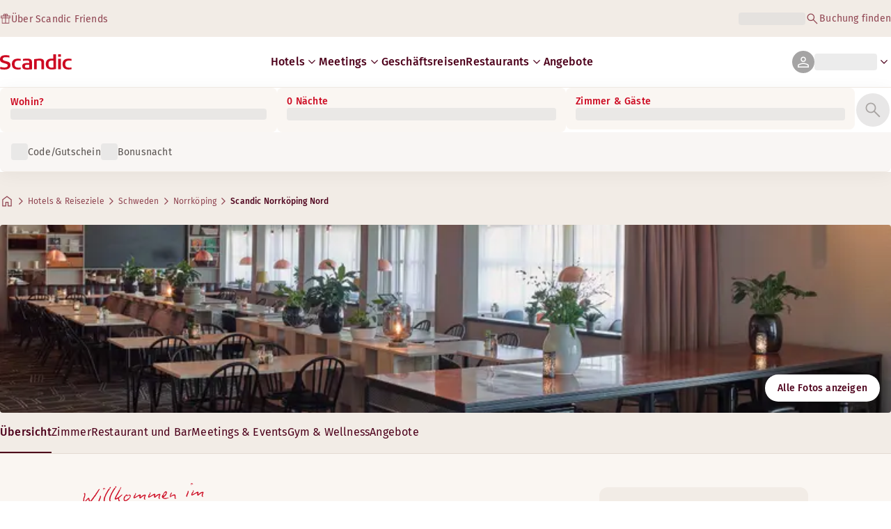

--- FILE ---
content_type: text/html; charset=utf-8
request_url: https://www.scandichotels.com/de/hotels/scandic-norrkoping-nord
body_size: 116006
content:
<!DOCTYPE html><html lang="de"><head><meta charSet="utf-8"/><meta name="viewport" content="width=device-width, initial-scale=1"/><link rel="stylesheet" href="/_next/static/chunks/9c7ccaa6c5410d07.css" data-precedence="next"/><link rel="stylesheet" href="/_next/static/chunks/1e056dac8aadb9d5.css" data-precedence="next"/><link rel="stylesheet" href="/_next/static/chunks/3a274971c0dc27fe.css" data-precedence="next"/><link rel="stylesheet" href="/_next/static/chunks/817b250c2f0f17b1.css" data-precedence="next"/><link rel="stylesheet" href="/_next/static/chunks/0e9d10d90b476596.css" data-precedence="next"/><link rel="stylesheet" href="/_next/static/chunks/4f49635180355c26.css" data-precedence="next"/><link rel="stylesheet" href="/_next/static/chunks/5efbe35732a6a99f.css" data-precedence="next"/><link rel="stylesheet" href="/_next/static/chunks/f2317649b959a1c2.css" data-precedence="next"/><link rel="stylesheet" href="/_next/static/chunks/0f3e3c9f88ab5506.css" data-precedence="next"/><link rel="stylesheet" href="/_next/static/chunks/9bfa553192a47ce4.css" data-precedence="next"/><link rel="stylesheet" href="/_next/static/chunks/383cc3d14070e57a.css" data-precedence="next"/><link rel="preload" as="script" fetchPriority="low" href="/_next/static/chunks/d24141827e3fe481.js"/><script type="text/javascript" src="https://www.scandichotels.com/assets/0885a77e876b51b18b163564842e7f13900134981a5" async ></script><script src="/_next/static/chunks/6af0eca1aae55700.js" async=""></script><script src="/_next/static/chunks/ad3ae014b2e36638.js" async=""></script><script src="/_next/static/chunks/acc3cfa5eb4b085d.js" async=""></script><script src="/_next/static/chunks/eb27cea3e168ab20.js" async=""></script><script src="/_next/static/chunks/304413eb5351a881.js" async=""></script><script src="/_next/static/chunks/1498543cae7dbdb6.js" async=""></script><script src="/_next/static/chunks/turbopack-ca3b0d368df0c29b.js" async=""></script><script src="/_next/static/chunks/a7b752f1ca6a3637.js" async=""></script><script src="/_next/static/chunks/9a206401be96493d.js" async=""></script><script src="/_next/static/chunks/3c75c539bb9564a7.js" async=""></script><script src="/_next/static/chunks/8bfaab3e22905aa0.js" async=""></script><script src="/_next/static/chunks/531d23615a1291ff.js" async=""></script><script src="/_next/static/chunks/971f669500b2cab6.js" async=""></script><script src="/_next/static/chunks/f9b61f2fc734ce28.js" async=""></script><script src="/_next/static/chunks/a919e1f664bf239f.js" async=""></script><script src="/_next/static/chunks/b31679829fec5ed1.js" async=""></script><script src="/_next/static/chunks/1f63f4f6ccbe9fc2.js" async=""></script><script src="/_next/static/chunks/e6014ecceebb15df.js" async=""></script><script src="/_next/static/chunks/be7d3c8ebd002823.js" async=""></script><script src="/_next/static/chunks/54f289014f45b825.js" async=""></script><script src="/_next/static/chunks/f8a71842eecc119d.js" async=""></script><script src="/_next/static/chunks/057551e8230489c4.js" async=""></script><script src="/_next/static/chunks/8ed83fa9a519de60.js" async=""></script><script src="/_next/static/chunks/7160f1ad49561441.js" async=""></script><script src="/_next/static/chunks/a7eafa5b81b1cacf.js" async=""></script><script src="/_next/static/chunks/fe116306e440af98.js" async=""></script><script src="/_next/static/chunks/bfaefde13326c0e9.js" async=""></script><script src="/_next/static/chunks/53a131aa084980c3.js" async=""></script><script src="/_next/static/chunks/90dd18de1f011f19.js" async=""></script><script src="/_next/static/chunks/7cb4d759cea6b00a.js" async=""></script><script src="/_next/static/chunks/60450bc54285689c.js" async=""></script><script src="/_next/static/chunks/ab8ffac3742e8098.js" async=""></script><script src="/_next/static/chunks/40916ffec38dfce1.js" async=""></script><script src="/_next/static/chunks/3be302de3689337b.js" async=""></script><script src="/_next/static/chunks/68828f354d5b64a7.js" async=""></script><script src="/_next/static/chunks/47d1f2248f056af5.js" async=""></script><script src="/_next/static/chunks/73ccbd0bdc455604.js" async=""></script><script src="/_next/static/chunks/ff4ca0f2110858c6.js" async=""></script><script src="/_next/static/chunks/61dc0df16b39b94e.js" async=""></script><script src="/_next/static/chunks/8cb9fffc19b5fc88.js" async=""></script><script src="/_next/static/chunks/c1e6ed475581a3ad.js" async=""></script><script src="/_next/static/chunks/3127824638d820da.js" async=""></script><script src="/_next/static/chunks/6ccc712ba168bba0.js" async=""></script><script src="/_next/static/chunks/969f09fe0d7711d2.js" async=""></script><link rel="preload" href="/_next/static/chunks/0a69cf05d9285bc7.css" as="style"/><link rel="preload" href="/_next/static/chunks/04254c35c8055615.css" as="style"/><link rel="preload" href="https://assets.adobedtm.com/c1bd08b1e4e7/11b1887d54eb/launch-873fafc4c067.min.js" as="script"/><link rel="preload" href="https://consent.cookiebot.com/uc.js" as="script"/><link rel="preload" href="https://chat.kindlycdn.com/kindly-chat.js" as="script"/><link rel="preload" href="/_static/shared/fonts/biro-script-plus/regular.woff2" as="font" type="font/woff2" crossorigin="anonymous"/><link rel="preload" href="/_static/shared/fonts/brandon-text/bold.woff2" as="font" type="font/woff2" crossorigin="anonymous"/><link rel="preload" href="/_static/shared/fonts/fira-sans/medium.woff2" as="font" type="font/woff2" crossorigin="anonymous"/><link rel="preload" href="/_static/shared/fonts/fira-sans/regular.woff2" as="font" type="font/woff2" crossorigin="anonymous"/><title>Aufenthalt im Scandic Norrköping Nord | Hotel in Norrköping</title><meta name="description" content="Scandic Norrköping Nord in Norrköping bietet Swimmingpool und Restaurant. Die Gäste können auch Fahrradverleih und Ladestationen für Elektrofahrzeuge genießen."/><meta name="robots" content="index, follow"/><meta name="x-release" content="scandic-web@1.12.1"/><link rel="canonical" href="https://www.scandichotels.com/de/hotels/scandic-norrkoping-nord"/><link rel="alternate" hrefLang="de" href="https://www.scandichotels.com/de/hotels/scandic-norrkoping-nord"/><link rel="alternate" hrefLang="en" href="https://www.scandichotels.com/en/hotels/scandic-norrkoping-nord"/><link rel="alternate" hrefLang="da" href="https://www.scandichotels.com/da/hoteller/scandic-norrkoping-nord"/><link rel="alternate" hrefLang="fi" href="https://www.scandichotels.com/fi/hotellit/scandic-norrkoping-nord"/><link rel="alternate" hrefLang="no" href="https://www.scandichotels.com/no/hotell/scandic-norrkoping-nord"/><link rel="alternate" hrefLang="sv" href="https://www.scandichotels.com/sv/hotell/scandic-norrkoping-nord"/><meta property="og:title" content="Aufenthalt im Scandic Norrköping Nord | Hotel in Norrköping"/><meta property="og:description" content="Scandic Norrköping Nord in Norrköping bietet Swimmingpool und Restaurant. Die Gäste können auch Fahrradverleih und Ladestationen für Elektrofahrzeuge genießen."/><meta property="og:image" content="https://images.scandichotels.com/publishedmedia/rclnwht1iub2kbdz6rjx/scandic-norrkoping-nord-restautant-01.jpg"/><meta property="og:image:alt" content="Restaurant Scandic Norrkoping Nord"/><meta name="twitter:card" content="summary_large_image"/><meta name="twitter:title" content="Aufenthalt im Scandic Norrköping Nord | Hotel in Norrköping"/><meta name="twitter:description" content="Scandic Norrköping Nord in Norrköping bietet Swimmingpool und Restaurant. Die Gäste können auch Fahrradverleih und Ladestationen für Elektrofahrzeuge genießen."/><meta name="twitter:image" content="https://images.scandichotels.com/publishedmedia/rclnwht1iub2kbdz6rjx/scandic-norrkoping-nord-restautant-01.jpg"/><meta name="twitter:image:alt" content="Restaurant Scandic Norrkoping Nord"/><link rel="icon" href="/favicon.ico?favicon.c7331e95.ico" sizes="48x48" type="image/x-icon"/><meta name="sentry-trace" content="789c435a2f1a4123b4669ebccd7d588c-b1f05e8911607092-0"/><meta name="baggage" content="sentry-org_id=4508102497206272,sentry-environment=production,sentry-release=scandic-web%401.12.1,sentry-public_key=fe39c070b4154e2f9cc35f0e5de0aedb,sentry-trace_id=789c435a2f1a4123b4669ebccd7d588c,sentry-sample_rand=0.668935427209113,sentry-sample_rate=0.001"/><script src="/_next/static/chunks/a6dad97d9634a72d.js" noModule=""></script>
<script>(window.BOOMR_mq=window.BOOMR_mq||[]).push(["addVar",{"rua.upush":"false","rua.cpush":"true","rua.upre":"false","rua.cpre":"true","rua.uprl":"false","rua.cprl":"false","rua.cprf":"false","rua.trans":"SJ-caa67705-95b0-4833-a69f-9c8253cf76d2","rua.cook":"false","rua.ims":"false","rua.ufprl":"false","rua.cfprl":"true","rua.isuxp":"false","rua.texp":"norulematch","rua.ceh":"false","rua.ueh":"false","rua.ieh.st":"0"}]);</script>
                              <script>!function(a){var e="https://s.go-mpulse.net/boomerang/",t="addEventListener";if("False"=="True")a.BOOMR_config=a.BOOMR_config||{},a.BOOMR_config.PageParams=a.BOOMR_config.PageParams||{},a.BOOMR_config.PageParams.pci=!0,e="https://s2.go-mpulse.net/boomerang/";if(window.BOOMR_API_key="KSKE9-UK67U-WF96A-R9FL5-JHHGD",function(){function n(e){a.BOOMR_onload=e&&e.timeStamp||(new Date).getTime()}if(!a.BOOMR||!a.BOOMR.version&&!a.BOOMR.snippetExecuted){a.BOOMR=a.BOOMR||{},a.BOOMR.snippetExecuted=!0;var i,_,o,r=document.createElement("iframe");if(a[t])a[t]("load",n,!1);else if(a.attachEvent)a.attachEvent("onload",n);r.src="javascript:void(0)",r.title="",r.role="presentation",(r.frameElement||r).style.cssText="width:0;height:0;border:0;display:none;",o=document.getElementsByTagName("script")[0],o.parentNode.insertBefore(r,o);try{_=r.contentWindow.document}catch(O){i=document.domain,r.src="javascript:var d=document.open();d.domain='"+i+"';void(0);",_=r.contentWindow.document}_.open()._l=function(){var a=this.createElement("script");if(i)this.domain=i;a.id="boomr-if-as",a.src=e+"KSKE9-UK67U-WF96A-R9FL5-JHHGD",BOOMR_lstart=(new Date).getTime(),this.body.appendChild(a)},_.write("<bo"+'dy onload="document._l();">'),_.close()}}(),"400".length>0)if(a&&"performance"in a&&a.performance&&"function"==typeof a.performance.setResourceTimingBufferSize)a.performance.setResourceTimingBufferSize(400);!function(){if(BOOMR=a.BOOMR||{},BOOMR.plugins=BOOMR.plugins||{},!BOOMR.plugins.AK){var e="true"=="true"?1:0,t="",n="cj236qaxibyem2l6xicq-f-c9ffc700a-clientnsv4-s.akamaihd.net",i="false"=="true"?2:1,_={"ak.v":"39","ak.cp":"1109686","ak.ai":parseInt("243402",10),"ak.ol":"0","ak.cr":9,"ak.ipv":4,"ak.proto":"h2","ak.rid":"90924956","ak.r":42169,"ak.a2":e,"ak.m":"dsca","ak.n":"essl","ak.bpcip":"18.117.191.0","ak.cport":59332,"ak.gh":"23.52.43.75","ak.quicv":"","ak.tlsv":"tls1.3","ak.0rtt":"","ak.0rtt.ed":"","ak.csrc":"-","ak.acc":"","ak.t":"1769912837","ak.ak":"hOBiQwZUYzCg5VSAfCLimQ==a6yFTXiV9v6M4cc2vYOG2aMlGdkfjwl2Z3vm0qE+sYKCYhjhiCgF8TqAXC6phZVeiYa5W1rWgBIzuAlH2jjkxnuUMWsERuqXbV5HOWaRVv9Rv7QD7JbbmNZN8csXYUowpE8bABnx8LLFHCwEqcOOdWF5L7IU66i4LEV/iPa7sqnZ7VK5eMo/hIxArMTtNsNvVVtx9eVs2Ga2sPf9y4HpILTEGitZVtRUxbVHCl949nlr+5FbSEaadXbgpyVNlH/o0BCfJn6qFy4Zh0HmYnISXV0DfYUJeM4hCXlHESdMKeEshTOeaZDJzcM9Fs1AgQMuthJlEZehlyaytpZ/7Do2rOu/bsRrscf1v39sgPGvRAcxgJRMa3wt7+jjLapZeIWm9EkakX0p07wWjUj0r50VHnbv+LPDYqlFMcMAHJEWToU=","ak.pv":"248","ak.dpoabenc":"","ak.tf":i};if(""!==t)_["ak.ruds"]=t;var o={i:!1,av:function(e){var t="http.initiator";if(e&&(!e[t]||"spa_hard"===e[t]))_["ak.feo"]=void 0!==a.aFeoApplied?1:0,BOOMR.addVar(_)},rv:function(){var a=["ak.bpcip","ak.cport","ak.cr","ak.csrc","ak.gh","ak.ipv","ak.m","ak.n","ak.ol","ak.proto","ak.quicv","ak.tlsv","ak.0rtt","ak.0rtt.ed","ak.r","ak.acc","ak.t","ak.tf"];BOOMR.removeVar(a)}};BOOMR.plugins.AK={akVars:_,akDNSPreFetchDomain:n,init:function(){if(!o.i){var a=BOOMR.subscribe;a("before_beacon",o.av,null,null),a("onbeacon",o.rv,null,null),o.i=!0}return this},is_complete:function(){return!0}}}}()}(window);</script></head><body class="scandic"><div hidden=""><!--$--><!--/$--></div><div class="root"><header><!--$?--><template id="B:0"></template><div class="topMenu-module__axmm1q__topMenu"><div class="topMenu-module__axmm1q__content"><span class="skeleton-module__0FC0Dq__shimmer skeleton-module__0FC0Dq__light skeleton-module__0FC0Dq__inlineBlock" style="height:1.2em;width:11ch;max-width:100%"><span aria-hidden="true">​</span></span><div class="topMenu-module__axmm1q__options"><span class="skeleton-module__0FC0Dq__shimmer skeleton-module__0FC0Dq__light skeleton-module__0FC0Dq__inlineBlock" style="height:1.2em;width:25ch;max-width:100%"><span aria-hidden="true">​</span></span></div></div></div><!--/$--><div class="mainMenu-module__eiOuuW__mainMenu"><nav class="mainMenu-module__eiOuuW__nav"><a class="logoLink-module__rVgMyW__logoLink" href="/de"><svg class="logo-module__tTPEwq__scandicLogo logoLink-module__rVgMyW__logoIcon" width="103px" height="22px" viewBox="0 0 132 28" fill="none" xmlns="http://www.w3.org/2000/svg" aria-label="Scandic"><path fill-rule="evenodd" clip-rule="evenodd" d="M38.418 27.388C36.559 27.847 34.7 28 32.841 28C26.1795 28 21.8418 24.94 21.8418 17.749C21.8418 10.864 26.3344 7.95703 32.686 7.95703C34.5451 7.95703 36.4041 8.11003 38.2631 8.41603V11.782C36.8688 11.629 35.7844 11.476 34.5451 11.476C29.4328 11.476 26.9541 13.006 26.9541 18.055C26.9541 22.798 29.2778 24.481 34.5451 24.481C35.9393 24.481 37.0237 24.328 38.2631 24.175V27.388H38.418Z" fill="CurrentColor"></path><path d="M107.047 27.54H112.004V8.262H107.047V27.54ZM107.047 4.437H112.004V0H107.047V4.437Z" fill="CurrentColor"></path><path fill-rule="evenodd" clip-rule="evenodd" d="M103.02 27.081C102.091 27.234 98.6827 27.846 95.2745 27.846C88.9229 27.846 84.2754 24.939 84.2754 17.901C84.2754 11.169 88.4582 7.803 94.8098 7.803C95.7393 7.803 97.2885 7.956 98.0631 7.956V0H103.02C103.02 0.918 103.02 26.622 103.02 27.081ZM98.218 24.174V11.628C97.5983 11.628 96.5139 11.475 95.4295 11.475C90.9368 11.475 89.2328 13.617 89.2328 18.054C89.2328 22.032 90.7819 24.48 95.2745 24.48C96.2041 24.48 97.1336 24.327 98.218 24.174Z" fill="CurrentColor"></path><path fill-rule="evenodd" clip-rule="evenodd" d="M81.0219 27.541H76.2194V14.842C76.2194 12.7 75.2899 11.476 72.1915 11.476C70.0227 11.476 67.6989 11.935 67.6989 11.935V27.541H62.8965V8.87503C63.2063 8.87503 69.403 7.95703 72.9661 7.95703C77.3038 7.95703 81.1768 8.72203 81.1768 14.536V27.541H81.0219Z" fill="CurrentColor"></path><path fill-rule="evenodd" clip-rule="evenodd" d="M58.8709 27.5417C55.4627 27.8477 52.8291 28.0007 49.8856 28.0007C44.9283 28.0007 40.9004 27.2357 40.9004 21.7277C40.9004 16.3727 45.8578 16.0667 50.3504 15.9137C51.4348 15.9137 52.6741 15.9137 53.9135 15.9137C53.9135 12.5477 53.7586 11.3237 48.8012 11.3237C46.3225 11.3237 43.6889 11.7827 42.1397 12.0887V8.56969C43.9987 8.11069 46.9422 7.95769 49.111 7.80469C54.6881 7.80469 58.8709 8.41669 58.8709 14.2307V27.5417ZM53.9135 24.6347V19.1267C52.984 19.1267 51.2799 19.1267 50.6602 19.1267C47.7168 19.1267 45.8578 19.2797 45.8578 22.0337C45.8578 24.7877 48.1815 24.9407 50.5053 24.9407C51.8996 24.7877 52.6741 24.7877 53.9135 24.6347Z" fill="CurrentColor"></path><path fill-rule="evenodd" clip-rule="evenodd" d="M131.68 27.388C129.821 27.847 127.962 28 126.103 28C119.441 28 115.104 24.94 115.104 17.749C115.104 10.864 119.596 7.95703 125.948 7.95703C127.807 7.95703 129.666 8.11003 131.525 8.41603V11.782C130.131 11.629 129.046 11.476 127.807 11.476C122.694 11.476 120.216 13.006 120.216 18.055C120.216 22.798 122.54 24.481 127.807 24.481C129.201 24.481 130.285 24.328 131.525 24.175V27.388H131.68Z" fill="CurrentColor"></path><path fill-rule="evenodd" clip-rule="evenodd" d="M19.3647 19.8903C19.3647 25.5513 14.8721 27.9993 8.21064 27.9993C3.87294 27.9993 0.774588 27.2343 0.309835 27.0813V23.1033C1.85901 23.4093 5.11228 24.1743 7.9008 24.1743C10.6893 24.1743 14.2524 23.5623 14.2524 20.5023C14.2524 18.5133 12.7033 17.7483 9.91473 16.9833C8.83031 16.6773 7.74588 16.3713 6.66146 16.0653C2.94344 14.9943 0 13.4643 0 9.18027C0 3.06027 4.95737 1.53027 10.6893 1.53027C14.0975 1.53027 16.886 2.14227 17.3508 2.29527V5.96727C16.7311 5.81427 14.0975 5.20227 11.1541 5.20227C8.36555 5.20227 5.11228 5.50827 5.11228 8.56827C5.11228 10.8633 6.9713 11.4753 9.6049 12.0873C10.8442 12.5463 12.0836 12.6993 13.3229 13.1583C16.5762 14.0763 19.3647 15.6063 19.3647 19.8903Z" fill="CurrentColor"></path></svg></a><div class="mainMenu-module__eiOuuW__menus"><!--$?--><template id="B:1"></template><ul class="navigationMenuList-module__oUR74a__navigationMenu navigationMenuList-module__oUR74a__desktop"><li class="navigationMenuList-module__oUR74a__item"><span class="skeleton-module__0FC0Dq__shimmer skeleton-module__0FC0Dq__light skeleton-module__0FC0Dq__inlineBlock" style="width:30ch;max-width:100%"><span aria-hidden="true">​</span></span></li></ul><!--/$--><div><div class="myPagesMenu-module__ySKvHq__myPagesMenu"><button type="button" tabindex="0" data-react-aria-pressable="true" class="menuButton-module__SsUy4G__menuButton menuButton-module__SsUy4G__loading typography-module__vfKlZa__Body-Paragraph-mdBold" data-rac="" id="react-aria-_R_1l4j9fivb_"><div class="avatar-module__ZITFiq__avatar avatar-module__ZITFiq__size-md"><span data-testid="MaterialIcon" data-icon-name="person" class="index-module__Mt_Bvq__iconWrapper"><svg viewBox="0 -960 960 960" width="24" height="24" class="icon-module__6qQ_Bq__icon icon-module__6qQ_Bq__iconInverted" aria-hidden="true" focusable="false"><path d="M480-481q-66 0-108-42t-42-108q0-66 42-108t108-42q66 0 108 42t42 108q0 66-42 108t-108 42ZM160-160v-94q0-38 19-65t49-41q67-30 128.5-45T480-420q62 0 123 15.5t127.92 44.69q31.3 14.13 50.19 40.97Q800-292 800-254v94H160Zm60-60h520v-34q0-16-9.5-30.5T707-306q-64-31-117-42.5T480-360q-57 0-111 11.5T252-306q-14 7-23 21.5t-9 30.5v34Zm260-321q39 0 64.5-25.5T570-631q0-39-25.5-64.5T480-721q-39 0-64.5 25.5T390-631q0 39 25.5 64.5T480-541Zm0-90Zm0 411Z"></path></svg></span></div><span class="skeleton-module__0FC0Dq__shimmer skeleton-module__0FC0Dq__light skeleton-module__0FC0Dq__inlineBlock" style="width:10ch;max-width:100%"><span aria-hidden="true">​</span></span><span data-testid="MaterialIcon" data-icon-name="keyboard_arrow_down" class="index-module__Mt_Bvq__iconWrapper myPagesMenu-module__ySKvHq__chevron"><svg viewBox="0 -960 960 960" width="20" height="20" class="icon-module__6qQ_Bq__icon icon-module__6qQ_Bq__currentColor" aria-hidden="true" focusable="false"><path d="M480-344 240-584l43-43 197 197 197-197 43 43-240 240Z"></path></svg></span></button></div><div class="myPagesMobileMenu-module__E3lmUW__myPagesMobileMenu"><button type="button" tabindex="0" data-react-aria-pressable="true" class="menuButton-module__SsUy4G__menuButton menuButton-module__SsUy4G__loading typography-module__vfKlZa__Body-Paragraph-mdBold" data-rac="" id="react-aria-_R_2l4j9fivb_"><div class="avatar-module__ZITFiq__avatar avatar-module__ZITFiq__size-md"><span data-testid="MaterialIcon" data-icon-name="person" class="index-module__Mt_Bvq__iconWrapper"><svg viewBox="0 -960 960 960" width="24" height="24" class="icon-module__6qQ_Bq__icon icon-module__6qQ_Bq__iconInverted" aria-hidden="true" focusable="false"><path d="M480-481q-66 0-108-42t-42-108q0-66 42-108t108-42q66 0 108 42t42 108q0 66-42 108t-108 42ZM160-160v-94q0-38 19-65t49-41q67-30 128.5-45T480-420q62 0 123 15.5t127.92 44.69q31.3 14.13 50.19 40.97Q800-292 800-254v94H160Zm60-60h520v-34q0-16-9.5-30.5T707-306q-64-31-117-42.5T480-360q-57 0-111 11.5T252-306q-14 7-23 21.5t-9 30.5v34Zm260-321q39 0 64.5-25.5T570-631q0-39-25.5-64.5T480-721q-39 0-64.5 25.5T390-631q0 39 25.5 64.5T480-541Zm0-90Zm0 411Z"></path></svg></span></div></button></div></div><!--$--><button type="button" tabindex="0" data-react-aria-pressable="true" aria-label="Menü öffnen" class="mobileMenu-module__08Kt9q__hamburger" data-rac="" id="react-aria-_R_1t4j9fivb_"><span class="mobileMenu-module__08Kt9q__bar"></span></button><!--/$--></div></nav></div></header><!--$?--><template id="B:2"></template><section class="bookingWidget-module__q-5VkG__wrapper" style="top:0"><div class="button-module__A1IBaq__mobileToggleButton button-module__A1IBaq__partial"><span class="button-module__A1IBaq__block"><span class="button-module__A1IBaq__blockLabel typography-module__vfKlZa__Body-Supporting-text-caption-smBold">Wohin?</span><span class="skeleton-module__0FC0Dq__shimmer skeleton-module__0FC0Dq__light skeleton-module__0FC0Dq__block" style="height:20px;width:11ch;max-width:100%"><span aria-hidden="true">​</span></span></span><hr class="divider-module__k2wMlG__divider divider-module__k2wMlG__Border-Divider-Subtle divider-module__k2wMlG__vertical"/><span class="button-module__A1IBaq__block"><span class="button-module__A1IBaq__blockLabel typography-module__vfKlZa__Body-Supporting-text-caption-smBold">0 Nächte</span><span class="skeleton-module__0FC0Dq__shimmer skeleton-module__0FC0Dq__light skeleton-module__0FC0Dq__block" style="height:20px;width:13ch;max-width:100%"><span aria-hidden="true">​</span></span></span><span class="button-module__A1IBaq__icon"><span data-testid="MaterialIcon" data-icon-name="search" class="index-module__Mt_Bvq__iconWrapper"><svg viewBox="0 -960 960 960" width="24" height="24" class="icon-module__6qQ_Bq__icon icon-module__6qQ_Bq__iconInverted" aria-hidden="true" focusable="false"><path d="M796-121 533-384q-30 26-69.96 40.5Q423.08-329 378-329q-108.16 0-183.08-75Q120-479 120-585t75-181q75-75 181.5-75t181 75Q632-691 632-584.85 632-542 618-502q-14 40-42 75l264 262-44 44ZM377-389q81.25 0 138.13-57.5Q572-504 572-585t-56.87-138.5Q458.25-781 377-781q-82.08 0-139.54 57.5Q180-666 180-585t57.46 138.5Q294.92-389 377-389Z"></path></svg></span></span></div><div class="bookingWidget-module__q-5VkG__formContainer"><section class="form-module__eBTNTq__section form-module__eBTNTq__full"><form class="form-module__eBTNTq__form"><div class="formContent-module__E8cUpW__input"><div class="formContent-module__E8cUpW__inputContainer"><div class="formContent-module__E8cUpW__where"><div class="search-module__iC0cRG__container"><div class="search-module__iC0cRG__label undefined"><span class="typography-module__vfKlZa__Body-Supporting-text-caption-smBold">Wohin?</span></div><div><span class="skeleton-module__0FC0Dq__shimmer skeleton-module__0FC0Dq__light skeleton-module__0FC0Dq__block" style="height:16px;width:100%;max-width:100%"><span aria-hidden="true">​</span></span></div></div></div><div class="formContent-module__E8cUpW__when"><label class="formContent-module__E8cUpW__label typography-module__vfKlZa__Body-Supporting-text-caption-smBold">0 Nächte</label><span class="skeleton-module__0FC0Dq__shimmer skeleton-module__0FC0Dq__light skeleton-module__0FC0Dq__block" style="width:100%;max-width:100%"><span aria-hidden="true">​</span></span></div><div class="formContent-module__E8cUpW__rooms"><label id="rooms-and-guests" class="formContent-module__E8cUpW__label typography-module__vfKlZa__Body-Supporting-text-caption-smBold">Zimmer &amp; Gäste</label><span class="skeleton-module__0FC0Dq__shimmer skeleton-module__0FC0Dq__light skeleton-module__0FC0Dq__block" style="width:100%;max-width:100%"><span aria-hidden="true">​</span></span></div></div><div class="formContent-module__E8cUpW__buttonContainer formContent-module__E8cUpW__showOnTablet"><button type="submit" disabled="" data-react-aria-pressable="true" class="iconButton-module__hAHUJG__iconButton iconButton-module__hAHUJG__variant-filled iconButton-module__hAHUJG__size-xl" data-rac="" id="react-aria-_R_55fiv5ubsnlj9fivb_" data-disabled="true"><span data-testid="MaterialIcon" data-icon-name="search" class="index-module__Mt_Bvq__iconWrapper"><svg viewBox="0 -960 960 960" width="28" height="28" class="icon-module__6qQ_Bq__icon icon-module__6qQ_Bq__currentColor" aria-hidden="true" focusable="false"><path d="M796-121 533-384q-30 26-69.96 40.5Q423.08-329 378-329q-108.16 0-183.08-75Q120-479 120-585t75-181q75-75 181.5-75t181 75Q632-691 632-584.85 632-542 618-502q-14 40-42 75l264 262-44 44ZM377-389q81.25 0 138.13-57.5Q572-504 572-585t-56.87-138.5Q458.25-781 377-781q-82.08 0-139.54 57.5Q180-666 180-585t57.46 138.5Q294.92-389 377-389Z"></path></svg></span></button></div><div class="formContent-module__E8cUpW__voucherContainer formContent-module__E8cUpW__voucherRow"><div class="voucher-module__pbkuFq__optionsContainer"><div class="voucher-module__pbkuFq__voucherSkeletonContainer"><label class="typography-module__vfKlZa__Body-Supporting-text-caption-smBold">Code/Gutschein</label><span class="skeleton-module__0FC0Dq__shimmer skeleton-module__0FC0Dq__light skeleton-module__0FC0Dq__block" style="width:100%;max-width:100%"><span aria-hidden="true">​</span></span></div><div class="voucher-module__pbkuFq__options typography-module__vfKlZa__Body-Supporting-text-caption-smRegular"><div class="voucher-module__pbkuFq__option voucher-module__pbkuFq__showOnTablet"><span class="skeleton-module__0FC0Dq__shimmer skeleton-module__0FC0Dq__light skeleton-module__0FC0Dq__inlineBlock" style="height:24px;width:24px;max-width:100%"><span aria-hidden="true">​</span></span>Code/Gutschein</div><div class="voucher-module__pbkuFq__option"><span class="skeleton-module__0FC0Dq__shimmer skeleton-module__0FC0Dq__light skeleton-module__0FC0Dq__inlineBlock" style="height:24px;width:24px;max-width:100%"><span aria-hidden="true">​</span></span>Bonusnacht</div></div></div></div><div class="formContent-module__E8cUpW__buttonContainer formContent-module__E8cUpW__hideOnTablet"><button type="submit" disabled="" data-react-aria-pressable="true" class="button-module__NbgNfa__button button-module__NbgNfa__variant-primary button-module__NbgNfa__size-md formContent-module__E8cUpW__submitButton typography-module__vfKlZa__Body-Paragraph-mdBold" data-rac="" id="react-aria-_R_95fiv5ubsnlj9fivb_" data-disabled="true">Suche</button></div></div></form></section></div></section><!--/$--><!--$?--><template id="B:3"></template><div class="loading-module__W0lVnq__container loading-module__W0lVnq__fullPage"><div class="loading-module__W0lVnq__spinner"><div></div><div></div><div></div><div></div><div></div><div></div><div></div><div></div><div></div><div></div><div></div><div></div></div></div><!--/$--><footer class="footer-module__hOEEvG__footer"><div class="navigation-module__Wo5lkq__section"><div class="navigation-module__Wo5lkq__maxWidth"><nav class="mainnav-module__Abdp0W__mainNavigation"><ul class="mainnav-module__Abdp0W__mainNavigationList"><li class="mainnav-module__Abdp0W__mainNavigationItem"><a class="link-module__bK2Q8a__link link-module__bK2Q8a__Text-Interactive-Default link-module__bK2Q8a__large mainnav-module__Abdp0W__mainNavigationLink typography-module__vfKlZa__Title-Subtitle-md" title="" href="/de/reiseziele">Reiseziele<span data-testid="MaterialIcon" data-icon-name="arrow_forward" class="index-module__Mt_Bvq__iconWrapper"><svg viewBox="0 -960 960 960" width="24" height="24" class="icon-module__6qQ_Bq__icon icon-module__6qQ_Bq__iconInteractiveSecondary" aria-hidden="true" focusable="false"><path d="M686-450H160v-60h526L438-758l42-42 320 320-320 320-42-42 248-248Z"></path></svg></span></a></li><li class="mainnav-module__Abdp0W__mainNavigationItem"><a class="link-module__bK2Q8a__link link-module__bK2Q8a__Text-Interactive-Default link-module__bK2Q8a__large mainnav-module__Abdp0W__mainNavigationLink typography-module__vfKlZa__Title-Subtitle-md" title="" href="/de/reisemagazin">Reisemagazin<span data-testid="MaterialIcon" data-icon-name="arrow_forward" class="index-module__Mt_Bvq__iconWrapper"><svg viewBox="0 -960 960 960" width="24" height="24" class="icon-module__6qQ_Bq__icon icon-module__6qQ_Bq__iconInteractiveSecondary" aria-hidden="true" focusable="false"><path d="M686-450H160v-60h526L438-758l42-42 320 320-320 320-42-42 248-248Z"></path></svg></span></a></li><li class="mainnav-module__Abdp0W__mainNavigationItem"><a class="link-module__bK2Q8a__link link-module__bK2Q8a__Text-Interactive-Default link-module__bK2Q8a__large mainnav-module__Abdp0W__mainNavigationLink typography-module__vfKlZa__Title-Subtitle-md" title="" href="/de/ueber-uns/barrierefreiheit">Barrierefreiheit<span data-testid="MaterialIcon" data-icon-name="arrow_forward" class="index-module__Mt_Bvq__iconWrapper"><svg viewBox="0 -960 960 960" width="24" height="24" class="icon-module__6qQ_Bq__icon icon-module__6qQ_Bq__iconInteractiveSecondary" aria-hidden="true" focusable="false"><path d="M686-450H160v-60h526L438-758l42-42 320 320-320 320-42-42 248-248Z"></path></svg></span></a></li><li class="mainnav-module__Abdp0W__mainNavigationItem"><a class="link-module__bK2Q8a__link link-module__bK2Q8a__Text-Interactive-Default link-module__bK2Q8a__large mainnav-module__Abdp0W__mainNavigationLink typography-module__vfKlZa__Title-Subtitle-md" title="" href="/de/ueber-uns/nachhaltigkeit">Nachhaltigkeit<span data-testid="MaterialIcon" data-icon-name="arrow_forward" class="index-module__Mt_Bvq__iconWrapper"><svg viewBox="0 -960 960 960" width="24" height="24" class="icon-module__6qQ_Bq__icon icon-module__6qQ_Bq__iconInteractiveSecondary" aria-hidden="true" focusable="false"><path d="M686-450H160v-60h526L438-758l42-42 320 320-320 320-42-42 248-248Z"></path></svg></span></a></li></ul></nav><div class="secondarynav-module__rEIora__secondaryNavigation"><nav class="secondarynav-module__rEIora__secondaryNavigationGroup"><h2 class="typography-module__vfKlZa__Title-Overline-sm">Scandic App</h2><ul class="secondarynav-module__rEIora__secondaryNavigationList"><li><a href="https://apps.apple.com/de/app/scandic-hotels/id1267218985" target="_blank" title="Öffnet in einem neuen Tab/Fenster"><img alt="Im App Store herunterladen" loading="lazy" width="125" height="40" decoding="async" data-nimg="1" style="color:transparent" srcSet="/_static/img/store-badges/app-store-badge-de.svg?w=300 1x, /_static/img/store-badges/app-store-badge-de.svg?w=480 2x" src="/_static/img/store-badges/app-store-badge-de.svg?w=480"/></a></li><li><a href="https://play.google.com/store/apps/details?id=com.scandichotels.app&amp;hl=de_DE" target="_blank" title="Öffnet in einem neuen Tab/Fenster"><img alt="Jetzt bei Google Play" loading="lazy" width="125" height="40" decoding="async" data-nimg="1" style="color:transparent" srcSet="/_static/img/store-badges/google-play-badge-de.svg?w=300 1x, /_static/img/store-badges/google-play-badge-de.svg?w=480 2x" src="/_static/img/store-badges/google-play-badge-de.svg?w=480"/></a></li></ul></nav><nav class="secondarynav-module__rEIora__secondaryNavigationGroup"><h2 class="typography-module__vfKlZa__Title-Overline-sm">Kundenservice</h2><ul class="secondarynav-module__rEIora__secondaryNavigationList"><li><a class="link-module__bK2Q8a__link link-module__bK2Q8a__Text-Interactive-Default link-module__bK2Q8a__large" title="" href="/de/kundenbetreuung">Kontakt</a></li><li><a class="link-module__bK2Q8a__link link-module__bK2Q8a__Text-Interactive-Default link-module__bK2Q8a__large" title="" href="/de/kundenbetreuung/haufig-gestellte-fragen">FAQ</a></li><li><a class="link-module__bK2Q8a__link link-module__bK2Q8a__Text-Interactive-Default link-module__bK2Q8a__large" title="" href="/de/kundenbetreuung/raten">Übernachtungsraten</a></li><li><a class="link-module__bK2Q8a__link link-module__bK2Q8a__Text-Interactive-Default link-module__bK2Q8a__large" title="" href="/de/kundenbetreuung/richtlinien">AGB</a></li><li><a class="link-module__bK2Q8a__link link-module__bK2Q8a__Text-Interactive-Default link-module__bK2Q8a__large" title="" href="https://www.scandichotels.com/de/hotelreservation/mein-bereich">Meine Buchung finden</a></li></ul></nav><nav class="secondarynav-module__rEIora__secondaryNavigationGroup"><h2 class="typography-module__vfKlZa__Title-Overline-sm">Über Scandic</h2><ul class="secondarynav-module__rEIora__secondaryNavigationList"><li><a target="_blank" class="link-module__bK2Q8a__link link-module__bK2Q8a__Text-Interactive-Default link-module__bK2Q8a__large" title="Öffnet in einem neuen Tab/Fenster" href="https://www.scandichotelsgroup.com/our-company/">Unser Unternehmen</a></li><li><a target="_blank" class="link-module__bK2Q8a__link link-module__bK2Q8a__Text-Interactive-Default link-module__bK2Q8a__large" title="Öffnet in einem neuen Tab/Fenster" href="https://www.scandichotelsgroup.com/media/">Presse</a></li><li><a class="link-module__bK2Q8a__link link-module__bK2Q8a__Text-Interactive-Default link-module__bK2Q8a__large" title="" href="/de/karriere">Karriere</a></li><li><a class="link-module__bK2Q8a__link link-module__bK2Q8a__Text-Interactive-Default link-module__bK2Q8a__large" title="" href="/de/ueber-uns/partner">Partner</a></li><li><a class="link-module__bK2Q8a__link link-module__bK2Q8a__Text-Interactive-Default link-module__bK2Q8a__large" title="" href="/de/ueber-uns">Über uns</a></li></ul></nav></div></div></div><div class="details-module__DUJb-q__details"><div class="details-module__DUJb-q__topContainer"><a class="logoLink-module__rVgMyW__logoLink" href="/de"><svg class="logo-module__tTPEwq__scandicLogo logoLink-module__rVgMyW__logoIcon logoLink-module__rVgMyW__inverted" width="103px" height="22px" viewBox="0 0 132 28" fill="none" xmlns="http://www.w3.org/2000/svg" aria-label="Scandic"><path fill-rule="evenodd" clip-rule="evenodd" d="M38.418 27.388C36.559 27.847 34.7 28 32.841 28C26.1795 28 21.8418 24.94 21.8418 17.749C21.8418 10.864 26.3344 7.95703 32.686 7.95703C34.5451 7.95703 36.4041 8.11003 38.2631 8.41603V11.782C36.8688 11.629 35.7844 11.476 34.5451 11.476C29.4328 11.476 26.9541 13.006 26.9541 18.055C26.9541 22.798 29.2778 24.481 34.5451 24.481C35.9393 24.481 37.0237 24.328 38.2631 24.175V27.388H38.418Z" fill="CurrentColor"></path><path d="M107.047 27.54H112.004V8.262H107.047V27.54ZM107.047 4.437H112.004V0H107.047V4.437Z" fill="CurrentColor"></path><path fill-rule="evenodd" clip-rule="evenodd" d="M103.02 27.081C102.091 27.234 98.6827 27.846 95.2745 27.846C88.9229 27.846 84.2754 24.939 84.2754 17.901C84.2754 11.169 88.4582 7.803 94.8098 7.803C95.7393 7.803 97.2885 7.956 98.0631 7.956V0H103.02C103.02 0.918 103.02 26.622 103.02 27.081ZM98.218 24.174V11.628C97.5983 11.628 96.5139 11.475 95.4295 11.475C90.9368 11.475 89.2328 13.617 89.2328 18.054C89.2328 22.032 90.7819 24.48 95.2745 24.48C96.2041 24.48 97.1336 24.327 98.218 24.174Z" fill="CurrentColor"></path><path fill-rule="evenodd" clip-rule="evenodd" d="M81.0219 27.541H76.2194V14.842C76.2194 12.7 75.2899 11.476 72.1915 11.476C70.0227 11.476 67.6989 11.935 67.6989 11.935V27.541H62.8965V8.87503C63.2063 8.87503 69.403 7.95703 72.9661 7.95703C77.3038 7.95703 81.1768 8.72203 81.1768 14.536V27.541H81.0219Z" fill="CurrentColor"></path><path fill-rule="evenodd" clip-rule="evenodd" d="M58.8709 27.5417C55.4627 27.8477 52.8291 28.0007 49.8856 28.0007C44.9283 28.0007 40.9004 27.2357 40.9004 21.7277C40.9004 16.3727 45.8578 16.0667 50.3504 15.9137C51.4348 15.9137 52.6741 15.9137 53.9135 15.9137C53.9135 12.5477 53.7586 11.3237 48.8012 11.3237C46.3225 11.3237 43.6889 11.7827 42.1397 12.0887V8.56969C43.9987 8.11069 46.9422 7.95769 49.111 7.80469C54.6881 7.80469 58.8709 8.41669 58.8709 14.2307V27.5417ZM53.9135 24.6347V19.1267C52.984 19.1267 51.2799 19.1267 50.6602 19.1267C47.7168 19.1267 45.8578 19.2797 45.8578 22.0337C45.8578 24.7877 48.1815 24.9407 50.5053 24.9407C51.8996 24.7877 52.6741 24.7877 53.9135 24.6347Z" fill="CurrentColor"></path><path fill-rule="evenodd" clip-rule="evenodd" d="M131.68 27.388C129.821 27.847 127.962 28 126.103 28C119.441 28 115.104 24.94 115.104 17.749C115.104 10.864 119.596 7.95703 125.948 7.95703C127.807 7.95703 129.666 8.11003 131.525 8.41603V11.782C130.131 11.629 129.046 11.476 127.807 11.476C122.694 11.476 120.216 13.006 120.216 18.055C120.216 22.798 122.54 24.481 127.807 24.481C129.201 24.481 130.285 24.328 131.525 24.175V27.388H131.68Z" fill="CurrentColor"></path><path fill-rule="evenodd" clip-rule="evenodd" d="M19.3647 19.8903C19.3647 25.5513 14.8721 27.9993 8.21064 27.9993C3.87294 27.9993 0.774588 27.2343 0.309835 27.0813V23.1033C1.85901 23.4093 5.11228 24.1743 7.9008 24.1743C10.6893 24.1743 14.2524 23.5623 14.2524 20.5023C14.2524 18.5133 12.7033 17.7483 9.91473 16.9833C8.83031 16.6773 7.74588 16.3713 6.66146 16.0653C2.94344 14.9943 0 13.4643 0 9.18027C0 3.06027 4.95737 1.53027 10.6893 1.53027C14.0975 1.53027 16.886 2.14227 17.3508 2.29527V5.96727C16.7311 5.81427 14.0975 5.20227 11.1541 5.20227C8.36555 5.20227 5.11228 5.50827 5.11228 8.56827C5.11228 10.8633 6.9713 11.4753 9.6049 12.0873C10.8442 12.5463 12.0836 12.6993 13.3229 13.1583C16.5762 14.0763 19.3647 15.6063 19.3647 19.8903Z" fill="CurrentColor"></path></svg></a><nav class="details-module__DUJb-q__socialNav"><a color="white" href="https://www.facebook.com/Scandic" target="_blank" aria-label="Facebook"><svg class="icon-module__6qQ_Bq__icon icon-module__6qQ_Bq__iconInverted" xmlns="http://www.w3.org/2000/svg" width="24" height="24" viewBox="0 0 24 24" fill="none" aria-hidden="true"><path d="M18.25 2C19.283 2 20.1662 2.36675 20.8997 3.10026C21.6332 3.83377 22 4.71701 22 5.75V18.25C22 19.283 21.6332 20.1662 20.8997 20.8997C20.1662 21.6332 19.283 22 18.25 22H15.8021V14.2526H18.3932L18.7839 11.2318H15.8021V9.30469C15.8021 8.81858 15.9041 8.45399 16.1081 8.21094C16.3121 7.96788 16.7092 7.84635 17.2995 7.84635L18.888 7.83333V5.13802C18.3411 5.0599 17.5686 5.02083 16.5703 5.02083C15.3898 5.02083 14.4457 5.36806 13.7383 6.0625C13.0308 6.75694 12.6771 7.73785 12.6771 9.00521V11.2318H10.0729V14.2526H12.6771V22H5.75C4.71701 22 3.83377 21.6332 3.10026 20.8997C2.36675 20.1662 2 19.283 2 18.25V5.75C2 4.71701 2.36675 3.83377 3.10026 3.10026C3.83377 2.36675 4.71701 2 5.75 2H18.25Z" fill="#26201E"></path></svg></a><a color="white" href="https://www.instagram.com/scandichotels/" target="_blank" aria-label="Instagram"><svg class="icon-module__6qQ_Bq__icon icon-module__6qQ_Bq__iconInverted" xmlns="http://www.w3.org/2000/svg" width="24" height="24" viewBox="0 0 24 24" fill="none" aria-hidden="true"><path d="M17.34 5.46012C17.1027 5.46012 16.8707 5.5305 16.6733 5.66236C16.476 5.79422 16.3222 5.98163 16.2313 6.2009C16.1405 6.42017 16.1168 6.66145 16.1631 6.89423C16.2094 7.12701 16.3236 7.34083 16.4915 7.50865C16.6593 7.67647 16.8731 7.79076 17.1059 7.83706C17.3387 7.88337 17.5799 7.8596 17.7992 7.76878C18.0185 7.67795 18.2059 7.52415 18.3378 7.32681C18.4696 7.12947 18.54 6.89746 18.54 6.66012C18.54 6.34186 18.4136 6.03664 18.1885 5.81159C17.9635 5.58655 17.6583 5.46012 17.34 5.46012ZM21.94 7.88012C21.9206 7.05042 21.7652 6.22952 21.48 5.45012C21.2257 4.78325 20.83 4.1794 20.32 3.68012C19.8248 3.16755 19.2196 2.7743 18.55 2.53012C17.7727 2.23628 16.9508 2.07733 16.12 2.06012C15.06 2.00012 14.72 2.00012 12 2.00012C9.28 2.00012 8.94 2.00012 7.88 2.06012C7.04915 2.07733 6.22734 2.23628 5.45 2.53012C4.78168 2.77677 4.17693 3.16968 3.68 3.68012C3.16743 4.1753 2.77418 4.78056 2.53 5.45012C2.23616 6.22747 2.07721 7.04927 2.06 7.88012C2 8.94012 2 9.28012 2 12.0001C2 14.7201 2 15.0601 2.06 16.1201C2.07721 16.951 2.23616 17.7728 2.53 18.5501C2.77418 19.2197 3.16743 19.8249 3.68 20.3201C4.17693 20.8306 4.78168 21.2235 5.45 21.4701C6.22734 21.764 7.04915 21.9229 7.88 21.9401C8.94 22.0001 9.28 22.0001 12 22.0001C14.72 22.0001 15.06 22.0001 16.12 21.9401C16.9508 21.9229 17.7727 21.764 18.55 21.4701C19.2196 21.2259 19.8248 20.8327 20.32 20.3201C20.8322 19.8227 21.2283 19.2183 21.48 18.5501C21.7652 17.7707 21.9206 16.9498 21.94 16.1201C21.94 15.0601 22 14.7201 22 12.0001C22 9.28012 22 8.94012 21.94 7.88012ZM20.14 16.0001C20.1327 16.6349 20.0178 17.2638 19.8 17.8601C19.6403 18.2953 19.3839 18.6885 19.05 19.0101C18.7256 19.3406 18.3332 19.5966 17.9 19.7601C17.3037 19.9779 16.6748 20.0928 16.04 20.1001C15.04 20.1501 14.67 20.1601 12.04 20.1601C9.41 20.1601 9.04 20.1601 8.04 20.1001C7.38089 20.1125 6.72459 20.011 6.1 19.8001C5.68578 19.6282 5.31136 19.3729 5 19.0501C4.66809 18.7289 4.41484 18.3353 4.26 17.9001C4.01586 17.2953 3.88044 16.6521 3.86 16.0001C3.86 15.0001 3.8 14.6301 3.8 12.0001C3.8 9.37012 3.8 9.00012 3.86 8.00012C3.86448 7.35118 3.98295 6.70807 4.21 6.10012C4.38605 5.67803 4.65627 5.30178 5 5.00012C5.30381 4.65629 5.67929 4.38322 6.1 4.20012C6.70955 3.98017 7.352 3.8652 8 3.86012C9 3.86012 9.37 3.80012 12 3.80012C14.63 3.80012 15 3.80012 16 3.86012C16.6348 3.8674 17.2637 3.98237 17.86 4.20012C18.3144 4.36877 18.7223 4.64297 19.05 5.00012C19.3777 5.3073 19.6338 5.68285 19.8 6.10012C20.0223 6.70906 20.1373 7.3519 20.14 8.00012C20.19 9.00012 20.2 9.37012 20.2 12.0001C20.2 14.6301 20.19 15.0001 20.14 16.0001ZM12 6.87012C10.9858 6.8721 9.99496 7.17465 9.15265 7.73954C8.31035 8.30443 7.65438 9.10632 7.26763 10.0439C6.88089 10.9814 6.78072 12.0126 6.97979 13.0071C7.17886 14.0015 7.66824 14.9147 8.38608 15.6311C9.10392 16.3475 10.018 16.8351 11.0129 17.0323C12.0077 17.2294 13.0387 17.1272 13.9755 16.7387C14.9123 16.3501 15.7129 15.6926 16.2761 14.8492C16.8394 14.0057 17.14 13.0143 17.14 12.0001C17.1413 11.3252 17.0092 10.6567 16.7512 10.0331C16.4933 9.40943 16.1146 8.84293 15.6369 8.36617C15.1592 7.88941 14.5919 7.5118 13.9678 7.25505C13.3436 6.9983 12.6749 6.86748 12 6.87012ZM12 15.3301C11.3414 15.3301 10.6976 15.1348 10.15 14.7689C9.60234 14.403 9.17552 13.8829 8.92348 13.2745C8.67144 12.666 8.6055 11.9964 8.73398 11.3505C8.86247 10.7045 9.17963 10.1112 9.64533 9.64546C10.111 9.17975 10.7044 8.8626 11.3503 8.73411C11.9963 8.60562 12.6659 8.67156 13.2743 8.9236C13.8828 9.17564 14.4029 9.60246 14.7688 10.1501C15.1347 10.6977 15.33 11.3415 15.33 12.0001C15.33 12.4374 15.2439 12.8704 15.0765 13.2745C14.9092 13.6785 14.6639 14.0456 14.3547 14.3548C14.0454 14.664 13.6784 14.9093 13.2743 15.0766C12.8703 15.244 12.4373 15.3301 12 15.3301Z" fill="#26201E"></path></svg></a></nav></div><div class="details-module__DUJb-q__bottomContainer"><p class="typography-module__vfKlZa__Tag-sm">© 2026 Scandic Hotels Alle Rechte vorbehalten</p><div class="details-module__DUJb-q__navigationContainer"><nav class="details-module__DUJb-q__navigation"><a target="_blank" class="link-module__bK2Q8a__link link-module__bK2Q8a__peach50 link-module__bK2Q8a__large details-module__DUJb-q__link typography-module__vfKlZa__Tag-sm" title="Öffnet in einem neuen Tab/Fenster" href="/de/kundenbetreuung/richtlinien/datenschutz">Datenschutz</a><a target="_blank" class="link-module__bK2Q8a__link link-module__bK2Q8a__peach50 link-module__bK2Q8a__large details-module__DUJb-q__link typography-module__vfKlZa__Tag-sm" title="Öffnet in einem neuen Tab/Fenster" href="/de/kundenbetreuung/richtlinien/cookies">Cookies</a></nav><span class="skeleton-module__0FC0Dq__shimmer skeleton-module__0FC0Dq__light skeleton-module__0FC0Dq__inlineBlock" style="width:12ch;max-width:100%"><span aria-hidden="true">​</span></span></div></div></div></footer><section aria-label="Notifications alt+T" tabindex="-1" aria-live="polite" aria-relevant="additions text" aria-atomic="false"></section></div><script>(self.__next_s=self.__next_s||[]).push(["https://consent.cookiebot.com/uc.js",{"data-blockingmode":"auto","data-cbid":"6d539de8-3e67-4f0f-a0df-8cef9070f712","data-culture":"de","async":true,"id":"Cookiebot"}])</script><script>requestAnimationFrame(function(){$RT=performance.now()});</script><script src="/_next/static/chunks/d24141827e3fe481.js" id="_R_" async=""></script><div hidden id="S:0"><div class="topMenu-module__axmm1q__topMenu"><div class="topMenu-module__axmm1q__content"><a class="headerLink-module___Jzr2q__headerLink typography-module__vfKlZa__Body-Supporting-text-caption-smRegular" href="/de/scandic-friends"><span data-testid="MaterialIcon" data-icon-name="featured_seasonal_and_gifts" class="index-module__Mt_Bvq__iconWrapper"><svg viewBox="0 -960 960 960" width="16" height="16" class="icon-module__6qQ_Bq__icon icon-module__6qQ_Bq__currentColor" aria-hidden="true" focusable="false"><path d="M160-80v-445H80v-230h220q-8-12-12-25.5t-4-27.5q0-46.67 32.67-79.33Q349.33-920 396-920q24 0 46.5 10t37.5 29q15-19 37.5-29t46.5-10q46.67 0 79.33 32.67Q676-854.67 676-808q0 14-4 27.5T660-755h220v230h-80v445H160Zm404.07-780Q542-860 527-845.07t-15 37Q512-786 526.93-771t37 15Q586-756 601-770.93t15-37Q616-830 601.07-845t-37-15ZM344-808.07Q344-786 358.93-771t37 15Q418-756 433-770.93t15-37Q448-830 433.07-845t-37-15Q374-860 359-845.07t-15 37ZM140-695v110h310v-110H140Zm310 555v-385H214v385h236Zm60 0h236v-385H510v385Zm310-445v-110H510v110h310Z"></path></svg></span><span class="topLink-module__MFrhpq__topLink">Über Scandic Friends</span></a><div class="topMenu-module__axmm1q__options"><span class="skeleton-module__0FC0Dq__shimmer skeleton-module__0FC0Dq__light skeleton-module__0FC0Dq__inlineBlock" style="width:12ch;max-width:100%"><span aria-hidden="true">​</span></span><a class="headerLink-module___Jzr2q__headerLink typography-module__vfKlZa__Body-Supporting-text-caption-smRegular" href="/de/hotelreservation/mein-bereich"><span data-testid="MaterialIcon" data-icon-name="search" class="index-module__Mt_Bvq__iconWrapper"><svg viewBox="0 -960 960 960" width="20" height="20" class="icon-module__6qQ_Bq__icon icon-module__6qQ_Bq__currentColor" aria-hidden="true" focusable="false"><path d="M796-121 533-384q-30 26-69.96 40.5Q423.08-329 378-329q-108.16 0-183.08-75Q120-479 120-585t75-181q75-75 181.5-75t181 75Q632-691 632-584.85 632-542 618-502q-14 40-42 75l264 262-44 44ZM377-389q81.25 0 138.13-57.5Q572-504 572-585t-56.87-138.5Q458.25-781 377-781q-82.08 0-139.54 57.5Q180-666 180-585t57.46 138.5Q294.92-389 377-389Z"></path></svg></span>Buchung finden</a></div></div></div></div><script>$RB=[];$RV=function(a){$RT=performance.now();for(var b=0;b<a.length;b+=2){var c=a[b],e=a[b+1];null!==e.parentNode&&e.parentNode.removeChild(e);var f=c.parentNode;if(f){var g=c.previousSibling,h=0;do{if(c&&8===c.nodeType){var d=c.data;if("/$"===d||"/&"===d)if(0===h)break;else h--;else"$"!==d&&"$?"!==d&&"$~"!==d&&"$!"!==d&&"&"!==d||h++}d=c.nextSibling;f.removeChild(c);c=d}while(c);for(;e.firstChild;)f.insertBefore(e.firstChild,c);g.data="$";g._reactRetry&&requestAnimationFrame(g._reactRetry)}}a.length=0};
$RC=function(a,b){if(b=document.getElementById(b))(a=document.getElementById(a))?(a.previousSibling.data="$~",$RB.push(a,b),2===$RB.length&&("number"!==typeof $RT?requestAnimationFrame($RV.bind(null,$RB)):(a=performance.now(),setTimeout($RV.bind(null,$RB),2300>a&&2E3<a?2300-a:$RT+300-a)))):b.parentNode.removeChild(b)};$RC("B:0","S:0")</script><div hidden id="S:1"><ul class="navigationMenuList-module__oUR74a__navigationMenu navigationMenuList-module__oUR74a__desktop"><li class="navigationMenuList-module__oUR74a__item"><button type="button" tabindex="0" data-react-aria-pressable="true" class="menuButton-module__SsUy4G__menuButton navigationMenuItem-module__YMjN3a__navigationMenuItem typography-module__vfKlZa__Body-Paragraph-mdBold" data-rac="" id="react-aria-_R_9d4j9fivb_"><span>Hotels</span><span data-testid="MaterialIcon" data-icon-name="keyboard_arrow_down" class="index-module__Mt_Bvq__iconWrapper navigationMenuItem-module__YMjN3a__chevron"><svg viewBox="0 -960 960 960" width="20" height="20" class="icon-module__6qQ_Bq__icon icon-module__6qQ_Bq__currentColor" aria-hidden="true" focusable="false"><path d="M480-344 240-584l43-43 197 197 197-197 43 43-240 240Z"></path></svg></span></button><div class="navigationMenuItem-module__YMjN3a__dropdown"><div data-focus-guard="true" tabindex="-1" style="width:1px;height:0px;padding:0;overflow:hidden;position:fixed;top:1px;left:1px"></div><div data-focus-lock-disabled="disabled"><nav class="megaMenu-module__8O5Eea__megaMenu"><div class="megaMenu-module__8O5Eea__megaMenuContent"><div class="megaMenu-module__8O5Eea__seeAllLinkWrapper"><a class="button-module__NbgNfa__button button-module__NbgNfa__variant-text button-module__NbgNfa__size-lg button-module__NbgNfa__no-wrapping typography-module__vfKlZa__Body-Paragraph-mdBold" title="" href="/de/reiseziele">Zu allen Hotels &amp; Reisezielen<span data-testid="MaterialIcon" data-icon-name="arrow_forward" class="index-module__Mt_Bvq__iconWrapper"><svg viewBox="0 -960 960 960" width="24" height="24" class="icon-module__6qQ_Bq__icon icon-module__6qQ_Bq__currentColor" aria-hidden="true" focusable="false"><path d="M686-450H160v-60h526L438-758l42-42 320 320-320 320-42-42 248-248Z"></path></svg></span></a></div><div class="megaMenu-module__8O5Eea__submenus"><div class="megaMenu-module__8O5Eea__submenusItem"><span class="megaMenu-module__8O5Eea__submenuTitle typography-module__vfKlZa__Title-Overline-sm">Top Ziele in Deutschland</span><ul class="megaMenu-module__8O5Eea__submenu"><li><a class="menuLink-module__njMhya__menuLink typography-module__vfKlZa__Body-Paragraph-mdRegular" href="/de/reiseziele/deutschland/hamburg">Hamburg<span data-testid="MaterialIcon" data-icon-name="arrow_forward" class="index-module__Mt_Bvq__iconWrapper menuLink-module__njMhya__arrowIcon"><svg viewBox="0 -960 960 960" width="24" height="24" class="icon-module__6qQ_Bq__icon icon-module__6qQ_Bq__currentColor" aria-hidden="true" focusable="false"><path d="M686-450H160v-60h526L438-758l42-42 320 320-320 320-42-42 248-248Z"></path></svg></span></a></li><li><a class="menuLink-module__njMhya__menuLink typography-module__vfKlZa__Body-Paragraph-mdRegular" href="/de/reiseziele/deutschland/berlin">Berlin<span data-testid="MaterialIcon" data-icon-name="arrow_forward" class="index-module__Mt_Bvq__iconWrapper menuLink-module__njMhya__arrowIcon"><svg viewBox="0 -960 960 960" width="24" height="24" class="icon-module__6qQ_Bq__icon icon-module__6qQ_Bq__currentColor" aria-hidden="true" focusable="false"><path d="M686-450H160v-60h526L438-758l42-42 320 320-320 320-42-42 248-248Z"></path></svg></span></a></li><li><a class="menuLink-module__njMhya__menuLink typography-module__vfKlZa__Body-Paragraph-mdRegular" href="/de/reiseziele/deutschland/munchen">München<span data-testid="MaterialIcon" data-icon-name="arrow_forward" class="index-module__Mt_Bvq__iconWrapper menuLink-module__njMhya__arrowIcon"><svg viewBox="0 -960 960 960" width="24" height="24" class="icon-module__6qQ_Bq__icon icon-module__6qQ_Bq__currentColor" aria-hidden="true" focusable="false"><path d="M686-450H160v-60h526L438-758l42-42 320 320-320 320-42-42 248-248Z"></path></svg></span></a></li><li><a class="menuLink-module__njMhya__menuLink typography-module__vfKlZa__Body-Paragraph-mdRegular" href="/de/reiseziele/deutschland/nurnberg">Nürnberg<span data-testid="MaterialIcon" data-icon-name="arrow_forward" class="index-module__Mt_Bvq__iconWrapper menuLink-module__njMhya__arrowIcon"><svg viewBox="0 -960 960 960" width="24" height="24" class="icon-module__6qQ_Bq__icon icon-module__6qQ_Bq__currentColor" aria-hidden="true" focusable="false"><path d="M686-450H160v-60h526L438-758l42-42 320 320-320 320-42-42 248-248Z"></path></svg></span></a></li><li><a class="menuLink-module__njMhya__menuLink typography-module__vfKlZa__Body-Paragraph-mdRegular" href="/de/reiseziele/deutschland/frankfurt">Frankfurt<span data-testid="MaterialIcon" data-icon-name="arrow_forward" class="index-module__Mt_Bvq__iconWrapper menuLink-module__njMhya__arrowIcon"><svg viewBox="0 -960 960 960" width="24" height="24" class="icon-module__6qQ_Bq__icon icon-module__6qQ_Bq__currentColor" aria-hidden="true" focusable="false"><path d="M686-450H160v-60h526L438-758l42-42 320 320-320 320-42-42 248-248Z"></path></svg></span></a></li></ul></div><div class="megaMenu-module__8O5Eea__submenusItem"><span class="megaMenu-module__8O5Eea__submenuTitle typography-module__vfKlZa__Title-Overline-sm">Top Ziele in Skandinavien</span><ul class="megaMenu-module__8O5Eea__submenu"><li><a class="menuLink-module__njMhya__menuLink typography-module__vfKlZa__Body-Paragraph-mdRegular" href="/de/reiseziele/schweden/stockholm">Stockholm<span data-testid="MaterialIcon" data-icon-name="arrow_forward" class="index-module__Mt_Bvq__iconWrapper menuLink-module__njMhya__arrowIcon"><svg viewBox="0 -960 960 960" width="24" height="24" class="icon-module__6qQ_Bq__icon icon-module__6qQ_Bq__currentColor" aria-hidden="true" focusable="false"><path d="M686-450H160v-60h526L438-758l42-42 320 320-320 320-42-42 248-248Z"></path></svg></span></a></li><li><a class="menuLink-module__njMhya__menuLink typography-module__vfKlZa__Body-Paragraph-mdRegular" href="/de/reiseziele/danemark/kopenhagen">Kopenhagen<span data-testid="MaterialIcon" data-icon-name="arrow_forward" class="index-module__Mt_Bvq__iconWrapper menuLink-module__njMhya__arrowIcon"><svg viewBox="0 -960 960 960" width="24" height="24" class="icon-module__6qQ_Bq__icon icon-module__6qQ_Bq__currentColor" aria-hidden="true" focusable="false"><path d="M686-450H160v-60h526L438-758l42-42 320 320-320 320-42-42 248-248Z"></path></svg></span></a></li><li><a class="menuLink-module__njMhya__menuLink typography-module__vfKlZa__Body-Paragraph-mdRegular" href="/de/reiseziele/norwegen/oslo">Oslo<span data-testid="MaterialIcon" data-icon-name="arrow_forward" class="index-module__Mt_Bvq__iconWrapper menuLink-module__njMhya__arrowIcon"><svg viewBox="0 -960 960 960" width="24" height="24" class="icon-module__6qQ_Bq__icon icon-module__6qQ_Bq__currentColor" aria-hidden="true" focusable="false"><path d="M686-450H160v-60h526L438-758l42-42 320 320-320 320-42-42 248-248Z"></path></svg></span></a></li><li><a class="menuLink-module__njMhya__menuLink typography-module__vfKlZa__Body-Paragraph-mdRegular" href="/de/reiseziele/finnland/helsinki">Helsinki<span data-testid="MaterialIcon" data-icon-name="arrow_forward" class="index-module__Mt_Bvq__iconWrapper menuLink-module__njMhya__arrowIcon"><svg viewBox="0 -960 960 960" width="24" height="24" class="icon-module__6qQ_Bq__icon icon-module__6qQ_Bq__currentColor" aria-hidden="true" focusable="false"><path d="M686-450H160v-60h526L438-758l42-42 320 320-320 320-42-42 248-248Z"></path></svg></span></a></li><li><a class="menuLink-module__njMhya__menuLink typography-module__vfKlZa__Body-Paragraph-mdRegular" href="/de/reiseziele/norwegen/lofoten">Lofoten<span data-testid="MaterialIcon" data-icon-name="arrow_forward" class="index-module__Mt_Bvq__iconWrapper menuLink-module__njMhya__arrowIcon"><svg viewBox="0 -960 960 960" width="24" height="24" class="icon-module__6qQ_Bq__icon icon-module__6qQ_Bq__currentColor" aria-hidden="true" focusable="false"><path d="M686-450H160v-60h526L438-758l42-42 320 320-320 320-42-42 248-248Z"></path></svg></span></a></li></ul></div></div><div class="megaMenu-module__8O5Eea__cardWrapper"><article class="card-module__PzY_Zq__container card-module__PzY_Zq__themeImage card-module__PzY_Zq__dynamic megaMenu-module__8O5Eea__card"><div class="card-module__PzY_Zq__imageContainer card-module__PzY_Zq__imageGradient"><img alt="The-dock-by-scandic-room-superior-KS-view-city-fjord-1.jpg" loading="lazy" decoding="async" data-nimg="fill" class="card-module__PzY_Zq__image" style="position:absolute;height:100%;width:100%;left:0;top:0;right:0;bottom:0;object-fit:cover;object-position:50% 50%;color:transparent" sizes="(min-width: 1367px) 700px, 900px" srcSet="https://img.scandichotels.com/.netlify/images?url=https://imagevault.scandichotels.com/publishedmedia/0mrlr6q89uo8l7civ99k/The-dock-by-scandic-room-superior-KS-view-city-fjo.jpg&amp;w=600 200w, https://img.scandichotels.com/.netlify/images?url=https://imagevault.scandichotels.com/publishedmedia/0mrlr6q89uo8l7civ99k/The-dock-by-scandic-room-superior-KS-view-city-fjo.jpg&amp;w=640 320w, https://img.scandichotels.com/.netlify/images?url=https://imagevault.scandichotels.com/publishedmedia/0mrlr6q89uo8l7civ99k/The-dock-by-scandic-room-superior-KS-view-city-fjo.jpg&amp;w=800 400w, https://img.scandichotels.com/.netlify/images?url=https://imagevault.scandichotels.com/publishedmedia/0mrlr6q89uo8l7civ99k/The-dock-by-scandic-room-superior-KS-view-city-fjo.jpg&amp;w=840 420w, https://img.scandichotels.com/.netlify/images?url=https://imagevault.scandichotels.com/publishedmedia/0mrlr6q89uo8l7civ99k/The-dock-by-scandic-room-superior-KS-view-city-fjo.jpg&amp;w=1540 768w, https://img.scandichotels.com/.netlify/images?url=https://imagevault.scandichotels.com/publishedmedia/0mrlr6q89uo8l7civ99k/The-dock-by-scandic-room-superior-KS-view-city-fjo.jpg&amp;w=1600 800w, https://img.scandichotels.com/.netlify/images?url=https://imagevault.scandichotels.com/publishedmedia/0mrlr6q89uo8l7civ99k/The-dock-by-scandic-room-superior-KS-view-city-fjo.jpg&amp;w=1800 900w, https://img.scandichotels.com/.netlify/images?url=https://imagevault.scandichotels.com/publishedmedia/0mrlr6q89uo8l7civ99k/The-dock-by-scandic-room-superior-KS-view-city-fjo.jpg&amp;w=2050 1024w, https://img.scandichotels.com/.netlify/images?url=https://imagevault.scandichotels.com/publishedmedia/0mrlr6q89uo8l7civ99k/The-dock-by-scandic-room-superior-KS-view-city-fjo.jpg&amp;w=2400 1200w, https://img.scandichotels.com/.netlify/images?url=https://imagevault.scandichotels.com/publishedmedia/0mrlr6q89uo8l7civ99k/The-dock-by-scandic-room-superior-KS-view-city-fjo.jpg&amp;w=2400 1200w, https://img.scandichotels.com/.netlify/images?url=https://imagevault.scandichotels.com/publishedmedia/0mrlr6q89uo8l7civ99k/The-dock-by-scandic-room-superior-KS-view-city-fjo.jpg&amp;w=3840 1920w, https://img.scandichotels.com/.netlify/images?url=https://imagevault.scandichotels.com/publishedmedia/0mrlr6q89uo8l7civ99k/The-dock-by-scandic-room-superior-KS-view-city-fjo.jpg&amp;w=4800 2400w" src="https://img.scandichotels.com/.netlify/images?url=https://imagevault.scandichotels.com/publishedmedia/0mrlr6q89uo8l7civ99k/The-dock-by-scandic-room-superior-KS-view-city-fjo.jpg&amp;w=4800"/></div><div class="card-module__PzY_Zq__content"><h3 class="card-module__PzY_Zq__heading typography-module__vfKlZa__Title-smLowCase">Neue Hotels &amp; Reiseziele</h3><p class="card-module__PzY_Zq__bodyText typography-module__vfKlZa__Body-Paragraph-mdRegular">Entdecken Sie hier unsere neuesten Hotel, Hotelankündigungen und renovierte Hotels.</p><div class="card-module__PzY_Zq__buttonContainer"><a class="button-module__WWqxdG__btn button-module__WWqxdG__primary button-module__WWqxdG__small button-module__WWqxdG__default button-module__WWqxdG__primaryStrongPrimary card-module__PzY_Zq__button" href="/de/ueber-uns/neue-hotels">Jetzt entdecken</a></div></div></article></div></div></nav></div><div data-focus-guard="true" tabindex="-1" style="width:1px;height:0px;padding:0;overflow:hidden;position:fixed;top:1px;left:1px"></div></div></li><li class="navigationMenuList-module__oUR74a__item"><button type="button" tabindex="0" data-react-aria-pressable="true" class="menuButton-module__SsUy4G__menuButton navigationMenuItem-module__YMjN3a__navigationMenuItem typography-module__vfKlZa__Body-Paragraph-mdBold" data-rac="" id="react-aria-_R_ad4j9fivb_"><span>Meetings</span><span data-testid="MaterialIcon" data-icon-name="keyboard_arrow_down" class="index-module__Mt_Bvq__iconWrapper navigationMenuItem-module__YMjN3a__chevron"><svg viewBox="0 -960 960 960" width="20" height="20" class="icon-module__6qQ_Bq__icon icon-module__6qQ_Bq__currentColor" aria-hidden="true" focusable="false"><path d="M480-344 240-584l43-43 197 197 197-197 43 43-240 240Z"></path></svg></span></button><div class="navigationMenuItem-module__YMjN3a__dropdown"><div data-focus-guard="true" tabindex="-1" style="width:1px;height:0px;padding:0;overflow:hidden;position:fixed;top:1px;left:1px"></div><div data-focus-lock-disabled="disabled"><nav class="megaMenu-module__8O5Eea__megaMenu"><div class="megaMenu-module__8O5Eea__megaMenuContent"><div class="megaMenu-module__8O5Eea__seeAllLinkWrapper"><a class="button-module__NbgNfa__button button-module__NbgNfa__variant-text button-module__NbgNfa__size-lg button-module__NbgNfa__no-wrapping typography-module__vfKlZa__Body-Paragraph-mdBold" title="" href="/de/tagungen-events">Zu allen Tagungshotels und Event-Locations<span data-testid="MaterialIcon" data-icon-name="arrow_forward" class="index-module__Mt_Bvq__iconWrapper"><svg viewBox="0 -960 960 960" width="24" height="24" class="icon-module__6qQ_Bq__icon icon-module__6qQ_Bq__currentColor" aria-hidden="true" focusable="false"><path d="M686-450H160v-60h526L438-758l42-42 320 320-320 320-42-42 248-248Z"></path></svg></span></a></div><div class="megaMenu-module__8O5Eea__submenus"><div class="megaMenu-module__8O5Eea__submenusItem"><span class="megaMenu-module__8O5Eea__submenuTitle typography-module__vfKlZa__Title-Overline-sm">Top Tagungshotels</span><ul class="megaMenu-module__8O5Eea__submenu"><li><a class="menuLink-module__njMhya__menuLink typography-module__vfKlZa__Body-Paragraph-mdRegular" href="/de/tagungen-events/frankfurt">Frankfurt<span data-testid="MaterialIcon" data-icon-name="arrow_forward" class="index-module__Mt_Bvq__iconWrapper menuLink-module__njMhya__arrowIcon"><svg viewBox="0 -960 960 960" width="24" height="24" class="icon-module__6qQ_Bq__icon icon-module__6qQ_Bq__currentColor" aria-hidden="true" focusable="false"><path d="M686-450H160v-60h526L438-758l42-42 320 320-320 320-42-42 248-248Z"></path></svg></span></a></li><li><a class="menuLink-module__njMhya__menuLink typography-module__vfKlZa__Body-Paragraph-mdRegular" href="/de/tagungen-events/berlin">Berlin<span data-testid="MaterialIcon" data-icon-name="arrow_forward" class="index-module__Mt_Bvq__iconWrapper menuLink-module__njMhya__arrowIcon"><svg viewBox="0 -960 960 960" width="24" height="24" class="icon-module__6qQ_Bq__icon icon-module__6qQ_Bq__currentColor" aria-hidden="true" focusable="false"><path d="M686-450H160v-60h526L438-758l42-42 320 320-320 320-42-42 248-248Z"></path></svg></span></a></li><li><a class="menuLink-module__njMhya__menuLink typography-module__vfKlZa__Body-Paragraph-mdRegular" href="/de/tagungen-events/nuernberg">Nürnberg<span data-testid="MaterialIcon" data-icon-name="arrow_forward" class="index-module__Mt_Bvq__iconWrapper menuLink-module__njMhya__arrowIcon"><svg viewBox="0 -960 960 960" width="24" height="24" class="icon-module__6qQ_Bq__icon icon-module__6qQ_Bq__currentColor" aria-hidden="true" focusable="false"><path d="M686-450H160v-60h526L438-758l42-42 320 320-320 320-42-42 248-248Z"></path></svg></span></a></li><li><a class="menuLink-module__njMhya__menuLink typography-module__vfKlZa__Body-Paragraph-mdRegular" href="/de/tagungen-events/muenchen">München<span data-testid="MaterialIcon" data-icon-name="arrow_forward" class="index-module__Mt_Bvq__iconWrapper menuLink-module__njMhya__arrowIcon"><svg viewBox="0 -960 960 960" width="24" height="24" class="icon-module__6qQ_Bq__icon icon-module__6qQ_Bq__currentColor" aria-hidden="true" focusable="false"><path d="M686-450H160v-60h526L438-758l42-42 320 320-320 320-42-42 248-248Z"></path></svg></span></a></li><li><a class="menuLink-module__njMhya__menuLink typography-module__vfKlZa__Body-Paragraph-mdRegular" href="/de/tagungen-events/hamburg">Hamburg<span data-testid="MaterialIcon" data-icon-name="arrow_forward" class="index-module__Mt_Bvq__iconWrapper menuLink-module__njMhya__arrowIcon"><svg viewBox="0 -960 960 960" width="24" height="24" class="icon-module__6qQ_Bq__icon icon-module__6qQ_Bq__currentColor" aria-hidden="true" focusable="false"><path d="M686-450H160v-60h526L438-758l42-42 320 320-320 320-42-42 248-248Z"></path></svg></span></a></li></ul></div><div class="megaMenu-module__8O5Eea__submenusItem"><span class="megaMenu-module__8O5Eea__submenuTitle typography-module__vfKlZa__Title-Overline-sm">Planen Sie Ihr nächstes Event</span><ul class="megaMenu-module__8O5Eea__submenu"><li><a class="menuLink-module__njMhya__menuLink typography-module__vfKlZa__Body-Paragraph-mdRegular" href="/de/tagungen-events/tagungshotels-in-deutschland">Tagungshotel finden<span data-testid="MaterialIcon" data-icon-name="arrow_forward" class="index-module__Mt_Bvq__iconWrapper menuLink-module__njMhya__arrowIcon"><svg viewBox="0 -960 960 960" width="24" height="24" class="icon-module__6qQ_Bq__icon icon-module__6qQ_Bq__currentColor" aria-hidden="true" focusable="false"><path d="M686-450H160v-60h526L438-758l42-42 320 320-320 320-42-42 248-248Z"></path></svg></span></a></li><li><a class="menuLink-module__njMhya__menuLink typography-module__vfKlZa__Body-Paragraph-mdRegular" href="/de/tagungen-events/speisen-getraenke">Speisen-Konzept entdecken<span data-testid="MaterialIcon" data-icon-name="arrow_forward" class="index-module__Mt_Bvq__iconWrapper menuLink-module__njMhya__arrowIcon"><svg viewBox="0 -960 960 960" width="24" height="24" class="icon-module__6qQ_Bq__icon icon-module__6qQ_Bq__currentColor" aria-hidden="true" focusable="false"><path d="M686-450H160v-60h526L438-758l42-42 320 320-320 320-42-42 248-248Z"></path></svg></span></a></li><li><a class="menuLink-module__njMhya__menuLink typography-module__vfKlZa__Body-Paragraph-mdRegular" href="/de/ueber-uns/nachhaltigkeit">Nachhaltigkeit<span data-testid="MaterialIcon" data-icon-name="arrow_forward" class="index-module__Mt_Bvq__iconWrapper menuLink-module__njMhya__arrowIcon"><svg viewBox="0 -960 960 960" width="24" height="24" class="icon-module__6qQ_Bq__icon icon-module__6qQ_Bq__currentColor" aria-hidden="true" focusable="false"><path d="M686-450H160v-60h526L438-758l42-42 320 320-320 320-42-42 248-248Z"></path></svg></span></a></li></ul></div></div><div class="megaMenu-module__8O5Eea__cardWrapper"><article class="card-module__PzY_Zq__container card-module__PzY_Zq__themeImage card-module__PzY_Zq__dynamic megaMenu-module__8O5Eea__card"><div class="card-module__PzY_Zq__imageContainer card-module__PzY_Zq__imageGradient"><img alt="Group of people having a meeting in a lobby" loading="lazy" decoding="async" data-nimg="fill" class="card-module__PzY_Zq__image" style="position:absolute;height:100%;width:100%;left:0;top:0;right:0;bottom:0;object-fit:cover;object-position:50% 50%;color:transparent" sizes="(min-width: 1367px) 700px, 900px" srcSet="https://img.scandichotels.com/.netlify/images?url=https://imagevault.scandichotels.com/publishedmedia/ggjiljbrptfc8t2ggjas/Meetings_out-of-ffice_11.jpg&amp;w=300 200w, https://img.scandichotels.com/.netlify/images?url=https://imagevault.scandichotels.com/publishedmedia/ggjiljbrptfc8t2ggjas/Meetings_out-of-ffice_11.jpg&amp;w=480 320w, https://img.scandichotels.com/.netlify/images?url=https://imagevault.scandichotels.com/publishedmedia/ggjiljbrptfc8t2ggjas/Meetings_out-of-ffice_11.jpg&amp;w=600 400w, https://img.scandichotels.com/.netlify/images?url=https://imagevault.scandichotels.com/publishedmedia/ggjiljbrptfc8t2ggjas/Meetings_out-of-ffice_11.jpg&amp;w=630 420w, https://img.scandichotels.com/.netlify/images?url=https://imagevault.scandichotels.com/publishedmedia/ggjiljbrptfc8t2ggjas/Meetings_out-of-ffice_11.jpg&amp;w=770 768w, https://img.scandichotels.com/.netlify/images?url=https://imagevault.scandichotels.com/publishedmedia/ggjiljbrptfc8t2ggjas/Meetings_out-of-ffice_11.jpg&amp;w=800 800w, https://img.scandichotels.com/.netlify/images?url=https://imagevault.scandichotels.com/publishedmedia/ggjiljbrptfc8t2ggjas/Meetings_out-of-ffice_11.jpg&amp;w=900 900w, https://img.scandichotels.com/.netlify/images?url=https://imagevault.scandichotels.com/publishedmedia/ggjiljbrptfc8t2ggjas/Meetings_out-of-ffice_11.jpg&amp;w=1030 1024w, https://img.scandichotels.com/.netlify/images?url=https://imagevault.scandichotels.com/publishedmedia/ggjiljbrptfc8t2ggjas/Meetings_out-of-ffice_11.jpg&amp;w=1200 1200w, https://img.scandichotels.com/.netlify/images?url=https://imagevault.scandichotels.com/publishedmedia/ggjiljbrptfc8t2ggjas/Meetings_out-of-ffice_11.jpg&amp;w=1200 1200w, https://img.scandichotels.com/.netlify/images?url=https://imagevault.scandichotels.com/publishedmedia/ggjiljbrptfc8t2ggjas/Meetings_out-of-ffice_11.jpg&amp;w=1920 1920w, https://img.scandichotels.com/.netlify/images?url=https://imagevault.scandichotels.com/publishedmedia/ggjiljbrptfc8t2ggjas/Meetings_out-of-ffice_11.jpg&amp;w=2400 2400w" src="https://img.scandichotels.com/.netlify/images?url=https://imagevault.scandichotels.com/publishedmedia/ggjiljbrptfc8t2ggjas/Meetings_out-of-ffice_11.jpg&amp;w=2400"/></div><div class="card-module__PzY_Zq__content"><h3 class="card-module__PzY_Zq__heading typography-module__vfKlZa__Title-smLowCase">Meetingangebot</h3><p class="card-module__PzY_Zq__bodyText typography-module__vfKlZa__Body-Paragraph-mdRegular">Jetzt Ganztagspauschale für Ihre Veranstaltung schon ab 85€/Person. </p><div class="card-module__PzY_Zq__buttonContainer"><a class="button-module__WWqxdG__btn button-module__WWqxdG__primary button-module__WWqxdG__small button-module__WWqxdG__default button-module__WWqxdG__primaryStrongPrimary card-module__PzY_Zq__button" href="/de/tagungen-events/tagungspauschalen">Zum Angebot</a></div></div></article></div></div></nav></div><div data-focus-guard="true" tabindex="-1" style="width:1px;height:0px;padding:0;overflow:hidden;position:fixed;top:1px;left:1px"></div></div></li><li class="navigationMenuList-module__oUR74a__item"><a class="navigationMenuItem-module__YMjN3a__navigationMenuItem navigationMenuItem-module__YMjN3a__link typography-module__vfKlZa__Body-Paragraph-mdBold" href="/de/geschaeftsreisen">Geschäftsreisen</a></li><li class="navigationMenuList-module__oUR74a__item"><button type="button" tabindex="0" data-react-aria-pressable="true" class="menuButton-module__SsUy4G__menuButton navigationMenuItem-module__YMjN3a__navigationMenuItem typography-module__vfKlZa__Body-Paragraph-mdBold" data-rac="" id="react-aria-_R_cd4j9fivb_"><span>Restaurants</span><span data-testid="MaterialIcon" data-icon-name="keyboard_arrow_down" class="index-module__Mt_Bvq__iconWrapper navigationMenuItem-module__YMjN3a__chevron"><svg viewBox="0 -960 960 960" width="20" height="20" class="icon-module__6qQ_Bq__icon icon-module__6qQ_Bq__currentColor" aria-hidden="true" focusable="false"><path d="M480-344 240-584l43-43 197 197 197-197 43 43-240 240Z"></path></svg></span></button><div class="navigationMenuItem-module__YMjN3a__dropdown"><div data-focus-guard="true" tabindex="-1" style="width:1px;height:0px;padding:0;overflow:hidden;position:fixed;top:1px;left:1px"></div><div data-focus-lock-disabled="disabled"><nav class="megaMenu-module__8O5Eea__megaMenu"><div class="megaMenu-module__8O5Eea__megaMenuContent"><div class="megaMenu-module__8O5Eea__seeAllLinkWrapper"><a class="button-module__NbgNfa__button button-module__NbgNfa__variant-text button-module__NbgNfa__size-lg button-module__NbgNfa__no-wrapping typography-module__vfKlZa__Body-Paragraph-mdBold" title="" href="/de/restaurants">Zu allen Restaurants &amp; Bars<span data-testid="MaterialIcon" data-icon-name="arrow_forward" class="index-module__Mt_Bvq__iconWrapper"><svg viewBox="0 -960 960 960" width="24" height="24" class="icon-module__6qQ_Bq__icon icon-module__6qQ_Bq__currentColor" aria-hidden="true" focusable="false"><path d="M686-450H160v-60h526L438-758l42-42 320 320-320 320-42-42 248-248Z"></path></svg></span></a></div><div class="megaMenu-module__8O5Eea__submenus"><div class="megaMenu-module__8O5Eea__submenusItem"><span class="megaMenu-module__8O5Eea__submenuTitle typography-module__vfKlZa__Title-Overline-sm">Beliebte Hotel-Bars</span><ul class="megaMenu-module__8O5Eea__submenu"><li><a class="menuLink-module__njMhya__menuLink typography-module__vfKlZa__Body-Paragraph-mdRegular" href="/de/hotels/scandic-berlin-potsdamer-platz">Berlin<span data-testid="MaterialIcon" data-icon-name="arrow_forward" class="index-module__Mt_Bvq__iconWrapper menuLink-module__njMhya__arrowIcon"><svg viewBox="0 -960 960 960" width="24" height="24" class="icon-module__6qQ_Bq__icon icon-module__6qQ_Bq__currentColor" aria-hidden="true" focusable="false"><path d="M686-450H160v-60h526L438-758l42-42 320 320-320 320-42-42 248-248Z"></path></svg></span></a></li><li><a class="menuLink-module__njMhya__menuLink typography-module__vfKlZa__Body-Paragraph-mdRegular" href="/de/hotels/scandic-hamburg-emporio">Hamburg<span data-testid="MaterialIcon" data-icon-name="arrow_forward" class="index-module__Mt_Bvq__iconWrapper menuLink-module__njMhya__arrowIcon"><svg viewBox="0 -960 960 960" width="24" height="24" class="icon-module__6qQ_Bq__icon icon-module__6qQ_Bq__currentColor" aria-hidden="true" focusable="false"><path d="M686-450H160v-60h526L438-758l42-42 320 320-320 320-42-42 248-248Z"></path></svg></span></a></li><li><a class="menuLink-module__njMhya__menuLink typography-module__vfKlZa__Body-Paragraph-mdRegular" href="/de/hotels/scandic-muenchen-macherei">München<span data-testid="MaterialIcon" data-icon-name="arrow_forward" class="index-module__Mt_Bvq__iconWrapper menuLink-module__njMhya__arrowIcon"><svg viewBox="0 -960 960 960" width="24" height="24" class="icon-module__6qQ_Bq__icon icon-module__6qQ_Bq__currentColor" aria-hidden="true" focusable="false"><path d="M686-450H160v-60h526L438-758l42-42 320 320-320 320-42-42 248-248Z"></path></svg></span></a></li><li><a class="menuLink-module__njMhya__menuLink typography-module__vfKlZa__Body-Paragraph-mdRegular" href="/de/hotels/scandic-nuernberg-central">Nürnberg<span data-testid="MaterialIcon" data-icon-name="arrow_forward" class="index-module__Mt_Bvq__iconWrapper menuLink-module__njMhya__arrowIcon"><svg viewBox="0 -960 960 960" width="24" height="24" class="icon-module__6qQ_Bq__icon icon-module__6qQ_Bq__currentColor" aria-hidden="true" focusable="false"><path d="M686-450H160v-60h526L438-758l42-42 320 320-320 320-42-42 248-248Z"></path></svg></span></a></li><li><a class="menuLink-module__njMhya__menuLink typography-module__vfKlZa__Body-Paragraph-mdRegular" href="/de/hotels/scandic-frankfurt-hafenpark">Frankfurt<span data-testid="MaterialIcon" data-icon-name="arrow_forward" class="index-module__Mt_Bvq__iconWrapper menuLink-module__njMhya__arrowIcon"><svg viewBox="0 -960 960 960" width="24" height="24" class="icon-module__6qQ_Bq__icon icon-module__6qQ_Bq__currentColor" aria-hidden="true" focusable="false"><path d="M686-450H160v-60h526L438-758l42-42 320 320-320 320-42-42 248-248Z"></path></svg></span></a></li></ul></div><div class="megaMenu-module__8O5Eea__submenusItem"><span class="megaMenu-module__8O5Eea__submenuTitle typography-module__vfKlZa__Title-Overline-sm">Beliebte Hotelrestaurants</span><ul class="megaMenu-module__8O5Eea__submenu"><li><a class="menuLink-module__njMhya__menuLink typography-module__vfKlZa__Body-Paragraph-mdRegular" href="/de/hotels/scandic-muenchen-macherei">Zieglerei, München<span data-testid="MaterialIcon" data-icon-name="arrow_forward" class="index-module__Mt_Bvq__iconWrapper menuLink-module__njMhya__arrowIcon"><svg viewBox="0 -960 960 960" width="24" height="24" class="icon-module__6qQ_Bq__icon icon-module__6qQ_Bq__currentColor" aria-hidden="true" focusable="false"><path d="M686-450H160v-60h526L438-758l42-42 320 320-320 320-42-42 248-248Z"></path></svg></span></a></li><li><a class="menuLink-module__njMhya__menuLink typography-module__vfKlZa__Body-Paragraph-mdRegular" href="/de/hotels/haymarket-by-scandic">Paul&#x27;s, Stockholm<span data-testid="MaterialIcon" data-icon-name="arrow_forward" class="index-module__Mt_Bvq__iconWrapper menuLink-module__njMhya__arrowIcon"><svg viewBox="0 -960 960 960" width="24" height="24" class="icon-module__6qQ_Bq__icon icon-module__6qQ_Bq__currentColor" aria-hidden="true" focusable="false"><path d="M686-450H160v-60h526L438-758l42-42 320 320-320 320-42-42 248-248Z"></path></svg></span></a></li><li><a class="menuLink-module__njMhya__menuLink typography-module__vfKlZa__Body-Paragraph-mdRegular" href="/de/hotels/scandic-spectrum">Ansvar, Kopenhagen<span data-testid="MaterialIcon" data-icon-name="arrow_forward" class="index-module__Mt_Bvq__iconWrapper menuLink-module__njMhya__arrowIcon"><svg viewBox="0 -960 960 960" width="24" height="24" class="icon-module__6qQ_Bq__icon icon-module__6qQ_Bq__currentColor" aria-hidden="true" focusable="false"><path d="M686-450H160v-60h526L438-758l42-42 320 320-320 320-42-42 248-248Z"></path></svg></span></a></li><li><a class="menuLink-module__njMhya__menuLink typography-module__vfKlZa__Body-Paragraph-mdRegular" href="/de/hotels/hotel-norge-by-scandic">Restaurant Nova, Bergen<span data-testid="MaterialIcon" data-icon-name="arrow_forward" class="index-module__Mt_Bvq__iconWrapper menuLink-module__njMhya__arrowIcon"><svg viewBox="0 -960 960 960" width="24" height="24" class="icon-module__6qQ_Bq__icon icon-module__6qQ_Bq__currentColor" aria-hidden="true" focusable="false"><path d="M686-450H160v-60h526L438-758l42-42 320 320-320 320-42-42 248-248Z"></path></svg></span></a></li></ul></div></div><div class="megaMenu-module__8O5Eea__cardWrapper"><article class="card-module__PzY_Zq__container card-module__PzY_Zq__themeImage card-module__PzY_Zq__dynamic megaMenu-module__8O5Eea__card"><div class="card-module__PzY_Zq__imageContainer card-module__PzY_Zq__imageGradient"><img alt="Scandic Fornebu breakfast_006.jpg" loading="lazy" decoding="async" data-nimg="fill" class="card-module__PzY_Zq__image" style="position:absolute;height:100%;width:100%;left:0;top:0;right:0;bottom:0;object-fit:cover;object-position:53.04% 31.69%;color:transparent" sizes="(min-width: 1367px) 700px, 900px" srcSet="https://img.scandichotels.com/.netlify/images?url=https://imagevault.scandichotels.com/publishedmedia/rtmdpqujs01jlr6348wg/Scandic_Fornebu_breakfast_006.jpg&amp;w=300 200w, https://img.scandichotels.com/.netlify/images?url=https://imagevault.scandichotels.com/publishedmedia/rtmdpqujs01jlr6348wg/Scandic_Fornebu_breakfast_006.jpg&amp;w=480 320w, https://img.scandichotels.com/.netlify/images?url=https://imagevault.scandichotels.com/publishedmedia/rtmdpqujs01jlr6348wg/Scandic_Fornebu_breakfast_006.jpg&amp;w=600 400w, https://img.scandichotels.com/.netlify/images?url=https://imagevault.scandichotels.com/publishedmedia/rtmdpqujs01jlr6348wg/Scandic_Fornebu_breakfast_006.jpg&amp;w=630 420w, https://img.scandichotels.com/.netlify/images?url=https://imagevault.scandichotels.com/publishedmedia/rtmdpqujs01jlr6348wg/Scandic_Fornebu_breakfast_006.jpg&amp;w=770 768w, https://img.scandichotels.com/.netlify/images?url=https://imagevault.scandichotels.com/publishedmedia/rtmdpqujs01jlr6348wg/Scandic_Fornebu_breakfast_006.jpg&amp;w=800 800w, https://img.scandichotels.com/.netlify/images?url=https://imagevault.scandichotels.com/publishedmedia/rtmdpqujs01jlr6348wg/Scandic_Fornebu_breakfast_006.jpg&amp;w=900 900w, https://img.scandichotels.com/.netlify/images?url=https://imagevault.scandichotels.com/publishedmedia/rtmdpqujs01jlr6348wg/Scandic_Fornebu_breakfast_006.jpg&amp;w=1030 1024w, https://img.scandichotels.com/.netlify/images?url=https://imagevault.scandichotels.com/publishedmedia/rtmdpqujs01jlr6348wg/Scandic_Fornebu_breakfast_006.jpg&amp;w=1200 1200w, https://img.scandichotels.com/.netlify/images?url=https://imagevault.scandichotels.com/publishedmedia/rtmdpqujs01jlr6348wg/Scandic_Fornebu_breakfast_006.jpg&amp;w=1200 1200w, https://img.scandichotels.com/.netlify/images?url=https://imagevault.scandichotels.com/publishedmedia/rtmdpqujs01jlr6348wg/Scandic_Fornebu_breakfast_006.jpg&amp;w=1920 1920w, https://img.scandichotels.com/.netlify/images?url=https://imagevault.scandichotels.com/publishedmedia/rtmdpqujs01jlr6348wg/Scandic_Fornebu_breakfast_006.jpg&amp;w=2400 2400w" src="https://img.scandichotels.com/.netlify/images?url=https://imagevault.scandichotels.com/publishedmedia/rtmdpqujs01jlr6348wg/Scandic_Fornebu_breakfast_006.jpg&amp;w=2400"/></div><div class="card-module__PzY_Zq__content"><h3 class="card-module__PzY_Zq__heading typography-module__vfKlZa__Title-smLowCase">Frühstück</h3><p class="card-module__PzY_Zq__bodyText typography-module__vfKlZa__Body-Paragraph-mdRegular">Genießen Sie unser gesundes und leckeres Frühstücksbuffet mit einem hohen Anteil an Bioprodukten.</p><div class="card-module__PzY_Zq__buttonContainer"><a class="button-module__WWqxdG__btn button-module__WWqxdG__primary button-module__WWqxdG__small button-module__WWqxdG__default button-module__WWqxdG__primaryStrongPrimary card-module__PzY_Zq__button" href="/de/restaurants/fruehstueck">Mehr dazu</a></div></div></article></div></div></nav></div><div data-focus-guard="true" tabindex="-1" style="width:1px;height:0px;padding:0;overflow:hidden;position:fixed;top:1px;left:1px"></div></div></li><li class="navigationMenuList-module__oUR74a__item"><a class="navigationMenuItem-module__YMjN3a__navigationMenuItem navigationMenuItem-module__YMjN3a__link typography-module__vfKlZa__Body-Paragraph-mdBold" href="/de/angebote">Angebote</a></li></ul></div><script>$RC("B:1","S:1")</script><div hidden id="S:3"><section class="layout-module__cTV0tW__layout"><!--$--><!--/$--><!--$--><!--/$--><!--$?--><template id="B:4"></template><div class="loading-module__W0lVnq__container loading-module__W0lVnq__fullPage"><div class="loading-module__W0lVnq__spinner"><div></div><div></div><div></div><div></div><div></div><div></div><div></div><div></div><div></div><div></div><div></div><div></div></div></div><!--/$--></section></div><script>$RC("B:3","S:3")</script><div hidden id="S:4"><div class="page-module__VJDLyq__hotelPage scandic"><template id="P:5"></template></div><!--$--><!--/$--></div><script>(self.__next_f=self.__next_f||[]).push([0])</script><script>self.__next_f.push([1,"1:\"$Sreact.fragment\"\n3:I[339756,[\"/_next/static/chunks/a7b752f1ca6a3637.js\"],\"default\"]\n4:I[331233,[\"/_next/static/chunks/a7b752f1ca6a3637.js\"],\"default\"]\n16:I[724498,[\"/_next/static/chunks/9a206401be96493d.js\",\"/_next/static/chunks/3c75c539bb9564a7.js\",\"/_next/static/chunks/8bfaab3e22905aa0.js\"],\"default\"]\n19:I[897367,[\"/_next/static/chunks/a7b752f1ca6a3637.js\"],\"OutletBoundary\"]\n1a:\"$Sreact.suspense\"\n1e:I[897367,[\"/_next/static/chunks/a7b752f1ca6a3637.js\"],\"ViewportBoundary\"]\n20:I[897367,[\"/_next/static/chunks/a7b752f1ca6a3637.js\"],\"MetadataBoundary\"]\n22:I[479520,[\"/_next/static/chunks/531d23615a1291ff.js\",\"/_next/static/chunks/971f669500b2cab6.js\",\"/_next/static/chunks/f9b61f2fc734ce28.js\",\"/_next/static/chunks/a919e1f664bf239f.js\",\"/_next/static/chunks/b31679829fec5ed1.js\",\"/_next/static/chunks/1f63f4f6ccbe9fc2.js\",\"/_next/static/chunks/e6014ecceebb15df.js\",\"/_next/static/chunks/be7d3c8ebd002823.js\",\"/_next/static/chunks/54f289014f45b825.js\",\"/_next/static/chunks/f8a71842eecc119d.js\",\"/_next/static/chunks/057551e8230489c4.js\",\"/_next/static/chunks/8bfaab3e22905aa0.js\",\"/_next/static/chunks/8ed83fa9a519de60.js\",\"/_next/static/chunks/7160f1ad49561441.js\",\"/_next/static/chunks/a7eafa5b81b1cacf.js\",\"/_next/static/chunks/fe116306e440af98.js\",\"/_next/static/chunks/3c75c539bb9564a7.js\"],\"\"]\n24:I[848672,[\"/_next/static/chunks/531d23615a1291ff.js\",\"/_next/static/chunks/971f669500b2cab6.js\",\"/_next/static/chunks/f9b61f2fc734ce28.js\",\"/_next/static/chunks/a919e1f664bf239f.js\",\"/_next/static/chunks/b31679829fec5ed1.js\",\"/_next/static/chunks/1f63f4f6ccbe9fc2.js\",\"/_next/static/chunks/e6014ecceebb15df.js\",\"/_next/static/chunks/be7d3c8ebd002823.js\",\"/_next/static/chunks/54f289014f45b825.js\",\"/_next/static/chunks/f8a71842eecc119d.js\",\"/_next/static/chunks/057551e8230489c4.js\",\"/_next/static/chunks/8bfaab3e22905aa0.js\",\"/_next/static/chunks/8ed83fa9a519de60.js\",\"/_next/static/chunks/7160f1ad49561441.js\",\"/_next/static/chunks/a7eafa5b81b1cacf.js\",\"/_next/static/chunks/fe116306e440af98.js\",\"/_next/static/chunks/3c75c539bb9564a7.js\"],\"EnvironmentWatermark\"]\n25:I[526732,[\"/_next/static/chunks/531d23615a1291ff.js\",\"/_next/static/chunks/971f669500b2cab6.js\",\"/_next/static/chunks/f9b61f2fc734ce28.js\",\"/_next/static/chunks/a919e1f664bf239f.js\",\"/_next/static/chunks/b31679829fec5ed1.js\",\"/_next/static/chunks/1f63f4f6ccbe9fc2.js\",\"/_next/static/chunks/e6014ecceebb15df.js\",\"/_next/static/chunks/be7d3c8ebd002823.js\",\"/_next/static/chunks/54f289014f45b825.js\",\"/_next/static/chunks/f8a71842eecc119d.js\",\"/_next/static/chunks/057551e8230489c4.js\",\"/_next/static/chunks/8bfaab3e22905aa0.js\",\"/_next/static/chunks/8ed83fa9a519de60.js\",\"/_next/static/chunks/7160f1ad49561441.js\",\"/_next/static/chunks/a7eafa5b81b1cacf.js\",\"/_next/static/chunks/fe116306e440af98.js\",\"/_next/static/chunks/3c75c539bb9564a7.js\"],\"SessionProvider\"]\n26:I[661087,[\"/_next/static/chunks/531d23615a1291ff.js\",\"/_next/static/chunks/971f669500b2cab6.js\",\"/_next/static/chunks/f9b61f2fc734ce28.js\",\"/_next/static/chunks/a919e1f664bf239f.js\",\"/_next/static/chunks/b31679829fec5ed1.js\",\"/_next/static/chunks/1f63f4f6ccbe9fc2.js\",\"/_next/static/chunks/e6014ecceebb15df.js\",\"/_next/static/chunks/be7d3c8ebd002823.js\",\"/_next/static/chunks/54f289014f45b825.js\",\"/_next/static/chunks/f8a71842eecc119d.js\",\"/_next/static/chunks/057551e8230489c4.js\",\"/_next/static/chunks/8bfaab3e22905aa0.js\",\"/_next/static/chunks/8ed83fa9a519de60.js\",\"/_next/static/chunks/7160f1ad49561441.js\",\"/_next/static/chunks/a7eafa5b81b1cacf.js\",\"/_next/static/chunks/fe116306e440af98.js\",\"/_next/static/chunks/3c75c539bb9564a7.js\"],\"default\"]\n29:I[12985,[\"/_next/static/chunks/531d23615a1291ff.js\",\"/_next/static/chunks/971f669500b2cab6.js\",\"/_next/static/chunks/f9b61f2fc734ce28.js\",\"/_next/static/chunks/a919e1f664bf239f.js\",\"/_next/static/chunks/b31679829fec5ed1.js\",\"/_next/static/chunks/1f63f4f6ccbe9fc2.js\",\"/_next/static/chunks/e6014ecceebb15df.js\",\"/_next/static/chunks/be7d3c8ebd002823.js\",\"/_next/static/chunks/54f289014f45b825.js\",\"/_next/static/chunks/f8a71842eecc119d.js\",\"/_next/static/chunks/057551e8230489c4.js\",\"/_next/stati"])</script><script>self.__next_f.push([1,"c/chunks/8bfaab3e22905aa0.js\",\"/_next/static/chunks/8ed83fa9a519de60.js\",\"/_next/static/chunks/7160f1ad49561441.js\",\"/_next/static/chunks/a7eafa5b81b1cacf.js\",\"/_next/static/chunks/fe116306e440af98.js\",\"/_next/static/chunks/3c75c539bb9564a7.js\"],\"NuqsAdapter\"]\n2a:I[826914,[\"/_next/static/chunks/531d23615a1291ff.js\",\"/_next/static/chunks/971f669500b2cab6.js\",\"/_next/static/chunks/f9b61f2fc734ce28.js\",\"/_next/static/chunks/a919e1f664bf239f.js\",\"/_next/static/chunks/b31679829fec5ed1.js\",\"/_next/static/chunks/1f63f4f6ccbe9fc2.js\",\"/_next/static/chunks/e6014ecceebb15df.js\",\"/_next/static/chunks/be7d3c8ebd002823.js\",\"/_next/static/chunks/54f289014f45b825.js\",\"/_next/static/chunks/f8a71842eecc119d.js\",\"/_next/static/chunks/057551e8230489c4.js\",\"/_next/static/chunks/8bfaab3e22905aa0.js\",\"/_next/static/chunks/8ed83fa9a519de60.js\",\"/_next/static/chunks/7160f1ad49561441.js\",\"/_next/static/chunks/a7eafa5b81b1cacf.js\",\"/_next/static/chunks/fe116306e440af98.js\",\"/_next/static/chunks/3c75c539bb9564a7.js\"],\"default\"]\n2b:I[327086,[\"/_next/static/chunks/531d23615a1291ff.js\",\"/_next/static/chunks/971f669500b2cab6.js\",\"/_next/static/chunks/f9b61f2fc734ce28.js\",\"/_next/static/chunks/a919e1f664bf239f.js\",\"/_next/static/chunks/b31679829fec5ed1.js\",\"/_next/static/chunks/1f63f4f6ccbe9fc2.js\",\"/_next/static/chunks/e6014ecceebb15df.js\",\"/_next/static/chunks/be7d3c8ebd002823.js\",\"/_next/static/chunks/54f289014f45b825.js\",\"/_next/static/chunks/f8a71842eecc119d.js\",\"/_next/static/chunks/057551e8230489c4.js\",\"/_next/static/chunks/8bfaab3e22905aa0.js\",\"/_next/static/chunks/8ed83fa9a519de60.js\",\"/_next/static/chunks/7160f1ad49561441.js\",\"/_next/static/chunks/a7eafa5b81b1cacf.js\",\"/_next/static/chunks/fe116306e440af98.js\",\"/_next/static/chunks/3c75c539bb9564a7.js\"],\"RACRouterProvider\"]\n2c:I[684221,[\"/_next/static/chunks/531d23615a1291ff.js\",\"/_next/static/chunks/971f669500b2cab6.js\",\"/_next/static/chunks/f9b61f2fc734ce28.js\",\"/_next/static/chunks/a919e1f664bf239f.js\",\"/_next/static/chunks/b31679829fec5ed1.js\",\"/_next/static/chunks/1f63f4f6ccbe9fc2.js\",\"/_next/static/chunks/e6014ecceebb15df.js\",\"/_next/static/chunks/be7d3c8ebd002823.js\",\"/_next/static/chunks/54f289014f45b825.js\",\"/_next/static/chunks/f8a71842eecc119d.js\",\"/_next/static/chunks/057551e8230489c4.js\",\"/_next/static/chunks/8bfaab3e22905aa0.js\",\"/_next/static/chunks/8ed83fa9a519de60.js\",\"/_next/static/chunks/7160f1ad49561441.js\",\"/_next/static/chunks/a7eafa5b81b1cacf.js\",\"/_next/static/chunks/fe116306e440af98.js\",\"/_next/static/chunks/3c75c539bb9564a7.js\"],\"BookingFlowProviders\"]\n2d:I[610889,[\"/_next/static/chunks/531d23615a1291ff.js\",\"/_next/static/chunks/971f669500b2cab6.js\",\"/_next/static/chunks/f9b61f2fc734ce28.js\",\"/_next/static/chunks/a919e1f664bf239f.js\",\"/_next/static/chunks/b31679829fec5ed1.js\",\"/_next/static/chunks/1f63f4f6ccbe9fc2.js\",\"/_next/static/chunks/e6014ecceebb15df.js\",\"/_next/static/chunks/be7d3c8ebd002823.js\",\"/_next/static/chunks/54f289014f45b825.js\",\"/_next/static/chunks/f8a71842eecc119d.js\",\"/_next/static/chunks/057551e8230489c4.js\",\"/_next/static/chunks/8bfaab3e22905aa0.js\",\"/_next/static/chunks/8ed83fa9a519de60.js\",\"/_next/static/chunks/7160f1ad49561441.js\",\"/_next/static/chunks/a7eafa5b81b1cacf.js\",\"/_next/static/chunks/fe116306e440af98.js\",\"/_next/static/chunks/3c75c539bb9564a7.js\"],\"default\"]\n2e:I[539008,[\"/_next/static/chunks/531d23615a1291ff.js\",\"/_next/static/chunks/971f669500b2cab6.js\",\"/_next/static/chunks/f9b61f2fc734ce28.js\",\"/_next/static/chunks/a919e1f664bf239f.js\",\"/_next/static/chunks/b31679829fec5ed1.js\",\"/_next/static/chunks/1f63f4f6ccbe9fc2.js\",\"/_next/static/chunks/e6014ecceebb15df.js\",\"/_next/static/chunks/be7d3c8ebd002823.js\",\"/_next/static/chunks/54f289014f45b825.js\",\"/_next/static/chunks/f8a71842eecc119d.js\",\"/_next/static/chunks/057551e8230489c4.js\",\"/_next/static/chunks/8bfaab3e22905aa0.js\",\"/_next/static/chunks/8ed83fa9a519de60.js\",\"/_next/static/chunks/7160f1ad49561441.js\",\"/_next/static/chunks/a7eafa5b81b1cacf.js\",\"/_next/static/chunks/fe116306e440af98.js\",\"/_next/static/chunks/3c75c539bb9564a7.js\"],\"default\"]\n2f:I[804682,[\"/_next/static/chun"])</script><script>self.__next_f.push([1,"ks/531d23615a1291ff.js\",\"/_next/static/chunks/971f669500b2cab6.js\",\"/_next/static/chunks/f9b61f2fc734ce28.js\",\"/_next/static/chunks/a919e1f664bf239f.js\",\"/_next/static/chunks/b31679829fec5ed1.js\",\"/_next/static/chunks/1f63f4f6ccbe9fc2.js\",\"/_next/static/chunks/e6014ecceebb15df.js\",\"/_next/static/chunks/be7d3c8ebd002823.js\",\"/_next/static/chunks/54f289014f45b825.js\",\"/_next/static/chunks/f8a71842eecc119d.js\",\"/_next/static/chunks/057551e8230489c4.js\",\"/_next/static/chunks/8bfaab3e22905aa0.js\",\"/_next/static/chunks/8ed83fa9a519de60.js\",\"/_next/static/chunks/7160f1ad49561441.js\",\"/_next/static/chunks/a7eafa5b81b1cacf.js\",\"/_next/static/chunks/fe116306e440af98.js\",\"/_next/static/chunks/3c75c539bb9564a7.js\"],\"default\"]\n31:I[316156,[\"/_next/static/chunks/531d23615a1291ff.js\",\"/_next/static/chunks/971f669500b2cab6.js\",\"/_next/static/chunks/f9b61f2fc734ce28.js\",\"/_next/static/chunks/a919e1f664bf239f.js\",\"/_next/static/chunks/b31679829fec5ed1.js\",\"/_next/static/chunks/1f63f4f6ccbe9fc2.js\",\"/_next/static/chunks/e6014ecceebb15df.js\",\"/_next/static/chunks/be7d3c8ebd002823.js\",\"/_next/static/chunks/54f289014f45b825.js\",\"/_next/static/chunks/f8a71842eecc119d.js\",\"/_next/static/chunks/057551e8230489c4.js\",\"/_next/static/chunks/8bfaab3e22905aa0.js\",\"/_next/static/chunks/8ed83fa9a519de60.js\",\"/_next/static/chunks/7160f1ad49561441.js\",\"/_next/static/chunks/a7eafa5b81b1cacf.js\",\"/_next/static/chunks/fe116306e440af98.js\",\"/_next/static/chunks/3c75c539bb9564a7.js\",\"/_next/static/chunks/bfaefde13326c0e9.js\"],\"default\"]\n34:I[846696,[\"/_next/static/chunks/531d23615a1291ff.js\",\"/_next/static/chunks/971f669500b2cab6.js\",\"/_next/static/chunks/f9b61f2fc734ce28.js\",\"/_next/static/chunks/a919e1f664bf239f.js\",\"/_next/static/chunks/b31679829fec5ed1.js\",\"/_next/static/chunks/1f63f4f6ccbe9fc2.js\",\"/_next/static/chunks/e6014ecceebb15df.js\",\"/_next/static/chunks/be7d3c8ebd002823.js\",\"/_next/static/chunks/54f289014f45b825.js\",\"/_next/static/chunks/f8a71842eecc119d.js\",\"/_next/static/chunks/057551e8230489c4.js\",\"/_next/static/chunks/8bfaab3e22905aa0.js\",\"/_next/static/chunks/8ed83fa9a519de60.js\",\"/_next/static/chunks/7160f1ad49561441.js\",\"/_next/static/chunks/a7eafa5b81b1cacf.js\",\"/_next/static/chunks/fe116306e440af98.js\",\"/_next/static/chunks/3c75c539bb9564a7.js\"],\"Toaster\"]\n35:I[319231,[\"/_next/static/chunks/531d23615a1291ff.js\",\"/_next/static/chunks/971f669500b2cab6.js\",\"/_next/static/chunks/f9b61f2fc734ce28.js\",\"/_next/static/chunks/a919e1f664bf239f.js\",\"/_next/static/chunks/b31679829fec5ed1.js\",\"/_next/static/chunks/1f63f4f6ccbe9fc2.js\",\"/_next/static/chunks/e6014ecceebb15df.js\",\"/_next/static/chunks/be7d3c8ebd002823.js\",\"/_next/static/chunks/54f289014f45b825.js\",\"/_next/static/chunks/f8a71842eecc119d.js\",\"/_next/static/chunks/057551e8230489c4.js\",\"/_next/static/chunks/8bfaab3e22905aa0.js\",\"/_next/static/chunks/8ed83fa9a519de60.js\",\"/_next/static/chunks/7160f1ad49561441.js\",\"/_next/static/chunks/a7eafa5b81b1cacf.js\",\"/_next/static/chunks/fe116306e440af98.js\",\"/_next/static/chunks/3c75c539bb9564a7.js\"],\"SessionRefresher\"]\n36:I[839890,[\"/_next/static/chunks/531d23615a1291ff.js\",\"/_next/static/chunks/971f669500b2cab6.js\",\"/_next/static/chunks/f9b61f2fc734ce28.js\",\"/_next/static/chunks/a919e1f664bf239f.js\",\"/_next/static/chunks/b31679829fec5ed1.js\",\"/_next/static/chunks/1f63f4f6ccbe9fc2.js\",\"/_next/static/chunks/e6014ecceebb15df.js\",\"/_next/static/chunks/be7d3c8ebd002823.js\",\"/_next/static/chunks/54f289014f45b825.js\",\"/_next/static/chunks/f8a71842eecc119d.js\",\"/_next/static/chunks/057551e8230489c4.js\",\"/_next/static/chunks/8bfaab3e22905aa0.js\",\"/_next/static/chunks/8ed83fa9a519de60.js\",\"/_next/static/chunks/7160f1ad49561441.js\",\"/_next/static/chunks/a7eafa5b81b1cacf.js\",\"/_next/static/chunks/fe116306e440af98.js\",\"/_next/static/chunks/3c75c539bb9564a7.js\"],\"default\"]\n37:I[188309,[\"/_next/static/chunks/531d23615a1291ff.js\",\"/_next/static/chunks/971f669500b2cab6.js\",\"/_next/static/chunks/f9b61f2fc734ce28.js\",\"/_next/static/chunks/a919e1f664bf239f.js\",\"/_next/static/chunks/b31679829fec5ed1.js\",\"/_next/static/chunks/1f63f4f6ccbe9fc2.js\",\"/_next/static/chunks/e60"])</script><script>self.__next_f.push([1,"14ecceebb15df.js\",\"/_next/static/chunks/be7d3c8ebd002823.js\",\"/_next/static/chunks/54f289014f45b825.js\",\"/_next/static/chunks/f8a71842eecc119d.js\",\"/_next/static/chunks/057551e8230489c4.js\",\"/_next/static/chunks/8bfaab3e22905aa0.js\",\"/_next/static/chunks/8ed83fa9a519de60.js\",\"/_next/static/chunks/7160f1ad49561441.js\",\"/_next/static/chunks/a7eafa5b81b1cacf.js\",\"/_next/static/chunks/fe116306e440af98.js\",\"/_next/static/chunks/3c75c539bb9564a7.js\"],\"default\"]\n38:I[957731,[\"/_next/static/chunks/531d23615a1291ff.js\",\"/_next/static/chunks/971f669500b2cab6.js\",\"/_next/static/chunks/f9b61f2fc734ce28.js\",\"/_next/static/chunks/a919e1f664bf239f.js\",\"/_next/static/chunks/b31679829fec5ed1.js\",\"/_next/static/chunks/1f63f4f6ccbe9fc2.js\",\"/_next/static/chunks/e6014ecceebb15df.js\",\"/_next/static/chunks/be7d3c8ebd002823.js\",\"/_next/static/chunks/54f289014f45b825.js\",\"/_next/static/chunks/f8a71842eecc119d.js\",\"/_next/static/chunks/057551e8230489c4.js\",\"/_next/static/chunks/8bfaab3e22905aa0.js\",\"/_next/static/chunks/8ed83fa9a519de60.js\",\"/_next/static/chunks/7160f1ad49561441.js\",\"/_next/static/chunks/a7eafa5b81b1cacf.js\",\"/_next/static/chunks/fe116306e440af98.js\",\"/_next/static/chunks/3c75c539bb9564a7.js\"],\"UserExists\"]\n39:I[307173,[\"/_next/static/chunks/531d23615a1291ff.js\",\"/_next/static/chunks/971f669500b2cab6.js\",\"/_next/static/chunks/f9b61f2fc734ce28.js\",\"/_next/static/chunks/a919e1f664bf239f.js\",\"/_next/static/chunks/b31679829fec5ed1.js\",\"/_next/static/chunks/1f63f4f6ccbe9fc2.js\",\"/_next/static/chunks/e6014ecceebb15df.js\",\"/_next/static/chunks/be7d3c8ebd002823.js\",\"/_next/static/chunks/54f289014f45b825.js\",\"/_next/static/chunks/f8a71842eecc119d.js\",\"/_next/static/chunks/057551e8230489c4.js\",\"/_next/static/chunks/8bfaab3e22905aa0.js\",\"/_next/static/chunks/8ed83fa9a519de60.js\",\"/_next/static/chunks/7160f1ad49561441.js\",\"/_next/static/chunks/a7eafa5b81b1cacf.js\",\"/_next/static/chunks/fe116306e440af98.js\",\"/_next/static/chunks/3c75c539bb9564a7.js\"],\"ReactQueryDevtools\"]\n3a:I[316148,[\"/_next/static/chunks/531d23615a1291ff.js\",\"/_next/static/chunks/971f669500b2cab6.js\",\"/_next/static/chunks/f9b61f2fc734ce28.js\",\"/_next/static/chunks/a919e1f664bf239f.js\",\"/_next/static/chunks/b31679829fec5ed1.js\",\"/_next/static/chunks/1f63f4f6ccbe9fc2.js\",\"/_next/static/chunks/e6014ecceebb15df.js\",\"/_next/static/chunks/be7d3c8ebd002823.js\",\"/_next/static/chunks/54f289014f45b825.js\",\"/_next/static/chunks/f8a71842eecc119d.js\",\"/_next/static/chunks/057551e8230489c4.js\",\"/_next/static/chunks/8bfaab3e22905aa0.js\",\"/_next/static/chunks/8ed83fa9a519de60.js\",\"/_next/static/chunks/7160f1ad49561441.js\",\"/_next/static/chunks/a7eafa5b81b1cacf.js\",\"/_next/static/chunks/fe116306e440af98.js\",\"/_next/static/chunks/3c75c539bb9564a7.js\"],\"ChatbotClient\"]\n3c:I[50882,[\"/_next/static/chunks/531d23615a1291ff.js\",\"/_next/static/chunks/971f669500b2cab6.js\",\"/_next/static/chunks/f9b61f2fc734ce28.js\",\"/_next/static/chunks/a919e1f664bf239f.js\",\"/_next/static/chunks/b31679829fec5ed1.js\",\"/_next/static/chunks/1f63f4f6ccbe9fc2.js\",\"/_next/static/chunks/e6014ecceebb15df.js\",\"/_next/static/chunks/be7d3c8ebd002823.js\",\"/_next/static/chunks/54f289014f45b825.js\",\"/_next/static/chunks/f8a71842eecc119d.js\",\"/_next/static/chunks/057551e8230489c4.js\",\"/_next/static/chunks/8bfaab3e22905aa0.js\",\"/_next/static/chunks/8ed83fa9a519de60.js\",\"/_next/static/chunks/7160f1ad49561441.js\",\"/_next/static/chunks/a7eafa5b81b1cacf.js\",\"/_next/static/chunks/fe116306e440af98.js\",\"/_next/static/chunks/3c75c539bb9564a7.js\"],\"LogoLink\"]\n3e:I[429145,[\"/_next/static/chunks/531d23615a1291ff.js\",\"/_next/static/chunks/971f669500b2cab6.js\",\"/_next/static/chunks/f9b61f2fc734ce28.js\",\"/_next/static/chunks/a919e1f664bf239f.js\",\"/_next/static/chunks/b31679829fec5ed1.js\",\"/_next/static/chunks/1f63f4f6ccbe9fc2.js\",\"/_next/static/chunks/e6014ecceebb15df.js\",\"/_next/static/chunks/be7d3c8ebd002823.js\",\"/_next/static/chunks/54f289014f45b825.js\",\"/_next/static/chunks/f8a71842eecc119d.js\",\"/_next/static/chunks/057551e8230489c4.js\",\"/_next/static/chunks/8bfaab3e22905aa0.js\",\"/_next/static/chunks/8ed83fa9a519de60.js\",\"/_next/static/chunk"])</script><script>self.__next_f.push([1,"s/7160f1ad49561441.js\",\"/_next/static/chunks/a7eafa5b81b1cacf.js\",\"/_next/static/chunks/fe116306e440af98.js\",\"/_next/static/chunks/3c75c539bb9564a7.js\"],\"default\"]\n3f:I[168361,[\"/_next/static/chunks/531d23615a1291ff.js\",\"/_next/static/chunks/971f669500b2cab6.js\",\"/_next/static/chunks/f9b61f2fc734ce28.js\",\"/_next/static/chunks/a919e1f664bf239f.js\",\"/_next/static/chunks/b31679829fec5ed1.js\",\"/_next/static/chunks/1f63f4f6ccbe9fc2.js\",\"/_next/static/chunks/e6014ecceebb15df.js\",\"/_next/static/chunks/be7d3c8ebd002823.js\",\"/_next/static/chunks/54f289014f45b825.js\",\"/_next/static/chunks/f8a71842eecc119d.js\",\"/_next/static/chunks/057551e8230489c4.js\",\"/_next/static/chunks/8bfaab3e22905aa0.js\",\"/_next/static/chunks/8ed83fa9a519de60.js\",\"/_next/static/chunks/7160f1ad49561441.js\",\"/_next/static/chunks/a7eafa5b81b1cacf.js\",\"/_next/static/chunks/fe116306e440af98.js\",\"/_next/static/chunks/3c75c539bb9564a7.js\"],\"MobileMenuSkeleton\"]\n:HL[\"/_next/static/chunks/9c7ccaa6c5410d07.css\",\"style\"]\n:HL[\"/_next/static/chunks/1e056dac8aadb9d5.css\",\"style\"]\n:HL[\"/_next/static/chunks/3a274971c0dc27fe.css\",\"style\"]\n:HL[\"/_next/static/chunks/817b250c2f0f17b1.css\",\"style\"]\n:HL[\"/_next/static/chunks/0e9d10d90b476596.css\",\"style\"]\n:HL[\"/_next/static/chunks/4f49635180355c26.css\",\"style\"]\n:HL[\"/_next/static/chunks/5efbe35732a6a99f.css\",\"style\"]\n:HL[\"/_next/static/chunks/f2317649b959a1c2.css\",\"style\"]\n:HL[\"/_next/static/chunks/0f3e3c9f88ab5506.css\",\"style\"]\n:HL[\"/_next/static/chunks/9bfa553192a47ce4.css\",\"style\"]\n:HL[\"/_next/static/chunks/383cc3d14070e57a.css\",\"style\"]\n:HL[\"/_static/shared/fonts/biro-script-plus/regular.woff2\",\"font\",{\"crossOrigin\":\"anonymous\",\"type\":\"font/woff2\"}]\n:HL[\"/_static/shared/fonts/brandon-text/bold.woff2\",\"font\",{\"crossOrigin\":\"anonymous\",\"type\":\"font/woff2\"}]\n:HL[\"/_static/shared/fonts/fira-sans/medium.woff2\",\"font\",{\"crossOrigin\":\"anonymous\",\"type\":\"font/woff2\"}]\n:HL[\"/_static/shared/fonts/fira-sans/regular.woff2\",\"font\",{\"crossOrigin\":\"anonymous\",\"type\":\"font/woff2\"}]\n:HL[\"/_next/static/chunks/0a69cf05d9285bc7.css\",\"style\"]\n:HL[\"/_next/static/chunks/04254c35c8055615.css\",\"style\"]\n"])</script><script>self.__next_f.push([1,"0:{\"P\":null,\"b\":\"N1Ccs6InyC4Y5_t3taaYm\",\"c\":[\"\",\"de\",\"hotel_page\",\"blt72c90343ddd1aa6d\"],\"q\":\"\",\"i\":false,\"f\":[[[\"\",{\"children\":[[\"lang\",\"de\",\"d\"],{\"children\":[\"(live)\",{\"children\":[\"(public)\",{\"children\":[\"(contentTypes)\",{\"children\":[\"hotel_page\",{\"children\":[[\"uid\",\"blt72c90343ddd1aa6d\",\"d\"],{\"children\":[\"__PAGE__\",{}]}]}],\"breadcrumbs\":[\"(slot)\",{\"children\":[\"hotel_page\",{\"children\":[[\"uid\",\"blt72c90343ddd1aa6d\",\"d\"],{\"children\":[\"__PAGE__\",{}]}]}]}],\"preview\":[\"__DEFAULT__\",{}]}]}],\"bookingwidget\":[\"(slot)\",{\"children\":[\"(contentTypes)\",{\"children\":[\"hotel_page\",{\"children\":[[\"uid\",\"blt72c90343ddd1aa6d\",\"d\"],{\"children\":[\"__PAGE__\",{}]}]}]}]}]}]}]},\"$undefined\",\"$undefined\",true],[[\"$\",\"$1\",\"c\",{\"children\":[[[\"$\",\"script\",\"script-0\",{\"src\":\"/_next/static/chunks/531d23615a1291ff.js\",\"async\":true,\"nonce\":\"$undefined\"}]],\"$L2\"]}],{\"children\":[[\"$\",\"$1\",\"c\",{\"children\":[null,[\"$\",\"$L3\",null,{\"parallelRouterKey\":\"children\",\"error\":\"$undefined\",\"errorStyles\":\"$undefined\",\"errorScripts\":\"$undefined\",\"template\":[\"$\",\"$L4\",null,{}],\"templateStyles\":\"$undefined\",\"templateScripts\":\"$undefined\",\"notFound\":\"$undefined\",\"forbidden\":\"$undefined\",\"unauthorized\":\"$undefined\"}]]}],{\"children\":[[\"$\",\"$1\",\"c\",{\"children\":[[[\"$\",\"link\",\"0\",{\"rel\":\"stylesheet\",\"href\":\"/_next/static/chunks/9c7ccaa6c5410d07.css\",\"precedence\":\"next\",\"crossOrigin\":\"$undefined\",\"nonce\":\"$undefined\"}],[\"$\",\"link\",\"1\",{\"rel\":\"stylesheet\",\"href\":\"/_next/static/chunks/1e056dac8aadb9d5.css\",\"precedence\":\"next\",\"crossOrigin\":\"$undefined\",\"nonce\":\"$undefined\"}],[\"$\",\"link\",\"2\",{\"rel\":\"stylesheet\",\"href\":\"/_next/static/chunks/3a274971c0dc27fe.css\",\"precedence\":\"next\",\"crossOrigin\":\"$undefined\",\"nonce\":\"$undefined\"}],[\"$\",\"link\",\"3\",{\"rel\":\"stylesheet\",\"href\":\"/_next/static/chunks/817b250c2f0f17b1.css\",\"precedence\":\"next\",\"crossOrigin\":\"$undefined\",\"nonce\":\"$undefined\"}],[\"$\",\"link\",\"4\",{\"rel\":\"stylesheet\",\"href\":\"/_next/static/chunks/0e9d10d90b476596.css\",\"precedence\":\"next\",\"crossOrigin\":\"$undefined\",\"nonce\":\"$undefined\"}],[\"$\",\"link\",\"5\",{\"rel\":\"stylesheet\",\"href\":\"/_next/static/chunks/4f49635180355c26.css\",\"precedence\":\"next\",\"crossOrigin\":\"$undefined\",\"nonce\":\"$undefined\"}],[\"$\",\"script\",\"script-0\",{\"src\":\"/_next/static/chunks/971f669500b2cab6.js\",\"async\":true,\"nonce\":\"$undefined\"}],[\"$\",\"script\",\"script-1\",{\"src\":\"/_next/static/chunks/f9b61f2fc734ce28.js\",\"async\":true,\"nonce\":\"$undefined\"}],[\"$\",\"script\",\"script-2\",{\"src\":\"/_next/static/chunks/a919e1f664bf239f.js\",\"async\":true,\"nonce\":\"$undefined\"}],[\"$\",\"script\",\"script-3\",{\"src\":\"/_next/static/chunks/b31679829fec5ed1.js\",\"async\":true,\"nonce\":\"$undefined\"}],[\"$\",\"script\",\"script-4\",{\"src\":\"/_next/static/chunks/1f63f4f6ccbe9fc2.js\",\"async\":true,\"nonce\":\"$undefined\"}],[\"$\",\"script\",\"script-5\",{\"src\":\"/_next/static/chunks/e6014ecceebb15df.js\",\"async\":true,\"nonce\":\"$undefined\"}],[\"$\",\"script\",\"script-6\",{\"src\":\"/_next/static/chunks/be7d3c8ebd002823.js\",\"async\":true,\"nonce\":\"$undefined\"}],[\"$\",\"script\",\"script-7\",{\"src\":\"/_next/static/chunks/54f289014f45b825.js\",\"async\":true,\"nonce\":\"$undefined\"}],[\"$\",\"script\",\"script-8\",{\"src\":\"/_next/static/chunks/f8a71842eecc119d.js\",\"async\":true,\"nonce\":\"$undefined\"}],[\"$\",\"script\",\"script-9\",{\"src\":\"/_next/static/chunks/057551e8230489c4.js\",\"async\":true,\"nonce\":\"$undefined\"}],[\"$\",\"script\",\"script-10\",{\"src\":\"/_next/static/chunks/8bfaab3e22905aa0.js\",\"async\":true,\"nonce\":\"$undefined\"}],[\"$\",\"script\",\"script-11\",{\"src\":\"/_next/static/chunks/8ed83fa9a519de60.js\",\"async\":true,\"nonce\":\"$undefined\"}],[\"$\",\"script\",\"script-12\",{\"src\":\"/_next/static/chunks/7160f1ad49561441.js\",\"async\":true,\"nonce\":\"$undefined\"}],[\"$\",\"script\",\"script-13\",{\"src\":\"/_next/static/chunks/a7eafa5b81b1cacf.js\",\"async\":true,\"nonce\":\"$undefined\"}],[\"$\",\"script\",\"script-14\",{\"src\":\"/_next/static/chunks/fe116306e440af98.js\",\"async\":true,\"nonce\":\"$undefined\"}],[\"$\",\"script\",\"script-15\",{\"src\":\"/_next/static/chunks/3c75c539bb9564a7.js\",\"async\":true,\"nonce\":\"$undefined\"}]],\"$L5\"]}],{\"children\":[[\"$\",\"$1\",\"c\",{\"children\":[null,[\"$\",\"$L3\",null,{\"parallelRouterKey\":\"children\",\"error\":\"$undefined\",\"errorStyles\":\"$undefined\",\"errorScripts\":\"$undefined\",\"template\":[\"$\",\"$L4\",null,{}],\"templateStyles\":\"$undefined\",\"templateScripts\":\"$undefined\",\"notFound\":\"$undefined\",\"forbidden\":\"$undefined\",\"unauthorized\":\"$undefined\"}]]}],{\"children\":[[\"$\",\"$1\",\"c\",{\"children\":[[[\"$\",\"link\",\"0\",{\"rel\":\"stylesheet\",\"href\":\"/_next/static/chunks/5efbe35732a6a99f.css\",\"precedence\":\"next\",\"crossOrigin\":\"$undefined\",\"nonce\":\"$undefined\"}]],[\"$\",\"section\",null,{\"className\":\"layout-module__cTV0tW__layout\",\"children\":[[\"$\",\"$L3\",null,{\"parallelRouterKey\":\"preview\",\"error\":\"$undefined\",\"errorStyles\":\"$undefined\",\"errorScripts\":\"$undefined\",\"template\":[\"$\",\"$L4\",null,{}],\"templateStyles\":\"$undefined\",\"templateScripts\":\"$undefined\",\"notFound\":\"$undefined\",\"forbidden\":\"$undefined\",\"unauthorized\":\"$undefined\"}],[\"$\",\"$L3\",null,{\"parallelRouterKey\":\"breadcrumbs\",\"error\":\"$undefined\",\"errorStyles\":\"$undefined\",\"errorScripts\":\"$undefined\",\"template\":[\"$\",\"$L4\",null,{}],\"templateStyles\":\"$undefined\",\"templateScripts\":\"$undefined\",\"notFound\":\"$undefined\",\"forbidden\":\"$undefined\",\"unauthorized\":\"$undefined\"}],[\"$\",\"$L3\",null,{\"parallelRouterKey\":\"children\",\"error\":\"$undefined\",\"errorStyles\":\"$undefined\",\"errorScripts\":\"$undefined\",\"template\":[\"$\",\"$L4\",null,{}],\"templateStyles\":\"$undefined\",\"templateScripts\":\"$undefined\",\"notFound\":\"$undefined\",\"forbidden\":\"$undefined\",\"unauthorized\":\"$undefined\"}]]}]]}],{\"children\":[\"$L6\",{\"children\":[\"$L7\",{\"children\":[\"$L8\",{},null,false,false]},null,false,false]},null,false,false],\"breadcrumbs\":[\"$L9\",{\"children\":[\"$La\",{\"children\":[\"$Lb\",{\"children\":[\"$Lc\",{},null,false,false]},null,false,false]},null,false,false]},null,false,false],\"preview\":[\"$Ld\",{},null,false,false]},[\"$Le\",[],[]],false,false]},[\"$Lf\",[],[]],false,false],\"bookingwidget\":[\"$L10\",{\"children\":[\"$L11\",{\"children\":[\"$L12\",{\"children\":[\"$L13\",{\"children\":[\"$L14\",{},null,false,false]},null,false,false]},null,false,false]},null,false,false]},null,false,false]},null,false,false]},null,false,false]},null,false,false],\"$L15\",false]],\"m\":\"$undefined\",\"G\":[\"$16\",[\"$L17\"]],\"S\":false}\n"])</script><script>self.__next_f.push([1,"6:[\"$\",\"$1\",\"c\",{\"children\":[null,[\"$\",\"$L3\",null,{\"parallelRouterKey\":\"children\",\"error\":\"$undefined\",\"errorStyles\":\"$undefined\",\"errorScripts\":\"$undefined\",\"template\":[\"$\",\"$L4\",null,{}],\"templateStyles\":\"$undefined\",\"templateScripts\":\"$undefined\",\"notFound\":\"$undefined\",\"forbidden\":\"$undefined\",\"unauthorized\":\"$undefined\"}]]}]\n7:[\"$\",\"$1\",\"c\",{\"children\":[null,[\"$\",\"$L3\",null,{\"parallelRouterKey\":\"children\",\"error\":\"$undefined\",\"errorStyles\":\"$undefined\",\"errorScripts\":\"$undefined\",\"template\":[\"$\",\"$L4\",null,{}],\"templateStyles\":\"$undefined\",\"templateScripts\":\"$undefined\",\"notFound\":\"$undefined\",\"forbidden\":\"$undefined\",\"unauthorized\":\"$undefined\"}]]}]\n"])</script><script>self.__next_f.push([1,"8:[\"$\",\"$1\",\"c\",{\"children\":[\"$L18\",[[\"$\",\"link\",\"0\",{\"rel\":\"stylesheet\",\"href\":\"/_next/static/chunks/0f3e3c9f88ab5506.css\",\"precedence\":\"next\",\"crossOrigin\":\"$undefined\",\"nonce\":\"$undefined\"}],[\"$\",\"link\",\"1\",{\"rel\":\"stylesheet\",\"href\":\"/_next/static/chunks/9bfa553192a47ce4.css\",\"precedence\":\"next\",\"crossOrigin\":\"$undefined\",\"nonce\":\"$undefined\"}],[\"$\",\"link\",\"2\",{\"rel\":\"stylesheet\",\"href\":\"/_next/static/chunks/383cc3d14070e57a.css\",\"precedence\":\"next\",\"crossOrigin\":\"$undefined\",\"nonce\":\"$undefined\"}],[\"$\",\"script\",\"script-0\",{\"src\":\"/_next/static/chunks/61dc0df16b39b94e.js\",\"async\":true,\"nonce\":\"$undefined\"}],[\"$\",\"script\",\"script-1\",{\"src\":\"/_next/static/chunks/8cb9fffc19b5fc88.js\",\"async\":true,\"nonce\":\"$undefined\"}],[\"$\",\"script\",\"script-2\",{\"src\":\"/_next/static/chunks/c1e6ed475581a3ad.js\",\"async\":true,\"nonce\":\"$undefined\"}],[\"$\",\"script\",\"script-3\",{\"src\":\"/_next/static/chunks/3127824638d820da.js\",\"async\":true,\"nonce\":\"$undefined\"}],[\"$\",\"script\",\"script-4\",{\"src\":\"/_next/static/chunks/6ccc712ba168bba0.js\",\"async\":true,\"nonce\":\"$undefined\"}],[\"$\",\"script\",\"script-5\",{\"src\":\"/_next/static/chunks/40916ffec38dfce1.js\",\"async\":true,\"nonce\":\"$undefined\"}],[\"$\",\"script\",\"script-6\",{\"src\":\"/_next/static/chunks/969f09fe0d7711d2.js\",\"async\":true,\"nonce\":\"$undefined\"}]],[\"$\",\"$L19\",null,{\"children\":[\"$\",\"$1a\",null,{\"name\":\"Next.MetadataOutlet\",\"children\":\"$@1b\"}]}]]}]\n"])</script><script>self.__next_f.push([1,"9:[\"$\",\"$1\",\"c\",{\"children\":[null,[\"$\",\"$L3\",null,{\"parallelRouterKey\":\"children\",\"error\":\"$undefined\",\"errorStyles\":\"$undefined\",\"errorScripts\":\"$undefined\",\"template\":[\"$\",\"$L4\",null,{}],\"templateStyles\":\"$undefined\",\"templateScripts\":\"$undefined\",\"notFound\":\"$undefined\",\"forbidden\":\"$undefined\",\"unauthorized\":\"$undefined\"}]]}]\na:[\"$\",\"$1\",\"c\",{\"children\":[null,[\"$\",\"$L3\",null,{\"parallelRouterKey\":\"children\",\"error\":\"$undefined\",\"errorStyles\":\"$undefined\",\"errorScripts\":\"$undefined\",\"template\":[\"$\",\"$L4\",null,{}],\"templateStyles\":\"$undefined\",\"templateScripts\":\"$undefined\",\"notFound\":\"$undefined\",\"forbidden\":\"$undefined\",\"unauthorized\":\"$undefined\"}]]}]\nb:[\"$\",\"$1\",\"c\",{\"children\":[null,[\"$\",\"$L3\",null,{\"parallelRouterKey\":\"children\",\"error\":\"$undefined\",\"errorStyles\":\"$undefined\",\"errorScripts\":\"$undefined\",\"template\":[\"$\",\"$L4\",null,{}],\"templateStyles\":\"$undefined\",\"templateScripts\":\"$undefined\",\"notFound\":\"$undefined\",\"forbidden\":\"$undefined\",\"unauthorized\":\"$undefined\"}]]}]\nc:[\"$\",\"$1\",\"c\",{\"children\":[null,null,null]}]\nd:[\"$\",\"$1\",\"c\",{\"children\":[\"$L1c\",[[\"$\",\"script\",\"script-0\",{\"src\":\"/_next/static/chunks/73ccbd0bdc455604.js\",\"async\":true,\"nonce\":\"$undefined\"}],[\"$\",\"script\",\"script-1\",{\"src\":\"/_next/static/chunks/ff4ca0f2110858c6.js\",\"async\":true,\"nonce\":\"$undefined\"}]],null]}]\ne:[\"$\",\"div\",\"l\",{\"className\":\"loading-module__W0lVnq__container loading-module__W0lVnq__fullPage\",\"children\":[\"$\",\"div\",null,{\"className\":\"loading-module__W0lVnq__spinner\",\"children\":[[\"$\",\"div\",null,{}],[\"$\",\"div\",null,{}],[\"$\",\"div\",null,{}],[\"$\",\"div\",null,{}],[\"$\",\"div\",null,{}],[\"$\",\"div\",null,{}],[\"$\",\"div\",null,{}],[\"$\",\"div\",null,{}],[\"$\",\"div\",null,{}],[\"$\",\"div\",null,{}],[\"$\",\"div\",null,{}],[\"$\",\"div\",null,{}]]}]}]\nf:[\"$\",\"div\",\"l\",{\"className\":\"loading-module__W0lVnq__container loading-module__W0lVnq__fullPage\",\"children\":[\"$\",\"div\",null,{\"className\":\"loading-module__W0lVnq__spinner\",\"children\":[[\"$\",\"div\",null,{}],[\"$\",\"div\",null,{}],[\"$\",\"div\",null,{}],[\"$\",\"div\",null,{}],[\"$\",\"div\",null,{}],[\"$\",\"div\",null,{}],[\"$\",\"div\",null,{}],[\"$\",\"div\",null,{}],[\"$\",\"div\",null,{}],[\"$\",\"div\",null,{}],[\"$\",\"div\",null,{}],[\"$\",\"div\",null,{}]]}]}]\n10:[\"$\",\"$1\",\"c\",{\"children\":[null,[\"$\",\"$L3\",null,{\"parallelRouterKey\":\"children\",\"error\":\"$undefined\",\"errorStyles\":\"$undefined\",\"errorScripts\":\"$undefined\",\"template\":[\"$\",\"$L4\",null,{}],\"templateStyles\":\"$undefined\",\"templateScripts\":\"$undefined\",\"notFound\":\"$undefined\",\"forbidden\":\"$undefined\",\"unauthorized\":\"$undefined\"}]]}]\n11:[\"$\",\"$1\",\"c\",{\"children\":[null,[\"$\",\"$L3\",null,{\"parallelRouterKey\":\"children\",\"error\":\"$undefined\",\"errorStyles\":\"$undefined\",\"errorScripts\":\"$undefined\",\"template\":[\"$\",\"$L4\",null,{}],\"templateStyles\":\"$undefined\",\"templateScripts\":\"$undefined\",\"notFound\":\"$undefined\",\"forbidden\":\"$undefined\",\"unauthorized\":\"$undefined\"}]]}]\n12:[\"$\",\"$1\",\"c\",{\"children\":[null,[\"$\",\"$L3\",null,{\"parallelRouterKey\":\"children\",\"error\":\"$undefined\",\"errorStyles\":\"$undefined\",\"errorScripts\":\"$undefined\",\"template\":[\"$\",\"$L4\",null,{}],\"templateStyles\":\"$undefined\",\"templateScripts\":\"$undefined\",\"notFound\":\"$undefined\",\"forbidden\":\"$undefined\",\"unauthorized\":\"$undefined\"}]]}]\n13:[\"$\",\"$1\",\"c\",{\"children\":[null,[\"$\",\"$L3\",null,{\"parallelRouterKey\":\"children\",\"error\":\"$undefined\",\"errorStyles\":\"$undefined\",\"errorScripts\":\"$undefined\",\"template\":[\"$\",\"$L4\",null,{}],\"templateStyles\":\"$undefined\",\"templateScripts\":\"$undefined\",\"notFound\":\"$undefined\",\"forbidden\":\"$undefined\",\"unauthorized\":\"$undefined\"}]]}]\n"])</script><script>self.__next_f.push([1,"14:[\"$\",\"$1\",\"c\",{\"children\":[\"$L1d\",[[\"$\",\"link\",\"0\",{\"rel\":\"stylesheet\",\"href\":\"/_next/static/chunks/5efbe35732a6a99f.css\",\"precedence\":\"next\",\"crossOrigin\":\"$undefined\",\"nonce\":\"$undefined\"}],[\"$\",\"link\",\"1\",{\"rel\":\"stylesheet\",\"href\":\"/_next/static/chunks/f2317649b959a1c2.css\",\"precedence\":\"next\",\"crossOrigin\":\"$undefined\",\"nonce\":\"$undefined\"}],[\"$\",\"link\",\"2\",{\"rel\":\"stylesheet\",\"href\":\"/_next/static/chunks/0f3e3c9f88ab5506.css\",\"precedence\":\"next\",\"crossOrigin\":\"$undefined\",\"nonce\":\"$undefined\"}],[\"$\",\"script\",\"script-0\",{\"src\":\"/_next/static/chunks/53a131aa084980c3.js\",\"async\":true,\"nonce\":\"$undefined\"}],[\"$\",\"script\",\"script-1\",{\"src\":\"/_next/static/chunks/90dd18de1f011f19.js\",\"async\":true,\"nonce\":\"$undefined\"}],[\"$\",\"script\",\"script-2\",{\"src\":\"/_next/static/chunks/7cb4d759cea6b00a.js\",\"async\":true,\"nonce\":\"$undefined\"}],[\"$\",\"script\",\"script-3\",{\"src\":\"/_next/static/chunks/60450bc54285689c.js\",\"async\":true,\"nonce\":\"$undefined\"}],[\"$\",\"script\",\"script-4\",{\"src\":\"/_next/static/chunks/ab8ffac3742e8098.js\",\"async\":true,\"nonce\":\"$undefined\"}],[\"$\",\"script\",\"script-5\",{\"src\":\"/_next/static/chunks/40916ffec38dfce1.js\",\"async\":true,\"nonce\":\"$undefined\"}],[\"$\",\"script\",\"script-6\",{\"src\":\"/_next/static/chunks/3be302de3689337b.js\",\"async\":true,\"nonce\":\"$undefined\"}],[\"$\",\"script\",\"script-7\",{\"src\":\"/_next/static/chunks/68828f354d5b64a7.js\",\"async\":true,\"nonce\":\"$undefined\"}],[\"$\",\"script\",\"script-8\",{\"src\":\"/_next/static/chunks/47d1f2248f056af5.js\",\"async\":true,\"nonce\":\"$undefined\"}]],null]}]\n"])</script><script>self.__next_f.push([1,"15:[\"$\",\"$1\",\"h\",{\"children\":[null,[\"$\",\"$L1e\",null,{\"children\":\"$@1f\"}],[\"$\",\"div\",null,{\"hidden\":true,\"children\":[\"$\",\"$L20\",null,{\"children\":[\"$\",\"$1a\",null,{\"name\":\"Next.Metadata\",\"children\":\"$@21\"}]}]}],null]}]\n17:[\"$\",\"link\",\"0\",{\"rel\":\"stylesheet\",\"href\":\"/_next/static/chunks/3a274971c0dc27fe.css\",\"precedence\":\"next\",\"crossOrigin\":\"$undefined\",\"nonce\":\"$undefined\"}]\n"])</script><script>self.__next_f.push([1,"2:[\"$\",\"$L3\",null,{\"parallelRouterKey\":\"children\",\"error\":\"$undefined\",\"errorStyles\":\"$undefined\",\"errorScripts\":\"$undefined\",\"template\":[\"$\",\"$L4\",null,{}],\"templateStyles\":\"$undefined\",\"templateScripts\":\"$undefined\",\"notFound\":[[[\"$\",\"title\",null,{\"children\":\"404: This page could not be found.\"}],[\"$\",\"div\",null,{\"style\":{\"fontFamily\":\"system-ui,\\\"Segoe UI\\\",Roboto,Helvetica,Arial,sans-serif,\\\"Apple Color Emoji\\\",\\\"Segoe UI Emoji\\\"\",\"height\":\"100vh\",\"textAlign\":\"center\",\"display\":\"flex\",\"flexDirection\":\"column\",\"alignItems\":\"center\",\"justifyContent\":\"center\"},\"children\":[\"$\",\"div\",null,{\"children\":[[\"$\",\"style\",null,{\"dangerouslySetInnerHTML\":{\"__html\":\"body{color:#000;background:#fff;margin:0}.next-error-h1{border-right:1px solid rgba(0,0,0,.3)}@media (prefers-color-scheme:dark){body{color:#fff;background:#000}.next-error-h1{border-right:1px solid rgba(255,255,255,.3)}}\"}}],[\"$\",\"h1\",null,{\"className\":\"next-error-h1\",\"style\":{\"display\":\"inline-block\",\"margin\":\"0 20px 0 0\",\"padding\":\"0 23px 0 0\",\"fontSize\":24,\"fontWeight\":500,\"verticalAlign\":\"top\",\"lineHeight\":\"49px\"},\"children\":404}],[\"$\",\"div\",null,{\"style\":{\"display\":\"inline-block\"},\"children\":[\"$\",\"h2\",null,{\"style\":{\"fontSize\":14,\"fontWeight\":400,\"lineHeight\":\"49px\",\"margin\":0},\"children\":\"This page could not be found.\"}]}]]}]}]],[]],\"forbidden\":\"$undefined\",\"unauthorized\":\"$undefined\"}]\n"])</script><script>self.__next_f.push([1,"1c:null\n"])</script><script>self.__next_f.push([1,"5:[\"$\",\"html\",null,{\"lang\":\"de\",\"children\":[[\"$\",\"head\",null,{\"children\":[[[\"$\",\"link\",null,{\"rel\":\"preload\",\"href\":\"/_static/shared/fonts/biro-script-plus/regular.woff2\",\"as\":\"font\",\"type\":\"font/woff2\",\"crossOrigin\":\"anonymous\"}],[\"$\",\"link\",null,{\"rel\":\"preload\",\"href\":\"/_static/shared/fonts/brandon-text/bold.woff2\",\"as\":\"font\",\"type\":\"font/woff2\",\"crossOrigin\":\"anonymous\"}],[\"$\",\"link\",null,{\"rel\":\"preload\",\"href\":\"/_static/shared/fonts/fira-sans/medium.woff2\",\"as\":\"font\",\"type\":\"font/woff2\",\"crossOrigin\":\"anonymous\"}],[\"$\",\"link\",null,{\"rel\":\"preload\",\"href\":\"/_static/shared/fonts/fira-sans/regular.woff2\",\"as\":\"font\",\"type\":\"font/woff2\",\"crossOrigin\":\"anonymous\"}]],[\"$\",\"$L22\",null,{\"data-cookieconsent\":\"statistics\",\"src\":\"https://assets.adobedtm.com/c1bd08b1e4e7/11b1887d54eb/launch-873fafc4c067.min.js\",\"async\":true}],[\"$\",\"$L22\",null,{\"id\":\"gtm-script-tag\",\"data-cookieconsent\":\"statistics\",\"dangerouslySetInnerHTML\":{\"__html\":\"\\n              try {\\n                (function(w,d,s,l,i){\\n                  w[l]=w[l]||[];\\n                  w[l].push({'gtm.start': new Date().getTime(), event:'gtm.js'});\\n                  var f = d.getElementsByTagName(s)[0],\\n                      j = d.createElement(s),\\n                      dl = l != 'dataLayer' ? '\u0026l=' + l : '';\\n                  j.async = true;\\n                  j.src = 'https://analytics.scandichotels.com/gtm.js?id=' + i + dl;\\n                  f.parentNode.insertBefore(j, f);\\n                })(window,document,'script','dataLayer','GTM-KNJCW67W');\\n              } catch (e) {\\n                console.error('Failed to load GTM script', e);\\n              }\\n            \"},\"async\":true}],\"$L23\",[\"$\",\"$L22\",null,{\"id\":\"ensure-adobeDataLayer\",\"children\":\"\\n          window.adobeDataLayer = window.adobeDataLayer || []\\n          window.dataLayer = window.dataLayer || []\\n        \"}]]}],[\"$\",\"body\",null,{\"className\":\"scandic\",\"children\":[[\"$\",\"div\",null,{\"className\":\"root\",\"children\":[[\"$\",\"$L24\",null,{}],[\"$\",\"$L25\",null,{\"basePath\":\"/api/web/auth\",\"children\":[\"$\",\"$L26\",null,{\"defaultLocale\":\"en\",\"locale\":\"de\",\"messages\":{\"accessibility.aboutAccessibility\":[{\"type\":0,\"value\":\"Barrierefreiheit\"}],\"addAncillary.confirmationStep.pointsAvailable\":[{\"type\":1,\"value\":\"amount\"},{\"type\":0,\"value\":\" verfügbare Punkte\"}],\"addAncillary.confirmationStep.pointsToBeDeducted\":[{\"type\":0,\"value\":\"Punkteabzug jetzt\"}],\"addAncillary.confirmationStep.refundPolicyNightBefore\":[{\"type\":0,\"value\":\"Alle Extras können bis 23:59 Uhr am Abend vor der Ankunft storniert werden. Zeitauswahl und Sonderwünsche können ebenfalls geändert werden.\"}],\"addAncillary.confirmationStep.reserveWithCard\":[{\"type\":0,\"value\":\"Mit Karte reservieren\"}],\"addAncillary.deliveryDetailsStep.commentLabel\":[{\"type\":0,\"value\":\"Gibt es noch etwas, das Sie uns vor Ihrer Ankunft mitteilen möchten?\"}],\"addAncillary.deliveryDetailsStep.deliveryTimeDescription\":[{\"type\":0,\"value\":\"Alle Extras werden zur gleichen Zeit geliefert. Änderungen der Lieferzeiten wirken sich auf frühere Extras aus.\"}],\"addAncillary.deliveryDetailsStep.optionalTextLabel\":[{\"type\":0,\"value\":\"Weitere Wünsche\"}],\"addAncillary.selectQuantityStep.breakfastInfoMessage\":[{\"type\":0,\"value\":\"Das Frühstück kann nur für die gesamte Aufenthaltsdauer und für alle Gäste hinzugebucht werden.\"}],\"addAncillary.selectQuantityStep.costPerUnit\":[{\"type\":1,\"value\":\"cost\"},{\"type\":0,\"value\":\"/pro \"},{\"type\":1,\"value\":\"unit\"}],\"addAncillary.selectQuantityStep.insufficientPoints\":[{\"type\":0,\"value\":\"Nicht genügend Punkte\"}],\"addAncillary.selectQuantityStep.minQuantityNotReached\":[{\"type\":0,\"value\":\"Sie müssen mindestens eins auswählen\"}],\"addAncillary.selectQuantityStep.payWithCard\":[{\"type\":0,\"value\":\"Kartenzahlung im Hotel\"}],\"addAncillary.selectQuantityStep.payWithPoints\":[{\"type\":0,\"value\":\"Mit Punkten bezahlen\"}],\"addAncillary.selectQuantityStep.selectQuantityLabel\":[{\"type\":0,\"value\":\"Anzahl auswählen\"}],\"addAncillary.selectQuantityStep.selectQuantityTitle\":[{\"type\":0,\"value\":\"Wie möchten Sie bezahlen?\"}],\"addAncillaryFlowModal.addToBooking\":[{\"type\":0,\"value\":\"Zur Buchung hinzufügen\"}],\"addAncillaryFlowModal.ancillaryAdded\":[{\"type\":1,\"value\":\"ancillary\"},{\"type\":0,\"value\":\" zu Ihrer Buchung hinzugefügt!\"}],\"addAncillaryFlowModal.errorMessage.ancillary\":[{\"type\":0,\"value\":\"Etwas ist schief gelaufen. \"},{\"type\":1,\"value\":\"ancillary\"},{\"type\":0,\"value\":\" konnte nicht zu Ihrer Buchung hinzugefügt werden!\"}],\"addAncillaryFlowModal.freeBreakfastForKids\":[{\"type\":0,\"value\":\"Kostenlos für Kinder (unter 4 Jahren)\"}],\"addAncillaryFlowModal.perUnit\":[{\"type\":0,\"value\":\"/pro \"},{\"type\":1,\"value\":\"unit\"}],\"addAncillaryFlowModal.pricePerNightPerAdult\":[{\"type\":1,\"value\":\"price\"},{\"type\":0,\"value\":\"/Nacht pro Erwachsener\"}],\"addAncillaryFlowModal.pricePerNightPerKids\":[{\"type\":1,\"value\":\"price\"},{\"type\":0,\"value\":\"/Nacht für Kinder (4–12 Jahre)\"}],\"addAncillaryFlowModal.proceedToDelivery\":[{\"type\":0,\"value\":\"Zur Lieferung fortfahren\"}],\"alternativeHotels.title\":[{\"type\":0,\"value\":\"Alternativen für \"},{\"type\":1,\"value\":\"value\"}],\"ancillaries.deliveredAt\":[{\"type\":0,\"value\":\"Geliefert am:\"}],\"ancillaries.deliveryDetailsStep.changeTime.cta\":[{\"type\":0,\"value\":\"Zeit ändern\"}],\"ancillaries.deliveryDetailsStep.itemTitle\":[{\"type\":0,\"value\":\"Ihr Artikel\"}],\"ancillaries.deliveryDetailsStep.select.errorMessage\":[{\"type\":0,\"value\":\"Wählen Sie eine Uhrzeit aus, zu der Ihre Extras geliefert werden sollen.\"}],\"ancillaries.deliveryDetailsStep.select.title\":[{\"type\":0,\"value\":\"Zeitpunkt der Lieferung auswählen\"}],\"ancillaries.deliveryDetailsStep.specialRequests.cta\":[{\"type\":0,\"value\":\"Sonderwünsche hinzufügen\"}],\"ancillaries.deliveryDetailsStep.specialRequests.title\":[{\"type\":0,\"value\":\"Sonderwünsche (optional)\"}],\"ancillaries.label.quantity\":[{\"type\":0,\"value\":\"Menge\"}],\"ancillaries.unableToDisplayBreakfastPrices\":[{\"type\":0,\"value\":\"Frühstückspreise können nicht angezeigt werden.\"}],\"ancillaries.upgradeYourStay\":[{\"type\":0,\"value\":\"Upgrade für Ihren Aufenthalt\"}],\"booking.acceptBookingTerms\":[{\"type\":0,\"value\":\"Ich akzeptiere die Buchungs- und Stornierungsbedingungen\"}],\"booking.alert.extraBeds.text\":[{\"type\":0,\"value\":\"Bei Buchungen für mehr als 2 Gäste fällt eine zusätzliche Gebühr pro Person an. Siehe Link für Details.\"}],\"booking.alert.extraguests\":[{\"type\":0,\"value\":\"Zusätzliche Gäste\"}],\"booking.approx\":[{\"type\":0,\"value\":\"Ca.\"}],\"booking.approxValue\":[{\"type\":0,\"value\":\"Ca. \"},{\"type\":1,\"value\":\"value\"}],\"booking.bedPreference\":[{\"type\":0,\"value\":\"Bettpräferenz\"}],\"booking.bookAnotherStayDescription\":[{\"type\":0,\"value\":\"Lassen Sie sich inspirieren und planen Sie schon jetzt Ihren nächsten Aufenthalt. Entdecken Sie weitere Reiseziele von Scandic.\"}],\"booking.bookNextStay.title\":[{\"type\":0,\"value\":\"Buchen Sie Ihren nächsten Aufenthalt\"}],\"booking.bookingCode\":[{\"type\":0,\"value\":\"Buchungscode\"}],\"booking.bookingSummary\":[{\"type\":0,\"value\":\"Buchungsübersicht\"}],\"booking.breakfastExcluded\":[{\"type\":0,\"value\":\"Frühstück nicht inbegriffen\"}],\"booking.breakfastIncluded\":[{\"type\":0,\"value\":\"Frühstück inkl.\"}],\"booking.campaign\":[{\"type\":0,\"value\":\"Kampagne\"}],\"booking.campaignCode\":[{\"type\":0,\"value\":\"Buchungscode\"}],\"booking.cancelStay\":[{\"type\":0,\"value\":\"Aufenthalt stornieren\"}],\"booking.cancellationNo\":[{\"type\":0,\"value\":\"Stornierungsnummer\"}],\"booking.changeOrCancel\":[{\"type\":0,\"value\":\"Ändern oder stornieren\"}],\"booking.codeVoucher\":[{\"type\":0,\"value\":\"Code/Gutschein\"}],\"booking.extraBedsCount\":[{\"type\":0,\"value\":\"Zusatzbett (Kind) × \"},{\"type\":1,\"value\":\"count\"}],\"booking.findBooking\":[{\"type\":0,\"value\":\"Buchung finden\"}],\"booking.freeCancellation\":[{\"type\":0,\"value\":\"Kostenlose Stornierung\"}],\"booking.freeRebooking\":[{\"type\":0,\"value\":\"Kostenlose Umbuchung\"}],\"booking.guests\":[{\"type\":0,\"value\":\"Gäste\"}],\"booking.hotelsAndDestinations\":[{\"type\":0,\"value\":\"Hotels \u0026 Reiseziele\"}],\"booking.lowestPrice\":[{\"type\":0,\"value\":\"Niedrigster Preis (letzte 30 Tage)\"}],\"booking.memberPrice\":[{\"type\":0,\"value\":\"Mitgliedspreis\"}],\"booking.noAvailability\":[{\"type\":0,\"value\":\"Keine Verfügbarkeit\"}],\"booking.noPricesAvailable\":[{\"type\":0,\"value\":\"Keine Preise verfügbar\"}],\"booking.noRoomsAvailable\":[{\"type\":0,\"value\":\"Es sind keine Zimmer verfügbar, die Ihrer Anfrage entsprechen.\"}],\"booking.nonRefundable\":[{\"type\":0,\"value\":\"Nicht erstattbar\"}],\"booking.notEnoughPoints\":[{\"type\":0,\"value\":\"Nicht genügend Punkte\"}],\"booking.numberOfAdults\":[{\"offset\":0,\"options\":{\"one\":{\"value\":[{\"type\":7},{\"type\":0,\"value\":\" Erwachsener\"}]},\"other\":{\"value\":[{\"type\":7},{\"type\":0,\"value\":\" Erwachsene\"}]}},\"pluralType\":\"cardinal\",\"type\":6,\"value\":\"adults\"}],\"booking.numberOfChildren\":[{\"offset\":0,\"options\":{\"one\":{\"value\":[{\"type\":7},{\"type\":0,\"value\":\" Kind\"}]},\"other\":{\"value\":[{\"type\":7},{\"type\":0,\"value\":\" Kinder\"}]}},\"pluralType\":\"cardinal\",\"type\":6,\"value\":\"children\"}],\"booking.numberOfCribs\":[{\"type\":0,\"value\":\"Krippe (Kind) × \"},{\"type\":1,\"value\":\"count\"}],\"booking.numberOfNights\":[{\"offset\":0,\"options\":{\"one\":{\"value\":[{\"type\":7},{\"type\":0,\"value\":\" Nacht\"}]},\"other\":{\"value\":[{\"type\":7},{\"type\":0,\"value\":\" Nächte\"}]}},\"pluralType\":\"cardinal\",\"type\":6,\"value\":\"totalNights\"}],\"booking.numberOfRooms\":[{\"offset\":0,\"options\":{\"one\":{\"value\":[{\"type\":7},{\"type\":0,\"value\":\" Zimmer\"}]},\"other\":{\"value\":[{\"type\":7},{\"type\":0,\"value\":\" Zimmer\"}]}},\"pluralType\":\"cardinal\",\"type\":6,\"value\":\"totalRooms\"}],\"booking.payLater\":[{\"type\":0,\"value\":\"Später zahlen\"}],\"booking.payNow\":[{\"type\":0,\"value\":\"Jetzt bezahlen\"}],\"booking.priceExcludingVat\":[{\"type\":0,\"value\":\"Preis ohne Mehrwertsteuer\"}],\"booking.priceIncludingVat\":[{\"type\":0,\"value\":\"Preis inkl. MwSt.\"}],\"booking.rateDetails\":[{\"type\":0,\"value\":\"Reservierungsbedingungen\"}],\"booking.removeBookingCode\":[{\"type\":0,\"value\":\"Buchungscode entfernen\"}],\"booking.removeExtraRooms\":[{\"type\":0,\"value\":\"Zusätzliche Zimmer entfernen\"}],\"booking.removeSpecialNeedsFilter\":[{\"type\":1,\"value\":\"filter\"},{\"type\":0,\"value\":\" Filter entfernen\"}],\"booking.rewardNight\":[{\"type\":0,\"value\":\"Bonusnacht\"}],\"booking.roomAmenities\":[{\"type\":0,\"value\":\"Zimmerausstattung\"}],\"booking.roomClassification\":[{\"type\":0,\"value\":\"Zimmerkategorie\"}],\"booking.roomIndex\":[{\"type\":0,\"value\":\"Zimmer \"},{\"type\":1,\"value\":\"roomIndex\"}],\"booking.roomTotal\":[{\"type\":0,\"value\":\"Zimmer gesamt\"}],\"booking.scandicFriendsMemberPrice\":[{\"type\":0,\"value\":\"Scandic Friends Mitgliederpreis\"}],\"booking.seeAlternativeHotels\":[{\"type\":0,\"value\":\"Alternative Hotels anzeigen\"}],\"booking.seeDetails\":[{\"type\":0,\"value\":\"Siehe Details\"}],\"booking.selectRoom\":[{\"type\":0,\"value\":\"Zimmer auswählen\"}],\"booking.selectedDateRange\":[{\"type\":1,\"value\":\"selectedFromDate\"},{\"type\":0,\"value\":\" - \"},{\"type\":1,\"value\":\"selectedToDate\"}],\"booking.smsConfirmationLabel\":[{\"type\":0,\"value\":\"Ich möchte meine Buchungsbestätigung per SMS erhalten\"}],\"booking.specialNeeds\":[{\"type\":0,\"value\":\"Besondere Bedürfnisse\"}],\"booking.standardPrice\":[{\"type\":0,\"value\":\"Standardpreis\"}],\"booking.subjectToAvailability\":[{\"type\":0,\"value\":\"Nach Verfügbarkeit\"}],\"booking.terms\":[{\"type\":0,\"value\":\"Bedingungen\"}],\"booking.totalDue\":[{\"type\":0,\"value\":\"Fälliger Gesamtbetrag\"}],\"booking.totalPriceInclVat\":[{\"children\":[{\"type\":0,\"value\":\"Gesamtpreis\"}],\"type\":8,\"value\":\"b\"},{\"type\":0,\"value\":\" (inkl. MwSt.)\"}],\"bookingCodeFilter.allRates\":[{\"type\":0,\"value\":\"Alle Preise\"}],\"bookingCodeFilter.bookingCodeFilter\":[{\"type\":0,\"value\":\"Buchungscode-Filter\"}],\"bookingCodeFilter.bookingCodeRates\":[{\"type\":0,\"value\":\"Buchungscode-Preise\"}],\"bookingCodeFilter.roomRates\":[{\"type\":0,\"value\":\"Zimmerpreise\"}],\"bookingConfirmation.bookingConfirmedMembershipFailedInfo\":[{\"type\":0,\"value\":\"Ihre Buchung(en) wurde(n) bestätigt, aber wir konnten Ihre Mitgliedschaft nicht verifizieren. Wenn Sie mit einem Mitgliederrabatt gebucht haben, müssen Sie entweder Ihre bestehende Mitgliedsnummer beim Check-in vorlegen, Mitglied werden oder die Preisdifferenz im Hotel bezahlen. Die Anmeldung erfolgt vorzugsweise online vor Ihrem Aufenthalt.\"}],\"bookingConfirmation.downloadInvoice\":[{\"type\":0,\"value\":\"Rechnung herunterladen\"}],\"bookingConfirmation.hotel.address\":[{\"type\":1,\"value\":\"streetAddress\"},{\"type\":0,\"value\":\", \"},{\"type\":1,\"value\":\"zipCode\"},{\"type\":0,\"value\":\" \"},{\"type\":1,\"value\":\"city\"}],\"bookingConfirmation.hotelDetails\":[{\"type\":0,\"value\":\"Hoteldetails\"}],\"bookingConfirmation.linkedReservation.tryAgain\":[{\"type\":0,\"value\":\"Nochmal\"}],\"bookingConfirmation.manageBooking\":[{\"type\":0,\"value\":\"Buchung verwalten\"}],\"bookingConfirmation.membershipVerificationFailed\":[{\"type\":0,\"value\":\"Mitgliedschaft konnte nicht verifiziert werden\"}],\"bookingConfirmation.paymentDetails\":[{\"type\":0,\"value\":\"Zahlungsdetails\"}],\"bookingConfirmation.promos.bookAnotherStayButtonText\":[{\"type\":0,\"value\":\"Einen weiteren Aufenthalt buchen\"}],\"bookingConfirmation.promos.buyAddonsButtonText\":[{\"type\":0,\"value\":\"Hotelextras ansehen und hinzufügen\"}],\"bookingConfirmation.promos.buyAddonsDescription\":[{\"type\":0,\"value\":\"Entdecken Sie die kleinen Extras, die Ihren nächsten Aufenthalt noch schöner machen.\"}],\"bookingConfirmation.promos.buyAddonsTitle\":[{\"type\":0,\"value\":\"Das gewisse Extra\"}],\"bookingConfirmation.receipt.reservationPolicy\":[{\"type\":0,\"value\":\"Reservierungsbedingungen\"}],\"bookingConfirmation.rooms.benefitsApplied\":[{\"type\":0,\"value\":\"Angewandte Vorteile der Mitgliedschaft\"}],\"bookingConfirmation.rooms.bookingNumber\":[{\"type\":0,\"value\":\"Reservierungsnummer \"},{\"type\":1,\"value\":\"value\"}],\"bookingConfirmation.rooms.cancellationPolicy\":[{\"type\":0,\"value\":\"Stornierungsbedingungen\"}],\"bookingConfirmation.rooms.checkInDetails\":[{\"type\":1,\"value\":\"checkInDate\"},{\"type\":0,\"value\":\" ab \"},{\"type\":1,\"value\":\"checkInTime\"}],\"bookingConfirmation.rooms.friendNumber\":[{\"type\":0,\"value\":\"Mitgliedschafts-Nr. \"},{\"type\":1,\"value\":\"value\"}],\"bookingConfirmation.rooms.guaranteeDetails\":[{\"type\":0,\"value\":\"Ihr Aufenthalt bleibt für den Check-in nach 18:00 Uhr verfügbar.\"}],\"bookingConfirmation.rooms.guaranteeTitle\":[{\"type\":0,\"value\":\"Buchung garantiert.\"}],\"bookingConfirmation.rooms.guestLabel\":[{\"type\":0,\"value\":\"Gast\"}],\"bookingConfirmation.thankYouMessage\":[{\"type\":0,\"value\":\"Vielen Dank für Ihre Buchung! Wir freuen uns auf Sie und wünschen Ihnen einen angenehmen Aufenthalt.\"}],\"bookingConfirmation.title\":[{\"type\":0,\"value\":\"Buchungsbestätigung\"}],\"bookingConfirmation.totalCost\":[{\"type\":0,\"value\":\"Gesamtkosten: \"},{\"type\":1,\"value\":\"amount\"}],\"bookingWidget.bookingCode.add\":[{\"type\":0,\"value\":\"Code hinzufügen\"}],\"bookingWidget.bookingCode.readMore\":[{\"type\":0,\"value\":\"Mehr erfahren über die Verwendung von \"},{\"type\":1,\"value\":\"codeVoucher\"}],\"bookingWidget.bookingCode.remember\":[{\"type\":0,\"value\":\"Code merken\"}],\"bookingWidget.bookingCode.tooltip\":[{\"type\":0,\"value\":\"Wenn Sie ein Sonderangebot oder einen von Unternehmen ausgehandelten Tarif buchen, benötigen Sie einen speziellen Buchungscode. Bitte verwenden Sie keine Sonderzeichen wie (.) (,) (-) (:). Wenn Sie mit dem Code VOF buchen möchten, rufen Sie uns bitte an unter +46 8 517 517 20. Speichern Sie Ihren Buchungscode für den nächsten Besuch der Seite, indem Sie das Kästchen \\\"Merken\\\" anklicken. Kreuzen Sie das Kästchen nicht an, wenn Sie einen öffentlichen Computer benutzen, um einen unbefugten Zugriff auf Ihren Buchungscode zu vermeiden.\"}],\"bookingWidget.button.search\":[{\"type\":0,\"value\":\"Suche\"}],\"bookingWidget.button.update\":[{\"type\":0,\"value\":\"Aktualisierung\"}],\"bookingWidget.child.age\":[{\"type\":0,\"value\":\"Alter\"}],\"bookingWidget.child.ageRequiredError\":[{\"type\":0,\"value\":\"Alter des Kindes ist erforderlich\"}],\"bookingWidget.child.inAdultsBed\":[{\"type\":0,\"value\":\"Im Bett der Eltern\"}],\"bookingWidget.child.inCrib\":[{\"type\":0,\"value\":\"Im Kinderbett\"}],\"bookingWidget.child.inExtraBed\":[{\"type\":0,\"value\":\"Zusätzliches Bett\"}],\"bookingWidget.label.checkIn\":[{\"type\":0,\"value\":\"Check-in\"}],\"bookingWidget.label.destination\":[{\"type\":0,\"value\":\"Reiseziel\"}],\"bookingWidget.label.roomsAndGuests\":[{\"type\":0,\"value\":\"Zimmer \u0026 Gäste\"}],\"bookingWidget.label.whereTo\":[{\"type\":0,\"value\":\"Wohin?\"}],\"bookingWidget.mobile.selectedSummary\":[{\"type\":1,\"value\":\"selectedFromDate\"},{\"type\":0,\"value\":\" - \"},{\"type\":1,\"value\":\"selectedToDate\"},{\"type\":0,\"value\":\" (\"},{\"type\":1,\"value\":\"totalNights\"},{\"type\":0,\"value\":\") \"},{\"type\":1,\"value\":\"details\"}],\"bookingWidget.reward.readMore\":[{\"type\":0,\"value\":\"Mehr über Buchungen mit \"},{\"type\":1,\"value\":\"reward\"},{\"type\":0,\"value\":\"erfahren\"}],\"bookingWidget.reward.rewardNight\":[{\"type\":0,\"value\":\"Mit Punkten buchen\"}],\"bookingWidget.reward.toolTip\":[{\"type\":0,\"value\":\"Um eine kostenfreie Übernachtung mit Punkten zu buchen, vergewissern Sie sich, dass Sie in Ihrem Scandic Friends-Konto eingeloggt sind.\"}],\"bookingWidget.roomsPicker.addRoom\":[{\"type\":0,\"value\":\"Zimmer hinzufügen\"}],\"bookingWidget.roomsPicker.done\":[{\"type\":0,\"value\":\"Fertig\"}],\"bookingWidget.roomsPicker.removeRoom\":[{\"type\":0,\"value\":\"Zimmer entfernen\"}],\"bookingWidget.search.clearSearches\":[{\"type\":0,\"value\":\"Suchen löschen\"}],\"bookingWidget.searchList.cities\":[{\"type\":0,\"value\":\"Städte\"}],\"bookingWidget.searchList.countries\":[{\"type\":0,\"value\":\"Länder\"}],\"bookingWidget.searchList.hotels\":[{\"type\":0,\"value\":\"Hotels\"}],\"bookingWidget.searchList.latestSearches\":[{\"type\":0,\"value\":\"Letzte Suchen\"}],\"bookingWidget.searchList.noResults\":[{\"type\":0,\"value\":\"Keine Ergebnisse\"}],\"bookingWidget.searchList.noResultsDesc\":[{\"type\":0,\"value\":\"Wir konnten keinen passenden Standort für Ihre Suche finden.\"}],\"bookingWidget.searchList.unableToSearch\":[{\"type\":0,\"value\":\"Suche nicht möglich\"}],\"bookingWidget.searchList.unableToSearchDesc\":[{\"type\":0,\"value\":\"Bei der Suche ist ein Fehler aufgetreten, bitte versuchen Sie es erneut.\"}],\"bookingWidget.validationError.destination\":[{\"type\":0,\"value\":\"Reiseziel oder Hotel eingeben\"}],\"bookingWidget.validationError.destinationDesc\":[{\"type\":0,\"value\":\"Für die Suche nach einem Hotelzimmer wird ein Reiseziel oder ein Hotelname benötigt.\"}],\"bookingwidget.dropdown.children\":[{\"type\":0,\"value\":\"Kinder (0–12 Jahre)\"}],\"breadcrumbs.label\":[{\"type\":0,\"value\":\"Breadcrumbs\"}],\"breakfastAccordion.allDayBreakfast\":[{\"type\":0,\"value\":\"Holen Sie sich unseren Brekkie Deal für 69 SEK / 69 NOK - Kaffee und Sandwich, erhältlich von 6 Uhr morgens bis mittags.\"}],\"campaign.exploreTheOffer\":[{\"type\":0,\"value\":\"Angebot entdecken\"}],\"campaignBanner.codeWithBookingCode\":[{\"type\":0,\"value\":\"Code: \"},{\"type\":1,\"value\":\"bookingCode\"}],\"campaignBanner.dismissBanner\":[{\"type\":0,\"value\":\"Banner schließen\"}],\"campaignPage.hotelsIncludedInOffer\":[{\"type\":0,\"value\":\"Hotels, die in diesem Angebot enthalten sind\"}],\"carousel.nextSlide\":[{\"type\":0,\"value\":\"Nächste Seite\"}],\"carousel.previousSlide\":[{\"type\":0,\"value\":\"Vorherige Seite\"}],\"common.NA\":[{\"type\":0,\"value\":\"N/A\"}],\"common.aboutScandicFriends\":[{\"type\":0,\"value\":\"Über Scandic Friends\"}],\"common.accessibility\":[{\"type\":0,\"value\":\"Barrierefreiheit\"}],\"common.addToCalendar\":[{\"type\":0,\"value\":\"Zum Kalender hinzufügen\"}],\"common.address\":[{\"type\":0,\"value\":\"Adresse\"}],\"common.adult\":[{\"type\":0,\"value\":\"Erwachsener\"}],\"common.adults\":[{\"type\":0,\"value\":\"Erwachsene\"}],\"common.afterwork\":[{\"type\":0,\"value\":\"After Work\"}],\"common.ages\":[{\"type\":0,\"value\":\"Alter\"}],\"common.apply\":[{\"type\":0,\"value\":\"Anwenden\"}],\"common.back\":[{\"type\":0,\"value\":\"Zurück\"}],\"common.backToTop\":[{\"type\":0,\"value\":\"Zurück zum Anfang\"}],\"common.bar\":[{\"type\":0,\"value\":\"Bar\"}],\"common.bedOptions\":[{\"type\":0,\"value\":\"Betten-Optionen\"}],\"common.birthDate\":[{\"type\":0,\"value\":\"Geburtsdatum\"}],\"common.bookingNumber\":[{\"type\":0,\"value\":\"Reservierungsnummer\"}],\"common.breakfast\":[{\"type\":0,\"value\":\"Frühstück\"}],\"common.breakfastBuffet\":[{\"type\":0,\"value\":\"Frühstücksbuffet\"}],\"common.brunch\":[{\"type\":0,\"value\":\"Brunch\"}],\"common.buffet\":[{\"type\":0,\"value\":\"Buffet\"}],\"common.cafe\":[{\"type\":0,\"value\":\"Café\"}],\"common.cancel\":[{\"type\":0,\"value\":\"Abbrechen\"}],\"common.cancelBooking\":[{\"type\":0,\"value\":\"Buchung stornieren\"}],\"common.cancellations\":[{\"type\":0,\"value\":\"Stornierungen\"}],\"common.cancelled\":[{\"type\":0,\"value\":\"Stornieren\"}],\"common.card\":[{\"type\":0,\"value\":\"Karte\"}],\"common.change\":[{\"type\":0,\"value\":\"Ändern\"}],\"common.changes\":[{\"type\":0,\"value\":\"Änderungen\"}],\"common.checkIn\":[{\"type\":0,\"value\":\"Check-in\"}],\"common.checkOut\":[{\"type\":0,\"value\":\"Check-out\"}],\"common.children\":[{\"type\":0,\"value\":\"Kinder\"}],\"common.childrenUnderAge\":[{\"type\":0,\"value\":\"Kinder unter \"},{\"type\":1,\"value\":\"age\"}],\"common.city\":[{\"type\":0,\"value\":\"Stadt\"}],\"common.clear\":[{\"type\":0,\"value\":\"Entfernen\"}],\"common.close\":[{\"type\":0,\"value\":\"Schließen\"}],\"common.closeLanguageMenu\":[{\"type\":0,\"value\":\"Sprachmenü schließen\"}],\"common.confirm\":[{\"type\":0,\"value\":\"Bestätigen\"}],\"common.contactUs\":[{\"type\":0,\"value\":\"Kontaktieren Sie uns:\"}],\"common.continue\":[{\"type\":0,\"value\":\"Weiter\"}],\"common.country\":[{\"type\":0,\"value\":\"Land\"}],\"common.countryCode\":[{\"type\":0,\"value\":\"Ländercode\"}],\"common.creditCard\":[{\"type\":0,\"value\":\"Kreditkarte\"}],\"common.customerService\":[{\"type\":0,\"value\":\"Kundenbetreuung\"}],\"common.customerSupport\":[{\"type\":0,\"value\":\"Kundenbetreuung\"}],\"common.dates\":[{\"type\":0,\"value\":\"Daten\"}],\"common.day\":[{\"type\":0,\"value\":\"Tag\"}],\"common.decline\":[{\"type\":0,\"value\":\"Ablehnen\"}],\"common.dinner\":[{\"type\":0,\"value\":\"Abendessen\"}],\"common.directions\":[{\"type\":0,\"value\":\"Wegbeschreibung\"}],\"common.distanceKm\":[{\"type\":1,\"value\":\"distanceInKm\"},{\"type\":0,\"value\":\" km\"}],\"common.drivingDirections\":[{\"type\":0,\"value\":\"Wegbeschreibung\"}],\"common.email\":[{\"type\":0,\"value\":\"E-Mail\"}],\"common.emailAddress\":[{\"type\":0,\"value\":\"E-Mail Adresse\"}],\"common.error\":[{\"type\":0,\"value\":\"Fehler\"}],\"common.faq\":[{\"type\":0,\"value\":\"FAQ\"}],\"common.find\":[{\"type\":0,\"value\":\"Finden\"}],\"common.firstName\":[{\"type\":0,\"value\":\"Vorname\"}],\"common.followUs\":[{\"type\":0,\"value\":\"Folgen Sie uns\"}],\"common.food\":[{\"type\":0,\"value\":\"Essen\"}],\"common.free\":[{\"type\":0,\"value\":\"Kostenlos\"}],\"common.friday\":[{\"type\":0,\"value\":\"Freitag\"}],\"common.from\":[{\"type\":0,\"value\":\"Ab\"}],\"common.goBack\":[{\"type\":0,\"value\":\"Zurück\"}],\"common.googleMaps\":[{\"type\":0,\"value\":\"Google Maps\"}],\"common.howItWorks\":[{\"type\":0,\"value\":\"Wie es funktioniert\"}],\"common.imageGalleryWithTitle\":[{\"type\":1,\"value\":\"title\"},{\"type\":0,\"value\":\" - Bildergalerie\"}],\"common.inclVAT\":[{\"type\":0,\"value\":\"Inkl. MwSt.\"}],\"common.included\":[{\"type\":0,\"value\":\"Inklusive\"}],\"common.kmToCityCenter\":[{\"type\":1,\"value\":\"number\"},{\"type\":0,\"value\":\" km zum Stadtzentrum\"}],\"common.language\":[{\"type\":0,\"value\":\"Sprache\"}],\"common.lastName\":[{\"type\":0,\"value\":\"Nachname\"}],\"common.learnMore\":[{\"type\":0,\"value\":\"Mehr erfahren\"}],\"common.level\":[{\"type\":0,\"value\":\"Level\"}],\"common.linkOpenInNewTab\":[{\"type\":0,\"value\":\"Öffnet in einem neuen Tab/Fenster\"}],\"common.liveEvents\":[{\"type\":0,\"value\":\"Live-Events\"}],\"common.localCallCharges\":[{\"type\":0,\"value\":\"Preis 0,16 €/min + Ortsnetz- oder Mobilfunkgebühr\"}],\"common.logOut\":[{\"type\":0,\"value\":\"Abmelden\"}],\"common.lunch\":[{\"type\":0,\"value\":\"Mittagessen\"}],\"common.mainMenu\":[{\"type\":0,\"value\":\"Hauptmenü\"}],\"common.membershipId\":[{\"type\":0,\"value\":\"Mitgliedschafts-ID\"}],\"common.membershipLevelWithValue\":[{\"type\":0,\"value\":\"Level \"},{\"type\":1,\"value\":\"level\"}],\"common.monday\":[{\"type\":0,\"value\":\"Montag\"}],\"common.month\":[{\"type\":0,\"value\":\"Monat\"}],\"common.mustAcceptTermsError\":[{\"type\":0,\"value\":\"Sie müssen unsere Allgemeinen Geschäftsbedingungen akzeptieren\"}],\"common.myBenefits\":[{\"type\":0,\"value\":\"Meine Vorteile\"}],\"common.myPoints\":[{\"type\":0,\"value\":\"Meine Punkte\"}],\"common.myProfile\":[{\"type\":0,\"value\":\"Mein Profil\"}],\"common.myStays\":[{\"type\":0,\"value\":\"Meine Aufenthalte\"}],\"common.name\":[{\"type\":0,\"value\":\"Name\"}],\"common.next\":[{\"type\":0,\"value\":\"Weiter\"}],\"common.night\":[{\"type\":0,\"value\":\"Nacht\"}],\"common.noBreakfast\":[{\"type\":0,\"value\":\"Kein Frühstück\"}],\"common.nordicSwanEcolabel\":[{\"type\":0,\"value\":\"Nordic Swan Ecolabel\"}],\"common.notIncluded\":[{\"type\":0,\"value\":\"Nicht inbegriffen\"}],\"common.nrDaysAgo\":[{\"offset\":0,\"options\":{\"one\":{\"value\":[{\"type\":7},{\"type\":0,\"value\":\" Tag her\"}]},\"other\":{\"value\":[{\"type\":0,\"value\":\"vor \"},{\"type\":7},{\"type\":0,\"value\":\" Tagen\"}]}},\"pluralType\":\"cardinal\",\"type\":6,\"value\":\"count\"}],\"common.nrMonthsAgo\":[{\"offset\":0,\"options\":{\"one\":{\"value\":[{\"type\":0,\"value\":\"vor \"},{\"type\":7},{\"type\":0,\"value\":\" Monat\"}]},\"other\":{\"value\":[{\"type\":0,\"value\":\"vor \"},{\"type\":7},{\"type\":0,\"value\":\" Monaten\"}]}},\"pluralType\":\"cardinal\",\"type\":6,\"value\":\"count\"}],\"common.nrYearsAgo\":[{\"offset\":0,\"options\":{\"one\":{\"value\":[{\"type\":7},{\"type\":0,\"value\":\" Jahr her\"}]},\"other\":{\"value\":[{\"type\":0,\"value\":\"vor \"},{\"type\":7},{\"type\":0,\"value\":\" Jahren\"}]}},\"pluralType\":\"cardinal\",\"type\":6,\"value\":\"count\"}],\"common.numberOfAdults\":[{\"offset\":0,\"options\":{\"one\":{\"value\":[{\"type\":7},{\"type\":0,\"value\":\" Erwachsener\"}]},\"other\":{\"value\":[{\"type\":7},{\"type\":0,\"value\":\" Erwachsene\"}]}},\"pluralType\":\"cardinal\",\"type\":6,\"value\":\"totalAdults\"}],\"common.numberOfChildren\":[{\"offset\":0,\"options\":{\"one\":{\"value\":[{\"type\":7},{\"type\":0,\"value\":\" Kind\"}]},\"other\":{\"value\":[{\"type\":7},{\"type\":0,\"value\":\" Kinder\"}]}},\"pluralType\":\"cardinal\",\"type\":6,\"value\":\"totalChildren\"}],\"common.numberOfGuests\":[{\"offset\":0,\"options\":{\"one\":{\"value\":[{\"type\":7},{\"type\":0,\"value\":\" Gast\"}]},\"other\":{\"value\":[{\"type\":7},{\"type\":0,\"value\":\" Gäste\"}]}},\"pluralType\":\"cardinal\",\"type\":6,\"value\":\"value\"}],\"common.numberOfHotels\":[{\"offset\":0,\"options\":{\"one\":{\"value\":[{\"type\":7},{\"type\":0,\"value\":\" Hotel\"}]},\"other\":{\"value\":[{\"type\":7},{\"type\":0,\"value\":\" Hotels\"}]}},\"pluralType\":\"cardinal\",\"type\":6,\"value\":\"amount\"}],\"common.numberOfPoints\":[{\"offset\":0,\"options\":{\"one\":{\"value\":[{\"type\":7},{\"type\":0,\"value\":\" Punkt\"}]},\"other\":{\"value\":[{\"type\":7},{\"type\":0,\"value\":\" Punkte\"}]}},\"pluralType\":\"cardinal\",\"type\":6,\"value\":\"points\"}],\"common.open\":[{\"type\":0,\"value\":\"Öffnen\"}],\"common.openLanguageMenu\":[{\"type\":0,\"value\":\"Sprachmenü öffnen\"}],\"common.openingHours\":[{\"type\":0,\"value\":\"Öffnungszeiten\"}],\"common.optional\":[{\"type\":0,\"value\":\"Optional\"}],\"common.or\":[{\"type\":0,\"value\":\"oder\"}],\"common.orNumberOfPoints\":[{\"type\":0,\"value\":\"oder \"},{\"offset\":0,\"options\":{\"one\":{\"value\":[{\"type\":7},{\"type\":0,\"value\":\" Punkt\"}]},\"other\":{\"value\":[{\"type\":7},{\"type\":0,\"value\":\" Punkte\"}]}},\"pluralType\":\"cardinal\",\"type\":6,\"value\":\"points\"}],\"common.other\":[{\"type\":0,\"value\":\"Andere\"}],\"common.otherRequests\":[{\"type\":0,\"value\":\"Andere Anfragen\"}],\"common.overview\":[{\"type\":0,\"value\":\"Übersicht\"}],\"common.parking\":[{\"type\":0,\"value\":\"Parken\"}],\"common.password\":[{\"type\":0,\"value\":\"Passwort\"}],\"common.paymentCard\":[{\"type\":0,\"value\":\"Zahlungskarte\"}],\"common.perAdultNight\":[{\"type\":0,\"value\":\"Pro Erwachsener/Nacht\"}],\"common.person\":[{\"type\":0,\"value\":\"Person\"}],\"common.petFriendly\":[{\"type\":0,\"value\":\"Haustierfreundlich\"}],\"common.phoneNumber\":[{\"type\":0,\"value\":\"Telefonnummer\"}],\"common.points\":[{\"type\":0,\"value\":\"Punkte\"}],\"common.pointsAmountPoints\":[{\"style\":null,\"type\":2,\"value\":\"pointsAmount\"},{\"type\":0,\"value\":\" Punkte\"}],\"common.pointsToSpend\":[{\"type\":0,\"value\":\"Punkte zum Ausgeben\"}],\"common.practicalInformation\":[{\"type\":0,\"value\":\"Praktische Informationen\"}],\"common.previous\":[{\"type\":0,\"value\":\"Zurückliegend\"}],\"common.price\":[{\"type\":0,\"value\":\"Preis\"}],\"common.priceCurrency\":[{\"type\":1,\"value\":\"price\"},{\"type\":0,\"value\":\" \"},{\"type\":1,\"value\":\"currency\"}],\"common.priceDetails\":[{\"type\":0,\"value\":\"Preisinformationen\"}],\"common.readMore\":[{\"type\":0,\"value\":\"Mehr lesen\"}],\"common.remove\":[{\"type\":0,\"value\":\"Entfernen\"}],\"common.reviewAndConfirm\":[{\"type\":0,\"value\":\"Überprüfen \u0026 bestätigen\"}],\"common.room\":[{\"type\":0,\"value\":\"Zimmer\"}],\"common.roomSize\":[{\"type\":1,\"value\":\"roomSize\"},{\"type\":0,\"value\":\" m²\"}],\"common.rooms\":[{\"type\":0,\"value\":\"Zimmer\"}],\"common.saturday\":[{\"type\":0,\"value\":\"Samstag\"}],\"common.save\":[{\"type\":0,\"value\":\"Speichern\"}],\"common.scandicFriends\":[{\"type\":0,\"value\":\"Scandic Friends\"}],\"common.scandicFriendsFaq\":[{\"type\":0,\"value\":\"Scandic Friends FAQ\"}],\"common.seeAll\":[{\"type\":0,\"value\":\"Alle sehen\"}],\"common.seeAllPhotos\":[{\"type\":0,\"value\":\"Alle Fotos anzeigen\"}],\"common.seeRooms\":[{\"type\":0,\"value\":\"Zimmer ansehen\"}],\"common.selectYourLanguage\":[{\"type\":0,\"value\":\"Wählen Sie Ihre Sprache\"}],\"common.showAll\":[{\"type\":0,\"value\":\"Alle anzeigen\"}],\"common.showLess\":[{\"type\":0,\"value\":\"Weniger anzeigen\"}],\"common.showMore\":[{\"type\":0,\"value\":\"Mehr anzeigen\"}],\"common.signUp\":[{\"type\":0,\"value\":\"Anmelden\"}],\"common.snacks\u0026drinks\":[{\"type\":0,\"value\":\"Snacks \u0026 Getränke\"}],\"common.success\":[{\"type\":0,\"value\":\"Erfolgreich\"}],\"common.summary\":[{\"type\":0,\"value\":\"Zusammenfassung\"}],\"common.sunday\":[{\"type\":0,\"value\":\"Sonntag\"}],\"common.takeaway\":[{\"type\":0,\"value\":\"Take away\"}],\"common.teamMemberCard\":[{\"type\":0,\"value\":\"Team Member Card\"}],\"common.terrace\":[{\"type\":0,\"value\":\"Terrasse\"}],\"common.thursday\":[{\"type\":0,\"value\":\"Donnerstag\"}],\"common.total\":[{\"type\":0,\"value\":\"Gesamt\"}],\"common.totalPoints\":[{\"type\":0,\"value\":\"Gesamtpunkte\"}],\"common.totalPrice\":[{\"type\":0,\"value\":\"Gesamtpreis\"}],\"common.tripAdvisorRating\":[{\"type\":0,\"value\":\"Tripadvisor-Bewertung\"}],\"common.tuesday\":[{\"type\":0,\"value\":\"Dienstag\"}],\"common.under\":[{\"type\":0,\"value\":\"unter\"}],\"common.untilWithTimeAndDate\":[{\"type\":0,\"value\":\"Bis \"},{\"type\":1,\"value\":\"time\"},{\"type\":0,\"value\":\", \"},{\"type\":1,\"value\":\"date\"}],\"common.vat\":[{\"type\":0,\"value\":\"MwSt.\"}],\"common.wednesday\":[{\"type\":0,\"value\":\"Mittwoch\"}],\"common.welcome\":[{\"type\":0,\"value\":\"Willkommen\"}],\"common.year\":[{\"type\":0,\"value\":\"Jahr\"}],\"common.zipCode\":[{\"type\":0,\"value\":\"Postleitzahl\"}],\"commonpriceDetails\":[{\"type\":0,\"value\":\"Preisinformationen\"}],\"cookieConsent.manageCookiesButton\":[{\"type\":0,\"value\":\"Cookies verwalten\"}],\"datePicker.selectDates\":[{\"type\":0,\"value\":\"Daten auswählen\"}],\"dates\":[{\"type\":0,\"value\":\"Daten\"}],\"designSystem.stepper.ariaLabel.currentCount\":[{\"type\":0,\"value\":\"Aktuell \"},{\"type\":1,\"value\":\"label\"},{\"type\":0,\"value\":\" \"},{\"type\":1,\"value\":\"count\"}],\"designSystem.stepper.ariaLabel.decrease\":[{\"type\":1,\"value\":\"label\"},{\"type\":0,\"value\":\"verringern\"}],\"designSystem.stepper.ariaLabel.increase\":[{\"type\":0,\"value\":\"Erhöhen \"},{\"type\":1,\"value\":\"label\"}],\"destination.backToCities\":[{\"type\":0,\"value\":\"Zurück zu den Städten\"}],\"destination.city.count\":[{\"type\":1,\"value\":\"count\"},{\"type\":0,\"value\":\" Reiseziele\"}],\"destination.cityList.count\":[{\"offset\":0,\"options\":{\"one\":{\"value\":[{\"type\":7},{\"type\":0,\"value\":\" Ziel\"}]},\"other\":{\"value\":[{\"type\":7},{\"type\":0,\"value\":\" Reiseziele\"}]}},\"pluralType\":\"cardinal\",\"type\":6,\"value\":\"count\"}],\"destination.cityList.exploreCity\":[{\"type\":0,\"value\":\"Erkunden Sie \"},{\"type\":1,\"value\":\"city\"}],\"destination.country.sort.recommended\":[{\"type\":0,\"value\":\"Empfohlen\"}],\"destination.destinationsInLocation\":[{\"type\":0,\"value\":\"Hotels in \"},{\"type\":1,\"value\":\"location\"}],\"destination.experience.bikeFriendly\":[{\"type\":0,\"value\":\"Fahrradfreundlich\"}],\"destination.experience.cityPulse\":[{\"type\":0,\"value\":\"Puls der Stadt\"}],\"destination.experience.familyFriendly\":[{\"type\":0,\"value\":\"Familienfreundlich\"}],\"destination.experience.hiking\":[{\"type\":0,\"value\":\"Wandern\"}],\"destination.experience.kayaking\":[{\"type\":0,\"value\":\"Kajakfahren\"}],\"destination.experience.museums\":[{\"type\":0,\"value\":\"Museen\"}],\"destination.experience.nightLife\":[{\"type\":0,\"value\":\"Nachtleben\"}],\"destination.exploreCity\":[{\"type\":0,\"value\":\"Stadt erkunden\"}],\"destination.hotelList.count\":[{\"offset\":0,\"options\":{\"one\":{\"value\":[{\"type\":7},{\"type\":0,\"value\":\" Hotel\"}]},\"other\":{\"value\":[{\"type\":7},{\"type\":0,\"value\":\" Hotels\"}]}},\"pluralType\":\"cardinal\",\"type\":6,\"value\":\"count\"}],\"destination.hotelsInLocation\":[{\"type\":0,\"value\":\"Hotels in \"},{\"type\":1,\"value\":\"location\"}],\"destination.map.backToList\":[{\"type\":0,\"value\":\"Zurück zur Liste\"}],\"destination.map.error.unableToDisplayMap\":[{\"type\":0,\"value\":\"Karte kann nicht angezeigt werden\"}],\"destination.map.seeAsList\":[{\"type\":0,\"value\":\"Als Liste anzeigen\"}],\"destination.mapStatic.mapOfCity\":[{\"type\":0,\"value\":\"Stadtplan\"}],\"destination.mapStatic.mapOfCountry\":[{\"type\":0,\"value\":\"Karte des Landes\"}],\"destination.noLocationsFound\":[{\"type\":0,\"value\":\"Keine passenden Orte gefunden\"}],\"destination.noLocationsFoundLong\":[{\"type\":0,\"value\":\"Es sieht so aus, als ob kein Standort mit Ihren Filtern übereinstimmt. Versuchen Sie, Ihre Suche anzupassen, um den perfekten Aufenthalt zu finden.\"}],\"destination.overview.exploreAllHotels\":[{\"type\":0,\"value\":\"Entdecken Sie alle unsere Hotels\"}],\"destination.overview.viewAllHotelsInCountry\":[{\"type\":0,\"value\":\"Alle Hotels in \"},{\"type\":1,\"value\":\"country\"},{\"type\":0,\"value\":\" anzeigen\"}],\"destination.search.unableToOpenPage\":[{\"type\":0,\"value\":\"Seite kann nicht geöffnet werden für \"},{\"type\":1,\"value\":\"locationName\"}],\"destination.seeHotelDetails\":[{\"type\":0,\"value\":\"Details zum Hotel anzeigen\"}],\"destination.seeOnMap\":[{\"type\":0,\"value\":\"Auf der Karte ansehen\"}],\"destinationOverviewPage.errorOccurred\":[{\"type\":0,\"value\":\"Ein Fehler ist aufgetreten ( \"},{\"type\":1,\"value\":\"errorId\"},{\"type\":0,\"value\":\" )\"}],\"destinationPage.hotelsCount\":[{\"type\":1,\"value\":\"count\"},{\"type\":0,\"value\":\" Hotels\"}],\"destinationPage.seeHotelsOnMap\":[{\"type\":0,\"value\":\"Hotels auf Karte anzeigen\"}],\"dtmc.alreadyMember\":[{\"type\":0,\"value\":\"Bereits Scandic Friends Mitglied?\"}],\"dtmc.joinLoyaltyProgram\":[{\"type\":0,\"value\":\"Werden Sie noch heute Teil unseres Scandic Friends Programms. \"}],\"dtmc.letsBeFriends\":[{\"type\":0,\"value\":\"Lassen Sie uns Freunde sein!\"}],\"dtmc.linkMyEmployment\":[{\"type\":0,\"value\":\"Team Mitgliedschaft verknüpfen\"}],\"dtmc.logIn\":[{\"type\":0,\"value\":\"Einloggen\"}],\"dtmc.logInAndLinkEmployment\":[{\"type\":0,\"value\":\"Anmelden und verknüpfen\"}],\"dtmc.noScandicFriendsAccountYet\":[{\"type\":0,\"value\":\"Hast du noch kein Scandic Friends-Konto?\"}],\"dtmc.showTeamMemberCard\":[{\"type\":0,\"value\":\"Teammitgliedskarte anzeigen\"}],\"dtmc.signUpAndLinkEmployment\":[{\"type\":0,\"value\":\"Registrieren und verknüpfen\"}],\"earnAndBurn.awardPoints.pointsBeingCalculated\":[{\"type\":0,\"value\":\"Punkte werden berechnet\"}],\"earnAndBurn.journeyTable.bookingNumberReference\":[{\"type\":0,\"value\":\"Reservierungsnummer / Referenz\"}],\"earnAndBurn.journeyTable.date\":[{\"type\":0,\"value\":\"Datum\"}],\"earnAndBurn.journeyTable.description\":[{\"type\":0,\"value\":\"Beschreibung\"}],\"earnAndBurn.journeyTable.extrasToBooking\":[{\"type\":0,\"value\":\"Extras zu Ihrer Buchung\"}],\"earnAndBurn.journeyTable.formerScandicHotel\":[{\"type\":0,\"value\":\"Ehemaliges Scandic Hotel\"}],\"earnAndBurn.journeyTable.noTransactions\":[{\"type\":0,\"value\":\"Keine Transaktionen verfügbar\"}],\"earnAndBurn.journeyTable.pointShop\":[{\"type\":0,\"value\":\"Scandic Friends Point Shop\"}],\"earnAndBurn.journeyTable.pointsActivity\":[{\"type\":0,\"value\":\"Punkte-Aktivität\"}],\"earnAndBurn.journeyTable.pointsEarnedPriorMay2021\":[{\"type\":0,\"value\":\"Vor dem 1. Mai 2021 gesammelte Punkte\"}],\"earnAndBurn.journeyTable.scandicFriendsMastercard\":[{\"type\":0,\"value\":\"Scandic Friends Mastercard\"}],\"earnAndBurn.journeyTable.signUpBonus\":[{\"type\":0,\"value\":\"Willkommensbonus\"}],\"earnAndBurn.journeyTable.tuiPoints\":[{\"type\":0,\"value\":\"TUI Punkte\"}],\"editProfile.currentPassword\":[{\"type\":0,\"value\":\"Aktuelles Passwort\"}],\"editProfile.discardChanges\":[{\"type\":0,\"value\":\"Änderungen verwerfen\"}],\"editProfile.discardChangesDescription\":[{\"type\":0,\"value\":\"Alle Änderungen, die Sie vorgenommen haben, gehen verloren.\"}],\"editProfile.discardChangesTitle\":[{\"type\":0,\"value\":\"Nicht gespeicherte Änderungen verwerfen?\"}],\"editProfile.goBackToEdit\":[{\"type\":0,\"value\":\"Zurück zum Bearbeiten\"}],\"editProfile.retypeNewPassword\":[{\"type\":0,\"value\":\"Neues Passwort erneut eingeben\"}],\"editProfile.successMessage\":[{\"type\":0,\"value\":\"Erfolgreich aktualisiertes Profil!\"}],\"editProfile.userInformation\":[{\"type\":0,\"value\":\"Benutzerinformationen\"}],\"editProfile.validationErrorMessage\":[{\"type\":0,\"value\":\"Beim Versuch, das Profil zu aktualisieren, ist ein Fehler aufgetreten.\"}],\"editProfile.yesDiscardChanges\":[{\"type\":0,\"value\":\"Ja, Änderungen verwerfen\"}],\"enterDetails.bedPreference.description\":[{\"type\":0,\"value\":\"Gewünschter Bettentyp\"}],\"enterDetails.bedType.error.required\":[{\"type\":0,\"value\":\"Bettenpräferenz ist erforderlich\"}],\"enterDetails.bookingAlert.changeRoomLink\":[{\"type\":0,\"value\":\"Zimmer ändern\"}],\"enterDetails.bookingAlert.genericError\":[{\"type\":0,\"value\":\"Wir hatten ein Problem bei der Bearbeitung Ihrer Buchung. Bitte versuchen Sie es erneut. Es wurden keine Gebühren erhoben.\"}],\"enterDetails.bookingAlert.transactionCancelled\":[{\"type\":0,\"value\":\"Sie haben jetzt Ihre Zahlung storniert.\"}],\"enterDetails.breakfast.addAfterBookingChildren\":[{\"type\":0,\"value\":\"Für Erwachsene und Kinder ab 4 Jahren kann nach der Buchung gegen Aufpreis ein Frühstück dazugebucht werden.\"}],\"enterDetails.breakfast.addAfterBookingNoChilren\":[{\"type\":0,\"value\":\"Frühstück kann nach der Buchung gegen eine zusätzliche Gebühr hinzugefügt werden.\"}],\"enterDetails.breakfast.childrenFreeInfo\":[{\"type\":0,\"value\":\"Kinder bis 12 Jahre frühstücken kostenlos, wenn die erwachsenen Begleitpersonen das Frühstück im Voraus mitgebucht haben.\"}],\"enterDetails.breakfast.description\":[{\"type\":0,\"value\":\"Frühstücksoptionen auswählen\"}],\"enterDetails.breakfast.dietaryOptions\":[{\"type\":0,\"value\":\"Beinhaltet zahlreiche Bioprodukte sowie vegane, glutenfreie und andere allergikerfreundliche Optionen.\"}],\"enterDetails.breakfast.error.required\":[{\"type\":0,\"value\":\"Frühstücksoption ist erforderlich\"}],\"enterDetails.breakfast.freeForKidsUnder12\":[{\"type\":0,\"value\":\"Kostenlos für Kinder bis einschl. 12 Jahre.\"}],\"enterDetails.completeBooking\":[{\"type\":0,\"value\":\"Buchung abschließen\"}],\"enterDetails.confirmBooking.redemptionGuaranteeInfo\":[{\"type\":0,\"value\":\"Mit der Buchungsbestätigung wird das Zimmer bei später Anreise garantiert. Bei Nichtanreise ohne vorherige Stornierung oder bei Stornierung nach 18:00 Uhr Ortszeit wird Ihnen eine Bonusnacht in Rechnung gestellt.\"}],\"enterDetails.details.description\":[{\"type\":0,\"value\":\"Kontaktdetails\"}],\"enterDetails.details.title\":[{\"type\":0,\"value\":\"Details\"}],\"enterDetails.guarantee.cardOptions\":[{\"type\":0,\"value\":\"Kartenoptionen\"}],\"enterDetails.guarantee.guaranteeInfo\":[{\"type\":0,\"value\":\"Ich komme möglicherweise später als 18:00 Uhr an und möchte, dass das Hotel meine Buchung hält.\"}],\"enterDetails.guarantee.guaranteeLabel\":[{\"type\":0,\"value\":\"Garantie für eine Spätanreise\"}],\"enterDetails.guarantee.paymentCardRequiredInfo\":[{\"type\":0,\"value\":\"Schließen Sie die Buchung ab und geben Sie im nächsten Schritt Ihre Zahlungskartendaten ein.\"}],\"enterDetails.guarantee.paymentCardRequiredLabel\":[{\"type\":0,\"value\":\"Zahlungskarte erforderlich, um Ihre Buchung zu sichern\"}],\"enterDetails.guaranteeInfo.description\":[{\"type\":0,\"value\":\"Das Hotel wird Ihre Buchung aufrechterhalten, auch wenn Sie nach 18:00 Uhr ankommen. Bei Nichterscheinen wird Ihre Kreditkarte mit den Kosten für die erste Nacht belastet.\"}],\"enterDetails.guaranteeInfo.heading\":[{\"type\":0,\"value\":\"Zimmer für späte Ankunft garantieren\"}],\"enterDetails.joinScandicFriendsCard.joinBeforeCheckinCheckboxLabel\":[{\"type\":0,\"value\":\"Vor dem Check-in Scandic Friend werden\"}],\"enterDetails.joinScandicFriendsCard.joinCheckboxLabel\":[{\"type\":0,\"value\":\"Scandic Friend werden\"}],\"enterDetails.joinScandicFriendsCard.loginButtonText\":[{\"type\":0,\"value\":\"Einloggen\"}],\"enterDetails.joinScandicFriendsCard.membershipIdLabel\":[{\"type\":0,\"value\":\"Scandic Friends Mitglied? Mitgliedschafts-ID eingeben\"}],\"enterDetails.joinScandicFriendsCard.priceForRoom\":[{\"type\":1,\"value\":\"amount\"},{\"type\":0,\"value\":\" für Zimmer \"},{\"type\":1,\"value\":\"roomNr\"}],\"enterDetails.joinScandicFriendsCard.terms\":[{\"type\":0,\"value\":\"Mit Ihrer Anmeldung akzeptieren Sie die \"},{\"children\":[{\"type\":0,\"value\":\"Allgemeinen Geschäftsbedingungen\"}],\"type\":8,\"value\":\"termsAndConditionsLink\"},{\"type\":0,\"value\":\". Ihre Scandic Friends-Mitgliedschaft ist bis auf Weiteres gültig und kann jederzeit durch Kontaktaufnahme mit dem Scandic-Mitgliederservice beendet werden.\"}],\"enterDetails.joinScandicFriendsCard.title\":[{\"type\":0,\"value\":\"Erhalten Sie den Mitgliedspreis\"}],\"enterDetails.memberPriceModal.newPriceLabel\":[{\"type\":0,\"value\":\"Der neue Preis ist\"}],\"enterDetails.memberPriceModal.okButtonLabel\":[{\"type\":0,\"value\":\"OK\"}],\"enterDetails.memberPriceModal.title\":[{\"type\":0,\"value\":\"Zimmerpreis für Mitglieder aktiviert\"}],\"enterDetails.payment.flexBookingTermsAndConditions\":[{\"type\":0,\"value\":\"Ich akzeptiere die Bedingungen für diese Buchung und die allgemeinen \"},{\"children\":[{\"type\":0,\"value\":\"Buchungs- und Stornierungsbedingungen\"}],\"type\":8,\"value\":\"termsAndConditionsLink\"},{\"type\":0,\"value\":\" und verstehe, dass Scandic meine personenbezogenen Daten für diese Buchung gemäß der \"},{\"children\":[{\"type\":0,\"value\":\"Datenschutzerklärung von Scandic\"}],\"type\":8,\"value\":\"privacyPolicyLink\"},{\"type\":0,\"value\":\" verarbeitet.\"}],\"enterDetails.payment.guaranteePaymentHeading\":[{\"type\":0,\"value\":\"Garantie mit Karte\"}],\"enterDetails.payment.guaranteePaymentSubheading\":[{\"type\":0,\"value\":\"(Ihre Karte wird jetzt nicht belastet)\"}],\"enterDetails.payment.label\":[{\"type\":0,\"value\":\"Zahlung\"}],\"enterDetails.payment.loadingMessage\":[{\"type\":0,\"value\":\"Wir sind noch dabei, Ihre Buchung zu bestätigen. Dies ist normalerweise eine Sache von Minuten und wir entschuldigen uns für die Wartezeit. Bitte überprüfen Sie Ihren Posteingang auf eine Buchungsbestätigung per E-Mail. Sollten Sie diese bis zum Ende des Tages noch nicht erhalten haben, wenden Sie sich bitte an unseren \"},{\"children\":[{\"type\":0,\"value\":\"Kundensupport\"}],\"type\":8,\"value\":\"link\"},{\"type\":0,\"value\":\".\"}],\"enterDetails.payment.loadingTitle\":[{\"type\":0,\"value\":\"Dauert länger als üblich\"}],\"enterDetails.payment.mixedRatesInfo\":[{\"type\":0,\"value\":\"Da Ihre Buchung Zimmer mit unterschiedlichen Konditionen umfasst, berechnen wir jetzt einen Teil der Buchung und den Restbetrag erheben wir beim Check-in an der Rezeption.\"}],\"enterDetails.payment.onlyFlexRatesTitle\":[{\"type\":0,\"value\":\"Letzter Schritt\"}],\"enterDetails.payment.otherPaymentMethods\":[{\"type\":0,\"value\":\"Andere Zahlungsarten\"}],\"enterDetails.payment.payAtCheckInOption\":[{\"type\":0,\"value\":\"Bezahlen Sie beim Check-in\"}],\"enterDetails.payment.paymentMethods\":[{\"type\":0,\"value\":\"Zahlungsmethoden\"}],\"enterDetails.payment.termsAndConditions\":[{\"type\":0,\"value\":\"Wenn ich mit einer der verfügbaren Zahlungsmethoden bezahle, akzeptiere ich die Bedingungen für diese Buchung sowie die allgemeinen \"},{\"children\":[{\"type\":0,\"value\":\"Buchungs- \u0026 Stornierungsbedingungen\"}],\"type\":8,\"value\":\"termsAndConditionsLink\"},{\"type\":0,\"value\":\" und verstehe, dass Scandic meine personenbezogenen Daten für diese Buchung gemäß der \"},{\"children\":[{\"type\":0,\"value\":\"Datenschutzerklärung von Scandic\"}],\"type\":8,\"value\":\"privacyPolicyLink\"},{\"type\":0,\"value\":\" verarbeitet. Ich akzeptiere außerdem, dass Scandic während meines Aufenthalts eine gültige Zahlungskarte verlangt, falls etwas unbezahlt bleibt.\"}],\"enterDetails.payment.title\":[{\"type\":0,\"value\":\"Zahlungsmethode auswählen\"}],\"enterDetails.priceChangeDialog.acceptButton\":[{\"type\":0,\"value\":\"Weiter mit neuem Preis\"}],\"enterDetails.priceChangeDialog.breakfastCharge\":[{\"type\":0,\"value\":\"Frühstückspreis\"}],\"enterDetails.priceChangeDialog.cancelButton\":[{\"type\":0,\"value\":\"Zurück zur Zimmerauswahl\"}],\"enterDetails.priceChangeDialog.description\":[{\"type\":0,\"value\":\"Die Preise haben sich erhöht, seit Sie Ihre \"},{\"type\":1,\"value\":\"roomSelection\"},{\"type\":0,\"value\":\" ausgewählt haben.\"},{\"type\":1,\"value\":\"linebreak\"},{\"type\":0,\"value\":\" Um Ihre Buchung fortzusetzen, akzeptieren Sie den aktualisierten Preis,\"},{\"type\":1,\"value\":\"linebreak\"},{\"type\":0,\"value\":\" oder gehen Sie zurück, um \"},{\"type\":1,\"value\":\"newRoomSelection\"},{\"type\":0,\"value\":\" auszuwählen.\"}],\"enterDetails.priceChangeDialog.descriptionNewRooms\":[{\"offset\":0,\"options\":{\"one\":{\"value\":[{\"type\":0,\"value\":\"neues Zimmer\"}]},\"other\":{\"value\":[{\"type\":0,\"value\":\"neue Zimmer\"}]}},\"pluralType\":\"cardinal\",\"type\":6,\"value\":\"totalRooms\"}],\"enterDetails.priceChangeDialog.descriptionPreviousRooms\":[{\"offset\":0,\"options\":{\"one\":{\"value\":[{\"type\":0,\"value\":\"Zimmer\"}]},\"other\":{\"value\":[{\"type\":0,\"value\":\"Zimmer\"}]}},\"pluralType\":\"cardinal\",\"type\":6,\"value\":\"totalRooms\"}],\"enterDetails.priceChangeDialog.newTotalLabel\":[{\"type\":0,\"value\":\"Neue Summe\"}],\"enterDetails.priceChangeDialog.seePriceDetailsButton\":[{\"type\":0,\"value\":\"Siehe Preisdetails\"}],\"enterDetails.priceChangeDialog.title\":[{\"type\":0,\"value\":\"Preisänderung\"}],\"enterDetails.room.extraBedText\":[{\"type\":0,\"value\":\"Zusatzbett wird zusätzlich zur Verfügung gestellt\"}],\"enterDetails.roomInfo.title\":[{\"type\":0,\"value\":\"Gästeinformationen\"}],\"enterDetails.selectedRoom.roomType.description\":[{\"type\":1,\"value\":\"roomType\"},{\"type\":0,\"value\":\" \"},{\"children\":[{\"type\":1,\"value\":\"rateDescription\"}],\"type\":8,\"value\":\"rate\"}],\"enterDetails.specialRequests.commentLabel\":[{\"type\":0,\"value\":\"Gibt es noch etwas, das Sie uns vor Ihrer Ankunft mitteilen möchten?\"}],\"enterDetails.specialRequests.heading\":[{\"type\":0,\"value\":\"Sonderwünsche (optional)\"}],\"error.ageRequired\":[{\"type\":0,\"value\":\"Alter ist erforderlich\"}],\"error.atleast18YearsOld\":[{\"type\":0,\"value\":\"Sie müssen mindestens 18 Jahre alt sein, um fortzufahren\"}],\"error.availabilityErrorMessage\":[{\"type\":0,\"value\":\"Leider ist eines der von Ihnen ausgewählten Zimmer ausverkauft. Bitte wählen Sie ein anderes Zimmer, um fortzufahren.\"}],\"error.bedChoiceRequired\":[{\"type\":0,\"value\":\"Eine Bettenwahl ist erforderlich\"}],\"error.birthDateRequired\":[{\"type\":0,\"value\":\"Geburtsdatum wird benötigt\"}],\"error.bookingCodeInvalid\":[{\"type\":0,\"value\":\"Buchungscode ist ungültig\"}],\"error.childrenExceedsAdults\":[{\"type\":0,\"value\":\"Es dürfen nicht mehr Kinder im Bett der Erwachsenen schlafen als Erwachsene im Zimmer sind\"}],\"error.codeVoucherRewardNightUnavailable\":[{\"type\":0,\"value\":\"Bonusnächte mit Punktezahlung sind nicht mit Codes oder Gutscheinen kombinierbar.\"}],\"error.countryRequired\":[{\"type\":0,\"value\":\"Land wird benötigt\"}],\"error.destinationRequired\":[{\"type\":0,\"value\":\"Ziel erforderlich\"}],\"error.emailInvalid\":[{\"type\":0,\"value\":\"E-Mail Adresse ist ungültig\"}],\"error.emailRequired\":[{\"type\":0,\"value\":\"E-Mail Adresse ist erforderlich\"}],\"error.firstAndLastNameUnique\":[{\"type\":0,\"value\":\"Vor- und Nachname können für zwei verschiedene Zimmern nicht identisch sein\"}],\"error.firstNameRequired\":[{\"type\":0,\"value\":\"Vorname ist erforderlich\"}],\"error.firstNameSpecialCharacters\":[{\"type\":0,\"value\":\"Der Vorname darf keine Sonderzeichen enthalten\"}],\"error.invalidBookingNumber\":[{\"type\":0,\"value\":\"Ungültige Buchungsnummer\"}],\"error.lastNameRequired\":[{\"type\":0,\"value\":\"Nachname wird benötigt\"}],\"error.lastNameSpecialCharacters\":[{\"type\":0,\"value\":\"Der Nachname darf keine Sonderzeichen enthalten\"}],\"error.membershipNoInvalid\":[{\"type\":0,\"value\":\"Ungültiges Format der Mitgliedsnummer\"}],\"error.membershipNoOnlyDigits\":[{\"type\":0,\"value\":\"Nur Ziffern sind erlaubt\"}],\"error.membershipNotUniqueForMultipleRooms\":[{\"type\":0,\"value\":\"Die Mitgliedsnummer kann für zwei verschiedene Zimmer nicht dieselbe sein\"}],\"error.multiroomBookingCodeUnavailable\":[{\"type\":0,\"value\":\"Die Buchung mehrerer Zimmer ist mit diesem Buchungscode nicht möglich.\"}],\"error.multiroomRewardNightUnavailable\":[{\"type\":0,\"value\":\"Die Buchung mehrerer Zimmer ist mit einer Bonusnacht nicht möglich.\"}],\"error.passwordCurrentRequired\":[{\"type\":0,\"value\":\"Aktuelles Passwort ist erforderlich\"}],\"error.passwordNewNotMatch\":[{\"type\":0,\"value\":\"Neues Passwort stimmt nicht überein\"}],\"error.passwordNewRequired\":[{\"type\":0,\"value\":\"Neues Passwort ist erforderlich\"}],\"error.passwordRequired\":[{\"type\":0,\"value\":\"Passwort ist erforderlich\"}],\"error.passwordRetypeNewRequired\":[{\"type\":0,\"value\":\"Das neue Passwort muss erneut eingegeben werden.\"}],\"error.phoneNumberTooShort\":[{\"type\":0,\"value\":\"Die eingegebene Nummer ist zu kurz\"}],\"error.phoneRequested\":[{\"type\":0,\"value\":\"Geben Sie eine gültige Telefonnummer ein.\"}],\"error.phoneRequired\":[{\"type\":0,\"value\":\"Telefonnummer ist erforderlich\"}],\"error.required\":[{\"type\":0,\"value\":\"Erforderlich\"}],\"error.zipCodeInvalid\":[{\"type\":0,\"value\":\"Die Postleitzahl darf nur Zahlen und Buchstaben enthalten\"}],\"error.zipCodeRequired\":[{\"type\":0,\"value\":\"Postleitzahl ist erforderlich\"}],\"errorMessage.copyFailed\":[{\"type\":0,\"value\":\"Kopieren fehlgeschlagen\"}],\"errorMessage.failedToAddToCalendar\":[{\"type\":0,\"value\":\"Kann nicht zum Kalender hinzugefügt werden\"}],\"errorMessage.somethingWentWrong\":[{\"type\":0,\"value\":\"Etwas ist schief gelaufen!\"}],\"errorMessage.somethingWentWrong.message\":[{\"type\":0,\"value\":\"Versuchen Sie, die Seite zu aktualisieren oder kommen Sie später wieder. Wenn das Problem weiterhin besteht, wenden Sie sich bitte an den Support.\"}],\"filter.clearAllFilters\":[{\"type\":0,\"value\":\"Alle Filter löschen\"}],\"filter.distanceToCityCenter\":[{\"type\":0,\"value\":\"Entfernung zum Stadtzentrum\"}],\"filter.facilities\":[{\"type\":0,\"value\":\"Hotelausstattung\"}],\"filter.filterAndSort\":[{\"type\":0,\"value\":\"Filtern und sortieren\"}],\"filter.filterBy\":[{\"type\":0,\"value\":\"Filtern nach\"}],\"filter.hotelSurroundings\":[{\"type\":0,\"value\":\"Umgebung des Hotels\"}],\"filter.noMatchingHotelsFound\":[{\"type\":0,\"value\":\"Keine passenden Hotels gefunden\"}],\"filter.noMatchingHotelsFoundDescription\":[{\"type\":0,\"value\":\"Es sieht so aus, als ob keine Hotels mit Ihren Filtern übereinstimmen. Versuchen Sie, Ihre Suche anzupassen, um das perfekte Hotel zu finden.\"}],\"filter.seeResultsCount\":[{\"type\":0,\"value\":\"Ergebnisse anzeigen ( \"},{\"type\":1,\"value\":\"count\"},{\"type\":0,\"value\":\" )\"}],\"filter.sortBy\":[{\"type\":0,\"value\":\"Sortieren nach\"}],\"findMyBooking.cantFindYourStay\":[{\"type\":0,\"value\":\"Sie können Ihren Aufenthalt nicht finden?\"}],\"findMyBooking.customerService\":[{\"type\":0,\"value\":\"Bitte wenden Sie sich an den \"},{\"children\":[{\"type\":0,\"value\":\"Kundendienst\"}],\"type\":8,\"value\":\"link\"},{\"type\":0,\"value\":\".\"}],\"findMyBooking.failedToSubmit\":[{\"type\":0,\"value\":\"Das Formular konnte nicht übermittelt werden, bitte versuchen Sie es später noch einmal.\"}],\"findMyBooking.findYourStay\":[{\"type\":0,\"value\":\"Aufenthalt finden\"}],\"findMyBooking.manageBooking\":[{\"type\":0,\"value\":\"Sie können Ihre über unsere Website oder App getätigten Buchungen einsehen und verwalten.\"}],\"fnf.alert.text\":[{\"type\":0,\"value\":\"Der Friends \u0026 Family Tarif kann nur über FUSE gebucht werden.\"}],\"footer.appDownloadAlt.apple\":[{\"type\":0,\"value\":\"Im App Store herunterladen\"}],\"footer.appDownloadAlt.google\":[{\"type\":0,\"value\":\"Jetzt bei Google Play\"}],\"footer.copyright\":[{\"type\":0,\"value\":\"© \"},{\"type\":1,\"value\":\"currentYear\"},{\"type\":0,\"value\":\" Scandic Hotels Alle Rechte vorbehalten\"}],\"guaranteePayment.ancillaryFailed\":[{\"type\":0,\"value\":\"Das Produkt konnte nicht hinzugefügt werden. Ihre Buchung ist garantiert. Bitte versuchen Sie es erneut.\"}],\"guaranteePayment.cancelled\":[{\"type\":0,\"value\":\"Sie haben die Zahlung abgebrochen. Ihre Buchung ist nicht garantiert.\"}],\"guaranteePayment.failed\":[{\"type\":0,\"value\":\"Wir hatten ein Problem mit der Garantie Ihrer Buchung. Bitte versuchen Sie es erneut.\"}],\"guaranteePayment.genericError\":[{\"type\":0,\"value\":\"Etwas ist schiefgelaufen! Bitte versuchen Sie es später noch einmal.\"}],\"header.backToScandicHotelsCom\":[{\"type\":0,\"value\":\"Zurück zu scandichotels.com\"}],\"header.closeMenu\":[{\"type\":0,\"value\":\"Menü schließen\"}],\"header.logInJoin\":[{\"type\":0,\"value\":\"Log-in/Anmelden\"}],\"header.menu\":[{\"type\":0,\"value\":\"Menü\"}],\"header.myPagesMenu\":[{\"type\":0,\"value\":\"Menü - Meine Seiten\"}],\"header.openMenu\":[{\"type\":0,\"value\":\"Menü öffnen\"}],\"header.openMyPagesMenu\":[{\"type\":0,\"value\":\"Menü \\\"Mein Bereich\\\" öffnen\"}],\"hotel.aboutTheHotel\":[{\"type\":0,\"value\":\"Über das Hotel\"}],\"hotel.aboutTheRoom\":[{\"type\":0,\"value\":\"Über das Zimmer\"}],\"hotel.amenitiesList.atTheHotel\":[{\"type\":0,\"value\":\"Im Hotel\"}],\"hotel.gymAndWellness\":[{\"type\":0,\"value\":\"Gym \u0026 Wellness\"}],\"hotel.introSection.tripAdvisorReviews\":[{\"type\":1,\"value\":\"count\"},{\"type\":0,\"value\":\" Bewertungen\"}],\"hotel.introSection.welcomeTo\":[{\"type\":0,\"value\":\"Willkommen im\"}],\"hotel.mapCard.nearby\":[{\"type\":0,\"value\":\"In der Nähe\"}],\"hotel.mapToggle.hotel\":[{\"type\":0,\"value\":\"Hotel\"}],\"hotel.mapToggle.map\":[{\"type\":0,\"value\":\"Karte\"}],\"hotel.roomCard.size\":[{\"type\":1,\"value\":\"size\"},{\"type\":0,\"value\":\" (\"},{\"offset\":0,\"options\":{\"one\":{\"value\":[{\"type\":1,\"value\":\"range\"},{\"type\":0,\"value\":\" Gast\"}]},\"other\":{\"value\":[{\"type\":1,\"value\":\"range\"},{\"type\":0,\"value\":\" Gäste\"}]}},\"pluralType\":\"cardinal\",\"type\":6,\"value\":\"max\"},{\"type\":0,\"value\":\")\"}],\"hotel.seeAllAmenities\":[{\"type\":0,\"value\":\"Ausstattungsmerkmale\"}],\"hotel.seeMap\":[{\"type\":0,\"value\":\"Karte ansehen\"}],\"hotel.seeRoomDetails\":[{\"type\":0,\"value\":\"Zimmerdetails anzeigen\"}],\"hotel.sidepeeks.meetingsAndConferences.roomSize\":[{\"type\":1,\"value\":\"value\"},{\"type\":0,\"value\":\" m²\"}],\"hotel.sidepeeks.meetingsAndConferences.roomSizeRange\":[{\"type\":1,\"value\":\"smallest\"},{\"type\":0,\"value\":\" – \"},{\"type\":1,\"value\":\"largest\"},{\"type\":0,\"value\":\" m²\"}],\"hotel.sidepeeks.meetingsAndConferences.seatingCapacityRange\":[{\"type\":1,\"value\":\"lowest\"},{\"type\":0,\"value\":\"-\"},{\"type\":1,\"value\":\"highest\"},{\"type\":0,\"value\":\" Gäste\"}],\"hotel.sidepeeks.meetingsAndConferences.title\":[{\"type\":0,\"value\":\"Kreative Räume für Meetings\"}],\"hotel.staticMap.mapOfHotelNameAndAddress\":[{\"type\":0,\"value\":\"Karte vom \"},{\"type\":1,\"value\":\"hotelName\"},{\"type\":0,\"value\":\", \"},{\"type\":1,\"value\":\"address\"}],\"hotelCard.availableRates\":[{\"type\":0,\"value\":\"Verfügbare Preise\"}],\"hotelInfoCard.kmToCityCenter\":[{\"type\":1,\"value\":\"address\"},{\"type\":0,\"value\":\", \"},{\"type\":1,\"value\":\"city\"},{\"type\":0,\"value\":\" ∙ \"},{\"type\":1,\"value\":\"distanceToCityCenterInKm\"},{\"type\":0,\"value\":\" km zum Stadtzentrum\"}],\"hotelMap.sidebar.poi.attractions\":[{\"type\":0,\"value\":\"Attraktionen\"}],\"hotelMap.sidebar.poi.business\":[{\"type\":0,\"value\":\"Business\"}],\"hotelMap.sidebar.poi.location\":[{\"type\":0,\"value\":\"Standort\"}],\"hotelMap.sidebar.poi.publicTransport\":[{\"type\":0,\"value\":\"Öffentliche Verkehrsmittel\"}],\"hotelMap.sidebar.poi.shoppingDining\":[{\"type\":0,\"value\":\"Einkaufen \u0026 Essen gehen\"}],\"hotelMap.sidebar.thingsNearbyHotel\":[{\"type\":0,\"value\":\"In der Nähe vom \"},{\"type\":1,\"value\":\"hotelName\"}],\"hotelMap.sidebar.viewAsList\":[{\"type\":0,\"value\":\"Als Liste anzeigen\"}],\"hotelMap.sidebar.viewAsMap\":[{\"type\":0,\"value\":\"Als Karte anzeigen\"}],\"hotelPage.accessibilitySubpage.accessibilityAtHotel\":[{\"type\":0,\"value\":\"Barrierefreiheit im \"},{\"type\":1,\"value\":\"hotel\"}],\"hotelPage.activities\":[{\"type\":0,\"value\":\"Aktivitäten\"}],\"hotelPage.facilities.meetingsTopTitle\":[{\"type\":0,\"value\":\"Nachhaltig meeten!\"}],\"hotelPage.facilities.restaurantTopTitle\":[{\"type\":0,\"value\":\"Einfach genießen!\"}],\"hotelPage.facilities.wellnessTopTitle\":[{\"type\":0,\"value\":\"Fit bleiben!\"}],\"hotelPage.meetingsSubpage.meetingsConferencesAndEvents\":[{\"type\":0,\"value\":\"Tagungen, Konferenzen \u0026 Events\"}],\"hotelPage.offers\":[{\"type\":0,\"value\":\"Angebote\"}],\"hotelPage.section.conferencesAndMeetings\":[{\"type\":0,\"value\":\"Meetings \u0026 Events\"}],\"hotelPage.section.restaurantAndBar\":[{\"type\":0,\"value\":\"Restaurant und Bar\"}],\"hotelPage.wellness.default\":[{\"type\":0,\"value\":\"Wellness\"}],\"hotelPage.wellness.gym\":[{\"type\":0,\"value\":\"Gym\"}],\"hotelPage.wellness.indoorPool\":[{\"type\":0,\"value\":\"Innenpool\"}],\"hotelPage.wellness.jacuzzi\":[{\"type\":0,\"value\":\"Jacuzzi\"}],\"hotelPage.wellness.outdoorPool\":[{\"type\":0,\"value\":\"Außenpool\"}],\"hotelPage.wellness.relax\":[{\"type\":0,\"value\":\"Entspannen\"}],\"hotelPage.wellness.sauna\":[{\"type\":0,\"value\":\"Sauna\"}],\"hotelReservation.findMyBooking.additionalInfoText\":[{\"type\":0,\"value\":\"Wir benötigen einige weitere Angaben, um Ihre Identität zu bestätigen.\"}],\"hotelSidePeek.readMore.buttonText\":[{\"type\":0,\"value\":\"Mehr über das Hotel\"}],\"imageGallery.openImageGallery\":[{\"type\":0,\"value\":\"Bildergalerie öffnen\"}],\"jobylonFeed.allCategoriesFilter\":[{\"type\":0,\"value\":\"Alle Kategorien\"}],\"jobylonFeed.allCountriesFilter\":[{\"type\":0,\"value\":\"Alle Länder\"}],\"jobylonFeed.allDepartmentsFilter\":[{\"type\":0,\"value\":\"Alle Hotels und Büros\"}],\"jobylonFeed.allLocationsFilter\":[{\"type\":0,\"value\":\"Alle Standorte\"}],\"jobylonFeed.card.deadlineText\":[{\"type\":0,\"value\":\"Frist: \"},{\"type\":1,\"value\":\"date\"}],\"jobylonFeed.card.openForApplication\":[{\"type\":0,\"value\":\"Offen für Bewerbungen\"}],\"jobylonFeed.card.viewAndApplyButton\":[{\"type\":0,\"value\":\"Anzeigen und hinzufügen\"}],\"jobylonFeed.categoryFilterLabel\":[{\"type\":0,\"value\":\"Kategorie\"}],\"jobylonFeed.cityFilterLabel\":[{\"type\":0,\"value\":\"Ort (in der Landessprache angezeigt)\"}],\"jobylonFeed.departmentFilterLabel\":[{\"type\":0,\"value\":\"Hotel oder Büro\"}],\"jobylonFeed.resultCount\":[{\"offset\":0,\"options\":{\"one\":{\"value\":[{\"type\":7},{\"type\":0,\"value\":\" Ergebnis\"}]},\"other\":{\"value\":[{\"type\":7},{\"type\":0,\"value\":\" Ergebnisse\"}]}},\"pluralType\":\"cardinal\",\"type\":6,\"value\":\"count\"}],\"lightbox.nextImage\":[{\"type\":0,\"value\":\"Nächstes Bild\"}],\"lightbox.openImage\":[{\"type\":0,\"value\":\"Bild öffnen\"}],\"lightbox.previousImage\":[{\"type\":0,\"value\":\"Vorheriges Bild\"}],\"linkEmploymentError.alreadyLinkedHeading\":[{\"type\":0,\"value\":\"Die Mitarbeiternummer ist bereits mit einer anderen Scandic Friends-Mitgliedschaft verknüpft.\"}],\"linkEmploymentError.alreadyLinkedMessage\":[{\"type\":0,\"value\":\"Wenn Du glaubst, dass es sich um einen Fehler handelt, kontaktiere uns bitte für Unterstützung.\"}],\"linkEmploymentError.contactHeading\":[{\"type\":0,\"value\":\"Kontaktieren Sie unseren Mitgliederservice\"}],\"linkEmploymentError.genericHeading\":[{\"type\":0,\"value\":\"Dein Konto konnte nicht verbunden werden\"}],\"linkEmploymentError.genericMessage\":[{\"type\":0,\"value\":\"Wir konnten Ihre Konten nicht verbinden. Bitte kontaktieren Sie uns und wir helfen Ihnen, dies zu lösen.\"}],\"linkEmploymentError.notEligibleHeading\":[{\"type\":0,\"value\":\"Du bist leider nicht berechtigt, Mitarbeiter-Benefits zu erhalten.\"}],\"linkEmploymentError.notEligibleMessage\":[{\"type\":0,\"value\":\"Dies könnte daran liegen, dass dein Arbeitsverhältnis noch nicht begonnen hat, bereits beendet ist oder du als Berater tätig bist. Wenn du glaubst, dass es sich um einen Fehler handelt, kontaktiere uns bitte für Unterstützung.\"}],\"linkEuroBonusAccount.alreadyLinkedHeading\":[{\"type\":0,\"value\":\"Es scheint, dass Sie Ihre Scandic Friends- und SAS EuroBonus-Konten bereits verknüpft haben!\"}],\"linkEuroBonusAccount.alreadyLinkedMessage\":[{\"type\":0,\"value\":\"Tolle Neuigkeiten! Sie können sich direkt in Ihrem Member-Profil einloggen, um alle Ihre Benefits zu entdecken!\"}],\"linkEuroBonusAccount.birthDate\":[{\"type\":0,\"value\":\"Geburtsdatum: \"},{\"style\":{\"parsedOptions\":{\"day\":\"numeric\",\"month\":\"long\",\"year\":\"numeric\"},\"pattern\":\"MMMM d yyyy\",\"type\":1},\"type\":3,\"value\":\"dateOfBirth\"}],\"linkEuroBonusAccount.birthDateDescription\":[{\"type\":0,\"value\":\"Wir benötigen Ihr Geburtsdatum, um Ihr Scandic Friends-Konto mit Ihrem SAS EuroBonus-Konto zu verknüpfen. Bitte überprüfen Sie, ob es korrekt ist.\"}],\"linkEuroBonusAccount.birthDateMissing\":[{\"type\":0,\"value\":\"Das Geburtsdatum fehlt\"}],\"linkEuroBonusAccount.contactPhoneNumber\":[{\"type\":0,\"value\":\"+46 8 517 517 00\"}],\"linkEuroBonusAccount.couldntConnectAccountsErrorMessage\":[{\"type\":0,\"value\":\"Wir konnten Ihre Konten nicht verbinden. Bitte kontaktieren Sie uns und wir helfen Ihnen, dies zu lösen.\"}],\"linkEuroBonusAccount.dateOfBirthErrorHeading\":[{\"type\":0,\"value\":\"Geburtsdatum stimmt nicht überein\"}],\"linkEuroBonusAccount.didNotReceiveCodeMessage\":[{\"type\":0,\"value\":\"Sie haben keinen Code erhalten? \"},{\"children\":[{\"type\":0,\"value\":\"Code erneut senden\"}],\"type\":8,\"value\":\"resendOtpLink\"}],\"linkEuroBonusAccount.editPersonalDetailsLink\":[{\"type\":0,\"value\":\"Bearbeiten Sie Ihre persönlichen Angaben.\"}],\"linkEuroBonusAccount.expiredOtpCodeMessage\":[{\"type\":0,\"value\":\"Der Code ist abgelaufen. \"},{\"children\":[{\"type\":0,\"value\":\"Neuen Code senden.\"}],\"type\":8,\"value\":\"resendOtpLink\"}],\"linkEuroBonusAccount.genericErrorHeading\":[{\"type\":0,\"value\":\"Es ist etwas schiefgelaufen\"}],\"linkEuroBonusAccount.genericErrorMessage\":[{\"type\":0,\"value\":\"Bitte versuchen Sie es später noch einmal\"}],\"linkEuroBonusAccount.genericErrorTitle\":[{\"type\":0,\"value\":\"Wir konnten Ihre Konten nicht verknüpfen.\"}],\"linkEuroBonusAccount.invalidOtpCodeMessage\":[{\"type\":0,\"value\":\"Der eingegebene Code ist nicht korrekt.\"}],\"linkEuroBonusAccount.linkMyAccountsButton\":[{\"type\":0,\"value\":\"Konten verknüpfen\"}],\"linkEuroBonusAccount.linkYourAccountsTitle\":[{\"type\":0,\"value\":\"Meine Konten verknüpfen\"}],\"linkEuroBonusAccount.loadingMessage\":[{\"type\":0,\"value\":\"Einen Moment Geduld...\"}],\"linkEuroBonusAccount.loginRequired\":[{\"type\":0,\"value\":\"Melden Sie sich in Ihrem SAS EuroBonus-Konto an, um die Kontoverknüpfung zu bestätigen.\"}],\"linkEuroBonusAccount.manualRedirectLinkMessage\":[{\"type\":0,\"value\":\"Wenn Sie nicht automatisch weitergeleitet werden, klicken Sie bitte \"},{\"children\":[{\"type\":0,\"value\":\"hier\"}],\"type\":8,\"value\":\"loginLink\"},{\"type\":0,\"value\":\".\"}],\"linkEuroBonusAccount.oneTimePasswordDescription\":[{\"type\":0,\"value\":\"Diese Überprüfung ist für zusätzliche Sicherheit erforderlich.\"}],\"linkEuroBonusAccount.oneTimePasswordGenericError\":[{\"type\":0,\"value\":\"Fehler bei der Abfrage des Einmal-Passworts\"}],\"linkEuroBonusAccount.oneTimePasswordHeading\":[{\"type\":0,\"value\":\"Verifizierungscode\"}],\"linkEuroBonusAccount.oneTimePasswordInputDescription\":[{\"type\":0,\"value\":\"Bitte geben Sie den Code ein, der an \"},{\"children\":[],\"type\":8,\"value\":\"maskedContactInfo\"},{\"type\":0,\"value\":\" gesendet wurde, um Ihre Kontoverknüpfung zu bestätigen.\"}],\"linkEuroBonusAccount.redirectMyPagesMessage\":[{\"type\":0,\"value\":\"Sie werden nun zu „Mein Bereich“ weitergeleitet.\"}],\"linkEuroBonusAccount.redirectingToSAS\":[{\"type\":0,\"value\":\"Sie werden zu SAS weitergeleitet\"}],\"linkEuroBonusAccount.requestOtpGenericErrorMessage\":[{\"type\":0,\"value\":\"Beim Anfordern eines neuen Einmalpassworts ist ein Fehler aufgetreten\"}],\"linkEuroBonusAccount.sendNewCodeButton\":[{\"type\":0,\"value\":\"Neuen Code senden\"}],\"linkEuroBonusAccount.successMessage\":[{\"type\":0,\"value\":\"Ihre Konten wurden erfolgreich verknüpft!\"}],\"linkEuroBonusAccount.successTitle\":[{\"type\":0,\"value\":\"Ihre Konten sind verknüpft.\"}],\"linkEuroBonusAccount.termsAndConditionsDescription\":[{\"type\":0,\"value\":\"Durch das Verknüpfen Ihrer Konten akzeptieren Sie die \"},{\"children\":[{\"type\":0,\"value\":\"Geschäftsbedingungen für das Verknüpfen von Scandic Friends- und SAS EuroBonus-Konten\"}],\"type\":8,\"value\":\"sasScandicTermsAndConditionsLink\"},{\"type\":0,\"value\":\".\"}],\"linkEuroBonusAccount.tooManyCodesErrorHeading\":[{\"type\":0,\"value\":\"Sie haben zu vieles Codes angefordert.\"}],\"linkEuroBonusAccount.tooManyFailedAttemptsErrorHeading\":[{\"type\":0,\"value\":\"Zu viele Fehlversuche.\"}],\"linkEuroBonusAccount.tooManyFailedAttemptsErrorMessage\":[{\"type\":0,\"value\":\"Bitte warten Sie eine Stunde, bevor Sie es erneut versuchen.\"}],\"linkEuroBonusAccount.tooManyOtpRequestsMessage\":[{\"type\":0,\"value\":\"Zu viele Anfragen. Bitte versuchen Sie es später noch einmal.\"}],\"linkEuroBonusAccount.viewLinkedAccountsButton\":[{\"type\":0,\"value\":\"Ihr verknüpftes Konto\"}],\"linkEuroBonusAccount.viewYourDetailsButton\":[{\"type\":0,\"value\":\"Details anzeigen\"}],\"listingHotelCardDialog.perNightFrom\":[{\"type\":0,\"value\":\"Pro Nacht ab\"}],\"loyalty.alreadyFriend\":[{\"type\":0,\"value\":\"Sind Sie bereits Mitglied?\"}],\"loyalty.loginButton\":[{\"type\":0,\"value\":\"Hier anmelden\"}],\"loyalty.membershipTermsAndConditions\":[{\"type\":0,\"value\":\"Mitgliedschaftsbedingungen\"}],\"loyaltyLevelsBlock.pointsOrNights\":[{\"style\":null,\"type\":2,\"value\":\"pointsAmount\"},{\"type\":0,\"value\":\" Punkte \"},{\"children\":[{\"type\":0,\"value\":\"oder \"},{\"style\":null,\"type\":2,\"value\":\"nightsAmount\"},{\"type\":0,\"value\":\" Nächte\"}],\"type\":8,\"value\":\"highlight\"}],\"map.zoomIn\":[{\"type\":0,\"value\":\"Vergrößern\"}],\"map.zoomOut\":[{\"type\":0,\"value\":\"Verkleinern\"}],\"meetingPackage.bookAMeeting\":[{\"type\":0,\"value\":\"Meetingraum buchen\"}],\"meetingPackage.hotels\u0026Destintions\":[{\"type\":0,\"value\":\"Hotels \u0026 Reiseziele\"}],\"meetingPackage.meetingLocation\":[{\"type\":0,\"value\":\"Tagungshotel\"}],\"meetingRoomCard.accessSize\":[{\"type\":0,\"value\":\"Zugang zum Raum\"}],\"meetingRoomCard.boardroom\":[{\"type\":0,\"value\":\"Boardroom\"}],\"meetingRoomCard.cabaret\":[{\"type\":0,\"value\":\"Kabarett-Bestuhlung\"}],\"meetingRoomCard.classroom\":[{\"type\":0,\"value\":\"Classroom\"}],\"meetingRoomCard.dimensions\":[{\"type\":0,\"value\":\"Maße\"}],\"meetingRoomCard.floorNumber\":[{\"type\":0,\"value\":\"Etage \"},{\"type\":1,\"value\":\"floorNumber\"}],\"meetingRoomCard.fullCircleTable\":[{\"type\":0,\"value\":\"Full Circle\"}],\"meetingRoomCard.halfCircle\":[{\"type\":0,\"value\":\"Halbkreis\"}],\"meetingRoomCard.indoorWindows\":[{\"type\":0,\"value\":\"Innenfenster mit Blick auf das Hotel\"}],\"meetingRoomCard.indoorWindowsExcellentLighting\":[{\"type\":0,\"value\":\"Indoor Fenster und hervorragende Beleuchtung\"}],\"meetingRoomCard.lighting\":[{\"type\":0,\"value\":\"Beleuchtung\"}],\"meetingRoomCard.locationInHotel\":[{\"type\":0,\"value\":\"Standort im Hotel\"}],\"meetingRoomCard.maxSeatings\":[{\"type\":0,\"value\":\"max. \"},{\"type\":1,\"value\":\"seatings\"},{\"type\":0,\"value\":\" Pers.\"}],\"meetingRoomCard.noWindows\":[{\"type\":0,\"value\":\"Keine Fenster\"}],\"meetingRoomCard.noWindowsExcellentLighting\":[{\"type\":0,\"value\":\"Keine Fenster, aber hervorragende Beleuchtung\"}],\"meetingRoomCard.numberOfPeople\":[{\"type\":1,\"value\":\"number\"},{\"type\":0,\"value\":\" Personen\"}],\"meetingRoomCard.standingTable\":[{\"type\":0,\"value\":\"Stehtisch\"}],\"meetingRoomCard.theatre\":[{\"type\":0,\"value\":\"Theater\"}],\"meetingRoomCard.uShape\":[{\"type\":0,\"value\":\"U-Shape\"}],\"meetingRoomCard.windowsNaturalDaylight\":[{\"type\":0,\"value\":\"Fenster mit natürlichem Tageslicht\"}],\"meetingRoomCard.windowsNaturalDaylightBlackoutFacilities\":[{\"type\":0,\"value\":\"Fenster mit natürlichem Tageslicht und Verdunkelungsmöglichkeiten\"}],\"meetingRoomCard.windowsNaturalDaylightExcellentView\":[{\"type\":0,\"value\":\"Fenster mit natürlichem Tageslicht und hervorragender Aussicht\"}],\"membershipOverViewCard.sasBoostedUntilDate\":[{\"type\":0,\"value\":\"Gesteigert durch SAS bis \"},{\"type\":1,\"value\":\"date\"}],\"metadata.accessibilityInformationForHotel\":[{\"type\":0,\"value\":\"Barrierefreiheit im \"},{\"type\":1,\"value\":\"hotelName\"}],\"metadata.accessibilityInformationForHotelInDestination\":[{\"type\":0,\"value\":\"Informationen zur Barrierefreiheit für \"},{\"type\":1,\"value\":\"hotelName\"},{\"type\":0,\"value\":\" in \"},{\"type\":1,\"value\":\"destination\"}],\"metadata.destinationCityMultipleHotels\":[{\"type\":0,\"value\":\"Entdecken Sie alle unsere \"},{\"type\":1,\"value\":\"hotelCount\"},{\"type\":0,\"value\":\" Scandic Hotels in \"},{\"type\":1,\"value\":\"location\"},{\"type\":0,\"value\":\". Beginnen Sie Ihren Tag mit einem köstlichen Frühstück, bevor Sie \"},{\"type\":1,\"value\":\"location\"},{\"type\":0,\"value\":\" erkunden. Buchen Sie jetzt Ihren Aufenthalt in einem Scandic Hotel!\"}],\"metadata.destinationCitySingleHotel\":[{\"type\":0,\"value\":\"Entdecken Sie unser Scandic Hotel in \"},{\"type\":1,\"value\":\"location\"},{\"type\":0,\"value\":\". Beginnen Sie Ihren Tag mit einem köstlichen Frühstück, bevor Sie \"},{\"type\":1,\"value\":\"location\"},{\"type\":0,\"value\":\" erkunden. Buchen Sie jetzt Ihren Aufenthalt in einem Scandic Hotel!\"}],\"metadata.discoverHotelsInLocation\":[{\"type\":0,\"value\":\"Entdecken Sie Scandic in \"},{\"type\":1,\"value\":\"location\"},{\"type\":0,\"value\":\". Buchen Sie jetzt!\"}],\"metadata.discoverHotelsInTwoCities\":[{\"type\":0,\"value\":\"Entdecken Sie alle unsere Scandic Hotels in \"},{\"type\":1,\"value\":\"location\"},{\"type\":0,\"value\":\". Entdecken Sie \"},{\"type\":1,\"value\":\"city1\"},{\"type\":0,\"value\":\", \"},{\"type\":1,\"value\":\"city2\"},{\"type\":0,\"value\":\", und mehr! Genießen Sie Ihren Aufenthalt in einem Scandic Hotel. Buchen Sie jetzt!\"}],\"metadata.discoverLocation\":[{\"type\":1,\"value\":\"location\"},{\"type\":0,\"value\":\" entdecken. Genießen Sie Ihren Aufenthalt in einem Scandic Hotel. Buchen Sie jetzt!\"}],\"metadata.exploreRestaurantAtHotel\":[{\"type\":0,\"value\":\"Entdecken Sie das \"},{\"type\":1,\"value\":\"restaurantName\"},{\"type\":0,\"value\":\" im \"},{\"type\":1,\"value\":\"hotelName\"}],\"metadata.exploreRestaurantAtHotelInDestination\":[{\"type\":0,\"value\":\"Erkunden Sie \"},{\"type\":1,\"value\":\"restaurantName\"},{\"type\":0,\"value\":\" im \"},{\"type\":1,\"value\":\"hotelName\"},{\"type\":0,\"value\":\" in \"},{\"type\":1,\"value\":\"destination\"}],\"metadata.gymAndHealthFacilitiesAtHotel\":[{\"type\":0,\"value\":\"Fitnesseinrichtungen im \"},{\"type\":1,\"value\":\"hotelName\"}],\"metadata.gymAndHealthFacilitiesAtHotelInDestination\":[{\"type\":0,\"value\":\"Fitnesseinrichtungen im \"},{\"type\":1,\"value\":\"hotelName\"},{\"type\":0,\"value\":\" in \"},{\"type\":1,\"value\":\"destination\"}],\"metadata.hotelInLocation\":[{\"type\":1,\"value\":\"hotelName\"},{\"type\":0,\"value\":\" in \"},{\"type\":1,\"value\":\"location\"},{\"type\":0,\"value\":\". Buchen Sie jetzt Ihren Aufenthalt!\"}],\"metadata.hotelInLocationWithAmenities\":[{\"type\":1,\"value\":\"hotelName\"},{\"type\":0,\"value\":\" in \"},{\"type\":1,\"value\":\"location\"},{\"type\":0,\"value\":\" bietet \"},{\"type\":1,\"value\":\"amenity1\"},{\"type\":0,\"value\":\" und \"},{\"type\":1,\"value\":\"amenity2\"},{\"type\":0,\"value\":\". Die Gäste können auch \"},{\"type\":1,\"value\":\"amenity3\"},{\"type\":0,\"value\":\" und \"},{\"type\":1,\"value\":\"amenity4\"},{\"type\":0,\"value\":\" genießen. Buchen Sie noch heute Ihren Aufenthalt auf \"},{\"type\":1,\"value\":\"hotelName\"},{\"type\":0,\"value\":\"!\"}],\"metadata.hotelInLocationWithAmenitiesShort\":[{\"type\":1,\"value\":\"hotelName\"},{\"type\":0,\"value\":\" in \"},{\"type\":1,\"value\":\"location\"},{\"type\":0,\"value\":\" bietet \"},{\"type\":1,\"value\":\"amenity1\"},{\"type\":0,\"value\":\" und \"},{\"type\":1,\"value\":\"amenity2\"},{\"type\":0,\"value\":\". Die Gäste können auch \"},{\"type\":1,\"value\":\"amenity3\"},{\"type\":0,\"value\":\" und \"},{\"type\":1,\"value\":\"amenity4\"},{\"type\":0,\"value\":\" genießen.\"}],\"metadata.meetingsAndConferencesAtHotel\":[{\"type\":0,\"value\":\"Meetings \u0026 Events im \"},{\"type\":1,\"value\":\"hotelName\"}],\"metadata.meetingsAndConferencesAtHotelInDestination\":[{\"type\":0,\"value\":\"Meetings \u0026 Events im \"},{\"type\":1,\"value\":\"hotelName\"},{\"type\":0,\"value\":\" in \"},{\"type\":1,\"value\":\"destination\"}],\"metadata.parkingInformationForHotel\":[{\"type\":0,\"value\":\"Parkinformationen für \"},{\"type\":1,\"value\":\"hotelName\"}],\"metadata.parkingInformationForHotelInDestination\":[{\"type\":0,\"value\":\"Parkinformationen für das \"},{\"type\":1,\"value\":\"hotelName\"},{\"type\":0,\"value\":\" in \"},{\"type\":1,\"value\":\"destination\"}],\"metadata.stayAtHotelInDestination\":[{\"type\":0,\"value\":\"Aufenthalt im \"},{\"type\":1,\"value\":\"hotelName\"},{\"type\":0,\"value\":\" | Hotel in \"},{\"type\":1,\"value\":\"destination\"}],\"modal.dialog\":[{\"type\":0,\"value\":\"Dialog\"}],\"myPages.AmountOutOfTotalWithValues\":[{\"type\":1,\"value\":\"amount\"},{\"type\":0,\"value\":\" aus \"},{\"type\":1,\"value\":\"total\"}],\"myPages.Surprises\":[{\"type\":0,\"value\":\"Überraschung\"}],\"myPages.accessYourTeamMemberCard\":[{\"type\":0,\"value\":\"Greife hier in der Übersicht von Meine Seiten auf deine Teammitgliedskarte zu.\"}],\"myPages.addNewCard\":[{\"type\":0,\"value\":\"Neue Karte hinzufügen\"}],\"myPages.bookDiscountedStaysForSelfFamilyAndFriends\":[{\"type\":0,\"value\":\"Buche vergünstigte Aufenthalte für dich, deine Familie und Freunde!\"}],\"myPages.breadcrumbsError\":[{\"type\":0,\"value\":\"Breadcrumbs für diese Seite sind fehlgeschlagen ( \"},{\"type\":1,\"value\":\"errorId\"},{\"type\":0,\"value\":\" )\"}],\"myPages.compareAllLevels\":[{\"type\":0,\"value\":\"Alle Level vergleichen\"}],\"myPages.contactSupportForNameChange\":[{\"type\":0,\"value\":\"Müssen Sie Ihren Namen aktualisieren? Bitte kontaktieren Sie den Mitgliederservice unter \"},{\"children\":[{\"type\":0,\"value\":\"+46 8 517 517 00\"}],\"type\":8,\"value\":\"phone\"},{\"type\":0,\"value\":\" oder \"},{\"children\":[{\"type\":0,\"value\":\"member@scandichotels.com\"}],\"type\":8,\"value\":\"email\"},{\"type\":0,\"value\":\".\"}],\"myPages.countOfGiftsAddedToYourBenefits\":[{\"offset\":0,\"options\":{\"one\":{\"value\":[{\"type\":0,\"value\":\"Geschenk\"}]},\"other\":{\"value\":[{\"type\":0,\"value\":\"Geschenke\"}]}},\"pluralType\":\"cardinal\",\"type\":6,\"value\":\"amount\"},{\"type\":0,\"value\":\" zu Ihren Vorteilen hinzugefügt\"}],\"myPages.currentMemberYear\":[{\"type\":0,\"value\":\"Aktuelles Mitgliedsjahr\"}],\"myPages.currentPointsWithPoints\":[{\"type\":0,\"value\":\"Aktuelle Punkte: \"},{\"style\":null,\"type\":2,\"value\":\"points\"}],\"myPages.editProfile\":[{\"type\":0,\"value\":\"Profil bearbeiten\"}],\"myPages.employee\":[{\"type\":0,\"value\":\"Teammitglied\"}],\"myPages.errorLoadingPage\":[{\"type\":0,\"value\":\"Fehler beim Laden dieser Seite (\"},{\"type\":1,\"value\":\"errorId\"},{\"type\":0,\"value\":\")\"}],\"myPages.expirationDateWithDate\":[{\"type\":0,\"value\":\"Verfallsdatum: \"},{\"type\":1,\"value\":\"expirationDate\"}],\"myPages.goToMyBenfits\":[{\"type\":0,\"value\":\"Meine Vorteile\"}],\"myPages.helloBestFriend\":[{\"type\":0,\"value\":\"Hallo, Best Friend!\"}],\"myPages.hiFirstName\":[{\"type\":0,\"value\":\"Hey \"},{\"type\":1,\"value\":\"firstName\"},{\"type\":0,\"value\":\"!\"}],\"myPages.leftToLevelUp\":[{\"type\":0,\"value\":\"Verbleibend bis zum Levelaufstieg\"}],\"myPages.levelProgressWithPointsEarned\":[{\"type\":0,\"value\":\"Level-Fortschritt: \"},{\"type\":1,\"value\":\"earned\"},{\"type\":0,\"value\":\" von \"},{\"type\":1,\"value\":\"total\"},{\"type\":0,\"value\":\" Punkten erreicht\"}],\"myPages.memberSinceWithValue\":[{\"type\":0,\"value\":\"Mitglied seit: \"},{\"type\":1,\"value\":\"value\"}],\"myPages.membershipIdCopied\":[{\"type\":0,\"value\":\"Mitglieds-ID in die Zwischenablage kopiert\"}],\"myPages.membershipPoints.pointsToSpend\":[{\"type\":0,\"value\":\"Punkte zum Einlösen\"}],\"myPages.membershipPoints.youHave\":[{\"type\":0,\"value\":\"Sie haben\"}],\"myPages.membershipPointsModal.bodytext\":[{\"type\":0,\"value\":\"Bonusnächte beginnen bei 10.000 Punkten\"}],\"myPages.membershipPointsModal.bookNow\":[{\"type\":0,\"value\":\"Jetzt buchen\"}],\"myPages.membershipPointsModal.headingAboveThreshold\":[{\"type\":0,\"value\":\"Sie haben sich eine Auszeit verdient\"}],\"myPages.membershipPointsModal.headingBelowThreshold\":[{\"type\":0,\"value\":\"Sammeln Sie mindestens 10.000 Punkte für eine Bonusnacht\"}],\"myPages.membershipPointsModal.infoBanner\":[{\"type\":0,\"value\":\"Das Einlösen von Punkten wirkt sich nicht auf Ihren Levelfortschritt aus.\"}],\"myPages.membershipPointsModal.priceList\":[{\"type\":0,\"value\":\"Preisliste\"}],\"myPages.membershipPointsOverview.usePointsButton\":[{\"type\":0,\"value\":\"Punkte einlösen\"}],\"myPages.missingContent\":[{\"type\":0,\"value\":\"Kein Inhalt veröffentlicht\"}],\"myPages.myMembershipCards\":[{\"type\":0,\"value\":\"Meine Mitgliedskarten\"}],\"myPages.myStay.ancillaries.insufficientPointsMessage\":[{\"type\":0,\"value\":\"Sie haben nicht genügend Punkte für diesen Artikel\"}],\"myPages.myStay.ancillaries.reachedMaxItemsStepperMessage\":[{\"type\":0,\"value\":\"Maximale Menge für diesen Artikel erreicht.\"}],\"myPages.myStay.ancillaries.reachedMaxPointsMessage\":[{\"type\":0,\"value\":\"Du hast dein Punktekonto ausgeschöpft.\"}],\"myPages.myStay.ancillaries.reachedMaxPointsStepperMessage\":[{\"type\":0,\"value\":\"Sie haben Ihr Punktelimit erreicht und können keine weiteren Artikel mit Punkten hinzufügen.\"}],\"myPages.myStay.ancillaries.spendablePointsTitle\":[{\"type\":0,\"value\":\"Ihre verfügbaren Punkte\"}],\"myPages.nameWithCardMembershipType\":[{\"type\":0,\"value\":\"Name: \"},{\"type\":1,\"value\":\"cardMembershipType\"}],\"myPages.numberWithValue\":[{\"type\":0,\"value\":\"Nummer: \"},{\"type\":1,\"value\":\"membershipNumber\"}],\"myPages.pointsEarned\":[{\"type\":0,\"value\":\"Erzielte Punkte\"}],\"myPages.pointsLeftToKeepLevel\":[{\"type\":1,\"value\":\"pointsAmount\"},{\"type\":0,\"value\":\" \"},{\"children\":[{\"type\":0,\"value\":\"PUNKTE\"}],\"type\":8,\"value\":\"points\"},{\"type\":0,\"value\":\" \"},{\"children\":[{\"type\":0,\"value\":\"bis zum Beibehalten des Levels\"}],\"type\":8,\"value\":\"support\"}],\"myPages.pointsYouEarnDetermineYourLevel\":[{\"type\":0,\"value\":\"Die Punkte, die Sie in diesem Jahr sammeln, bestimmen Ihr Level sowohl für dieses als auch für das nächste Mitgliedsjahr.\"}],\"myPages.retired\":[{\"type\":0,\"value\":\"Im Ruhestand\"}],\"myPages.seniorTeamMember\":[{\"type\":0,\"value\":\"Senior Team Member\"}],\"myPages.somethingWentWrongShowingYourSurprise\":[{\"type\":0,\"value\":\"Ups! Beim Anzeigen Ihrer Überraschung ist etwas schiefgegangen. Bitte aktualisieren Sie die Seite oder versuchen Sie es später noch einmal. Wenn das Problem weiterhin besteht, wenden Sie sich bitte an den Support unter \"},{\"children\":[{\"type\":0,\"value\":\".\"}],\"type\":8,\"value\":\"link\"}],\"myPages.surprises.findGifts\":[{\"type\":0,\"value\":\"Sie finden alle Ihre Geschenke unter \\\"Meine Vorteile\\\".\"}],\"myPages.surprises.giftWaiting\":[{\"type\":0,\"value\":\"Wir haben ein besonderes Geschenk für Sie!\"}],\"myPages.surprises.giftsWaiting\":[{\"type\":0,\"value\":\"Sie haben \"},{\"children\":[{\"type\":1,\"value\":\"amount\"}],\"type\":8,\"value\":\"b\"},{\"type\":0,\"value\":\" Geschenke, die auf Sie warten!\"}],\"myPages.surprises.openGifts\":[{\"type\":0,\"value\":\"Offen \"},{\"offset\":0,\"options\":{\"one\":{\"value\":[{\"type\":0,\"value\":\"Geschenk\"}]},\"other\":{\"value\":[{\"type\":0,\"value\":\"Geschenke\"}]}},\"pluralType\":\"cardinal\",\"type\":6,\"value\":\"amount\"}],\"myPages.surprises.willExpire\":[{\"type\":0,\"value\":\"Schnell sein und Punkte nutzen, bevor sie ablaufen!\"}],\"myPages.teamMember\":[{\"type\":0,\"value\":\"Team Member\"}],\"myPages.teamMemberCardAdded\":[{\"type\":0,\"value\":\"Teammitgliedskarte hinzugefügt\"}],\"myPages.validUntilDate\":[{\"type\":0,\"value\":\"Gültig bis \"},{\"type\":1,\"value\":\"date\"}],\"myPages.youHaveEarnedPointsThisMemberYear\":[{\"type\":0,\"value\":\"Du hast in diesem Mitgliedsjahr \"},{\"type\":1,\"value\":\"pointAmount\"},{\"type\":0,\"value\":\" Punkte verdient.\"}],\"myPages.yourLevelProgress\":[{\"type\":0,\"value\":\"Ihr Level-Status\"}],\"myPages.yourMemberYearAndLevelProgress\":[{\"type\":0,\"value\":\"Ihr Mitgliedsjahr und Ihr Level-Fortschritt\"}],\"myPages.yourSasLevelUpgradedToWithLevel\":[{\"type\":0,\"value\":\"Dein SAS EuroBonus-Level hat dich auf \"},{\"type\":1,\"value\":\"level\"},{\"type\":0,\"value\":\" hochgestuft!\"}],\"myPagesMenu.partnerSas\":[{\"type\":0,\"value\":\"Scandic ♥ SAS\"}],\"myPagesOverviewShortcuts.partnerBenefits\":[{\"type\":0,\"value\":\"Partnerleistungen\"}],\"myPagesOverviewShortcuts.scandicFriendsLinks\":[{\"type\":0,\"value\":\"Scandic Friends Links\"}],\"myPagesOverviewShortcuts.yourMembership\":[{\"type\":0,\"value\":\"Ihre Mitgliedschaft\"}],\"myStay.accessDenied.bookingNotFound\":[{\"type\":0,\"value\":\"Wir konnten Ihre Buchung nicht finden\"}],\"myStay.accessDenied.bookingNotFoundMessage\":[{\"type\":0,\"value\":\"Bitte stellen Sie sicher, dass Sie die korrekten Buchungsdetails eingegeben haben, und versuchen Sie es erneut.\"}],\"myStay.accessDenied.loginRequired\":[{\"type\":0,\"value\":\"Sie müssen eingeloggt sein, um Ihre Buchung zu sehen\"}],\"myStay.accessDenied.loginRequiredMessage\":[{\"type\":0,\"value\":\"Sie müssen mit demselben Mitgliedskonto angemeldet sein, mit dem die Buchung vorgenommen wurde.\"}],\"myStay.actions.changeDates\":[{\"type\":0,\"value\":\"Neue Daten für den Aufenthalt\"}],\"myStay.actions.changeDates.checkAvailability\":[{\"type\":0,\"value\":\"Suche\"}],\"myStay.actions.changeDates.selectDate.errorMessage\":[{\"type\":0,\"value\":\"Bitte Daten auswählen\"}],\"myStay.actions.contactBooker\":[{\"type\":0,\"value\":\"Kontaktieren Sie die Person, die den Aufenthalt gebucht hat\"}],\"myStay.actions.contactBooker.multiroom.cancel\":[{\"type\":0,\"value\":\"Da es sich um einen Aufenthalt mit mehreren Zimmern handelt, muss die Stornierung von der Person vorgenommen werden, die die Buchung vorgenommen hat. Bitte rufen Sie 08-517 517 00 an, um mit unserem Kundenservice zu sprechen, wenn Sie weitere Hilfe benötigen.\"}],\"myStay.actions.contactBooker.multiroom.updateDates\":[{\"type\":0,\"value\":\"Da es sich um einen Aufenthalt mit mehreren Zimmern handelt, gelten alle Terminänderungen für alle Zimmer. Bitten Sie die Person, die den Aufenthalt gebucht hat, den Kundenservice zu kontaktieren.\"}],\"myStay.actions.tooLateToCancel\":[{\"type\":0,\"value\":\"Zu nah am Anreisedatum, um den Aufenthalt zu stornieren\"}],\"myStay.actions.tooLateToCancel.text\":[{\"type\":0,\"value\":\"Ihre Buchung kann nach 18:00 Uhr Ortszeit am Anreisetag nicht mehr storniert werden.\"}],\"myStay.addedAncillaries.title\":[{\"type\":0,\"value\":\"Meine Extras\"}],\"myStay.ancillaries.popularCategory\":[{\"type\":0,\"value\":\"Beliebt\"}],\"myStay.ancillary.guarantee.confirmationText\":[{\"type\":0,\"value\":\"Bestätigen Sie und geben Sie Ihre Zahlungskartendetails im nächsten Schritt an\"}],\"myStay.ancillary.guarantee.headingText\":[{\"type\":0,\"value\":\"Die Zahlung erfolgt beim Check-in\"}],\"myStay.ancillary.guarantee.infoText\":[{\"type\":0,\"value\":\"Die Karte wird verwendet, um Ihre Extras zu reservieren. Bei Nichterscheinen wird Ihnen eine Gebühr berechnet.\"}],\"myStay.bookingGuaranteed\":[{\"type\":0,\"value\":\"Reservierung garantiert\"}],\"myStay.bookingSummary.coordinates\":[{\"type\":0,\"value\":\"Lang \"},{\"type\":1,\"value\":\"long\"},{\"type\":0,\"value\":\" ∙ Lat \"},{\"type\":1,\"value\":\"lat\"}],\"myStay.bookingSummary.homepage\":[{\"type\":0,\"value\":\"Homepage\"}],\"myStay.bookingTotal\":[{\"type\":0,\"value\":\"Buchung insgesamt\"}],\"myStay.cancelStay.cancellationErrorMessage\":[{\"type\":0,\"value\":\"Es ist ein Fehler aufgetreten. Bitte versuchen Sie es später noch einmal.\"}],\"myStay.cancelStay.cannotBeCancelled\":[{\"type\":0,\"value\":\"Kann nicht storniert werden\"}],\"myStay.cancelStay.confirmCancellation\":[{\"type\":0,\"value\":\"Stornierung bestätigen\"}],\"myStay.cancelStay.dontCancel\":[{\"type\":0,\"value\":\"Nicht stornieren\"}],\"myStay.cancelStay.finalConfirmationText\":[{\"type\":0,\"value\":\"Sind Sie sicher, dass Sie mit der Stornierung fortfahren möchten?\"}],\"myStay.cancelStay.multipleTermsNotice\":[{\"type\":0,\"value\":\"Dieser Aufenthalt hat mehrere Bedingungen.\"}],\"myStay.cancelStay.myRooms\":[{\"type\":0,\"value\":\"Meine Zimmer\"}],\"myStay.cancelStay.partialCancellationErrorMessage\":[{\"type\":0,\"value\":\"Einige Zimmer wurden erfolgreich storniert, aber bei anderen sind Probleme aufgetreten. Bitte wenden Sie sich an den Kundenservice für Unterstützung.\"}],\"myStay.cancelStay.ref\":[{\"type\":0,\"value\":\"Ref.\"}],\"myStay.cancelStay.roomCancelledToastMessage\":[{\"type\":1,\"value\":\"roomName\"},{\"type\":0,\"value\":\" Zimmer wurde storniert\"}],\"myStay.cancelStay.sorryMessage\":[{\"type\":0,\"value\":\"Es tut uns leid, dass es nicht geklappt hat.\"}],\"myStay.cancelStay.stayCancelledToastMessage\":[{\"type\":0,\"value\":\"Ihr Aufenthalt wurde storniert\"}],\"myStay.cancelStay.stayStillActiveToastMessage\":[{\"type\":0,\"value\":\"Ihr Aufenthalt ist immer noch aktiv mit dem anderen Zimmer\"}],\"myStay.cancellationNumber\":[{\"type\":0,\"value\":\"Stornierungsnummer\"}],\"myStay.changeDates.confirmationTitle\":[{\"type\":0,\"value\":\"Datumsänderung bestätigen\"}],\"myStay.changeDates.newDatesLabel\":[{\"type\":0,\"value\":\"Neue Daten\"}],\"myStay.changeDates.oldDatesLabel\":[{\"type\":0,\"value\":\"Alte Daten\"}],\"myStay.changeDates.payAtHotelMessage\":[{\"type\":0,\"value\":\"Im Hotel bezahlen\"}],\"myStay.changeDates.stayUpdateFailedToastMessage\":[{\"type\":0,\"value\":\"Sie konnten Ihren Aufenthalt nicht aktualisieren\"}],\"myStay.changeDates.stayUpdatedToastMessage\":[{\"type\":0,\"value\":\"Ihr Aufenthalt wurde aktualisiert\"}],\"myStay.gla.addLateArrivalGuarantee\":[{\"type\":0,\"value\":\"Garantie für späte Ankunft hinzufügen\"}],\"myStay.gla.chargeInfo\":[{\"type\":0,\"value\":\"Ihre Karte wird nur im Falle eines Nichterscheinens belastet\"}],\"myStay.gla.heading\":[{\"type\":0,\"value\":\"Garantierte Spätanreise\"}],\"myStay.guarantee.arriveLate\":[{\"type\":0,\"value\":\"Planen Sie, nach 18.00 Uhr anzukommen?\"}],\"myStay.guarantee.confirm\":[{\"type\":0,\"value\":\"Bestätigen Sie und geben Sie Ihre Zahlungskartendetails im nächsten Schritt an\"}],\"myStay.guarantee.guaranteeInformation\":[{\"type\":0,\"value\":\"Durch das Hinzufügen Ihrer Karte garantieren Sie auch Ihre Zimmerbuchung bei später Ankunft\"}],\"myStay.guarantee.guaranteeInformation.content\":[{\"type\":0,\"value\":\"Das Hotel wird Ihre Buchung aufrechterhalten, auch wenn Sie nach 18:00 Uhr ankommen. Ihre Karte wird nur im Falle einer Nichterscheinung belastet.\"}],\"myStay.guarantee.infoText\":[{\"type\":0,\"value\":\"Eine Garantie mit einer Zahlungskarte ist erforderlich, um Ihre Buchung zu sichern. Ohne diese Garantie kann Ihr Zimmer nach 18:00 Uhr im Falle einer Nichtanreise freigegeben werden.\"}],\"myStay.guarantee.termsAndConditions\":[{\"type\":0,\"value\":\"Bitte akzeptieren Sie die allgemeinen \"},{\"children\":[{\"type\":0,\"value\":\"Buchungs- und Stornierungsbedingungen \"}],\"type\":8,\"value\":\"termsAndConditionsLink\"},{\"type\":0,\"value\":\" und bestätigen Sie, dass Ihre Daten gemäß \"},{\"children\":[{\"type\":0,\"value\":\" Scandics Datenschutzrichtlinie \"}],\"type\":8,\"value\":\"privacyPolicyLink\"},{\"type\":0,\"value\":\"verarbeitet werden.\"}],\"myStay.guaranteeInfo.description\":[{\"type\":0,\"value\":\"Das Hotel hält Ihre Buchung, auch wenn Sie nach 18:00 Uhr ankommen. Bei Nichterscheinen wird Ihnen die erste Nacht berechnet.\"}],\"myStay.guaranteeInfoModal.ancillariesInfo\":[{\"type\":0,\"value\":\"Wenn Sie Extras hinzugefügt haben, werden diese im Falle eines Nichterscheinens berechnet, sofern sie nicht bis 23:59 Uhr am Vorabend storniert wurden.\"}],\"myStay.guaranteeInfoModal.heading\":[{\"type\":0,\"value\":\"Ihre Buchung ist garantiert\"}],\"myStay.guestDetails.modifyGuestDetails\":[{\"type\":0,\"value\":\"Gästedaten ändern\"}],\"myStay.guestDetails.updatedError\":[{\"type\":0,\"value\":\"Aktualisierung der Gästedaten fehlgeschlagen\"}],\"myStay.guestDetails.updatedSuccess\":[{\"type\":0,\"value\":\"Gästedaten aktualisiert\"}],\"myStay.header.myStayAt\":[{\"type\":0,\"value\":\"Mein Aufenthalt im\"}],\"myStay.manageStay.manageStay\":[{\"type\":0,\"value\":\"Aufenthalt verwalten\"}],\"myStay.manageStay.resendConfirmationEmail\":[{\"type\":0,\"value\":\"Bestätigungs-E-Mail erneut senden\"}],\"myStay.manageStay.resendConfirmationEmail.error\":[{\"type\":0,\"value\":\"Beim erneuten Senden der Bestätigungs-E-Mail ist ein Fehler aufgetreten\"}],\"myStay.manageStay.resendConfirmationEmail.success\":[{\"type\":0,\"value\":\"Bestätigungs-E-Mail wurde erfolgreich erneut gesendet\"}],\"myStay.manageStay.viewReceipt\":[{\"type\":0,\"value\":\"Beleg anzeigen und drucken\"}],\"myStay.membershipId\":[{\"type\":0,\"value\":\"Mitgliedsnummer: \"},{\"type\":1,\"value\":\"nr\"}],\"myStay.modifyBy\":[{\"type\":0,\"value\":\"Daten ändern\"}],\"myStay.modifyContact.confirmationMessage\":[{\"type\":0,\"value\":\"Möchten Sie Ihre Gastdaten wirklich ändern?\"}],\"myStay.modifyContact.saveUpdates\":[{\"type\":0,\"value\":\"Aktualisierungen speichern\"}],\"myStay.myTotalPoints\":[{\"type\":0,\"value\":\"Meine Gesamtpunktzahl\"}],\"myStay.promo.bookNextStay.buttonText\":[{\"type\":0,\"value\":\"Scandic Hotels entdecken\"}],\"myStay.receipt.accommodation\":[{\"type\":0,\"value\":\"Übernachtung\"}],\"myStay.receipt.bedType\":[{\"type\":0,\"value\":\"Bett-Typ\"}],\"myStay.receipt.finalVatBreakdownInfo\":[{\"type\":0,\"value\":\"Die endgültige Mehrwertsteueraufschlüsselung wird beim Check-out bereitgestellt.\"}],\"myStay.receipt.member\":[{\"type\":0,\"value\":\"Mitglied\"}],\"myStay.receipt.numberOfGuests\":[{\"type\":0,\"value\":\"Anzahl der Gäste\"}],\"myStay.receipt.numberOfNights\":[{\"type\":0,\"value\":\"Anzahl der Übernachtungen\"}],\"myStay.receipt.petRoomChargeIncludingVat\":[{\"type\":0,\"value\":\"Preis pro Haustier inklusive Mehrwertsteuer\"}],\"myStay.receipt.prepaid\":[{\"type\":0,\"value\":\"VORAUSZAHLUNG\"}],\"myStay.receipt.prepaidRoom\":[{\"type\":0,\"value\":\"Zimmer ist vorausbezahlt\"}],\"myStay.receipt.rate\":[{\"type\":0,\"value\":\"Übernachtungsrate\"}],\"myStay.receipt.unknownItem\":[{\"type\":0,\"value\":\"Unbekannter Artikel\"}],\"myStay.referenceCard.actions.cancelStay.confirmationText\":[{\"type\":0,\"value\":\"Sind Sie sicher, dass Sie Ihren Aufenthalt im \"},{\"children\":[{\"type\":1,\"value\":\"hotel\"},{\"type\":0,\"value\":\" \"}],\"type\":8,\"value\":\"strong\"},{\"type\":0,\"value\":\" vom \"},{\"children\":[{\"type\":1,\"value\":\"checkInDate\"},{\"type\":0,\"value\":\" \"}],\"type\":8,\"value\":\"strong\"},{\"type\":0,\"value\":\" bis \"},{\"children\":[{\"type\":1,\"value\":\"checkOutDate\"},{\"type\":0,\"value\":\" stornieren möchten?\"}],\"type\":8,\"value\":\"strong\"},{\"type\":0,\"value\":\" Dies kann nicht rückgängig gemacht werden.\"}],\"myStay.referenceCard.actions.cancelStay.notCancelableText\":[{\"type\":0,\"value\":\"Ihr Aufenthalt wurde zu den Bedingungen von \"},{\"children\":[{\"type\":1,\"value\":\"rate\"},{\"type\":0,\"value\":\" \"}],\"type\":8,\"value\":\"strong\"},{\"type\":0,\"value\":\" gebucht, die eine Stornierung leider nicht zulassen.\"}],\"myStay.referenceCard.actions.changeDates\":[{\"type\":0,\"value\":\"Daten ändern\"}],\"myStay.referenceCard.actions.changeDates.cannotChangeDatesInfo\":[{\"type\":0,\"value\":\"Ihr Aufenthalt wurde mit \"},{\"children\":[{\"type\":1,\"value\":\"cancellationText\"}],\"type\":8,\"value\":\"strong\"},{\"type\":0,\"value\":\" -Bedingungen gebucht, die leider keine Datumsänderungen zulassen.\"}],\"myStay.referenceCard.actions.changeDates.contactCustomerSupport\":[{\"type\":0,\"value\":\"Bitte rufen Sie \"},{\"type\":1,\"value\":\"phone\"},{\"type\":0,\"value\":\" an oder senden Sie uns eine E-Mail an \"},{\"type\":1,\"value\":\"email\"},{\"type\":0,\"value\":\" , um Ihre Buchungsdaten zu ändern.\"}],\"myStay.referenceCard.actions.changeDates.noAvailability.text\":[{\"type\":0,\"value\":\"An diesen Tagen sind leider keine Einzelzimmer verfügbar\"}],\"myStay.referenceCard.actions.customerSupport.contactInfo\":[{\"type\":0,\"value\":\"Bitte rufen Sie \"},{\"type\":1,\"value\":\"phone\"},{\"type\":0,\"value\":\" an oder schicken Sie uns eine E-Mail an \"},{\"type\":1,\"value\":\"email\"},{\"type\":0,\"value\":\", wenn Sie Hilfe bei Ihrer Bestellung benötigen.\"}],\"myStay.referenceCard.actions.customerSupport.makeCall\":[{\"type\":0,\"value\":\"Anrufen\"}],\"myStay.referenceCard.actions.customerSupport.sendEmail\":[{\"type\":0,\"value\":\"Senden Sie eine E-Mail\"}],\"myStay.referenceCard.actions.findUs\":[{\"type\":0,\"value\":\"Finden Sie uns\"}],\"myStay.referenceCard.actions.rebook\":[{\"type\":0,\"value\":\"Umbuchen\"}],\"myStay.removeAncillary.confirmationText\":[{\"type\":0,\"value\":\"Sind Sie sicher, dass Sie dieses Produkt entfernen möchten?\"}],\"myStay.removeAncillary.success\":[{\"type\":0,\"value\":\"Das Produkt wurde jetzt aus Ihrer Buchung entfernt.\"}],\"myStay.roomHeldAfter18\":[{\"type\":0,\"value\":\"Check-In auch nach 18:00 möglich\"}],\"myStay.yourMemberLevel\":[{\"type\":0,\"value\":\"Ihr Mitgliedslevel\"}],\"myStay.yourRooms\":[{\"type\":0,\"value\":\"Ihre Zimmer\"}],\"nextStay.inXDays\":[{\"type\":0,\"value\":\"In \"},{\"type\":1,\"value\":\"days\"},{\"type\":0,\"value\":\" Tagen\"}],\"nextStay.inXMonths\":[{\"type\":0,\"value\":\"In \"},{\"offset\":0,\"options\":{\"one\":{\"value\":[{\"type\":7},{\"type\":0,\"value\":\" Monat\"}]},\"other\":{\"value\":[{\"type\":0,\"value\":\" \"},{\"type\":7},{\"type\":0,\"value\":\" Monaten\"}]}},\"pluralType\":\"cardinal\",\"type\":6,\"value\":\"months\"}],\"nextStay.inXYears\":[{\"type\":0,\"value\":\"In \"},{\"offset\":0,\"options\":{\"one\":{\"value\":[{\"type\":7},{\"type\":0,\"value\":\" Jahr\"}]},\"other\":{\"value\":[{\"type\":7},{\"type\":0,\"value\":\" Jahren\"}]}},\"pluralType\":\"cardinal\",\"type\":6,\"value\":\"years\"}],\"nextStay.myStayAt\":[{\"type\":0,\"value\":\"Mein Aufenthalt im\"}],\"nextStay.seeDetailsAndExtras\":[{\"type\":0,\"value\":\"Details \u0026 Extras anzeigen\"}],\"nextStay.today\":[{\"type\":0,\"value\":\"Heute\"}],\"nextStay.tomorrow\":[{\"type\":0,\"value\":\"Morgen\"}],\"openingHours.alternateOpeningHours\":[{\"type\":0,\"value\":\"Abwechselnde Öffnungszeiten (\"},{\"type\":1,\"value\":\"name\"},{\"type\":0,\"value\":\")\"}],\"openingHours.alwaysOpen\":[{\"type\":0,\"value\":\"Immer geöffnet\"}],\"openingHours.closed\":[{\"type\":0,\"value\":\"Geschlossen\"}],\"overview.membershipNumber.label\":[{\"type\":0,\"value\":\"Mitgliedschafts-ID:\"}],\"overviewTable.levelSummary.pointsOrNights\":[{\"style\":null,\"type\":2,\"value\":\"pointsAmount\"},{\"type\":0,\"value\":\" Punkte oder \"},{\"style\":null,\"type\":2,\"value\":\"nightsAmount\"},{\"type\":0,\"value\":\" Nächte\"}],\"overviewTable.yourLevel\":[{\"type\":0,\"value\":\"Ihr Level\"}],\"parkingInformation.address\":[{\"type\":0,\"value\":\"Adresse: \"},{\"type\":1,\"value\":\"address\"}],\"parkingInformation.atACost\":[{\"type\":0,\"value\":\"Zum Preis von\"}],\"parkingInformation.bookParking\":[{\"type\":0,\"value\":\"Parkplatz reservieren\"}],\"parkingInformation.distanceToHotel\":[{\"type\":0,\"value\":\"Entfernung zum Hotel: \"},{\"type\":1,\"value\":\"distanceInM\"},{\"type\":0,\"value\":\" m\"}],\"parkingInformation.freeParking\":[{\"type\":0,\"value\":\"Kostenlose Parkplätze\"}],\"parkingInformation.numberOfChargingPoints\":[{\"type\":0,\"value\":\"Anzahl der Ladestationen für Elektroautos: \"},{\"type\":1,\"value\":\"number\"}],\"parkingInformation.numberOfParkingSpots\":[{\"type\":0,\"value\":\"Anzahl der Parkplätze: \"},{\"type\":1,\"value\":\"number\"}],\"parkingInformation.pricePer24Hours\":[{\"type\":0,\"value\":\"Preis für 24 Stunden\"}],\"parkingInformation.pricePerDay\":[{\"type\":0,\"value\":\"Preis pro Tag\"}],\"parkingInformation.pricePerHour\":[{\"type\":0,\"value\":\"Preis pro Stunde\"}],\"parkingInformation.pricePerNight\":[{\"type\":0,\"value\":\"Preis pro Nacht\"}],\"parkingInformation.prices\":[{\"type\":0,\"value\":\"Preise\"}],\"parkingInformation.reservedInAdvanceNo\":[{\"type\":0,\"value\":\"Parkplätze können im Voraus reserviert werden: Nein\"}],\"parkingInformation.reservedInAdvanceYes\":[{\"type\":0,\"value\":\"Parkplätze können im Voraus reserviert werden: Ja\"}],\"parkingInformation.weekdayPrices\":[{\"type\":0,\"value\":\"Preise an Wochentagen\"}],\"parkingInformation.weekendPrices\":[{\"type\":0,\"value\":\"Wochenendpreise\"}],\"partnerSas.balance\":[{\"type\":0,\"value\":\"Saldo\"}],\"partnerSas.bookingWidget.reward.eurobonus\":[{\"type\":0,\"value\":\"EuroBonus Punkte\"}],\"partnerSas.bookingWidget.reward.toolTip\":[{\"type\":0,\"value\":\"Um mit EuroBonus-Punkten zu buchen, stellen Sie sicher, dass Sie in Ihrem SAS EuroBonus-Konto angemeldet sind.\"}],\"partnerSas.bookingWidget.roomsPicker.disabled\":[{\"type\":0,\"value\":\"Buchungen für mehrere Zimmer sind mit EuroBonus-Punkten nicht verfügbar.\"}],\"partnerSas.conversionRateInfo\":[{\"type\":0,\"value\":\"1 EuroBonus-Punkt = 2 Scandic Friends-Punkte\"}],\"partnerSas.ebPointsToExchange\":[{\"type\":0,\"value\":\"EB-Punkte zum Umtauschen\"}],\"partnerSas.error.multiroomRewardNightUnavailable\":[{\"type\":0,\"value\":\"Buchungen für mehrere Zimmer sind mit EuroBonus-Punkten nicht verfügbar.\"}],\"partnerSas.exchangeFrom\":[{\"type\":0,\"value\":\"Wechsel von\"}],\"partnerSas.exchangePoints\":[{\"type\":0,\"value\":\"Punkte einlösen\"}],\"partnerSas.exchangePointsDetails\":[{\"children\":[{\"type\":0,\"value\":\" \"},{\"style\":null,\"type\":2,\"value\":\"sasPoints\"},{\"type\":0,\"value\":\" EuroBonus-Punkte \"}],\"type\":8,\"value\":\"bold\"},{\"type\":0,\"value\":\" um \"},{\"children\":[{\"type\":0,\"value\":\" \"},{\"style\":null,\"type\":2,\"value\":\"scandicPoints\"},{\"type\":0,\"value\":\" Scandic Friends-Punkte zu erhalten \"}],\"type\":8,\"value\":\"bold\"}],\"partnerSas.exchangePointsExpiry\":[{\"type\":0,\"value\":\"Ihre eingetauschten Punkte behalten ihr ursprüngliches Ablaufdatum mit einer maximalen Gültigkeit von 12 Monaten.\"}],\"partnerSas.exchangeTo\":[{\"type\":0,\"value\":\"Tauschen gegen\"}],\"partnerSas.exchangedPointsNotLevelQualifying\":[{\"type\":0,\"value\":\"Eingetauschte Punkte sind nicht levelqualifizierend.\"}],\"partnerSas.footer.policies\":[{\"type\":0,\"value\":\"Richtlinien\"}],\"partnerSas.footer.rates\":[{\"type\":0,\"value\":\"Raten\"}],\"partnerSas.menu.ebPoints\":[{\"type\":1,\"value\":\"points\"},{\"type\":0,\"value\":\" Punkte\"}],\"partnerSas.menu.ebPointsTitle\":[{\"type\":0,\"value\":\"EB-Punkte\"}],\"partnerSas.menu.login\":[{\"type\":0,\"value\":\"Einloggen\"}],\"partnerSas.mobileMenu.greeting\":[{\"type\":0,\"value\":\"Hi \"},{\"type\":1,\"value\":\"fName\"},{\"type\":0,\"value\":\" \"},{\"type\":1,\"value\":\"lName\"},{\"type\":0,\"value\":\"!\"}],\"partnerSas.noPointsToTransfer\":[{\"type\":0,\"value\":\"Sie haben keine Punkte zum Übertragen.\"}],\"partnerSas.pointsWithValue\":[{\"style\":null,\"type\":2,\"value\":\"points\"},{\"type\":0,\"value\":\" p\"}],\"partnerSas.proceedWithPointExchange\":[{\"type\":0,\"value\":\"Mit Punkteumtausch fortfahren?\"}],\"partnerSas.sasEuroBonus\":[{\"type\":0,\"value\":\"SAS EuroBonus\"}],\"partnerSas.sfPointsToReceive\":[{\"type\":0,\"value\":\"Zu erhaltende SF-Punkte\"}],\"partnerSas.startPage.heading\":[{\"type\":0,\"value\":\"Finden Sie Ihren nächsten Aufenthalt\"}],\"partnerSas.startPage.infoBox1.heading\":[{\"type\":0,\"value\":\"Punkte sammeln\"}],\"partnerSas.startPage.infoBox1.text\":[{\"type\":0,\"value\":\"Sammeln Sie neue SAS EuroBonus Punkte mit Ihren Buchungen.\"}],\"partnerSas.startPage.infoBox2.heading\":[{\"type\":0,\"value\":\"Mit Punkten bezahlen\"}],\"partnerSas.startPage.infoBox2.text\":[{\"type\":0,\"value\":\"Nutzen Sie dann Ihre Punkte, um Ihren nächsten Scandic-Aufenthalt zu bezahlen!\"}],\"partnerSas.unlinkAccount\":[{\"type\":0,\"value\":\"Möchten Sie Ihr Konto wirklich trennen?\"}],\"partnerSas.unlinkAccountWarning\":[{\"type\":0,\"value\":\"Dadurch werden alle durch die Verknüpfung gewonnenen Mitgliedschaftslevel entfernt. Sie können Ihre Konten innerhalb von 30 Tagen erneut verknüpfen.\"}],\"partnerSas.unlinkAccounts\":[{\"type\":0,\"value\":\"Kontoverknüpfung aufheben\"}],\"partnerSas.yesIWantToExchangeMyPoints\":[{\"type\":0,\"value\":\"Ja, ich möchte meine Punkte einlösen.\"}],\"partnerSas.yesUnlinkAccount\":[{\"type\":0,\"value\":\"Ja, Konten trennen\"}],\"partnerSas.youAreAboutToExchange\":[{\"type\":0,\"value\":\"Sie sind dabei, folgendes zu tauschen:\"}],\"passwordInput.allowedCharactersRequirement\":[{\"type\":0,\"value\":\"Nur erlaubte Zeichen\"}],\"passwordInput.hidePassword\":[{\"type\":0,\"value\":\"Passwort verstecken\"}],\"passwordInput.lengthRequirement\":[{\"type\":1,\"value\":\"min\"},{\"type\":0,\"value\":\" bis \"},{\"type\":1,\"value\":\"max\"},{\"type\":0,\"value\":\" Zeichen\"}],\"passwordInput.lowercaseRequirement\":[{\"type\":1,\"value\":\"count\"},{\"type\":0,\"value\":\" Kleinbuchstabe\"}],\"passwordInput.newPasswordLabel\":[{\"type\":0,\"value\":\"Neues Passwort\"}],\"passwordInput.numberRequirement\":[{\"type\":1,\"value\":\"count\"},{\"type\":0,\"value\":\" Nummer\"}],\"passwordInput.showPassword\":[{\"type\":0,\"value\":\"Passwort anzeigen\"}],\"passwordInput.specialCharacterRequirement\":[{\"type\":1,\"value\":\"count\"},{\"type\":0,\"value\":\" Sonderzeichen\"}],\"passwordInput.uppercaseRequirement\":[{\"type\":1,\"value\":\"count\"},{\"type\":0,\"value\":\" Großbuchstabe\"}],\"payment.mySavedCards\":[{\"type\":0,\"value\":\"Meine gespeicherten Karten\"}],\"payment.savedCard\":[{\"type\":0,\"value\":\"Gespeicherte Karte\"}],\"points.claimPoints.cta\":[{\"type\":0,\"value\":\"Fehlende Punkte einfordern\"}],\"points.claimPoints.missingPreviousStay\":[{\"type\":0,\"value\":\"Fehlt ein vorheriger Aufenthalt?\"}],\"points.expiringPointsTable.expirationDate\":[{\"type\":0,\"value\":\"Verfallsdatum\"}],\"points.pointsToSpendCard.description\":[{\"type\":0,\"value\":\"Sammeln Sie Punkte bei Aufenthalten im Scandic. Verwandeln Sie Ihre Punkte in kostenlose Übernachtungen und unvergessliche Erlebnisse.\"}],\"points.pointsToSpendCard.expiringPointsInfo\":[{\"type\":0,\"value\":\"Punkte verfallen drei Jahre nach ihrer Gutschrift am letzten Tag des jeweiligen Monats. Verfallende Punkte haben keinen Einfluss auf Ihr Level.\"}],\"points.pointsToSpendCard.expiringPointsText\":[{\"type\":0,\"value\":\"−\"},{\"type\":1,\"value\":\"expiringPoints\"},{\"type\":0,\"value\":\" Punkte\"}],\"points.pointsToSpendCard.expiringPointsTitle\":[{\"type\":0,\"value\":\"Verfallende Punkte\"}],\"points.pointsToSpendCard.inDays\":[{\"type\":0,\"value\":\"Läuft in \"},{\"type\":1,\"value\":\"days\"},{\"type\":0,\"value\":\" Tagen ab\"}],\"points.pointsToSpendCard.onDate\":[{\"type\":0,\"value\":\"Läuft am \"},{\"type\":1,\"value\":\"expiryDate\"},{\"type\":0,\"value\":\" ab\"}],\"previousStays.nightsStayed\":[{\"type\":0,\"value\":\"Übernachtungen\"}],\"previousStays.progressAriaLabel\":[{\"type\":1,\"value\":\"nightsStayed\"},{\"type\":0,\"value\":\" von \"},{\"type\":1,\"value\":\"maxNights\"},{\"type\":0,\"value\":\" Nächten für \"},{\"type\":1,\"value\":\"levelName\"},{\"type\":0,\"value\":\"angerechnet\"}],\"previousStays.sinceDate\":[{\"type\":0,\"value\":\"Seit \"},{\"type\":1,\"value\":\"date\"}],\"previousStays.totalStays\":[{\"type\":0,\"value\":\"Aufenthalte insgesamt\"}],\"price.numberOfEuroBonusPoints\":[{\"offset\":0,\"options\":{\"one\":{\"value\":[{\"type\":0,\"value\":\"EB-Punkt\"}]},\"other\":{\"value\":[{\"type\":0,\"value\":\"EB-Punkte\"}]}},\"pluralType\":\"cardinal\",\"type\":6,\"value\":\"numberOfEuroBonusPoints\"}],\"price.numberOfScandicPoints\":[{\"offset\":0,\"options\":{\"one\":{\"value\":[{\"type\":0,\"value\":\"Punkt\"}]},\"other\":{\"value\":[{\"type\":0,\"value\":\"Punkte\"}]}},\"pluralType\":\"cardinal\",\"type\":6,\"value\":\"numberOfScandicPoints\"}],\"price.numberOfVouchers\":[{\"offset\":0,\"options\":{\"one\":{\"value\":[{\"type\":0,\"value\":\"Gutschein\"}]},\"other\":{\"value\":[{\"type\":0,\"value\":\"Gutscheine\"}]}},\"pluralType\":\"cardinal\",\"type\":6,\"value\":\"numberOfVouchers\"}],\"priceDetails.VAT\":[{\"type\":0,\"value\":\"MwSt. \"},{\"type\":1,\"value\":\"vat\"},{\"type\":0,\"value\":\" %\"}],\"priceDetails.averagePricePerNight\":[{\"type\":0,\"value\":\"Durchschnittspreis pro Nacht\"}],\"priceDetails.breakfastAdultsDetails\":[{\"type\":0,\"value\":\"Frühstück (\"},{\"offset\":0,\"options\":{\"one\":{\"value\":[{\"type\":7},{\"type\":0,\"value\":\" Erwachsene\"}]},\"other\":{\"value\":[{\"type\":7},{\"type\":0,\"value\":\" Erwachsene\"}]}},\"pluralType\":\"cardinal\",\"type\":6,\"value\":\"totalAdults\"},{\"type\":0,\"value\":\") x \"},{\"type\":1,\"value\":\"totalBreakfasts\"}],\"priceDetails.breakfastChildrenDetails\":[{\"type\":0,\"value\":\"Frühstück (\"},{\"offset\":0,\"options\":{\"one\":{\"value\":[{\"type\":7},{\"type\":0,\"value\":\" Kind\"}]},\"other\":{\"value\":[{\"type\":7},{\"type\":0,\"value\":\" Kinder\"}]}},\"pluralType\":\"cardinal\",\"type\":6,\"value\":\"totalChildren\"},{\"type\":0,\"value\":\") x \"},{\"type\":1,\"value\":\"totalBreakfasts\"}],\"priceDetails.roomCharge\":[{\"type\":0,\"value\":\"Zimmerpreis\"}],\"profile.checkOutSavedCreditCards\":[{\"type\":0,\"value\":\"Schau dir die in deinem Profil gespeicherten Zahlungskarten an. Bezahle mit einer gespeicherten Karte, wenn du angemeldet bist, für ein noch reibungsloseres Web-Erlebnis.\"}],\"profile.communicationSettings\":[{\"type\":0,\"value\":\"Kommunikationseinstellungen\"}],\"profile.creditCard.addCardCanceled\":[{\"type\":0,\"value\":\"Sie haben das Hinzufügen einer neuen Kreditkarte abgebrochen.\"}],\"profile.creditCard.addCardFailed\":[{\"type\":0,\"value\":\"Beim Hinzufügen einer Kreditkarte ist ein Fehler aufgetreten. Bitte versuchen Sie es später noch einmal.\"}],\"profile.creditCard.addCardSuccessful\":[{\"type\":0,\"value\":\"Ihre Karte wurde erfolgreich gespeichert!\"}],\"profile.creditCard.cardRemoveFailed\":[{\"type\":0,\"value\":\"Es ist ein Fehler aufgetreten und wir konnten Ihre Karte nicht entfernen. Bitte versuchen Sie es später noch einmal.\"}],\"profile.creditCard.cardRemoved\":[{\"type\":0,\"value\":\"Ihre Karte wurde erfolgreich entfernt!\"}],\"profile.creditCard.confirmRemoveCardBody\":[{\"type\":0,\"value\":\"Sind Sie sicher, dass Sie die Karte mit der Endung \"},{\"type\":1,\"value\":\"lastFourDigits\"},{\"type\":0,\"value\":\" aus Ihrem Mitgliederprofil entfernen möchten?\"}],\"profile.creditCard.deleteCard\":[{\"type\":0,\"value\":\"Karte löschen\"}],\"profile.creditCard.noKeepCard\":[{\"type\":0,\"value\":\"Nein, Karte behalten\"}],\"profile.creditCard.removeCard\":[{\"type\":0,\"value\":\"Karte aus dem Mitgliederprofil entfernen\"}],\"profile.creditCard.unableToAddCard\":[{\"type\":0,\"value\":\"Wir konnten im Moment keine Karte hinzufügen, bitte versuchen Sie es später noch einmal.\"}],\"profile.creditCard.yesRemoveCard\":[{\"type\":0,\"value\":\"Ja, meine Karte entfernen\"}],\"profile.dateOfBirth\":[{\"type\":0,\"value\":\"Geburtsdatum\"}],\"profile.emailPreferences\":[{\"type\":0,\"value\":\"E-Mail-Einstellungen\"}],\"profile.language\":[{\"type\":0,\"value\":\"Sprache\"}],\"profile.manageEmailPreferences\":[{\"type\":0,\"value\":\"E-Mail-Einstellungen verwalten\"}],\"profile.manageEmailPreferences.anErrorOccured\":[{\"type\":0,\"value\":\"Beim Versuch, Ihre Einstellungen zu verwalten, ist ein Fehler aufgetreten. Bitte versuchen Sie es später noch einmal.\"}],\"profile.manageEmailPreferences.communicationPreferencesUnavailable\":[{\"type\":0,\"value\":\"Bitte versuchen Sie es später noch einmal oder kontaktieren Sie den Support, wenn das Problem weiterhin besteht.\"}],\"profile.manageEmailsAndUpdates\":[{\"type\":0,\"value\":\"Verwalten Sie, welche E-Mails und Aktualisierungen Sie erhalten möchten – und auf welchem Weg –, indem Sie auf den untenstehenden Link klicken.\"}],\"profile.mangeProfilingConsent\":[{\"type\":0,\"value\":\"Einwilligung zur Profilerstellung verwalten\"}],\"profile.myPaymentCards\":[{\"type\":0,\"value\":\"Meine Zahlungskarten\"}],\"profile.password\":[{\"type\":0,\"value\":\"Passwort\"}],\"profile.payment\":[{\"type\":0,\"value\":\"Zahlung\"}],\"profile.personalization\u0026profiling\":[{\"type\":0,\"value\":\"Personalisierung \u0026 Profiling\"}],\"profile.reviewUpdateConsent\":[{\"type\":0,\"value\":\"Überprüfen und aktualisieren Sie Ihre Einwilligungseinstellungen, um zu steuern, wie wir Ihr Erlebnis personalisieren.\"}],\"profilingConsent.aMembershipInScandicFriendsMeans\":[{\"type\":0,\"value\":\"Eine Mitgliedschaft bei Scandic Friends bedeutet, dass Sie Angebote von Scandic über Produkte und Dienstleistungen von \"},{\"children\":[{\"type\":0,\"value\":\"Scandic und Scandic Friends Partnern\"}],\"type\":8,\"value\":\"partnerLink\"},{\"type\":0,\"value\":\"erhalten. Solche Angebote können auf Ihren bisherigen Interaktionen mit Scandic basieren, einschließlich Kaufhistorie, Informationen, die Sie in Ihrem Mitgliedsprofil eingegeben haben, beantworteten Kundenbefragungen, Interaktionen mit dem Kundenservice und Online-Verhalten bei der Nutzung der Website oder App von Scandic. \"},{\"children\":[],\"type\":8,\"value\":\"br\"},{\"children\":[],\"type\":8,\"value\":\"br\"},{\"type\":0,\"value\":\" Wenn Sie Ihre Einwilligung zu einer verbesserten Personalisierung erteilen, kann Scandic eine noch persönlichere Mitgliedschaft für Sie erstellen und Ihnen personalisierte Angebote basierend auf Ihren Interaktionen mit Scandic Friends Partnern zusenden. Scandic kann die für Ihre personalisierte Mitgliedschaft verwendeten Informationen auch mit Scandic Friends Partnern zu Analyse- und Marketingzwecken teilen, beispielsweise um Partnerschaften nachzuverfolgen, neue relevante Produkte zu entwickeln und Angebote entsprechend Ihren Interessen anzupassen. Scandic Friends Partner können ihre bestehende Kommunikation mit Ihnen auf Grundlage der personenbezogenen Daten anpassen, die wir mit ihnen geteilt haben. Keiner unserer Scandic Friends Partner wird Ihnen jedoch auf Grundlage der Einwilligung, die Sie Scandic erteilt haben, Marketingkommunikation zusenden. \"},{\"children\":[],\"type\":8,\"value\":\"br\"},{\"children\":[],\"type\":8,\"value\":\"br\"},{\"type\":0,\"value\":\" Wenn Sie keine Marketingkommunikation mehr erhalten möchten oder Ihre Einwilligung widerrufen möchten, können Sie dies jederzeit tun, indem Sie die in den entsprechenden digitalen Mitteilungen bereitgestellten Links verwenden oder die Einstellungen in Ihrem Mitgliedskonto anpassen. Weitere Informationen darüber, wie wir Ihre personenbezogenen Daten als Scandic Friends Mitglied verarbeiten und welche Rechte Sie haben, finden Sie in \"},{\"children\":[{\"type\":0,\"value\":\"Scandics Datenschutzerklärung.\"}],\"type\":8,\"value\":\"privacyPolicyLink\"}],\"profilingConsent.accept\":[{\"type\":0,\"value\":\"Akzeptieren\"}],\"profilingConsent.acceptOrDecline\":[{\"type\":0,\"value\":\"Personalisierung akzeptieren oder ablehnen\"}],\"profilingConsent.acceptPersonalization\":[{\"type\":0,\"value\":\"Ja, ich stimme zu\"}],\"profilingConsent.alert.anErrorOcurred\":[{\"type\":0,\"value\":\"Beim Aktualisieren der Einstellungen ist ein Fehler aufgetreten. Bitte versuchen Sie es später erneut.\"}],\"profilingConsent.alert.editIn\":[{\"type\":0,\"value\":\"In Personalisierung \u0026 Profilerstellung bearbeiten\"}],\"profilingConsent.alert.preferenceNotSaved\":[{\"type\":0,\"value\":\"Einstellung nicht gespeichert!\"}],\"profilingConsent.alert.preferenceSaved\":[{\"type\":0,\"value\":\"Einstellung gespeichert!\"}],\"profilingConsent.byAcceptingThisIConsent\":[{\"type\":0,\"value\":\"Ich willige ein, dass Scandic meine Daten verwendet, um mir noch individuellere Reiseinspirationen und Angebote von Scandic und vertrauenswürdigen Scandic-Friends-Partnern zu unterbreiten. Das bedeutet, dass Scandic Informationen über meine Interaktionen mit Scandic-Friends-Partnern nutzen und Details meiner Interaktionen mit Scandic mit diesen Partnern teilen darf, um das Erlebnis noch relevanter für mich zu gestalten. Ich kann meine Einwilligung jederzeit widerrufen.\"}],\"profilingConsent.decline\":[{\"type\":0,\"value\":\"Nein, ich lehne ab\"}],\"profilingConsent.iConsentToScandicUsingMyInformation\":[{\"type\":0,\"value\":\"Ich willige ein, dass Scandic meine Daten verwendet, um mir noch individuellere Reiseinspirationen und Angebote von Scandic und vertrauenswürdigen Scandic-Friends-Partnern zu unterbreiten. Das bedeutet, dass Scandic Informationen über meine Interaktionen mit Scandic-Friends-Partnern nutzen und Details meiner Interaktionen mit Scandic mit diesen Partnern teilen darf, um das Erlebnis noch relevanter für mich zu gestalten. Ich kann meine Einwilligung jederzeit widerrufen.\"}],\"profilingConsent.noDeclineProfiling\":[{\"type\":0,\"value\":\"Nein, ich lehne ab\"}],\"profilingConsent.personalization\u0026privacy\":[{\"type\":0,\"value\":\"Partner-Personalisierung \u0026 Datenschutz\"}],\"profilingConsent.profilingConsent\":[{\"type\":0,\"value\":\"Einwilligung zur Partner-Personalisierung\"}],\"profilingConsent.readMoreAboutPersonalization\":[{\"type\":0,\"value\":\"Mehr über Personalisierung erfahren\"}],\"profilingConsent.receiveGeneralInformationMarketingOnly\":[{\"type\":0,\"value\":\"Ich möchte nur Scandic Friends Inspirationen, Angebote und Deals erhalten, die auf meinen Interaktionen mit Scandic basieren.\"}],\"profilingConsent.save\u0026update\":[{\"type\":0,\"value\":\"Einstellungen speichern und aktualisieren\"}],\"profilingConsent.tooltip.noChangesInPreferences\":[{\"type\":0,\"value\":\"Es wurden keine Änderungen an den Einstellungen vorgenommen\"}],\"profilingConsent.updateAtAnyTime\":[{\"type\":0,\"value\":\"Sie können Ihre Präferenzen jederzeit aktualisieren. Wir respektieren Ihre Entscheidungen und personalisieren Ihre Mitgliedschaft nur auf Grundlage von Partnerinteraktionen, wenn Sie Ihre Zustimmung geben.\"}],\"profilingConsent.yesIAccept\":[{\"type\":0,\"value\":\"Ja, ich stimme zu\"}],\"promoCampaign.activateOffer\":[{\"type\":0,\"value\":\"Angebot aktivieren\"}],\"promoCampaign.campaignReferencePromoCode\":[{\"type\":0,\"value\":\"Referenz: \"},{\"children\":[{\"type\":1,\"value\":\"promoCode\"}],\"type\":8,\"value\":\"bold\"}],\"promoCampaign.couldNotActivateThisOffer\":[{\"type\":0,\"value\":\"Dieses Angebot konnte nicht aktiviert werden\"}],\"promoCampaign.dontWorryWeWillConjureUpNewExcitingOffers\":[{\"type\":0,\"value\":\"Keine Sorge, wir werden in Zukunft neue spannende Angebote und Aktionen zaubern. Bleiben Sie dran!\"}],\"promoCampaign.errorActivatingOffer\":[{\"type\":0,\"value\":\"Etwas ist schief gelaufen und wir konnten dieses Angebot nicht aktivieren. Bitte versuchen Sie es später erneut.\"}],\"promoCampaign.ifThisProblemPersists\":[{\"type\":0,\"value\":\"Wenn dieses Problem weiterhin besteht\"}],\"promoCampaign.logIn\":[{\"type\":0,\"value\":\"Anmelden\"}],\"promoCampaign.seeAllOffers\":[{\"type\":0,\"value\":\"Alle Angebote anzeigen\"}],\"promoCampaign.termsAndConditionsText\":[{\"type\":0,\"value\":\"Siehe die Allgemeinen Geschäftsbedingungen für alle Teilnahmevoraussetzungen.\"}],\"promoCampaign.thisCampaignIsActive\":[{\"type\":0,\"value\":\"Diese Kampagne ist aktiv\"}],\"promoCampaign.thisCampaignIsNotAvailable\":[{\"type\":0,\"value\":\"Diese Kampagne ist nicht verfügbar\"}],\"promoCampaign.thisPromotionHasExpired\":[{\"type\":0,\"value\":\"Diese Aktion ist abgelaufen\"}],\"promoCampaign.toActivateOffer\":[{\"type\":0,\"value\":\"Angebot aktivieren\"}],\"receipt.preliminaryReceipt\":[{\"type\":0,\"value\":\"Vorläufiger Beleg\"}],\"receipt.totalExcludingVat\":[{\"type\":0,\"value\":\"Gesamtbetrag ohne MwSt.\"}],\"receipt.totalIncludingVat\":[{\"type\":0,\"value\":\"Gesamtbetrag inkl. MwSt.\"}],\"redeem.confirmClose.confirm\":[{\"type\":0,\"value\":\"Ja, Vorteil schließen und entfernen\"}],\"redeem.confirmClose.goBack\":[{\"type\":0,\"value\":\"Nein, zurück\"}],\"redeem.confirmClose.info\":[{\"type\":0,\"value\":\"Wenn nicht, gehen Sie bitte zurück und tun Sie dies, bevor Sie dies schließen. Sobald Sie diese Option schließen, wird Ihr Vorteil ungültig und aus \\\"Meine Vorteile\\\" entfernt.\"}],\"redeem.confirmClose.question\":[{\"type\":0,\"value\":\"Haben Sie diesen Vorteil dem Hotelpersonal gezeigt?\"}],\"redeem.confirmClose.title\":[{\"type\":0,\"value\":\"Wenn Sie dies schließen, wird Ihr Vorteil entfernt\"}],\"redeemFlow.copiedToClipboard\":[{\"type\":0,\"value\":\"In die Zwischenablage kopiert\"}],\"redeemFlow.copyPromotionCode\":[{\"type\":0,\"value\":\"Aktionscode kopieren\"}],\"redeemFlow.promoCode\":[{\"type\":0,\"value\":\"Promo-Code\"}],\"redeemFlow.redeemBenefit\":[{\"type\":0,\"value\":\"Vorteil einlösen\"}],\"redeemFlow.yesRedeem\":[{\"type\":0,\"value\":\"Ja, einlösen\"}],\"restaurantBar.bookATable\":[{\"type\":0,\"value\":\"Einen Tisch reservieren\"}],\"restaurantBar.discoverRestaurant\":[{\"type\":1,\"value\":\"name\"},{\"type\":0,\"value\":\" entdecken\"}],\"restaurantBar.menus\":[{\"type\":0,\"value\":\"Menüs\"}],\"rewardNights.offerPrice\":[{\"type\":0,\"value\":\"Angebotspreis\"}],\"rewardNights.stayBetween:\":[{\"type\":0,\"value\":\"Bleiben Sie zwischen:\"}],\"rewardNights.table.destination\":[{\"type\":0,\"value\":\"Reiseziel\"}],\"rewardNights.table.hotel\":[{\"type\":0,\"value\":\"Hotel\"}],\"rewards.active\":[{\"type\":0,\"value\":\"Aktiv\"}],\"rewards.expirationDate.validThrough\":[{\"type\":0,\"value\":\"Gültig bis \"},{\"type\":1,\"value\":\"expirationDate\"}],\"rewards.howToUse\":[{\"type\":0,\"value\":\"So funktioniert´s\"}],\"rewards.membershipId\":[{\"type\":0,\"value\":\"Mitgliedschafts-ID: \"},{\"type\":1,\"value\":\"id\"}],\"rewards.nextLevel.asOurLevel\":[{\"type\":0,\"value\":\"Als unser Mitglied im \"},{\"type\":1,\"value\":\"level\"}],\"rewards.nextLevel.levelUpToUnlock\":[{\"type\":0,\"value\":\"Levelaufstieg zum Freischalten\"}],\"rewards.redeemed.validThrough\":[{\"type\":0,\"value\":\"Eingelöst \u0026 gültig bis:\"}],\"rewards.surprise\":[{\"type\":0,\"value\":\"Überraschung!\"}],\"rewards.voucher\":[{\"type\":0,\"value\":\"Gutschein\"}],\"room.bedSize\":[{\"type\":1,\"value\":\"value\"},{\"type\":0,\"value\":\" cm\"}],\"room.bedSizeRange\":[{\"type\":1,\"value\":\"min\"},{\"type\":0,\"value\":\"–\"},{\"type\":1,\"value\":\"max\"},{\"type\":0,\"value\":\" cm\"}],\"roomPackage.accessibleRoom\":[{\"type\":0,\"value\":\"Barrierefreies Zimmer\"}],\"roomPackage.allergyFriendlyRoom\":[{\"type\":0,\"value\":\"Allergikerfreundliches Zimmer\"}],\"roomPackage.petFriendlyRoom\":[{\"type\":0,\"value\":\"Haustiergeeignetes Zimmer\"}],\"roomSidePeek.facilityAvailableInSomeRooms\":[{\"type\":1,\"value\":\"facility\"},{\"type\":0,\"value\":\" (in einigen Zimmern verfügbar)\"}],\"roomSidePeek.maxNumberOfGuests\":[{\"type\":0,\"value\":\"Max. \"},{\"offset\":0,\"options\":{\"one\":{\"value\":[{\"type\":1,\"value\":\"range\"},{\"type\":0,\"value\":\" Gast\"}]},\"other\":{\"value\":[{\"type\":1,\"value\":\"range\"},{\"type\":0,\"value\":\" Gäste\"}]}},\"pluralType\":\"cardinal\",\"type\":6,\"value\":\"max\"}],\"roomSidePeek.pricesAndAvailabilityButtonLabel\":[{\"type\":0,\"value\":\"Preise \u0026 Verfügbarkeit\"}],\"roomSidePeek.roomFacilitiesTitle\":[{\"type\":0,\"value\":\"Dieses Zimmer ist ausgestattet mit\"}],\"sas.linkAccountBanner.description\":[{\"type\":0,\"value\":\"Verknüpfen Sie Ihre \"},{\"children\":[],\"type\":8,\"value\":\"scandicFriends\"},{\"type\":0,\"value\":\"- und \"},{\"children\":[],\"type\":8,\"value\":\"sasEuroBonus\"},{\"type\":0,\"value\":\"-Konten, um Punkte zwischen den Mitgliedschaften zu sammeln, einzulösen und auszutauschen.\"}],\"sas.linkAccountBanner.earnFlightsWithNights\":[{\"type\":0,\"value\":\"Earn flights with nights\"}],\"sas.linkAccountBanner.readMoreAndLinkAccounts\":[{\"type\":0,\"value\":\"Mehr erfahren und Konten verknüpfen\"}],\"sas.linkedAccounts.changeDelayInfo\":[{\"type\":0,\"value\":\"Änderungen Ihres Levelabgleichs können bis zu 24 Stunden dauern, bis sie angezeigt werden.\"}],\"sas.linkedAccounts.euroBonusSasText\":[{\"children\":[{\"type\":0,\"value\":\"EuroBonus \"},{\"type\":1,\"value\":\"sasLevelName\"}],\"type\":8,\"value\":\"sasMark\"},{\"type\":0,\"value\":\" und \"},{\"children\":[{\"type\":1,\"value\":\"scandicLevelName\"}],\"type\":8,\"value\":\"scandicMark\"},{\"type\":0,\"value\":\" sind aufeinander abgestimmt. Steigen Sie in einer Ihrer Mitgliedschaften auf, um sich für ein Upgrade zu qualifizieren!\"}],\"sas.linkedAccounts.euroBonusSasUpgradedText\":[{\"children\":[{\"type\":0,\"value\":\"EuroBonus \"},{\"type\":1,\"value\":\"sasLevelName\"}],\"type\":8,\"value\":\"sasMark\"},{\"type\":0,\"value\":\" hat Ihr Scandic Friends-Level auf \"},{\"children\":[{\"type\":1,\"value\":\"scandicLevelName\"}],\"type\":8,\"value\":\"scandicMark\"},{\"type\":0,\"value\":\" hochgestuft\"}],\"sas.linkedAccounts.levelMatchStatus\":[{\"type\":0,\"value\":\"Status des Levelabgleichs\"}],\"sas.linkedAccounts.linkedAccount\":[{\"type\":0,\"value\":\"Verknüpftes Konto\"}],\"sas.linkedAccounts.scandicFriendsUpgradedText\":[{\"type\":0,\"value\":\"Ihr Scandic Friends Level \"},{\"children\":[{\"type\":1,\"value\":\"scandicLevelName\"}],\"type\":8,\"value\":\"scandicMark\"},{\"type\":0,\"value\":\" hat Sie auf \"},{\"children\":[{\"type\":0,\"value\":\"EuroBonus \"},{\"type\":1,\"value\":\"sasLevelName\"}],\"type\":8,\"value\":\"sasMark\"},{\"type\":0,\"value\":\" hochgestuft\"}],\"sas.linkedAccounts.upgradeValidUntil\":[{\"type\":0,\"value\":\"Upgrade gültig bis\"}],\"selectHotel.closeMap\":[{\"type\":0,\"value\":\"Karte schließen\"}],\"selectHotel.earnEuroBonusPointsAlert.heading\":[{\"type\":0,\"value\":\"EuroBonus-Punkte sammeln \u0026 einlösen\"}],\"selectHotel.earnEuroBonusPointsAlert.text\":[{\"type\":0,\"value\":\"Sammeln Sie bei jeder Buchung neue Punkte oder nutzen Sie Ihre aktuellen Punkte, um Hotelaufenthalte zu bezahlen.\"}],\"selectHotel.noAvailability.changeSearchText\":[{\"type\":0,\"value\":\"Bitte versuchen Sie, Ihre Suche für dieses Reiseziel zu ändern oder sehen Sie sich alternative Hotels an.\"}],\"selectHotel.noAvailabilityForBookingCode\":[{\"type\":0,\"value\":\"Wir haben keine freien Zimmer mit diesem Buchungscode gefunden (\"},{\"type\":1,\"value\":\"bookingCode\"},{\"type\":0,\"value\":\"). Verfügbare Übernachtungspreise sind unten zu sehen.\"}],\"selectRate.alert.reservationPolicies\":[{\"type\":0,\"value\":\"Tarifdetails anzeigen\"}],\"selectRate.availableRooms.all\":[{\"offset\":0,\"options\":{\"one\":{\"value\":[{\"type\":7},{\"type\":0,\"value\":\" zimmertyp\"}]},\"other\":{\"value\":[{\"type\":7},{\"type\":0,\"value\":\" Zimmertypen\"}]}},\"pluralType\":\"cardinal\",\"type\":6,\"value\":\"numberOfRooms\"},{\"type\":0,\"value\":\" verfügbar\"}],\"selectRate.availableRooms.partial\":[{\"type\":1,\"value\":\"availableRooms\"},{\"type\":0,\"value\":\"/\"},{\"offset\":0,\"options\":{\"one\":{\"value\":[{\"type\":7},{\"type\":0,\"value\":\" Zimmertyp\"}]},\"other\":{\"value\":[{\"type\":7},{\"type\":0,\"value\":\" Zimmertypen\"}]}},\"pluralType\":\"cardinal\",\"type\":6,\"value\":\"numberOfRooms\"},{\"type\":0,\"value\":\" verfügbar\"}],\"selectRate.breakfastDealCanBePurchased\":[{\"type\":0,\"value\":\"Frühstück exklusive. Brekkie Deal kann im Hotel erworben werden.\"}],\"selectRate.breakfastExcludedAdd\":[{\"type\":0,\"value\":\"Das Frühstück ist optional und Sie können es im nächsten Schritt hinzufügen.\"}],\"selectRate.breakfastIsIncluded\":[{\"type\":0,\"value\":\"Das Frühstück ist inbegriffen.\"}],\"selectRate.guests\":[{\"offset\":0,\"options\":{\"one\":{\"value\":[{\"type\":7},{\"type\":0,\"value\":\" Gast\"}]},\"other\":{\"value\":[{\"type\":7},{\"type\":0,\"value\":\" Gäste\"}]}},\"pluralType\":\"cardinal\",\"type\":6,\"value\":\"guests\"}],\"selectRate.invalidDatesErrorMessage\":[{\"type\":0,\"value\":\"Ungültige Daten\"}],\"selectRate.minMaxGuests\":[{\"type\":1,\"value\":\"min\"},{\"type\":0,\"value\":\" – \"},{\"type\":1,\"value\":\"max\"},{\"type\":0,\"value\":\" Gäste\"}],\"selectRate.petRoom.feeMessage\":[{\"type\":0,\"value\":\"Haustierfreundliche Zimmer beinhalten eine Gebühr von ca. \"},{\"children\":[{\"type\":1,\"value\":\"price\"},{\"type\":0,\"value\":\" pro Aufenthalt\"}],\"type\":8,\"value\":\"b\"}],\"selectRate.rateCard.openReservationPolicy\":[{\"type\":0,\"value\":\"Preisdetails anzeigen\"}],\"selectRate.roomSizeMinToMax\":[{\"type\":1,\"value\":\"roomSizeMin\"},{\"type\":0,\"value\":\"-\"},{\"type\":1,\"value\":\"roomSizeMax\"},{\"type\":0,\"value\":\" m²\"}],\"selectRate.roomsLeft\":[{\"style\":null,\"type\":2,\"value\":\"amount\"},{\"type\":0,\"value\":\" übrig\"}],\"selectRate.selectARate\":[{\"type\":0,\"value\":\"Preis auswählen\"}],\"selectRate.thisRoomIsNotAvailable\":[{\"type\":0,\"value\":\"Dieses Zimmer ist nicht verfügbar\"}],\"sideepek.parking.aboutParking\":[{\"type\":0,\"value\":\"Parkplätze\"}],\"sidepeek.amenities\":[{\"type\":0,\"value\":\"Ausstattung\"}],\"sidepeek.checkin/checkout\":[{\"type\":0,\"value\":\"Check-in/Check-out\"}],\"sidepeek.checkin/checkout.checkInFrom\":[{\"type\":0,\"value\":\"Check-in ab: \"},{\"type\":1,\"value\":\"checkInTime\"}],\"sidepeek.checkin/checkout.checkOutAtLatest\":[{\"type\":0,\"value\":\"Check-out bis spätestens: \"},{\"type\":1,\"value\":\"checkOutTime\"}],\"sidepeek.checkin/checkout.hours\":[{\"type\":0,\"value\":\"Uhrzeit\"}],\"sidepeek.roomDetails\":[{\"type\":0,\"value\":\"Zimmerdetails\"}],\"sidepeek.tripadvisor.ratingsAndReviews\":[{\"type\":0,\"value\":\"Bewertungen \u0026 Rezensionen\"}],\"sidepeek.tripadvisor.ratingsAndReviewsForHotel\":[{\"type\":0,\"value\":\"Bewertungen \u0026 Rezensionen für \"},{\"type\":1,\"value\":\"hotelName\"}],\"sidepeek.wellness.externalGym.distance\":[{\"type\":0,\"value\":\"Entfernung zum Fitnessstudio: \"},{\"type\":1,\"value\":\"value\"},{\"type\":0,\"value\":\" m\"}],\"sidepeek.wellness.externalGym.name\":[{\"type\":0,\"value\":\"Externes Fitnessstudio: \"},{\"type\":1,\"value\":\"value\"}],\"sidepeek.wellness.indoorPool.length\":[{\"type\":0,\"value\":\"Beckenlänge: \"},{\"type\":1,\"value\":\"value\"},{\"type\":0,\"value\":\" m\"}],\"sidepeek.wellness.indoorPool.width\":[{\"type\":0,\"value\":\"Poolbreite: \"},{\"type\":1,\"value\":\"value\"},{\"type\":0,\"value\":\" m\"}],\"sidepeek.wellness.sauna.mixedGender\":[{\"type\":0,\"value\":\"Gemischte Sauna\"}],\"sidepeek.wellness.sauna.separateMenAndWomen\":[{\"type\":0,\"value\":\"Geschlechtergetrennte Sauna\"}],\"sidepeek.wellness.showGymAndWellness\":[{\"type\":0,\"value\":\"Gym \u0026 Wellness\"}],\"sidepeek.wellness.weekdayOpeningHours.alwaysOpen\":[{\"type\":0,\"value\":\"Montag-Freitag: Immer geöffnet\"}],\"sidepeek.wellness.weekdayOpeningHours.hours\":[{\"type\":0,\"value\":\"Montag-Freitag: \"},{\"type\":1,\"value\":\"openingTime\"},{\"type\":0,\"value\":\"-\"},{\"type\":1,\"value\":\"closingTime\"}],\"sidepeek.wellness.weekendOpeningHours.alwaysOpen\":[{\"type\":0,\"value\":\"Samstag-Sonntag: Immer geöffnet\"}],\"sidepeek.wellness.weekendOpeningHours.hours\":[{\"type\":0,\"value\":\"Samstag-Sonntag: \"},{\"type\":1,\"value\":\"openingTime\"},{\"type\":0,\"value\":\"-\"},{\"type\":1,\"value\":\"closingTime\"}],\"sidepeeks.wellness.indoorPool.depth\":[{\"type\":0,\"value\":\"Beckentiefe: \"},{\"type\":1,\"value\":\"value\"},{\"type\":0,\"value\":\" m\"}],\"sidepeeks.wellness.indoorPool.depthRange\":[{\"type\":0,\"value\":\"Beckentiefe: \"},{\"type\":1,\"value\":\"from\"},{\"type\":0,\"value\":\"–\"},{\"type\":1,\"value\":\"to\"},{\"type\":0,\"value\":\" m\"}],\"signUp.accountExistsError\":[{\"type\":0,\"value\":\"Es existiert bereits ein Konto mit dieser E-Mail-Adresse. Bitte versuchen Sie, sich stattdessen anzumelden.\"}],\"signUp.contactInformation\":[{\"type\":0,\"value\":\"Kontaktinformationen\"}],\"signUp.iAccept\":[{\"type\":0,\"value\":\"Ich akzeptiere\"}],\"signUp.joinNow\":[{\"type\":0,\"value\":\"Jetzt anmelden\"}],\"signUp.termsAndConditions\":[{\"type\":0,\"value\":\"Bedingungen und Konditionen\"}],\"signUp.termsAndConditionsDescription\":[{\"type\":0,\"value\":\"Indem ich die \"},{\"children\":[{\"type\":0,\"value\":\"Geschäftsbedingungen für Scandic Friends\"}],\"type\":8,\"value\":\"termsAndConditionsLink\"},{\"type\":0,\"value\":\" akzeptiere, verstehe ich, dass meine persönlichen Daten in Übereinstimmung mit \"},{\"children\":[{\"type\":0,\"value\":\"Scandic's Datenschutzbestimmungen\"}],\"type\":8,\"value\":\"privacyPolicy\"},{\"type\":0,\"value\":\" verarbeitet werden.\"}],\"signup.ReadMoreAboutPersonalization\":[{\"type\":0,\"value\":\"Erfahren Sie mehr über Personalisierung bei Scandic\"}],\"signup.UnlockYourPersonalizedExperience\":[{\"type\":0,\"value\":\"Erhalten Sie ein maßgeschneidertes Scandic Friends Partnererlebnis\"}],\"signup.joinOrLoginForMemberPricing\":[{\"type\":0,\"value\":\"Melden Sie sich an oder loggen Sie sich während der Buchung ein, um die Preise für Mitglieder zu erhalten.\"}],\"signup.toGetTheMemberPrice\":[{\"type\":0,\"value\":\"Um den Mitgliederpreis \"},{\"children\":[{\"type\":1,\"value\":\"price\"},{\"type\":0,\"value\":\" \"}],\"type\":8,\"value\":\"span\"},{\"type\":0,\"value\":\" zu erhalten, loggen Sie sich ein oder werden Sie Mitglied, wenn Sie die Buchung abschließen.\"}],\"signup.toGetTheMemberRoomPrice\":[{\"type\":0,\"value\":\"Um den Mitgliedspreis \"},{\"children\":[{\"type\":0,\"value\":\" \"},{\"type\":1,\"value\":\"price\"},{\"type\":0,\"value\":\" \"}],\"type\":8,\"value\":\"span\"},{\"type\":0,\"value\":\" zu erhalten, loggen Sie sich ein oder werden Sie Mitglied, wenn Sie die Buchung abschließen.\"}],\"signup.toGetTheScandicMemberPrice\":[{\"type\":0,\"value\":\"Geben Sie Ihre Mitgliedschafts-ID ein oder melden Sie sich an, um den Scandic Friends Preis zu erhalten.\"}],\"signup.toGetTheScandicMemberPriceWithValue\":[{\"type\":0,\"value\":\"Um den Scandic Friends Preis zu erhalten \"},{\"children\":[{\"type\":1,\"value\":\"price\"}],\"type\":8,\"value\":\"span\"},{\"type\":0,\"value\":\", geben Sie Ihre Mitgliedschafts-ID ein oder melden Sie sich während der Buchung an.\"}],\"signup.yesConsent\":[{\"type\":0,\"value\":\"Ich willige ein, dass Scandic meine Daten verwendet, um mir noch individuellere Reiseinspirationen und Angebote von Scandic und vertrauenswürdigen Scandic-Friends-Partnern zu unterbreiten. Das bedeutet, dass Scandic Informationen über meine Interaktionen mit Scandic-Friends-Partnern nutzen und Details meiner Interaktionen mit Scandic mit diesen Partnern teilen darf, um das Erlebnis noch relevanter für mich zu gestalten. Ich kann meine Einwilligung jederzeit widerrufen.\"}],\"stays.findDestinationOrHotel\":[{\"type\":0,\"value\":\"Hotel oder Reiseziel finden\"}],\"stays.getInspired\":[{\"type\":0,\"value\":\"Inspirieren lassen\"}],\"stays.noUpcomingStays\":[{\"type\":0,\"value\":\"Sie haben keine bevorstehenden Aufenthalte.\"}],\"stays.noUpcomingStaysAtTheMoment\":[{\"type\":0,\"value\":\"Sie haben derzeit keine anstehenden Aufenthalte.\"}],\"stays.previous.title\":[{\"type\":0,\"value\":\"Frühere Aufenthalte\"}],\"stays.upcoming.title\":[{\"type\":0,\"value\":\"Anstehende Aufenthalte\"}],\"stays.whereToGoNext\":[{\"type\":0,\"value\":\"Wohin als nächstes?\"}],\"toast.dismissNotification\":[{\"type\":0,\"value\":\"Benachrichtigung schließen\"}],\"transferEuroBonusPoints.backToMyPagesButton\":[{\"type\":0,\"value\":\"Zurück zu Meine Seiten\"}],\"transferEuroBonusPoints.bonusNightAvailableDescription\":[{\"type\":0,\"value\":\"Lösen Sie Ihre Punkte für gemütliche Aufenthalte, köstliche Mahlzeiten in unseren Restaurants oder Hotelextras ein, die Ihren Aufenthalt noch besonderer machen!\"}],\"transferEuroBonusPoints.bonusNightAvailableTitle\":[{\"type\":0,\"value\":\"Sie haben genug Punkte für eine Bonusnacht!\"}],\"transferEuroBonusPoints.bookNowButton\":[{\"type\":0,\"value\":\"Jetzt buchen\"}],\"transferEuroBonusPoints.loginRequired\":[{\"type\":0,\"value\":\"Um Ihre Punkte einzulösen, bitten wir Sie, sich in Ihrem SAS EuroBonus-Konto anzumelden.\"}],\"transferEuroBonusPoints.newTotalTitle\":[{\"type\":0,\"value\":\"Ihr neuer Gesamtbetrag\"}],\"transferEuroBonusPoints.oneTimePasswordInputDescription\":[{\"type\":0,\"value\":\"Bitte geben Sie den an \"},{\"children\":[],\"type\":8,\"value\":\"maskedContactInfo\"},{\"type\":0,\"value\":\" gesendeten Code ein, um Ihre Punkte zu übertragen.\"}],\"transferEuroBonusPoints.pointsAddedTitle\":[{\"type\":0,\"value\":\"Punkte hinzugefügt\"}],\"transferEuroBonusPoints.pointsResultText\":[{\"style\":null,\"type\":2,\"value\":\"points\"},{\"type\":0,\"value\":\" Punkte\"}],\"transferEuroBonusPoints.successMessage\":[{\"type\":0,\"value\":\"Punkteeinlösung abgeschlossen!\"}],\"transferEuroBonusPoints.transactionTitle\":[{\"type\":0,\"value\":\"Ihre Transaktion\"}],\"unlinkEuroBonusAccount.errorHeading\":[{\"type\":0,\"value\":\"Wir konnten die Verknüpfung Ihrer Konten nicht aufheben\"}],\"unlinkEuroBonusAccount.errorMessage\":[{\"type\":0,\"value\":\"Wir konnten die Verknüpfung Ihrer Konten nicht aufheben. Bitte kontaktieren Sie uns und wir werden Ihnen helfen, das Problem zu lösen.\"}],\"unlinkEuroBonusAccount.loginRequired\":[{\"type\":0,\"value\":\"Melden Sie sich bei Ihrem SAS EuroBonus-Konto an, um die Kontotrennung zu bestätigen.\"}],\"unlinkEuroBonusAccount.oneTimePasswordInputDescription\":[{\"type\":0,\"value\":\"Bitte geben Sie den Code ein, der an \"},{\"children\":[],\"type\":8,\"value\":\"maskedContactInfo\"},{\"type\":0,\"value\":\" gesendet wurde, um Ihre Konten zu entkoppeln.\"}],\"unlinkEuroBonusAccount.successTitle\":[{\"type\":0,\"value\":\"Ihre Konten sind jetzt nicht mehr verknüpft\"}],\"userNotFound.contactCustomerService\":[{\"type\":0,\"value\":\"Bitte versuchen Sie es erneut oder wenden Sie sich an den Kundenservice!\"}],\"userNotFound.title\":[{\"type\":0,\"value\":\"Benutzer nicht gefunden\"}],\"videoPlayer.mute\":[{\"type\":0,\"value\":\"Video stummschalten\"}],\"videoPlayer.pause\":[{\"type\":0,\"value\":\"Video pausieren\"}],\"videoPlayer.play\":[{\"type\":0,\"value\":\"Video abspielen\"}],\"videoPlayer.unmute\":[{\"type\":0,\"value\":\"Video stummschalten aufheben\"}],\"webview.genericUserError\":[{\"type\":0,\"value\":\"Unbekannter Fehler beim Laden des Benutzers\"}],\"webview.missingUserError\":[{\"type\":0,\"value\":\"Fehler: Es konnte kein Benutzer geladen werden\"}],\"webview.userNotFoundError\":[{\"type\":0,\"value\":\"Fehler: Benutzer nicht gefunden\"}]},\"children\":\"$L27\"}]}]]}],\"$L28\"]}]]}]\n"])</script><script>self.__next_f.push([1,"27:[\"$\",\"$L29\",null,{\"children\":[\"$\",\"$L2a\",null,{\"children\":[\"$\",\"$L2b\",null,{\"children\":[\"$\",\"$L2c\",null,{\"children\":[[\"$\",\"$L2d\",null,{}],[\"$\",\"$L2e\",null,{}],[\"$\",\"$L2f\",null,{}],\"$L30\",[\"$\",\"$L3\",null,{\"parallelRouterKey\":\"bookingwidget\",\"error\":\"$31\",\"errorStyles\":[[\"$\",\"link\",\"0\",{\"rel\":\"stylesheet\",\"href\":\"/_next/static/chunks/0a69cf05d9285bc7.css\",\"precedence\":\"next\",\"crossOrigin\":\"$undefined\",\"nonce\":\"$undefined\"}]],\"errorScripts\":[[\"$\",\"script\",\"script-0\",{\"src\":\"/_next/static/chunks/bfaefde13326c0e9.js\",\"async\":true}]],\"template\":[\"$\",\"$L4\",null,{}],\"templateStyles\":\"$undefined\",\"templateScripts\":\"$undefined\",\"notFound\":\"$undefined\",\"forbidden\":\"$undefined\",\"unauthorized\":\"$undefined\"}],[\"$\",\"$L3\",null,{\"parallelRouterKey\":\"children\",\"error\":\"$31\",\"errorStyles\":\"$27:props:children:props:children:props:children:props:children:4:props:errorStyles\",\"errorScripts\":\"$27:props:children:props:children:props:children:props:children:4:props:errorScripts\",\"template\":[\"$\",\"$L4\",null,{}],\"templateStyles\":\"$undefined\",\"templateScripts\":\"$undefined\",\"notFound\":[\"$L32\",[[\"$\",\"link\",\"0\",{\"rel\":\"stylesheet\",\"href\":\"/_next/static/chunks/04254c35c8055615.css\",\"precedence\":\"next\",\"crossOrigin\":\"$undefined\",\"nonce\":\"$undefined\"}]]],\"forbidden\":\"$undefined\",\"unauthorized\":\"$undefined\"}],\"$L33\",[\"$\",\"$L34\",null,{\"position\":\"bottom-right\",\"duration\":5000}],[\"$\",\"$L35\",null,{}],[\"$\",\"$L36\",null,{}],[\"$\",\"$L37\",null,{}],[\"$\",\"$L38\",null,{}],[\"$\",\"$L39\",null,{\"initialIsOpen\":false}]]}]}]}]}]\n"])</script><script>self.__next_f.push([1,"28:[\"$\",\"$L22\",null,{\"strategy\":\"beforeInteractive\",\"data-blockingmode\":\"auto\",\"data-cbid\":\"6d539de8-3e67-4f0f-a0df-8cef9070f712\",\"data-culture\":\"de\",\"id\":\"Cookiebot\",\"src\":\"https://consent.cookiebot.com/uc.js\",\"async\":true}]\n23:[\"$\",\"$L3a\",null,{\"liveLangs\":[\"en\",\"sv\"]}]\n"])</script><script>self.__next_f.push([1,"30:[\"$\",\"header\",null,{\"children\":[[\"$\",\"$1a\",null,{\"fallback\":[\"$\",\"div\",null,{\"className\":\"topMenu-module__axmm1q__topMenu\",\"children\":[\"$\",\"div\",null,{\"className\":\"topMenu-module__axmm1q__content\",\"children\":[[\"$\",\"span\",null,{\"className\":\"skeleton-module__0FC0Dq__shimmer skeleton-module__0FC0Dq__light skeleton-module__0FC0Dq__inlineBlock\",\"style\":{\"height\":\"1.2em\",\"width\":\"11ch\",\"maxWidth\":\"100%\"},\"children\":[\"$\",\"span\",null,{\"aria-hidden\":\"true\",\"children\":\"​\"}]}],[\"$\",\"div\",null,{\"className\":\"topMenu-module__axmm1q__options\",\"children\":[\"$\",\"span\",null,{\"className\":\"skeleton-module__0FC0Dq__shimmer skeleton-module__0FC0Dq__light skeleton-module__0FC0Dq__inlineBlock\",\"style\":{\"height\":\"1.2em\",\"width\":\"25ch\",\"maxWidth\":\"100%\"},\"children\":[\"$\",\"span\",null,{\"aria-hidden\":\"true\",\"children\":\"​\"}]}]}]]}]}],\"children\":\"$L3b\"}],[\"$\",\"div\",null,{\"className\":\"mainMenu-module__eiOuuW__mainMenu\",\"children\":[\"$\",\"nav\",null,{\"className\":\"mainMenu-module__eiOuuW__nav\",\"children\":[[\"$\",\"$L3c\",null,{}],[\"$\",\"div\",null,{\"className\":\"mainMenu-module__eiOuuW__menus\",\"children\":[[\"$\",\"$1a\",null,{\"fallback\":[\"$\",\"ul\",null,{\"className\":\"navigationMenuList-module__oUR74a__navigationMenu navigationMenuList-module__oUR74a__desktop\",\"children\":[\"$\",\"li\",null,{\"className\":\"navigationMenuList-module__oUR74a__item\",\"children\":[\"$\",\"span\",null,{\"className\":\"skeleton-module__0FC0Dq__shimmer skeleton-module__0FC0Dq__light skeleton-module__0FC0Dq__inlineBlock\",\"style\":{\"height\":\"$undefined\",\"width\":\"30ch\",\"maxWidth\":\"100%\"},\"children\":[\"$\",\"span\",null,{\"aria-hidden\":\"true\",\"children\":\"​\"}]}]}]}],\"children\":\"$L3d\"}],[\"$\",\"$L3e\",null,{}],[\"$\",\"$1a\",null,{\"fallback\":[\"$\",\"$L3f\",null,{}],\"children\":\"$L40\"}]]}]]}]}]]}]\n"])</script><script>self.__next_f.push([1,"33:[\"$\",\"footer\",null,{\"className\":\"footer-module__hOEEvG__footer\",\"children\":[\"$L41\",\"$L42\"]}]\n32:[\"$\",\"div\",null,{\"className\":\"notFound-module__pvaWeG__container\",\"children\":[\"$\",\"div\",null,{\"className\":\"notFound-module__pvaWeG__content\",\"children\":[[\"$\",\"h1\",null,{\"className\":\"notFound-module__pvaWeG__header\",\"children\":\"Tut uns leid, Seite nicht gefunden.\"}],[\"$\",\"div\",null,{\"className\":\"notFound-module__pvaWeG__pitch\",\"children\":[[\"$\",\"p\",null,{\"className\":\"notFound-module__pvaWeG__text\",\"children\":[\"Möchten Sie zurück zur \",[\"$\",\"a\",null,{\"className\":\"notFound-module__pvaWeG__link\",\"title\":\"Startseite\",\"href\":\"https://www.scandichotels.com/de/\",\"children\":\"Startseite\"}],\"?\"]}],[\"$\",\"p\",null,{\"className\":\"notFound-module__pvaWeG__text\",\"children\":[\"Oder machen Sie einen Ausflug zu unseren \",[\"$\",\"a\",null,{\"className\":\"notFound-module__pvaWeG__link\",\"title\":\"Reisezielen\",\"href\":\"https://www.scandichotels.com/de/reiseziele\",\"children\":\"Reisezielen\"}],\" und aktuellen \",[\"$\",\"a\",null,{\"className\":\"notFound-module__pvaWeG__link\",\"title\":\"Angeboten\",\"href\":\"https://www.scandichotels.com/de/angebote\",\"children\":\"Angeboten\"}],\".\"]}]]}]]}]}]\n1f:[[\"$\",\"meta\",\"0\",{\"charSet\":\"utf-8\"}],[\"$\",\"meta\",\"1\",{\"name\":\"viewport\",\"content\":\"width=device-width, initial-scale=1\"}]]\n"])</script><script>self.__next_f.push([1,"43:I[523004,[\"/_next/static/chunks/531d23615a1291ff.js\",\"/_next/static/chunks/971f669500b2cab6.js\",\"/_next/static/chunks/f9b61f2fc734ce28.js\",\"/_next/static/chunks/a919e1f664bf239f.js\",\"/_next/static/chunks/b31679829fec5ed1.js\",\"/_next/static/chunks/1f63f4f6ccbe9fc2.js\",\"/_next/static/chunks/e6014ecceebb15df.js\",\"/_next/static/chunks/be7d3c8ebd002823.js\",\"/_next/static/chunks/54f289014f45b825.js\",\"/_next/static/chunks/f8a71842eecc119d.js\",\"/_next/static/chunks/057551e8230489c4.js\",\"/_next/static/chunks/8bfaab3e22905aa0.js\",\"/_next/static/chunks/8ed83fa9a519de60.js\",\"/_next/static/chunks/7160f1ad49561441.js\",\"/_next/static/chunks/a7eafa5b81b1cacf.js\",\"/_next/static/chunks/fe116306e440af98.js\",\"/_next/static/chunks/3c75c539bb9564a7.js\"],\"default\"]\n44:I[97090,[\"/_next/static/chunks/531d23615a1291ff.js\",\"/_next/static/chunks/971f669500b2cab6.js\",\"/_next/static/chunks/f9b61f2fc734ce28.js\",\"/_next/static/chunks/a919e1f664bf239f.js\",\"/_next/static/chunks/b31679829fec5ed1.js\",\"/_next/static/chunks/1f63f4f6ccbe9fc2.js\",\"/_next/static/chunks/e6014ecceebb15df.js\",\"/_next/static/chunks/be7d3c8ebd002823.js\",\"/_next/static/chunks/54f289014f45b825.js\",\"/_next/static/chunks/f8a71842eecc119d.js\",\"/_next/static/chunks/057551e8230489c4.js\",\"/_next/static/chunks/8bfaab3e22905aa0.js\",\"/_next/static/chunks/8ed83fa9a519de60.js\",\"/_next/static/chunks/7160f1ad49561441.js\",\"/_next/static/chunks/a7eafa5b81b1cacf.js\",\"/_next/static/chunks/fe116306e440af98.js\",\"/_next/static/chunks/3c75c539bb9564a7.js\"],\"default\"]\n45:I[757940,[\"/_next/static/chunks/531d23615a1291ff.js\",\"/_next/static/chunks/971f669500b2cab6.js\",\"/_next/static/chunks/f9b61f2fc734ce28.js\",\"/_next/static/chunks/a919e1f664bf239f.js\",\"/_next/static/chunks/b31679829fec5ed1.js\",\"/_next/static/chunks/1f63f4f6ccbe9fc2.js\",\"/_next/static/chunks/e6014ecceebb15df.js\",\"/_next/static/chunks/be7d3c8ebd002823.js\",\"/_next/static/chunks/54f289014f45b825.js\",\"/_next/static/chunks/f8a71842eecc119d.js\",\"/_next/static/chunks/057551e8230489c4.js\",\"/_next/static/chunks/8bfaab3e22905aa0.js\",\"/_next/static/chunks/8ed83fa9a519de60.js\",\"/_next/static/chunks/7160f1ad49561441.js\",\"/_next/static/chunks/a7eafa5b81b1cacf.js\",\"/_next/static/chunks/fe116306e440af98.js\",\"/_next/static/chunks/3c75c539bb9564a7.js\"],\"default\"]\n46:I[232972,[\"/_next/static/chunks/531d23615a1291ff.js\",\"/_next/static/chunks/971f669500b2cab6.js\",\"/_next/static/chunks/f9b61f2fc734ce28.js\",\"/_next/static/chunks/a919e1f664bf239f.js\",\"/_next/static/chunks/b31679829fec5ed1.js\",\"/_next/static/chunks/1f63f4f6ccbe9fc2.js\",\"/_next/static/chunks/e6014ecceebb15df.js\",\"/_next/static/chunks/be7d3c8ebd002823.js\",\"/_next/static/chunks/54f289014f45b825.js\",\"/_next/static/chunks/f8a71842eecc119d.js\",\"/_next/static/chunks/057551e8230489c4.js\",\"/_next/static/chunks/8bfaab3e22905aa0.js\",\"/_next/static/chunks/8ed83fa9a519de60.js\",\"/_next/static/chunks/7160f1ad49561441.js\",\"/_next/static/chunks/a7eafa5b81b1cacf.js\",\"/_next/static/chunks/fe116306e440af98.js\",\"/_next/static/chunks/3c75c539bb9564a7.js\",\"/_next/static/chunks/61dc0df16b39b94e.js\",\"/_next/static/chunks/8cb9fffc19b5fc88.js\",\"/_next/static/chunks/c1e6ed475581a3ad.js\",\"/_next/static/chunks/3127824638d820da.js\",\"/_next/static/chunks/6ccc712ba168bba0.js\",\"/_next/static/chunks/40916ffec38dfce1.js\",\"/_next/static/chunks/969f09fe0d7711d2.js\"],\"default\"]\n47:I[989035,[\"/_next/static/chunks/531d23615a1291ff.js\",\"/_next/static/chunks/971f669500b2cab6.js\",\"/_next/static/chunks/f9b61f2fc734ce28.js\",\"/_next/static/chunks/a919e1f664bf239f.js\",\"/_next/static/chunks/b31679829fec5ed1.js\",\"/_next/static/chunks/1f63f4f6ccbe9fc2.js\",\"/_next/static/chunks/e6014ecceebb15df.js\",\"/_next/static/chunks/be7d3c8ebd002823.js\",\"/_next/static/chunks/54f289014f45b825.js\",\"/_next/static/chunks/f8a71842eecc119d.js\",\"/_next/static/chunks/057551e8230489c4.js\",\"/_next/static/chunks/8bfaab3e22905aa0.js\",\"/_next/static/chunks/8ed83fa9a519de60.js\",\"/_next/static/chunks/7160f1ad49561441.js\",\"/_next/static/chunks/a7eafa5b81b1cacf.js\",\"/_next/static/chunks/fe116306e440af98.js\",\"/_next/static/chunks/3c75c539bb9564a7.js\"],\"default\"]\n"])</script><script>self.__next_f.push([1,"41:[\"$\",\"div\",null,{\"className\":\"navigation-module__Wo5lkq__section\",\"children\":[\"$\",\"div\",null,{\"className\":\"navigation-module__Wo5lkq__maxWidth\",\"children\":[[\"$\",\"$L43\",null,{\"mainLinks\":[{\"url\":\"/de/reiseziele\",\"title\":\"Reiseziele\",\"openInNewTab\":false,\"isExternal\":false},{\"url\":\"/de/reisemagazin\",\"title\":\"Reisemagazin\",\"openInNewTab\":false,\"isExternal\":false},{\"url\":\"/de/ueber-uns/barrierefreiheit\",\"title\":\"Barrierefreiheit\",\"openInNewTab\":false,\"isExternal\":false},{\"url\":\"/de/ueber-uns/nachhaltigkeit\",\"title\":\"Nachhaltigkeit\",\"openInNewTab\":false,\"isExternal\":false}]}],[\"$\",\"$L44\",null,{\"secondaryLinks\":[{\"title\":\"Kundenservice\",\"links\":[{\"url\":\"/de/kundenbetreuung\",\"title\":\"Kontakt\",\"openInNewTab\":false,\"isExternal\":false},{\"url\":\"/de/kundenbetreuung/haufig-gestellte-fragen\",\"title\":\"FAQ\",\"openInNewTab\":false,\"isExternal\":false},{\"url\":\"/de/kundenbetreuung/raten\",\"title\":\"Übernachtungsraten\",\"openInNewTab\":false,\"isExternal\":false},{\"url\":\"/de/kundenbetreuung/richtlinien\",\"title\":\"AGB\",\"openInNewTab\":false,\"isExternal\":false},{\"url\":\"https://www.scandichotels.com/de/hotelreservation/mein-bereich\",\"title\":\"Meine Buchung finden\",\"openInNewTab\":false,\"isExternal\":true}]},{\"title\":\"Über Scandic\",\"links\":[{\"url\":\"https://www.scandichotelsgroup.com/our-company/\",\"title\":\"Unser Unternehmen\",\"openInNewTab\":true,\"isExternal\":true},{\"url\":\"https://www.scandichotelsgroup.com/media/\",\"title\":\"Presse\",\"openInNewTab\":true,\"isExternal\":true},{\"url\":\"/de/karriere\",\"title\":\"Karriere\",\"openInNewTab\":false,\"isExternal\":false},{\"url\":\"/de/ueber-uns/partner\",\"title\":\"Partner\",\"openInNewTab\":false,\"isExternal\":false},{\"url\":\"/de/ueber-uns\",\"title\":\"Über uns\",\"openInNewTab\":false,\"isExternal\":false}]}],\"appDownloads\":{\"title\":\"Scandic App\",\"links\":[{\"type\":\"Apple\",\"href\":{\"href\":\"https://apps.apple.com/de/app/scandic-hotels/id1267218985\",\"title\":\"App Store\"}},{\"type\":\"Google\",\"href\":{\"href\":\"https://play.google.com/store/apps/details?id=com.scandichotels.app\u0026hl=de_DE\",\"title\":\"Google Play\"}}]}}]]}]}]\n"])</script><script>self.__next_f.push([1,"42:[\"$\",\"div\",null,{\"className\":\"details-module__DUJb-q__details\",\"children\":[[\"$\",\"div\",null,{\"className\":\"details-module__DUJb-q__topContainer\",\"children\":[[\"$\",\"$L3c\",null,{\"isInverted\":true}],[\"$\",\"nav\",null,{\"className\":\"details-module__DUJb-q__socialNav\",\"children\":[[\"$\",\"$L45\",\"Facebook\",{\"link\":{\"href\":\"https://www.facebook.com/Scandic\",\"title\":\"Facebook\"}}],[\"$\",\"$L45\",\"Instagram\",{\"link\":{\"href\":\"https://www.instagram.com/scandichotels/\",\"title\":\"Instagram\"}}]]}]]}],[\"$\",\"div\",null,{\"className\":\"details-module__DUJb-q__bottomContainer\",\"children\":[[\"$\",\"p\",null,{\"children\":\"© 2026 Scandic Hotels Alle Rechte vorbehalten\",\"className\":\"typography-module__vfKlZa__Tag-sm\"}],[\"$\",\"div\",null,{\"className\":\"details-module__DUJb-q__navigationContainer\",\"children\":[[\"$\",\"nav\",null,{\"className\":\"details-module__DUJb-q__navigation\",\"children\":[[\"$\",\"$L46\",\"Datenschutz\",{\"className\":\"details-module__DUJb-q__link typography-module__vfKlZa__Tag-sm\",\"color\":\"peach50\",\"href\":\"/de/kundenbetreuung/richtlinien/datenschutz\",\"target\":\"_blank\",\"children\":\"Datenschutz\"}],[\"$\",\"$L46\",\"Cookies\",{\"className\":\"details-module__DUJb-q__link typography-module__vfKlZa__Tag-sm\",\"color\":\"peach50\",\"href\":\"/de/kundenbetreuung/richtlinien/cookies\",\"target\":\"_blank\",\"children\":\"Cookies\"}]]}],[\"$\",\"$L47\",null,{\"type\":\"footer\"}]]}]]}]]}]\n"])</script><script>self.__next_f.push([1,"48:I[688228,[\"/_next/static/chunks/531d23615a1291ff.js\",\"/_next/static/chunks/971f669500b2cab6.js\",\"/_next/static/chunks/f9b61f2fc734ce28.js\",\"/_next/static/chunks/a919e1f664bf239f.js\",\"/_next/static/chunks/b31679829fec5ed1.js\",\"/_next/static/chunks/1f63f4f6ccbe9fc2.js\",\"/_next/static/chunks/e6014ecceebb15df.js\",\"/_next/static/chunks/be7d3c8ebd002823.js\",\"/_next/static/chunks/54f289014f45b825.js\",\"/_next/static/chunks/f8a71842eecc119d.js\",\"/_next/static/chunks/057551e8230489c4.js\",\"/_next/static/chunks/8bfaab3e22905aa0.js\",\"/_next/static/chunks/8ed83fa9a519de60.js\",\"/_next/static/chunks/7160f1ad49561441.js\",\"/_next/static/chunks/a7eafa5b81b1cacf.js\",\"/_next/static/chunks/fe116306e440af98.js\",\"/_next/static/chunks/3c75c539bb9564a7.js\"],\"default\"]\n"])</script><script>self.__next_f.push([1,"3d:[\"$\",\"ul\",null,{\"className\":\"navigationMenuList-module__oUR74a__navigationMenu navigationMenuList-module__oUR74a__desktop\",\"children\":[[\"$\",\"li\",\"Hotels\",{\"className\":\"navigationMenuList-module__oUR74a__item\",\"children\":[\"$\",\"$L48\",null,{\"isMobile\":false,\"item\":{\"title\":\"Hotels\",\"link\":null,\"seeAllLink\":{\"title\":\"Zu allen Hotels \u0026 Reisezielen\",\"url\":\"/de/reiseziele\"},\"card\":{\"__typename\":\"Card\",\"backgroundImage\":{\"id\":95522,\"title\":\"The-dock-by-scandic-room-superior-KS-view-city-fjord-1.jpg\",\"url\":\"https://imagevault.scandichotels.com/publishedmedia/0mrlr6q89uo8l7civ99k/The-dock-by-scandic-room-superior-KS-view-city-fjo.jpg\",\"dimensions\":{\"width\":5479,\"height\":3652,\"aspectRatio\":1.5002738225629793},\"meta\":{\"alt\":null,\"caption\":null},\"focalPoint\":{\"x\":50,\"y\":50}},\"body_text\":\"Entdecken Sie hier unsere neuesten Hotel, Hotelankündigungen und renovierte Hotels.\",\"heading\":\"Neue Hotels \u0026 Reiseziele\",\"primaryButton\":{\"href\":\"/de/ueber-uns/neue-hotels\",\"isExternal\":false,\"openInNewTab\":false,\"title\":\"Jetzt entdecken\"},\"scripted_top_title\":\"\",\"secondaryButton\":\"$undefined\",\"system\":{\"content_type_uid\":\"card\",\"locale\":\"de\",\"uid\":\"blt1dee42477aef6fee\"},\"title\":\"I - New hotels\"},\"submenu\":[{\"links\":[{\"title\":\"Hamburg\",\"url\":\"/de/reiseziele/deutschland/hamburg\"},{\"title\":\"Berlin\",\"url\":\"/de/reiseziele/deutschland/berlin\"},{\"title\":\"München\",\"url\":\"/de/reiseziele/deutschland/munchen\"},{\"title\":\"Nürnberg\",\"url\":\"/de/reiseziele/deutschland/nurnberg\"},{\"title\":\"Frankfurt\",\"url\":\"/de/reiseziele/deutschland/frankfurt\"}],\"title\":\"Top Ziele in Deutschland\"},{\"links\":[{\"title\":\"Stockholm\",\"url\":\"/de/reiseziele/schweden/stockholm\"},{\"title\":\"Kopenhagen\",\"url\":\"/de/reiseziele/danemark/kopenhagen\"},{\"title\":\"Oslo\",\"url\":\"/de/reiseziele/norwegen/oslo\"},{\"title\":\"Helsinki\",\"url\":\"/de/reiseziele/finnland/helsinki\"},{\"title\":\"Lofoten\",\"url\":\"/de/reiseziele/norwegen/lofoten\"}],\"title\":\"Top Ziele in Skandinavien\"}]}}]}],[\"$\",\"li\",\"Meetings\",{\"className\":\"navigationMenuList-module__oUR74a__item\",\"children\":[\"$\",\"$L48\",null,{\"isMobile\":false,\"item\":{\"title\":\"Meetings\",\"link\":null,\"seeAllLink\":{\"title\":\"Zu allen Tagungshotels und Event-Locations\",\"url\":\"/de/tagungen-events\"},\"card\":{\"__typename\":\"Card\",\"backgroundImage\":{\"id\":89988,\"title\":\"Meetings_out-of-ffice 11.jpg\",\"url\":\"https://imagevault.scandichotels.com/publishedmedia/ggjiljbrptfc8t2ggjas/Meetings_out-of-ffice_11.jpg\",\"dimensions\":{\"width\":5504,\"height\":8256,\"aspectRatio\":0.6666666666666666},\"meta\":{\"alt\":\"Group of people having a meeting in a lobby\",\"caption\":null},\"focalPoint\":{\"x\":50,\"y\":50}},\"body_text\":\"Jetzt Ganztagspauschale für Ihre Veranstaltung schon ab 85€/Person. \",\"heading\":\"Meetingangebot\",\"primaryButton\":{\"href\":\"/de/tagungen-events/tagungspauschalen\",\"isExternal\":false,\"openInNewTab\":false,\"title\":\"Zum Angebot\"},\"scripted_top_title\":\"\",\"secondaryButton\":\"$undefined\",\"system\":{\"content_type_uid\":\"card\",\"locale\":\"de\",\"uid\":\"blt29ed9ad2b91c7e0c\"},\"title\":\"I - Back2Work Meeting offer\"},\"submenu\":[{\"links\":[{\"title\":\"Frankfurt\",\"url\":\"/de/tagungen-events/frankfurt\"},{\"title\":\"Berlin\",\"url\":\"/de/tagungen-events/berlin\"},{\"title\":\"Nürnberg\",\"url\":\"/de/tagungen-events/nuernberg\"},{\"title\":\"München\",\"url\":\"/de/tagungen-events/muenchen\"},{\"title\":\"Hamburg\",\"url\":\"/de/tagungen-events/hamburg\"}],\"title\":\"Top Tagungshotels\"},{\"links\":[{\"title\":\"Tagungshotel finden\",\"url\":\"/de/tagungen-events/tagungshotels-in-deutschland\"},{\"title\":\"Speisen-Konzept entdecken\",\"url\":\"/de/tagungen-events/speisen-getraenke\"},{\"title\":\"Nachhaltigkeit\",\"url\":\"/de/ueber-uns/nachhaltigkeit\"}],\"title\":\"Planen Sie Ihr nächstes Event\"}]}}]}],[\"$\",\"li\",\"Geschäftsreisen\",{\"className\":\"navigationMenuList-module__oUR74a__item\",\"children\":[\"$\",\"$L48\",null,{\"isMobile\":false,\"item\":{\"title\":\"Geschäftsreisen\",\"link\":{\"url\":\"/de/geschaeftsreisen\"},\"seeAllLink\":null,\"card\":null,\"submenu\":[]}}]}],[\"$\",\"li\",\"Restaurants\",{\"className\":\"navigationMenuList-module__oUR74a__item\",\"children\":[\"$\",\"$L48\",null,{\"isMobile\":false,\"item\":{\"title\":\"Restaurants\",\"link\":null,\"seeAllLink\":{\"title\":\"Zu allen Restaurants \u0026 Bars\",\"url\":\"/de/restaurants\"},\"card\":{\"__typename\":\"Card\",\"backgroundImage\":{\"id\":96797,\"title\":\"Scandic Fornebu breakfast_006.jpg\",\"url\":\"https://imagevault.scandichotels.com/publishedmedia/rtmdpqujs01jlr6348wg/Scandic_Fornebu_breakfast_006.jpg\",\"dimensions\":{\"width\":4000,\"height\":5000,\"aspectRatio\":0.8},\"meta\":{\"alt\":\"\",\"caption\":\"\"},\"focalPoint\":{\"x\":53.04,\"y\":31.69}},\"body_text\":\"Genießen Sie unser gesundes und leckeres Frühstücksbuffet mit einem hohen Anteil an Bioprodukten.\",\"heading\":\"Frühstück\",\"primaryButton\":{\"href\":\"/de/restaurants/fruehstueck\",\"isExternal\":false,\"openInNewTab\":false,\"title\":\"Mehr dazu\"},\"scripted_top_title\":\"\",\"secondaryButton\":\"$undefined\",\"system\":{\"content_type_uid\":\"card\",\"locale\":\"de\",\"uid\":\"blt674c0aa33dfdd0bd\"},\"title\":\"I - Breakfast\"},\"submenu\":[{\"links\":[{\"title\":\"Berlin\",\"url\":\"/de/hotels/scandic-berlin-potsdamer-platz\"},{\"title\":\"Hamburg\",\"url\":\"/de/hotels/scandic-hamburg-emporio\"},{\"title\":\"München\",\"url\":\"/de/hotels/scandic-muenchen-macherei\"},{\"title\":\"Nürnberg\",\"url\":\"/de/hotels/scandic-nuernberg-central\"},{\"title\":\"Frankfurt\",\"url\":\"/de/hotels/scandic-frankfurt-hafenpark\"}],\"title\":\"Beliebte Hotel-Bars\"},{\"links\":[{\"title\":\"Zieglerei, München\",\"url\":\"/de/hotels/scandic-muenchen-macherei\"},{\"title\":\"Paul's, Stockholm\",\"url\":\"/de/hotels/haymarket-by-scandic\"},{\"title\":\"Ansvar, Kopenhagen\",\"url\":\"/de/hotels/scandic-spectrum\"},{\"title\":\"Restaurant Nova, Bergen\",\"url\":\"/de/hotels/hotel-norge-by-scandic\"}],\"title\":\"Beliebte Hotelrestaurants\"}]}}]}],\"$L49\"]}]\n"])</script><script>self.__next_f.push([1,"4a:I[168361,[\"/_next/static/chunks/531d23615a1291ff.js\",\"/_next/static/chunks/971f669500b2cab6.js\",\"/_next/static/chunks/f9b61f2fc734ce28.js\",\"/_next/static/chunks/a919e1f664bf239f.js\",\"/_next/static/chunks/b31679829fec5ed1.js\",\"/_next/static/chunks/1f63f4f6ccbe9fc2.js\",\"/_next/static/chunks/e6014ecceebb15df.js\",\"/_next/static/chunks/be7d3c8ebd002823.js\",\"/_next/static/chunks/54f289014f45b825.js\",\"/_next/static/chunks/f8a71842eecc119d.js\",\"/_next/static/chunks/057551e8230489c4.js\",\"/_next/static/chunks/8bfaab3e22905aa0.js\",\"/_next/static/chunks/8ed83fa9a519de60.js\",\"/_next/static/chunks/7160f1ad49561441.js\",\"/_next/static/chunks/a7eafa5b81b1cacf.js\",\"/_next/static/chunks/fe116306e440af98.js\",\"/_next/static/chunks/3c75c539bb9564a7.js\"],\"default\"]\n4c:I[140065,[\"/_next/static/chunks/531d23615a1291ff.js\",\"/_next/static/chunks/971f669500b2cab6.js\",\"/_next/static/chunks/f9b61f2fc734ce28.js\",\"/_next/static/chunks/a919e1f664bf239f.js\",\"/_next/static/chunks/b31679829fec5ed1.js\",\"/_next/static/chunks/1f63f4f6ccbe9fc2.js\",\"/_next/static/chunks/e6014ecceebb15df.js\",\"/_next/static/chunks/be7d3c8ebd002823.js\",\"/_next/static/chunks/54f289014f45b825.js\",\"/_next/static/chunks/f8a71842eecc119d.js\",\"/_next/static/chunks/057551e8230489c4.js\",\"/_next/static/chunks/8bfaab3e22905aa0.js\",\"/_next/static/chunks/8ed83fa9a519de60.js\",\"/_next/static/chunks/7160f1ad49561441.js\",\"/_next/static/chunks/a7eafa5b81b1cacf.js\",\"/_next/static/chunks/fe116306e440af98.js\",\"/_next/static/chunks/3c75c539bb9564a7.js\"],\"default\"]\n49:[\"$\",\"li\",\"Angebote\",{\"className\":\"navigationMenuList-module__oUR74a__item\",\"children\":[\"$\",\"$L48\",null,{\"isMobile\":false,\"item\":{\"title\":\"Angebote\",\"link\":{\"url\":\"/de/angebote\"},\"seeAllLink\":null,\"card\":null,\"submenu\":[]}}]}]\n40:[\"$\",\"$L4a\",null,{\"topLink\":{\"logged_in\":{\"title\":\"Über Scandic Friends\",\"url\":\"/de/scandic-friends\",\"icon\":\"Gift\"},\"logged_out\":{\"title\":\"Über Scandic Friends\",\"url\":\"/de/scandic-friends\",\"icon\":\"Gift\"}},\"isLoggedIn\":false,\"children\":\"$L4b\"}]\n3b:[\"$\",\"div\",null,{\"className\":\"topMenu-module__axmm1q__topMenu\",\"children\":[\"$\",\"div\",null,{\"className\":\"topMenu-module__axmm1q__content\",\"children\":[[\"$\",\"$L4c\",null,{\"href\":\"/de/scandic-friends\",\"iconName\":\"Gift\",\"iconSize\":16,\"children\":[\"$\",\"span\",null,{\"className\":\"topLink-module__MFrhpq__topLink\",\"children\":\"Über Scandic Friends\"}]}],[\"$\",\"div\",null,{\"className\":\"topMenu-module__axmm1q__options\",\"children\":[[\"$\",\"$L47\",null,{\"type\":\"desktopHeader\"}],[\"$\",\"$L4c\",null,{\"href\":\"/de/hotelreservation/mein-bereich\",\"iconName\":\"Search\",\"children\":\"Buchung finden\"}]]}]]}]}]\n"])</script><script>self.__next_f.push([1,"4b:[\"$\",\"ul\",null,{\"className\":\"navigationMenuList-module__oUR74a__navigationMenu navigationMenuList-module__oUR74a__mobile\",\"children\":[[\"$\",\"li\",\"Hotels\",{\"className\":\"navigationMenuList-module__oUR74a__item\",\"children\":[\"$\",\"$L48\",null,{\"isMobile\":true,\"item\":\"$3d:props:children:0:props:children:props:item\"}]}],[\"$\",\"li\",\"Meetings\",{\"className\":\"navigationMenuList-module__oUR74a__item\",\"children\":[\"$\",\"$L48\",null,{\"isMobile\":true,\"item\":\"$3d:props:children:1:props:children:props:item\"}]}],[\"$\",\"li\",\"Geschäftsreisen\",{\"className\":\"navigationMenuList-module__oUR74a__item\",\"children\":[\"$\",\"$L48\",null,{\"isMobile\":true,\"item\":\"$3d:props:children:2:props:children:props:item\"}]}],[\"$\",\"li\",\"Restaurants\",{\"className\":\"navigationMenuList-module__oUR74a__item\",\"children\":[\"$\",\"$L48\",null,{\"isMobile\":true,\"item\":\"$3d:props:children:3:props:children:props:item\"}]}],[\"$\",\"li\",\"Angebote\",{\"className\":\"navigationMenuList-module__oUR74a__item\",\"children\":[\"$\",\"$L48\",null,{\"isMobile\":true,\"item\":\"$49:props:children:props:item\"}]}]]}]\n"])</script><script>self.__next_f.push([1,"4d:I[27201,[\"/_next/static/chunks/a7b752f1ca6a3637.js\"],\"IconMark\"]\n"])</script><script>self.__next_f.push([1,"21:[[\"$\",\"title\",\"0\",{\"children\":\"Aufenthalt im Scandic Norrköping Nord | Hotel in Norrköping\"}],[\"$\",\"meta\",\"1\",{\"name\":\"description\",\"content\":\"Scandic Norrköping Nord in Norrköping bietet Swimmingpool und Restaurant. Die Gäste können auch Fahrradverleih und Ladestationen für Elektrofahrzeuge genießen.\"}],[\"$\",\"meta\",\"2\",{\"name\":\"robots\",\"content\":\"index, follow\"}],[\"$\",\"meta\",\"3\",{\"name\":\"x-release\",\"content\":\"scandic-web@1.12.1\"}],[\"$\",\"link\",\"4\",{\"rel\":\"canonical\",\"href\":\"https://www.scandichotels.com/de/hotels/scandic-norrkoping-nord\"}],[\"$\",\"link\",\"5\",{\"rel\":\"alternate\",\"hrefLang\":\"de\",\"href\":\"https://www.scandichotels.com/de/hotels/scandic-norrkoping-nord\"}],[\"$\",\"link\",\"6\",{\"rel\":\"alternate\",\"hrefLang\":\"en\",\"href\":\"https://www.scandichotels.com/en/hotels/scandic-norrkoping-nord\"}],[\"$\",\"link\",\"7\",{\"rel\":\"alternate\",\"hrefLang\":\"da\",\"href\":\"https://www.scandichotels.com/da/hoteller/scandic-norrkoping-nord\"}],[\"$\",\"link\",\"8\",{\"rel\":\"alternate\",\"hrefLang\":\"fi\",\"href\":\"https://www.scandichotels.com/fi/hotellit/scandic-norrkoping-nord\"}],[\"$\",\"link\",\"9\",{\"rel\":\"alternate\",\"hrefLang\":\"no\",\"href\":\"https://www.scandichotels.com/no/hotell/scandic-norrkoping-nord\"}],[\"$\",\"link\",\"10\",{\"rel\":\"alternate\",\"hrefLang\":\"sv\",\"href\":\"https://www.scandichotels.com/sv/hotell/scandic-norrkoping-nord\"}],[\"$\",\"meta\",\"11\",{\"property\":\"og:title\",\"content\":\"Aufenthalt im Scandic Norrköping Nord | Hotel in Norrköping\"}],[\"$\",\"meta\",\"12\",{\"property\":\"og:description\",\"content\":\"Scandic Norrköping Nord in Norrköping bietet Swimmingpool und Restaurant. Die Gäste können auch Fahrradverleih und Ladestationen für Elektrofahrzeuge genießen.\"}],[\"$\",\"meta\",\"13\",{\"property\":\"og:image\",\"content\":\"https://images.scandichotels.com/publishedmedia/rclnwht1iub2kbdz6rjx/scandic-norrkoping-nord-restautant-01.jpg\"}],[\"$\",\"meta\",\"14\",{\"property\":\"og:image:alt\",\"content\":\"Restaurant Scandic Norrkoping Nord\"}],[\"$\",\"meta\",\"15\",{\"name\":\"twitter:card\",\"content\":\"summary_large_image\"}],[\"$\",\"meta\",\"16\",{\"name\":\"twitter:title\",\"content\":\"Aufenthalt im Scandic Norrköping Nord | Hotel in Norrköping\"}],[\"$\",\"meta\",\"17\",{\"name\":\"twitter:description\",\"content\":\"Scandic Norrköping Nord in Norrköping bietet Swimmingpool und Restaurant. Die Gäste können auch Fahrradverleih und Ladestationen für Elektrofahrzeuge genießen.\"}],[\"$\",\"meta\",\"18\",{\"name\":\"twitter:image\",\"content\":\"https://images.scandichotels.com/publishedmedia/rclnwht1iub2kbdz6rjx/scandic-norrkoping-nord-restautant-01.jpg\"}],[\"$\",\"meta\",\"19\",{\"name\":\"twitter:image:alt\",\"content\":\"Restaurant Scandic Norrkoping Nord\"}],[\"$\",\"link\",\"20\",{\"rel\":\"icon\",\"href\":\"/favicon.ico?favicon.c7331e95.ico\",\"sizes\":\"48x48\",\"type\":\"image/x-icon\"}],[\"$\",\"$L4d\",\"21\",{}]]\n"])</script><script>self.__next_f.push([1,"1b:null\n"])</script><script>self.__next_f.push([1,"18:[\"$\",\"div\",null,{\"className\":\"page-module__VJDLyq__hotelPage scandic\",\"children\":\"$L4e\"}]\n"])</script><script>self.__next_f.push([1,"4f:I[677566,[\"/_next/static/chunks/531d23615a1291ff.js\",\"/_next/static/chunks/971f669500b2cab6.js\",\"/_next/static/chunks/f9b61f2fc734ce28.js\",\"/_next/static/chunks/a919e1f664bf239f.js\",\"/_next/static/chunks/b31679829fec5ed1.js\",\"/_next/static/chunks/1f63f4f6ccbe9fc2.js\",\"/_next/static/chunks/e6014ecceebb15df.js\",\"/_next/static/chunks/be7d3c8ebd002823.js\",\"/_next/static/chunks/54f289014f45b825.js\",\"/_next/static/chunks/f8a71842eecc119d.js\",\"/_next/static/chunks/057551e8230489c4.js\",\"/_next/static/chunks/8bfaab3e22905aa0.js\",\"/_next/static/chunks/8ed83fa9a519de60.js\",\"/_next/static/chunks/7160f1ad49561441.js\",\"/_next/static/chunks/a7eafa5b81b1cacf.js\",\"/_next/static/chunks/fe116306e440af98.js\",\"/_next/static/chunks/3c75c539bb9564a7.js\",\"/_next/static/chunks/53a131aa084980c3.js\",\"/_next/static/chunks/90dd18de1f011f19.js\",\"/_next/static/chunks/7cb4d759cea6b00a.js\",\"/_next/static/chunks/60450bc54285689c.js\",\"/_next/static/chunks/ab8ffac3742e8098.js\",\"/_next/static/chunks/40916ffec38dfce1.js\",\"/_next/static/chunks/3be302de3689337b.js\",\"/_next/static/chunks/68828f354d5b64a7.js\",\"/_next/static/chunks/47d1f2248f056af5.js\"],\"BookingFlowConfigContextProvider\"]\n50:I[931725,[\"/_next/static/chunks/531d23615a1291ff.js\",\"/_next/static/chunks/971f669500b2cab6.js\",\"/_next/static/chunks/f9b61f2fc734ce28.js\",\"/_next/static/chunks/a919e1f664bf239f.js\",\"/_next/static/chunks/b31679829fec5ed1.js\",\"/_next/static/chunks/1f63f4f6ccbe9fc2.js\",\"/_next/static/chunks/e6014ecceebb15df.js\",\"/_next/static/chunks/be7d3c8ebd002823.js\",\"/_next/static/chunks/54f289014f45b825.js\",\"/_next/static/chunks/f8a71842eecc119d.js\",\"/_next/static/chunks/057551e8230489c4.js\",\"/_next/static/chunks/8bfaab3e22905aa0.js\",\"/_next/static/chunks/8ed83fa9a519de60.js\",\"/_next/static/chunks/7160f1ad49561441.js\",\"/_next/static/chunks/a7eafa5b81b1cacf.js\",\"/_next/static/chunks/fe116306e440af98.js\",\"/_next/static/chunks/3c75c539bb9564a7.js\",\"/_next/static/chunks/53a131aa084980c3.js\",\"/_next/static/chunks/90dd18de1f011f19.js\",\"/_next/static/chunks/7cb4d759cea6b00a.js\",\"/_next/static/chunks/60450bc54285689c.js\",\"/_next/static/chunks/ab8ffac3742e8098.js\",\"/_next/static/chunks/40916ffec38dfce1.js\",\"/_next/static/chunks/3be302de3689337b.js\",\"/_next/static/chunks/68828f354d5b64a7.js\",\"/_next/static/chunks/47d1f2248f056af5.js\"],\"BookingWidgetSkeleton\"]\n"])</script><script>self.__next_f.push([1,"1d:[\"$\",\"$L4f\",null,{\"config\":{\"bookingCodeEnabled\":true,\"redemptionType\":\"scandic\",\"savedCreditCardsEnabled\":true,\"enterDetailsMembershipIdInputLocation\":\"form\",\"variant\":\"scandic\",\"routes\":{\"myStay\":{\"da\":\"/da/hotelreservation/min-ophold\",\"de\":\"/de/hotelreservation/meine-aufenthalte\",\"en\":\"/en/hotelreservation/my-stay\",\"fi\":\"/fi/hotelreservation/min-vistelma\",\"no\":\"/no/hotelreservation/min-ophold\",\"sv\":\"/sv/hotelreservation/min-vistelse\"},\"customerService\":{\"da\":\"/da/kundeservice\",\"de\":\"/de/kundenbetreuung\",\"en\":\"/en/customer-service\",\"fi\":\"/fi/asiakaspalvelu\",\"no\":\"/no/kundeservice\",\"sv\":\"/sv/kundservice\"},\"bookingTermsAndConditions\":{\"da\":\"/da/kundeservice/politikker/bookingsvilkar\",\"de\":\"/de/kundenbetreuung/richtlinien/reservierungsbedingungen\",\"en\":\"/en/customer-service/policies/booking-terms\",\"fi\":\"/fi/asiakaspalvelu/ehdot/varausehdot\",\"no\":\"/no/kundeservice/betingelser/reservasjonsbetingelser\",\"sv\":\"/sv/kundservice/villkor/bokningsvillkor\"},\"membershipTermsAndConditions\":{\"da\":\"/da/kundeservice/politikker/scandic-friends-betingelser\",\"de\":\"/de/kundenbetreuung/richtlinien/scandic-friends-allgemeine-geschaeftsbedingungen\",\"en\":\"/en/customer-service/policies/scandic-friends\",\"fi\":\"/fi/asiakaspalvelu/ehdot/scandic-friends\",\"no\":\"/no/kundeservice/betingelser/scandic-friends-betingelser\",\"sv\":\"/sv/kundservice/villkor/scandic-friends\"},\"privacyPolicy\":{\"da\":\"/da/kundeservice/politikker/privatliv\",\"de\":\"/de/kundenbetreuung/richtlinien/datenschutz\",\"en\":\"/en/customer-service/policies/privacy\",\"fi\":\"/fi/asiakaspalvelu/ehdot/tietosuojaseloste\",\"no\":\"/no/kundeservice/personvernpolicy\",\"sv\":\"/sv/kundservice/villkor/integritetspolicy\"}}},\"children\":[\"$\",\"$1a\",null,{\"fallback\":[\"$\",\"$L50\",null,{\"config\":\"$1d:props:config\"}],\"children\":\"$L51\"}]}]\n"])</script><script>self.__next_f.push([1,"52:T83e,"])</script><script>self.__next_f.push([1,"{\"@context\":\"https://schema.org\",\"@type\":\"Hotel\",\"name\":\"Scandic Norrköping Nord\",\"address\":{\"@type\":\"PostalAddress\",\"streetAddress\":\"Järngatan 17\",\"addressLocality\":\"Norrköping\",\"postalCode\":\"602 23\",\"addressCountry\":\"Sweden\"},\"checkinTime\":\"16:00\",\"checkoutTime\":\"12:00\",\"amenityFeature\":[{\"@type\":\"LocationFeatureSpecification\",\"name\":\"Swimmingpool\"},{\"@type\":\"LocationFeatureSpecification\",\"name\":\"Restaurant\"},{\"@type\":\"LocationFeatureSpecification\",\"name\":\"Fahrradverleih\"},{\"@type\":\"LocationFeatureSpecification\",\"name\":\"Ladestationen für Elektrofahrzeuge\"},{\"@type\":\"LocationFeatureSpecification\",\"name\":\"Tagungs- und Konferenzeinrichtungen\"},{\"@type\":\"LocationFeatureSpecification\",\"name\":\"Bar\"},{\"@type\":\"LocationFeatureSpecification\",\"name\":\"Für Haustiere geeignet\"},{\"@type\":\"LocationFeatureSpecification\",\"name\":\"Fitnessraum\"},{\"@type\":\"LocationFeatureSpecification\",\"name\":\"Sauna\"},{\"@type\":\"LocationFeatureSpecification\",\"name\":\"Außenparkplätze\"},{\"@type\":\"LocationFeatureSpecification\",\"name\":\"Außenterrasse\"},{\"@type\":\"LocationFeatureSpecification\",\"name\":\"Es sind Tagungsräume verfügbar.\"},{\"@type\":\"LocationFeatureSpecification\",\"name\":\"Kinderspielzimmer\"},{\"@type\":\"LocationFeatureSpecification\",\"name\":\"Rund um die Uhr geöffneter Scandic Shop\"},{\"@type\":\"LocationFeatureSpecification\",\"name\":\"Gratis WLAN\"},{\"@type\":\"LocationFeatureSpecification\",\"name\":\"Einkaufsmöglichkeiten\"},{\"@type\":\"LocationFeatureSpecification\",\"name\":\"Wäschereidienst\"},{\"@type\":\"LocationFeatureSpecification\",\"name\":\"Parken – kostenlose Parkplätze\"},{\"@type\":\"LocationFeatureSpecification\",\"name\":\"Golfplatz (0-30 km)\"},{\"@type\":\"LocationFeatureSpecification\",\"name\":\"Behindertenparkplätze\"},{\"@type\":\"LocationFeatureSpecification\",\"name\":\"Sicherheit rund um die Uhr\"},{\"@type\":\"LocationFeatureSpecification\",\"name\":\"Nachtwächterdienst\"}],\"image\":{\"@type\":\"ImageObject\",\"url\":\"https://images.scandichotels.com/publishedmedia/rclnwht1iub2kbdz6rjx/scandic-norrkoping-nord-restautant-01.jpg\",\"caption\":\"Restaurant\"},\"aggregateRating\":{\"@type\":\"AggregateRating\",\"ratingValue\":3.7,\"reviewCount\":771}}"])</script><script>self.__next_f.push([1,"4e:[\"$\",\"div\",null,{\"className\":\"hotelPage-module__46I19q__pageContainer\",\"children\":[[\"$\",\"script\",null,{\"type\":\"application/ld+json\",\"dangerouslySetInnerHTML\":{\"__html\":\"$52\"}}],[\"$\",\"header\",null,{\"className\":\"hotelPage-module__46I19q__header\",\"children\":[[\"$\",\"$1a\",null,{\"fallback\":[\"$\",\"nav\",null,{\"className\":\"breadcrumbs-module__azHC6W__breadcrumbs breadcrumbs-module__azHC6W__transparent breadcrumbs-module__azHC6W__headerWidth\",\"children\":[\"$\",\"ul\",null,{\"className\":\"breadcrumbs-module__azHC6W__list\",\"children\":[[\"$\",\"li\",null,{\"className\":\"breadcrumbs-module__azHC6W__listItem\",\"children\":[[\"$\",\"span\",null,{\"data-testid\":\"MaterialIcon\",\"data-icon-name\":\"home\",\"className\":\"index-module__Mt_Bvq__iconWrapper\",\"children\":[\"$\",\"svg\",null,{\"viewBox\":\"0 -960 960 960\",\"width\":20,\"height\":20,\"className\":\"icon-module__6qQ_Bq__icon icon-module__6qQ_Bq__iconInteractiveSecondary\",\"aria-hidden\":true,\"focusable\":false,\"children\":[\"$\",\"path\",null,{\"d\":\"M220-180h150v-250h220v250h150v-390L480-765 220-570v390Zm-60 60v-480l320-240 320 240v480H530v-250H430v250H160Zm320-353Z\"}]}]}],[\"$\",\"span\",null,{\"data-testid\":\"MaterialIcon\",\"data-icon-name\":\"chevron_right\",\"className\":\"index-module__Mt_Bvq__iconWrapper\",\"aria-hidden\":\"true\",\"children\":[\"$\",\"svg\",null,{\"viewBox\":\"0 -960 960 960\",\"width\":20,\"height\":20,\"className\":\"icon-module__6qQ_Bq__icon icon-module__6qQ_Bq__iconInteractiveSecondary\",\"aria-hidden\":true,\"focusable\":false,\"children\":[\"$\",\"path\",null,{\"d\":\"M530-481 332-679l43-43 241 241-241 241-43-43 198-198Z\"}]}]}]]}],\"$L53\"]}]}],\"children\":\"$L54\"}],\"$L55\"]}],\"$L56\",\"$L57\",\"$L58\",\"$L59\",\"$L5a\",\"$L5b\",\"$L5c\"]}]\n"])</script><script>self.__next_f.push([1,"5d:I[292706,[\"/_next/static/chunks/531d23615a1291ff.js\",\"/_next/static/chunks/971f669500b2cab6.js\",\"/_next/static/chunks/f9b61f2fc734ce28.js\",\"/_next/static/chunks/a919e1f664bf239f.js\",\"/_next/static/chunks/b31679829fec5ed1.js\",\"/_next/static/chunks/1f63f4f6ccbe9fc2.js\",\"/_next/static/chunks/e6014ecceebb15df.js\",\"/_next/static/chunks/be7d3c8ebd002823.js\",\"/_next/static/chunks/54f289014f45b825.js\",\"/_next/static/chunks/f8a71842eecc119d.js\",\"/_next/static/chunks/057551e8230489c4.js\",\"/_next/static/chunks/8bfaab3e22905aa0.js\",\"/_next/static/chunks/8ed83fa9a519de60.js\",\"/_next/static/chunks/7160f1ad49561441.js\",\"/_next/static/chunks/a7eafa5b81b1cacf.js\",\"/_next/static/chunks/fe116306e440af98.js\",\"/_next/static/chunks/3c75c539bb9564a7.js\",\"/_next/static/chunks/61dc0df16b39b94e.js\",\"/_next/static/chunks/8cb9fffc19b5fc88.js\",\"/_next/static/chunks/c1e6ed475581a3ad.js\",\"/_next/static/chunks/3127824638d820da.js\",\"/_next/static/chunks/6ccc712ba168bba0.js\",\"/_next/static/chunks/40916ffec38dfce1.js\",\"/_next/static/chunks/969f09fe0d7711d2.js\"],\"HotelPageHero\"]\n5e:I[524145,[\"/_next/static/chunks/531d23615a1291ff.js\",\"/_next/static/chunks/971f669500b2cab6.js\",\"/_next/static/chunks/f9b61f2fc734ce28.js\",\"/_next/static/chunks/a919e1f664bf239f.js\",\"/_next/static/chunks/b31679829fec5ed1.js\",\"/_next/static/chunks/1f63f4f6ccbe9fc2.js\",\"/_next/static/chunks/e6014ecceebb15df.js\",\"/_next/static/chunks/be7d3c8ebd002823.js\",\"/_next/static/chunks/54f289014f45b825.js\",\"/_next/static/chunks/f8a71842eecc119d.js\",\"/_next/static/chunks/057551e8230489c4.js\",\"/_next/static/chunks/8bfaab3e22905aa0.js\",\"/_next/static/chunks/8ed83fa9a519de60.js\",\"/_next/static/chunks/7160f1ad49561441.js\",\"/_next/static/chunks/a7eafa5b81b1cacf.js\",\"/_next/static/chunks/fe116306e440af98.js\",\"/_next/static/chunks/3c75c539bb9564a7.js\",\"/_next/static/chunks/61dc0df16b39b94e.js\",\"/_next/static/chunks/8cb9fffc19b5fc88.js\",\"/_next/static/chunks/c1e6ed475581a3ad.js\",\"/_next/static/chunks/3127824638d820da.js\",\"/_next/static/chunks/6ccc712ba168bba0.js\",\"/_next/static/chunks/40916ffec38dfce1.js\",\"/_next/static/chunks/969f09fe0d7711d2.js\"],\"default\"]\n61:I[181139,[\"/_next/static/chunks/531d23615a1291ff.js\",\"/_next/static/chunks/971f669500b2cab6.js\",\"/_next/static/chunks/f9b61f2fc734ce28.js\",\"/_next/static/chunks/a919e1f664bf239f.js\",\"/_next/static/chunks/b31679829fec5ed1.js\",\"/_next/static/chunks/1f63f4f6ccbe9fc2.js\",\"/_next/static/chunks/e6014ecceebb15df.js\",\"/_next/static/chunks/be7d3c8ebd002823.js\",\"/_next/static/chunks/54f289014f45b825.js\",\"/_next/static/chunks/f8a71842eecc119d.js\",\"/_next/static/chunks/057551e8230489c4.js\",\"/_next/static/chunks/8bfaab3e22905aa0.js\",\"/_next/static/chunks/8ed83fa9a519de60.js\",\"/_next/static/chunks/7160f1ad49561441.js\",\"/_next/static/chunks/a7eafa5b81b1cacf.js\",\"/_next/static/chunks/fe116306e440af98.js\",\"/_next/static/chunks/3c75c539bb9564a7.js\",\"/_next/static/chunks/61dc0df16b39b94e.js\",\"/_next/static/chunks/8cb9fffc19b5fc88.js\",\"/_next/static/chunks/c1e6ed475581a3ad.js\",\"/_next/static/chunks/3127824638d820da.js\",\"/_next/static/chunks/6ccc712ba168bba0.js\",\"/_next/static/chunks/40916ffec38dfce1.js\",\"/_next/static/chunks/969f09fe0d7711d2.js\"],\"Rooms\"]\n64:I[832627,[\"/_next/static/chunks/531d23615a1291ff.js\",\"/_next/static/chunks/971f669500b2cab6.js\",\"/_next/static/chunks/f9b61f2fc734ce28.js\",\"/_next/static/chunks/a919e1f664bf239f.js\",\"/_next/static/chunks/b31679829fec5ed1.js\",\"/_next/static/chunks/1f63f4f6ccbe9fc2.js\",\"/_next/static/chunks/e6014ecceebb15df.js\",\"/_next/static/chunks/be7d3c8ebd002823.js\",\"/_next/static/chunks/54f289014f45b825.js\",\"/_next/static/chunks/f8a71842eecc119d.js\",\"/_next/static/chunks/057551e8230489c4.js\",\"/_next/static/chunks/8bfaab3e22905aa0.js\",\"/_next/static/chunks/8ed83fa9a519de60.js\",\"/_next/static/chunks/7160f1ad49561441.js\",\"/_next/static/chunks/a7eafa5b81b1cacf.js\",\"/_next/static/chunks/fe116306e440af98.js\",\"/_next/static/chunks/3c75c539bb9564a7.js\",\"/_next/static/chunks/61dc0df16b39b94e.js\",\"/_next/static/chunks/8cb9fffc19b5fc88.js\",\"/_next/static/chunks/c1e6ed475581a3ad.js\",\"/_next/static/chunks/3127824638d820da.js\",\"/_ne"])</script><script>self.__next_f.push([1,"xt/static/chunks/6ccc712ba168bba0.js\",\"/_next/static/chunks/40916ffec38dfce1.js\",\"/_next/static/chunks/969f09fe0d7711d2.js\"],\"default\"]\n65:I[522016,[\"/_next/static/chunks/531d23615a1291ff.js\",\"/_next/static/chunks/971f669500b2cab6.js\",\"/_next/static/chunks/f9b61f2fc734ce28.js\",\"/_next/static/chunks/a919e1f664bf239f.js\",\"/_next/static/chunks/b31679829fec5ed1.js\",\"/_next/static/chunks/1f63f4f6ccbe9fc2.js\",\"/_next/static/chunks/e6014ecceebb15df.js\",\"/_next/static/chunks/be7d3c8ebd002823.js\",\"/_next/static/chunks/54f289014f45b825.js\",\"/_next/static/chunks/f8a71842eecc119d.js\",\"/_next/static/chunks/057551e8230489c4.js\",\"/_next/static/chunks/8bfaab3e22905aa0.js\",\"/_next/static/chunks/8ed83fa9a519de60.js\",\"/_next/static/chunks/7160f1ad49561441.js\",\"/_next/static/chunks/a7eafa5b81b1cacf.js\",\"/_next/static/chunks/fe116306e440af98.js\",\"/_next/static/chunks/3c75c539bb9564a7.js\",\"/_next/static/chunks/61dc0df16b39b94e.js\",\"/_next/static/chunks/8cb9fffc19b5fc88.js\",\"/_next/static/chunks/c1e6ed475581a3ad.js\",\"/_next/static/chunks/3127824638d820da.js\",\"/_next/static/chunks/6ccc712ba168bba0.js\",\"/_next/static/chunks/40916ffec38dfce1.js\",\"/_next/static/chunks/969f09fe0d7711d2.js\"],\"\"]\n67:I[445123,[\"/_next/static/chunks/531d23615a1291ff.js\",\"/_next/static/chunks/971f669500b2cab6.js\",\"/_next/static/chunks/f9b61f2fc734ce28.js\",\"/_next/static/chunks/a919e1f664bf239f.js\",\"/_next/static/chunks/b31679829fec5ed1.js\",\"/_next/static/chunks/1f63f4f6ccbe9fc2.js\",\"/_next/static/chunks/e6014ecceebb15df.js\",\"/_next/static/chunks/be7d3c8ebd002823.js\",\"/_next/static/chunks/54f289014f45b825.js\",\"/_next/static/chunks/f8a71842eecc119d.js\",\"/_next/static/chunks/057551e8230489c4.js\",\"/_next/static/chunks/8bfaab3e22905aa0.js\",\"/_next/static/chunks/8ed83fa9a519de60.js\",\"/_next/static/chunks/7160f1ad49561441.js\",\"/_next/static/chunks/a7eafa5b81b1cacf.js\",\"/_next/static/chunks/fe116306e440af98.js\",\"/_next/static/chunks/3c75c539bb9564a7.js\",\"/_next/static/chunks/61dc0df16b39b94e.js\",\"/_next/static/chunks/8cb9fffc19b5fc88.js\",\"/_next/static/chunks/c1e6ed475581a3ad.js\",\"/_next/static/chunks/3127824638d820da.js\",\"/_next/static/chunks/6ccc712ba168bba0.js\",\"/_next/static/chunks/40916ffec38dfce1.js\",\"/_next/static/chunks/969f09fe0d7711d2.js\"],\"default\"]\n68:I[694229,[\"/_next/static/chunks/531d23615a1291ff.js\",\"/_next/static/chunks/971f669500b2cab6.js\",\"/_next/static/chunks/f9b61f2fc734ce28.js\",\"/_next/static/chunks/a919e1f664bf239f.js\",\"/_next/static/chunks/b31679829fec5ed1.js\",\"/_next/static/chunks/1f63f4f6ccbe9fc2.js\",\"/_next/static/chunks/e6014ecceebb15df.js\",\"/_next/static/chunks/be7d3c8ebd002823.js\",\"/_next/static/chunks/54f289014f45b825.js\",\"/_next/static/chunks/f8a71842eecc119d.js\",\"/_next/static/chunks/057551e8230489c4.js\",\"/_next/static/chunks/8bfaab3e22905aa0.js\",\"/_next/static/chunks/8ed83fa9a519de60.js\",\"/_next/static/chunks/7160f1ad49561441.js\",\"/_next/static/chunks/a7eafa5b81b1cacf.js\",\"/_next/static/chunks/fe116306e440af98.js\",\"/_next/static/chunks/3c75c539bb9564a7.js\",\"/_next/static/chunks/61dc0df16b39b94e.js\",\"/_next/static/chunks/8cb9fffc19b5fc88.js\",\"/_next/static/chunks/c1e6ed475581a3ad.js\",\"/_next/static/chunks/3127824638d820da.js\",\"/_next/static/chunks/6ccc712ba168bba0.js\",\"/_next/static/chunks/40916ffec38dfce1.js\",\"/_next/static/chunks/969f09fe0d7711d2.js\"],\"default\"]\n69:I[491850,[\"/_next/static/chunks/531d23615a1291ff.js\",\"/_next/static/chunks/971f669500b2cab6.js\",\"/_next/static/chunks/f9b61f2fc734ce28.js\",\"/_next/static/chunks/a919e1f664bf239f.js\",\"/_next/static/chunks/b31679829fec5ed1.js\",\"/_next/static/chunks/1f63f4f6ccbe9fc2.js\",\"/_next/static/chunks/e6014ecceebb15df.js\",\"/_next/static/chunks/be7d3c8ebd002823.js\",\"/_next/static/chunks/54f289014f45b825.js\",\"/_next/static/chunks/f8a71842eecc119d.js\",\"/_next/static/chunks/057551e8230489c4.js\",\"/_next/static/chunks/8bfaab3e22905aa0.js\",\"/_next/static/chunks/8ed83fa9a519de60.js\",\"/_next/static/chunks/7160f1ad49561441.js\",\"/_next/static/chunks/a7eafa5b81b1cacf.js\",\"/_next/static/chunks/fe116306e440af98.js\",\"/_next/static/chunks/3c75c539bb9564a7.js\",\"/_next/static/chunks/61dc0df16b39b94e.js\",\"/_next/s"])</script><script>self.__next_f.push([1,"tatic/chunks/8cb9fffc19b5fc88.js\",\"/_next/static/chunks/c1e6ed475581a3ad.js\",\"/_next/static/chunks/3127824638d820da.js\",\"/_next/static/chunks/6ccc712ba168bba0.js\",\"/_next/static/chunks/40916ffec38dfce1.js\",\"/_next/static/chunks/969f09fe0d7711d2.js\"],\"default\"]\n74:I[889946,[\"/_next/static/chunks/531d23615a1291ff.js\",\"/_next/static/chunks/971f669500b2cab6.js\",\"/_next/static/chunks/f9b61f2fc734ce28.js\",\"/_next/static/chunks/a919e1f664bf239f.js\",\"/_next/static/chunks/b31679829fec5ed1.js\",\"/_next/static/chunks/1f63f4f6ccbe9fc2.js\",\"/_next/static/chunks/e6014ecceebb15df.js\",\"/_next/static/chunks/be7d3c8ebd002823.js\",\"/_next/static/chunks/54f289014f45b825.js\",\"/_next/static/chunks/f8a71842eecc119d.js\",\"/_next/static/chunks/057551e8230489c4.js\",\"/_next/static/chunks/8bfaab3e22905aa0.js\",\"/_next/static/chunks/8ed83fa9a519de60.js\",\"/_next/static/chunks/7160f1ad49561441.js\",\"/_next/static/chunks/a7eafa5b81b1cacf.js\",\"/_next/static/chunks/fe116306e440af98.js\",\"/_next/static/chunks/3c75c539bb9564a7.js\",\"/_next/static/chunks/61dc0df16b39b94e.js\",\"/_next/static/chunks/8cb9fffc19b5fc88.js\",\"/_next/static/chunks/c1e6ed475581a3ad.js\",\"/_next/static/chunks/3127824638d820da.js\",\"/_next/static/chunks/6ccc712ba168bba0.js\",\"/_next/static/chunks/40916ffec38dfce1.js\",\"/_next/static/chunks/969f09fe0d7711d2.js\"],\"TrackingSDK\"]\n53:[\"$\",\"li\",null,{\"className\":\"breadcrumbs-module__azHC6W__listItem\",\"children\":[\"$\",\"span\",null,{\"className\":\"typography-module__vfKlZa__Label-xsBold skeleton-module__0FC0Dq__shimmer skeleton-module__0FC0Dq__light skeleton-module__0FC0Dq__inlineBlock\",\"style\":{\"height\":\"$undefined\",\"width\":\"20ch\",\"maxWidth\":\"100%\"},\"children\":[\"$\",\"span\",null,{\"aria-hidden\":\"true\",\"children\":\"​\"}]}]}]\n"])</script><script>self.__next_f.push([1,"55:[\"$\",\"$L5d\",null,{\"images\":[{\"src\":\"https://images.scandichotels.com/publishedmedia/rclnwht1iub2kbdz6rjx/scandic-norrkoping-nord-restautant-01.jpg\",\"alt\":\"Restaurant Scandic Norrkoping Nord\",\"caption\":\"Restaurant\"},{\"src\":\"https://images.scandichotels.com/publishedmedia/ker5u47csw013yz09ubd/scandic-norrkoping-nord-fr-01.jpg\",\"alt\":\"Standard Familienzimmer Scandic Norrkoping Nord\",\"caption\":\"Standard Familienzimmer Scandic Norrkoping Nord\"},{\"src\":\"https://images.scandichotels.com/publishedmedia/k2eep1zcs80bi68ackvu/Scandic-norrkoping-nord-pool-relax.jpg\",\"alt\":\"Pool Scandic Norrköping Nord\",\"caption\":\"Pool\"},{\"src\":\"https://images.scandichotels.com/publishedmedia/32ln1rav6xmo6ppqgnag/Scandic-norrkoping-nord-lobby.jpg\",\"alt\":\"Scandic Norrköping Nord, Lounge und Lobby \",\"caption\":\"Lounge und Lobby \"},{\"src\":\"https://images.scandichotels.com/publishedmedia/zduyzwdy1fykf4zw7mrq/scandic-norrkoping-nord-tr-01.jpg\",\"alt\":\"Standard twin Zimmer Scandic Norrkoping Nord\",\"caption\":\"Standard twin Zimmer Scandic Norrkoping Nord\"},{\"src\":\"https://images.scandichotels.com/publishedmedia/8teuxodawwgd02en8c2b/scandic-norrkoping-nord-breakout-02.jpg\",\"alt\":\"Pausenraum Scandic Norrkoping Nord\",\"caption\":\"Pausenraum Scandic Norrkoping Nord\"},{\"src\":\"https://images.scandichotels.com/publishedmedia/vxxhuayieznh976vph02/Scandic-norrkoping-nord-bar.jpg\",\"alt\":\"Bar Scandic Norrköping Nord\",\"caption\":\"Bar  \"},{\"src\":\"https://images.scandichotels.com/publishedmedia/j6yhp9idymqfstdlorr2/Scandic-norrkoping-nord-reception.jpg\",\"alt\":\"Rezeption Scandic Norrköping Nord\",\"caption\":\"Rezeption Scandic Norrköping Nord\"},{\"src\":\"https://images.scandichotels.com/publishedmedia/xw8l139h3l63x79ffeil/Scandic_Norrkoping_Nord_Lobby.jpg\",\"alt\":\"Lobby foosball Scandic Norrkoping Nord\",\"caption\":\"Lobby Scandic Norrkoping Nord\"},{\"src\":\"https://images.scandichotels.com/publishedmedia/xhvyr20k019rau7yagul/Scandic-norrkoping-nord-terrace-outdoor-restaurant.jpg\",\"alt\":\"Terrasse Scandic Norrköping Nord\",\"caption\":\"Terrasse\"},{\"src\":\"https://images.scandichotels.com/publishedmedia/6i20vq144yzo2doj9hdw/Scandic-norrkoping-nord-restaurant-1.jpg\",\"alt\":\"Restaurant Scandic Norrköping Nord Schweden\",\"caption\":\"Restaurant Scandic Norrköping Nord\"},{\"src\":\"https://images.scandichotels.com/publishedmedia/ukwqnvi33syxdbve8f77/Scandic_Norrkoping_Nord_Reception.jpg\",\"alt\":\"Rezeption Scandic Norrkoping Nord\",\"caption\":\"Rezeption Scandic Norrkoping Nord\"},{\"src\":\"https://images.scandichotels.com/publishedmedia/4ex0hegbta639f0vb9w0/Scandic-norrkoping-nord-gym.jpg\",\"alt\":\"Gym Scandic Norrköping Nord\",\"caption\":\"Gym\"},{\"src\":\"https://images.scandichotels.com/publishedmedia/vji2k0hcgs1v87gjfp7y/Scandic-norrkoping-nord-room-family-four.jpg\",\"alt\":\"Standardzimmer Scandic Norrköping Nord\",\"caption\":\"Family standard room\"},{\"src\":\"https://images.scandichotels.com/publishedmedia/xzeyesi1xl68yw1wcrmb/Scandic-norrkoping-nord-meeting-room-verandan.jpg\",\"alt\":\"Restaurant hotel Scandic Norrköping Nord\",\"caption\":\"Restaruant\"},{\"src\":\"https://images.scandichotels.com/publishedmedia/qgb3krmopwrpg9gd5yea/Scandic-norrkoping-nord-restaurant-2.jpg\",\"alt\":\"Restaurant Scandic Norrköping Nord\",\"caption\":\"Restaurant\"},{\"src\":\"https://images.scandichotels.com/publishedmedia/u2p559mzmm52icnfq3ui/Scandic_Norrkoping_Nord_Restaurant_Brunch_5.jpg\",\"alt\":\"Brunch Buffet im Restaurant Scandic Norrköping Nord\",\"caption\":\"Brunch Buffet im Restaurant\"},{\"src\":\"https://images.scandichotels.com/publishedmedia/rrv5sc33918amnlttu4f/Scandic-norrkoping-nord-bathroom-accessibility.jpg\",\"alt\":\"Barrierefreies Badezimmer Scandic Norrköping Nord\",\"caption\":\"Barrierefreies Badezimmer\"},{\"src\":\"https://images.scandichotels.com/publishedmedia/rf228kt6j6d8wo3b4e60/Scandic-norrkoping-nord-meeting-room-braviken.jpg\",\"alt\":\"Meetingraum Scandic Norrkoping Nord\",\"caption\":\"Meetingraum\"},{\"src\":\"https://images.scandichotels.com/publishedmedia/cbd3aq0hor5wwlhtxo02/Scandic-norrkoping-nord-fa-ade-entrance.jpg\",\"alt\":\"Fassade Scandic Norrkoping Nord\",\"caption\":\"Fassade Scandic Norrkoping Nord\"},{\"src\":\"https://images.scandichotels.com/publishedmedia/mh7szn5z7bhb98xbg2va/Scandic-norrkoping-nord-meeting-room-harstena.jpg\",\"alt\":\"Meetingraum Scandic Norrköping Nord\",\"caption\":\"Meetingraum\"},{\"src\":\"https://images.scandichotels.com/publishedmedia/cjothv3dcc4y78qz1uur/Scandic_Norrkoping_Nord_Meeting_Harstena_Braviken_.jpg\",\"alt\":\"Meetingraum Scandic Norrkoping Nord\",\"caption\":\"Meetingraum Scandic Norrkoping Nord\"},{\"src\":\"https://images.scandichotels.com/publishedmedia/teg03zcu7p6wvzv70wib/scandic-norrkoping_Nord-standard-family-room-three.jpg\",\"alt\":\"Standard Zimmer Scandic Norrköping Nord\",\"caption\":\"Standard Zimmer\"},{\"src\":\"https://images.scandichotels.com/publishedmedia/9oi2zn38rjxkalditphf/Scandic_Norrkoping_Nord_Meeting_Arkosund_St_Anna_3.jpg\",\"alt\":\"Meetingraum Scandic Norrkoping Nord\",\"caption\":\"Meetingraum\"},{\"src\":\"https://images.scandichotels.com/publishedmedia/87fjx70lvpah4xurspjq/scandic-norrkoping-nord-breakout-01.jpg\",\"alt\":\"Pausenraum Scandic Norrkoping Nord\",\"caption\":\"Pausenraum Scandic Norrkoping Nord\"}],\"hotelName\":\"Scandic Norrköping Nord\",\"theme\":\"scandic\"}]\n"])</script><script>self.__next_f.push([1,"56:[\"$\",\"$L5e\",null,{\"isThemed\":false,\"pageSections\":{\"overview\":{\"hash\":\"overview\",\"heading\":\"Übersicht\"},\"rooms\":{\"hash\":\"rooms\",\"heading\":\"Zimmer\"},\"restaurant\":{\"hash\":\"restaurants\",\"heading\":\"Restaurant und Bar\"},\"meetings\":{\"hash\":\"meetings\",\"heading\":\"Meetings \u0026 Events\"},\"wellness\":{\"hash\":\"wellness\",\"heading\":\"Gym \u0026 Wellness\"},\"offers\":{\"hash\":\"offers\",\"heading\":\"Angebote\"}}}]\n"])</script><script>self.__next_f.push([1,"57:[\"$\",\"main\",null,{\"className\":\"hotelPage-module__46I19q__mainSection\",\"children\":[[\"$\",\"div\",null,{\"id\":\"overview\",\"className\":\"hotelPage-module__46I19q__overview\",\"children\":[[\"$\",\"div\",null,{\"className\":\"hotelPage-module__46I19q__introContainer\",\"children\":[\"$L5f\",\"$L60\"]}],null]}],[\"$\",\"$L61\",null,{\"heading\":\"Zimmer\",\"rooms\":[{\"descriptions\":{\"medium\":\"Hier kann die ganze Familie nach einem Tag voller Abenteuer entspannen. Lesen Sie ein Buch auf dem Sofa oder sehen Sie fern, bevor Sie eine geruhsame Nacht in den bequemen Betten verbringen.\",\"short\":\"Hier kann die ganze Familie nach einem Tag voller Abenteuer entspannen. Lesen Sie ein Buch auf dem Sofa oder sehen Sie fern, bevor Sie eine geruhsame Nacht in den bequemen Betten verbringen.\"},\"id\":\"159fd55e-998b-4a57-9ba6-ca44d885ba26\",\"images\":[{\"src\":\"https://images.scandichotels.com/publishedmedia/vji2k0hcgs1v87gjfp7y/Scandic-norrkoping-nord-room-family-four.jpg\",\"altText\":\"Standardzimmer Scandic Norrköping Nord\",\"altText_En\":\"Family Standard room Scandic Norrköping Nord\",\"title\":\"\",\"title_En\":\"Family standard room\"},{\"src\":\"https://images.scandichotels.com/publishedmedia/hvrny7c2en0dm3xuzuie/scandic-norrkoping-nord-ff-02.jpg\",\"altText\":\"Standard Familienzimmer Scandic Norrkoping Nord\",\"altText_En\":\"standard family room four at scandic norrkoping nord in sweden\",\"title\":\"Standard Familienzimmer Scandic Norrkoping Nord\",\"title_En\":\"Standard Family Room Four\"},{\"src\":\"https://images.scandichotels.com/publishedmedia/7mxz1nqfhawu76gfx5o1/scandic-norrkoping-nord-ff-01.jpg\",\"altText\":\"Standard Familienzimmer Scandic Norrkoping Nord\",\"altText_En\":\"standard family room four at scandic norrkoping nord in sweden\",\"title\":\"Standard Familienzimmer Scandic Norrkoping Nord\",\"title_En\":\"Standard Family Room Four\"}],\"name\":\"Standard Family Four\",\"occupancy\":{\"max\":4,\"min\":4},\"roomFacilities\":[{\"availableInAllRooms\":true,\"icon\":\"FreeWiFi\",\"isUniqueSellingPoint\":false,\"name\":\"Gratis WLAN\",\"sortOrder\":-1},{\"availableInAllRooms\":true,\"icon\":\"Hairdryer\",\"isUniqueSellingPoint\":true,\"name\":\"Haartrockner\",\"sortOrder\":19},{\"availableInAllRooms\":true,\"icon\":\"BathroomWithShower\",\"isUniqueSellingPoint\":false,\"name\":\"Badezimmer mit Dusche\",\"sortOrder\":-1},{\"availableInAllRooms\":false,\"icon\":\"Sofa\",\"isUniqueSellingPoint\":false,\"name\":\"Sofa/Sofas\",\"sortOrder\":-1},{\"availableInAllRooms\":true,\"icon\":\"Toiletries\",\"isUniqueSellingPoint\":false,\"name\":\"Pflegeprodukte\",\"sortOrder\":-1},{\"availableInAllRooms\":true,\"icon\":\"WoodenFloor\",\"isUniqueSellingPoint\":false,\"name\":\"Holzfußboden\",\"sortOrder\":-1},{\"availableInAllRooms\":true,\"icon\":\"DeskAndChair\",\"isUniqueSellingPoint\":true,\"name\":\"Schreibtisch mit Stuhl\",\"sortOrder\":18},{\"availableInAllRooms\":true,\"icon\":\"BunkBed\",\"isUniqueSellingPoint\":true,\"name\":\"Etagenbett\",\"sortOrder\":14},{\"availableInAllRooms\":true,\"icon\":\"TV\",\"isUniqueSellingPoint\":false,\"name\":\"Fernseher\",\"sortOrder\":-1},{\"availableInAllRooms\":false,\"icon\":\"Wardrobe\",\"isUniqueSellingPoint\":false,\"name\":\"Kleiderschrank\",\"sortOrder\":-1},{\"availableInAllRooms\":true,\"icon\":\"BlackoutCurtains\",\"isUniqueSellingPoint\":false,\"name\":\"Verdunkelungsvorhänge\",\"sortOrder\":-1}],\"roomSize\":{\"max\":21,\"min\":19},\"roomTypes\":[{\"code\":\"FF\",\"description\":\"Betten für bis zu 4 Personen\",\"mainBed\":{\"description\":\"Betten für bis zu 4 Personen\",\"type\":\"CustomOccupancy\",\"widthRange\":{\"max\":160,\"min\":90}},\"name\":\"FF - Family Four\",\"occupancy\":{\"adults\":2,\"children\":3,\"total\":4},\"roomCount\":76,\"roomSize\":{\"max\":21,\"min\":19}}],\"sortOrder\":2,\"type\":\"roomcategories\",\"totalOccupancy\":{\"max\":4,\"range\":\"4\"}},{\"descriptions\":{\"medium\":\"Genießen Sie gemeinsam mit Ihrer Familie ein geräumiges Zimmer. Hochgeklappte Schrankbetten schaffen im Zimmer zusätzlichen Platz, sodass Kinder wunderbar spielen können.\",\"short\":\"Genießen Sie gemeinsam mit Ihrer Familie ein geräumiges Zimmer. Hochgeklappte Schrankbetten schaffen im Zimmer zusätzlichen Platz, sodass Kinder wunderbar spielen können.\"},\"id\":\"7303dc28-eb10-468e-a5a0-ea34df831670\",\"images\":[{\"src\":\"https://images.scandichotels.com/publishedmedia/vji2k0hcgs1v87gjfp7y/Scandic-norrkoping-nord-room-family-four.jpg\",\"altText\":\"Standardzimmer Scandic Norrköping Nord\",\"altText_En\":\"Family Standard room Scandic Norrköping Nord\",\"title\":\"\",\"title_En\":\"Family standard room\"}],\"name\":\"Superior Family\",\"occupancy\":{\"max\":4,\"min\":4},\"roomFacilities\":[{\"availableInAllRooms\":true,\"icon\":\"Armchair\",\"isUniqueSellingPoint\":false,\"name\":\"Sessel\",\"sortOrder\":-1},{\"availableInAllRooms\":true,\"icon\":\"BathroomWithShower\",\"isUniqueSellingPoint\":false,\"name\":\"Badezimmer mit Dusche\",\"sortOrder\":-1},{\"availableInAllRooms\":true,\"icon\":\"DeskAndChair\",\"isUniqueSellingPoint\":true,\"name\":\"Schreibtisch mit Stuhl\",\"sortOrder\":18},{\"availableInAllRooms\":true,\"icon\":\"FreeWiFi\",\"isUniqueSellingPoint\":false,\"name\":\"Gratis WLAN\",\"sortOrder\":-1},{\"availableInAllRooms\":true,\"icon\":\"Hairdryer\",\"isUniqueSellingPoint\":true,\"name\":\"Haartrockner\",\"sortOrder\":19},{\"availableInAllRooms\":true,\"icon\":\"IronAndIroningBoard\",\"isUniqueSellingPoint\":true,\"name\":\"Bügeleisen und Bügelbrett\",\"sortOrder\":15},{\"availableInAllRooms\":true,\"icon\":\"KettleWithCoffee\",\"isUniqueSellingPoint\":true,\"name\":\"Wasserkocher und Kaffee/Tee\",\"sortOrder\":16},{\"availableInAllRooms\":true,\"icon\":\"NonSmoking\",\"isUniqueSellingPoint\":false,\"name\":\"Nichtraucher\",\"sortOrder\":-1},{\"availableInAllRooms\":true,\"icon\":\"TV\",\"isUniqueSellingPoint\":false,\"name\":\"Fernseher\",\"sortOrder\":-1},{\"availableInAllRooms\":true,\"icon\":\"WoodenFloor\",\"isUniqueSellingPoint\":false,\"name\":\"Holzfußboden\",\"sortOrder\":-1},{\"availableInAllRooms\":true,\"icon\":\"BlackoutCurtains\",\"isUniqueSellingPoint\":false,\"name\":\"Verdunkelungsvorhänge\",\"sortOrder\":-1},{\"availableInAllRooms\":true,\"icon\":\"BunkBed80x188Cm\",\"isUniqueSellingPoint\":false,\"name\":\"Etagenbett (80x188 cm)\",\"sortOrder\":-1},{\"availableInAllRooms\":true,\"icon\":\"Chair\",\"isUniqueSellingPoint\":false,\"name\":\"Stuhl/Stühle\",\"sortOrder\":-1},{\"availableInAllRooms\":true,\"icon\":\"Toiletries\",\"isUniqueSellingPoint\":false,\"name\":\"Pflegeprodukte\",\"sortOrder\":-1}],\"roomSize\":{\"max\":21,\"min\":20},\"roomTypes\":[{\"code\":\"FS\",\"description\":\"Betten für bis zu 4 Personen\",\"mainBed\":{\"description\":\"Betten für bis zu 4 Personen\",\"type\":\"CustomOccupancy\",\"widthRange\":{\"max\":200,\"min\":200}},\"name\":\"FS - Family Superior\",\"occupancy\":{\"adults\":2,\"children\":3,\"total\":4},\"roomCount\":10,\"roomSize\":{\"max\":21,\"min\":20}}],\"sortOrder\":3,\"type\":\"roomcategories\",\"totalOccupancy\":{\"max\":4,\"range\":\"4\"}},{\"descriptions\":{\"medium\":\"Gönnen Sie sich nach einem Tag voller Aktivitäten mit der Familie etwas Erholung. Sehen Sie sich etwas Gutes im Fernsehen an, während die Kinder beim Malen am Schreibtisch ihre Kreativität entfalten.\",\"short\":\"Gönnen Sie sich nach einem Tag voller Aktivitäten mit der Familie etwas Erholung. Sehen Sie sich etwas Gutes im Fernsehen an, während die Kinder beim Malen am Schreibtisch ihre Kreativität entfalten.\"},\"id\":\"99c30cd7-0509-4ac7-93c1-008fbab5c0ad\",\"images\":[{\"src\":\"https://images.scandichotels.com/publishedmedia/teg03zcu7p6wvzv70wib/scandic-norrkoping_Nord-standard-family-room-three.jpg\",\"altText\":\"Standard Zimmer Scandic Norrköping Nord\",\"altText_En\":\"Standard Room hotel Scandic Norrköping Nord\",\"title\":\"Standard Zimmer\",\"title_En\":\"Standard room\"},{\"src\":\"https://images.scandichotels.com/publishedmedia/jdhzz86ho5wam75z1p9x/scandic-norrkoping_Nord-standard-room-single-pullo.jpg\",\"altText\":\"Scandic Norrköping Nord, Standard Single Zimmer  \",\"altText_En\":\"Scanddic Norrköping Nord, standard, single room\",\"title\":\"Scandic Norrköping Nord, Standard Single Zimmer  \",\"title_En\":\"Scanddic Norrköping Nord, standard, single room\"},{\"src\":\"https://images.scandichotels.com/publishedmedia/ker5u47csw013yz09ubd/scandic-norrkoping-nord-fr-01.jpg\",\"altText\":\"Standard Familienzimmer Scandic Norrkoping Nord\",\"altText_En\":\"standard family room three at scandic norrkoping nord in sweden\",\"title\":\"Standard Familienzimmer Scandic Norrkoping Nord\",\"title_En\":\"Standard Family Room Three\"}],\"name\":\"Standard Family Three\",\"occupancy\":{\"max\":3,\"min\":3},\"roomFacilities\":[{\"availableInAllRooms\":false,\"icon\":\"Armchair\",\"isUniqueSellingPoint\":false,\"name\":\"Sessel\",\"sortOrder\":-1},{\"availableInAllRooms\":true,\"icon\":\"Hairdryer\",\"isUniqueSellingPoint\":true,\"name\":\"Haartrockner\",\"sortOrder\":19},{\"availableInAllRooms\":true,\"icon\":\"IronAndIroningBoard\",\"isUniqueSellingPoint\":true,\"name\":\"Bügeleisen und Bügelbrett\",\"sortOrder\":15},{\"availableInAllRooms\":true,\"icon\":\"WoodenFloor\",\"isUniqueSellingPoint\":false,\"name\":\"Holzfußboden\",\"sortOrder\":-1},{\"availableInAllRooms\":true,\"icon\":\"BlackoutCurtains\",\"isUniqueSellingPoint\":false,\"name\":\"Verdunkelungsvorhänge\",\"sortOrder\":-1},{\"availableInAllRooms\":true,\"icon\":\"DeskAndChair\",\"isUniqueSellingPoint\":true,\"name\":\"Schreibtisch mit Stuhl\",\"sortOrder\":18},{\"availableInAllRooms\":true,\"icon\":\"Toiletries\",\"isUniqueSellingPoint\":false,\"name\":\"Pflegeprodukte\",\"sortOrder\":-1},{\"availableInAllRooms\":true,\"icon\":\"FreeWiFi\",\"isUniqueSellingPoint\":false,\"name\":\"Gratis WLAN\",\"sortOrder\":-1},{\"availableInAllRooms\":true,\"icon\":\"NonSmoking\",\"isUniqueSellingPoint\":false,\"name\":\"Nichtraucher\",\"sortOrder\":-1},{\"availableInAllRooms\":true,\"icon\":\"BathroomWithShower\",\"isUniqueSellingPoint\":false,\"name\":\"Badezimmer mit Dusche\",\"sortOrder\":-1},{\"availableInAllRooms\":true,\"icon\":\"TV\",\"isUniqueSellingPoint\":false,\"name\":\"Fernseher\",\"sortOrder\":-1},{\"availableInAllRooms\":false,\"icon\":\"Armchair\",\"isUniqueSellingPoint\":false,\"name\":\"Schlafsessel\",\"sortOrder\":-1},{\"availableInAllRooms\":false,\"icon\":\"WallBed\",\"isUniqueSellingPoint\":true,\"name\":\"Schrankbett\",\"sortOrder\":13}],\"roomSize\":{\"max\":19,\"min\":19},\"roomTypes\":[{\"code\":\"FR\",\"description\":\"Betten für bis zu 3 Personen\",\"mainBed\":{\"description\":\"Betten für bis zu 3 Personen\",\"type\":\"CustomOccupancy\",\"widthRange\":{\"max\":90,\"min\":90}},\"name\":\"FR - Family Three\",\"occupancy\":{\"adults\":2,\"children\":2,\"total\":3},\"roomCount\":10,\"roomSize\":{\"max\":19,\"min\":19}}],\"sortOrder\":1,\"type\":\"roomcategories\",\"totalOccupancy\":{\"max\":3,\"range\":\"3\"}},{\"descriptions\":{\"medium\":\"Machen Sie es sich mit einem guten Buch auf dem Sessel bequem oder entspannen Sie im Bett vor dem Fernseher. Falls Sie hier arbeiten möchten, steht ebenfalls ein Schreibtisch zur Verfügung.\",\"short\":\"Machen Sie es sich mit einem guten Buch auf dem Sessel bequem oder entspannen Sie im Bett vor dem Fernseher. Falls Sie hier arbeiten möchten, steht ebenfalls ein Schreibtisch zur Verfügung.\"},\"id\":\"1b9e733d-bdfe-4422-9eea-340b644f77bf\",\"images\":[{\"src\":\"https://images.scandichotels.com/publishedmedia/bzatuj1vf3r242fix6u4/Scandic-norrkoping-nord-standard-twin-accessibilit.jpg\",\"altText\":\"Standard Twin Barrierefrei Scandic Norrköping Nord\",\"altText_En\":\"Scandic Norrkoping Nord, standard, twin, accessibility\",\"title\":\"Standard Twin Barrierefrei Scandic Norrköping Nord\",\"title_En\":\"Standard room\"},{\"src\":\"https://images.scandichotels.com/publishedmedia/czhc3w42yar7zak3c5et/Scandic-norrkoping-nord-standard-queen-room.jpg\",\"altText\":\"Standardzimmer Scandic Norrköping Nord\",\"altText_En\":\"Scandic Norrköping Nord, standard room\",\"title\":\"Standardzimmer Scandic Norrköping Nord\",\"title_En\":\"Scandic Norrköping Nord, standard room\"},{\"src\":\"https://images.scandichotels.com/publishedmedia/zduyzwdy1fykf4zw7mrq/scandic-norrkoping-nord-tr-01.jpg\",\"altText\":\"Standard twin Zimmer Scandic Norrkoping Nord\",\"altText_En\":\"standard twin room at scandic norrkoping nord in sweden\",\"title\":\"Standard twin Zimmer Scandic Norrkoping Nord\",\"title_En\":\"Standard Twin Room\"}],\"name\":\"Standard\",\"occupancy\":{\"max\":3,\"min\":2},\"roomFacilities\":[{\"availableInAllRooms\":true,\"icon\":\"Armchair\",\"isUniqueSellingPoint\":false,\"name\":\"Sessel\",\"sortOrder\":-1},{\"availableInAllRooms\":true,\"icon\":\"BathroomWithShower\",\"isUniqueSellingPoint\":false,\"name\":\"Badezimmer mit Dusche\",\"sortOrder\":-1},{\"availableInAllRooms\":true,\"icon\":\"Hairdryer\",\"isUniqueSellingPoint\":true,\"name\":\"Haartrockner\",\"sortOrder\":19},{\"availableInAllRooms\":true,\"icon\":\"IronAndIroningBoard\",\"isUniqueSellingPoint\":true,\"name\":\"Bügeleisen und Bügelbrett\",\"sortOrder\":15},{\"availableInAllRooms\":true,\"icon\":\"WoodenFloor\",\"isUniqueSellingPoint\":false,\"name\":\"Holzfußboden\",\"sortOrder\":-1},{\"availableInAllRooms\":true,\"icon\":\"BlackoutCurtains\",\"isUniqueSellingPoint\":false,\"name\":\"Verdunkelungsvorhänge\",\"sortOrder\":-1},{\"availableInAllRooms\":false,\"icon\":\"BunkBed\",\"isUniqueSellingPoint\":true,\"name\":\"Etagenbett\",\"sortOrder\":14},{\"availableInAllRooms\":true,\"icon\":\"DeskAndChair\",\"isUniqueSellingPoint\":true,\"name\":\"Schreibtisch mit Stuhl\",\"sortOrder\":18},{\"availableInAllRooms\":true,\"icon\":\"Toiletries\",\"isUniqueSellingPoint\":false,\"name\":\"Pflegeprodukte\",\"sortOrder\":-1},{\"availableInAllRooms\":true,\"icon\":\"FreeWiFi\",\"isUniqueSellingPoint\":false,\"name\":\"Gratis WLAN\",\"sortOrder\":-1},{\"availableInAllRooms\":true,\"icon\":\"NonSmoking\",\"isUniqueSellingPoint\":false,\"name\":\"Nichtraucher\",\"sortOrder\":-1},{\"availableInAllRooms\":true,\"icon\":\"Chair\",\"isUniqueSellingPoint\":false,\"name\":\"Stuhl/Stühle\",\"sortOrder\":-1},{\"availableInAllRooms\":true,\"icon\":\"TV\",\"isUniqueSellingPoint\":false,\"name\":\"Fernseher\",\"sortOrder\":-1},{\"availableInAllRooms\":false,\"icon\":\"AdjustableBeds\",\"isUniqueSellingPoint\":true,\"name\":\"Individuell einstellbare Betten\",\"sortOrder\":12}],\"roomSize\":{\"max\":19,\"min\":16},\"roomTypes\":[{\"code\":\"QR\",\"description\":\"Queen-size Bett\",\"mainBed\":{\"description\":\"Queen-size Bett\",\"type\":\"Queen\",\"widthRange\":{\"max\":160,\"min\":160}},\"name\":\"QR - Queen Room\",\"occupancy\":{\"adults\":2,\"children\":1,\"total\":2},\"roomCount\":4,\"roomSize\":{\"max\":16,\"min\":16}},{\"code\":\"SP\",\"description\":\"Einzelbett and ausziehbett\",\"fixedExtraBed\":{\"description\":\"Ausziehbett\",\"type\":\"PulloutBed\",\"widthRange\":{\"max\":80,\"min\":80}},\"mainBed\":{\"description\":\"Einzelbett\",\"type\":\"Single\",\"widthRange\":{\"max\":140,\"min\":100}},\"name\":\"SP - Single Pullout\",\"occupancy\":{\"adults\":1,\"children\":2,\"total\":3},\"roomCount\":5,\"roomSize\":{\"max\":19,\"min\":16}},{\"code\":\"TR\",\"description\":\"Twin Betten\",\"mainBed\":{\"description\":\"Twin Betten\",\"type\":\"Twin\",\"widthRange\":{\"max\":90,\"min\":90}},\"name\":\"TR - Twin Room\",\"occupancy\":{\"adults\":2,\"children\":1,\"total\":2},\"roomCount\":46,\"roomSize\":{\"max\":19,\"min\":19}}],\"sortOrder\":0,\"type\":\"roomcategories\",\"totalOccupancy\":{\"max\":3,\"range\":\"2-3\"}}],\"preamble\":\"\"}],\"$L62\",\"$L63\",null]}]\n"])</script><script>self.__next_f.push([1,"58:[\"$\",\"aside\",null,{\"className\":\"hotelPage-module__46I19q__mapContainer\",\"children\":[\"$\",\"$L64\",null,{\"children\":[[\"$\",\"$L65\",null,{\"href\":\"?view=map\",\"children\":\"$L66\"}],[\"$\",\"$L67\",null,{\"hotelName\":\"Scandic Norrköping Nord\",\"pois\":[{\"id\":\"Ingelstad shopping-58.61845-16.154413\",\"categoryName\":\"Shopping\",\"coordinates\":{\"lat\":58.61845,\"lng\":16.154413},\"distance\":0.6,\"group\":\"Shopping \u0026 Dining\",\"name\":\"Ingelstad shopping\"},{\"id\":\"Ostgota teatern-58.594135-16.182432\",\"categoryName\":\"Theatre\",\"coordinates\":{\"lat\":58.594135,\"lng\":16.182432},\"distance\":3.8,\"group\":\"Attractions\",\"name\":\"Ostgota teatern\"},{\"id\":\"Norrköping Central Station-58.596626-16.183348\",\"categoryName\":\"Transportations\",\"coordinates\":{\"lat\":58.596626,\"lng\":16.183348},\"distance\":3.9,\"group\":\"Public transport\",\"name\":\"Norrköping Central Station\"}]}]]}]}]\n59:[\"$\",\"$L68\",null,{}]\n5a:[\"$\",\"$L69\",null,{\"hotelId\":\"852\",\"children\":[\"$L6a\",\"$L6b\",\"$L6c\",\"$L6d\",\"$L6e\",[],\"$L6f\",[\"$L70\",\"$L71\",\"$L72\",\"$L73\"]]}]\n5c:[\"$\",\"$L74\",null,{\"pageData\":{\"pageId\":\"blt72c90343ddd1aa6d\",\"domainLanguage\":\"de\",\"publishDate\":\"2025-03-03T14:02:01.145Z\",\"createDate\":\"2025-02-06T12:25:55.043Z\",\"channel\":\"hotels\",\"pageType\":\"hotelpage\",\"pageName\":\"hotels|Sweden|Norrköping|Scandic Norrköping Nord\",\"siteSections\":\"hotels|Sweden|Norrköping|Scandic Norrköping Nord\",\"siteVersion\":\"new-web\"},\"hotelInfo\":{\"hotelID\":\"852\"}}]\n"])</script><script>self.__next_f.push([1,"75:I[860949,[\"/_next/static/chunks/531d23615a1291ff.js\",\"/_next/static/chunks/971f669500b2cab6.js\",\"/_next/static/chunks/f9b61f2fc734ce28.js\",\"/_next/static/chunks/a919e1f664bf239f.js\",\"/_next/static/chunks/b31679829fec5ed1.js\",\"/_next/static/chunks/1f63f4f6ccbe9fc2.js\",\"/_next/static/chunks/e6014ecceebb15df.js\",\"/_next/static/chunks/be7d3c8ebd002823.js\",\"/_next/static/chunks/54f289014f45b825.js\",\"/_next/static/chunks/f8a71842eecc119d.js\",\"/_next/static/chunks/057551e8230489c4.js\",\"/_next/static/chunks/8bfaab3e22905aa0.js\",\"/_next/static/chunks/8ed83fa9a519de60.js\",\"/_next/static/chunks/7160f1ad49561441.js\",\"/_next/static/chunks/a7eafa5b81b1cacf.js\",\"/_next/static/chunks/fe116306e440af98.js\",\"/_next/static/chunks/3c75c539bb9564a7.js\",\"/_next/static/chunks/61dc0df16b39b94e.js\",\"/_next/static/chunks/8cb9fffc19b5fc88.js\",\"/_next/static/chunks/c1e6ed475581a3ad.js\",\"/_next/static/chunks/3127824638d820da.js\",\"/_next/static/chunks/6ccc712ba168bba0.js\",\"/_next/static/chunks/40916ffec38dfce1.js\",\"/_next/static/chunks/969f09fe0d7711d2.js\"],\"TextLink\"]\n76:I[217321,[\"/_next/static/chunks/531d23615a1291ff.js\",\"/_next/static/chunks/971f669500b2cab6.js\",\"/_next/static/chunks/f9b61f2fc734ce28.js\",\"/_next/static/chunks/a919e1f664bf239f.js\",\"/_next/static/chunks/b31679829fec5ed1.js\",\"/_next/static/chunks/1f63f4f6ccbe9fc2.js\",\"/_next/static/chunks/e6014ecceebb15df.js\",\"/_next/static/chunks/be7d3c8ebd002823.js\",\"/_next/static/chunks/54f289014f45b825.js\",\"/_next/static/chunks/f8a71842eecc119d.js\",\"/_next/static/chunks/057551e8230489c4.js\",\"/_next/static/chunks/8bfaab3e22905aa0.js\",\"/_next/static/chunks/8ed83fa9a519de60.js\",\"/_next/static/chunks/7160f1ad49561441.js\",\"/_next/static/chunks/a7eafa5b81b1cacf.js\",\"/_next/static/chunks/fe116306e440af98.js\",\"/_next/static/chunks/3c75c539bb9564a7.js\",\"/_next/static/chunks/61dc0df16b39b94e.js\",\"/_next/static/chunks/8cb9fffc19b5fc88.js\",\"/_next/static/chunks/c1e6ed475581a3ad.js\",\"/_next/static/chunks/3127824638d820da.js\",\"/_next/static/chunks/6ccc712ba168bba0.js\",\"/_next/static/chunks/40916ffec38dfce1.js\",\"/_next/static/chunks/969f09fe0d7711d2.js\"],\"LocalCallCharges\"]\n80:I[891504,[\"/_next/static/chunks/531d23615a1291ff.js\",\"/_next/static/chunks/971f669500b2cab6.js\",\"/_next/static/chunks/f9b61f2fc734ce28.js\",\"/_next/static/chunks/a919e1f664bf239f.js\",\"/_next/static/chunks/b31679829fec5ed1.js\",\"/_next/static/chunks/1f63f4f6ccbe9fc2.js\",\"/_next/static/chunks/e6014ecceebb15df.js\",\"/_next/static/chunks/be7d3c8ebd002823.js\",\"/_next/static/chunks/54f289014f45b825.js\",\"/_next/static/chunks/f8a71842eecc119d.js\",\"/_next/static/chunks/057551e8230489c4.js\",\"/_next/static/chunks/8bfaab3e22905aa0.js\",\"/_next/static/chunks/8ed83fa9a519de60.js\",\"/_next/static/chunks/7160f1ad49561441.js\",\"/_next/static/chunks/a7eafa5b81b1cacf.js\",\"/_next/static/chunks/fe116306e440af98.js\",\"/_next/static/chunks/3c75c539bb9564a7.js\",\"/_next/static/chunks/61dc0df16b39b94e.js\",\"/_next/static/chunks/8cb9fffc19b5fc88.js\",\"/_next/static/chunks/c1e6ed475581a3ad.js\",\"/_next/static/chunks/3127824638d820da.js\",\"/_next/static/chunks/6ccc712ba168bba0.js\",\"/_next/static/chunks/40916ffec38dfce1.js\",\"/_next/static/chunks/969f09fe0d7711d2.js\"],\"default\"]\n81:I[678595,[\"/_next/static/chunks/531d23615a1291ff.js\",\"/_next/static/chunks/971f669500b2cab6.js\",\"/_next/static/chunks/f9b61f2fc734ce28.js\",\"/_next/static/chunks/a919e1f664bf239f.js\",\"/_next/static/chunks/b31679829fec5ed1.js\",\"/_next/static/chunks/1f63f4f6ccbe9fc2.js\",\"/_next/static/chunks/e6014ecceebb15df.js\",\"/_next/static/chunks/be7d3c8ebd002823.js\",\"/_next/static/chunks/54f289014f45b825.js\",\"/_next/static/chunks/f8a71842eecc119d.js\",\"/_next/static/chunks/057551e8230489c4.js\",\"/_next/static/chunks/8bfaab3e22905aa0.js\",\"/_next/static/chunks/8ed83fa9a519de60.js\",\"/_next/static/chunks/7160f1ad49561441.js\",\"/_next/static/chunks/a7eafa5b81b1cacf.js\",\"/_next/static/chunks/fe116306e440af98.js\",\"/_next/static/chunks/3c75c539bb9564a7.js\",\"/_next/static/chunks/61dc0df16b39b94e.js\",\"/_next/static/chunks/8cb9fffc19b5fc88.js\",\"/_next/static/chunks/c1e6ed475581a3ad.js\",\"/_next/static/chunks/3127824638d820da.js\""])</script><script>self.__next_f.push([1,",\"/_next/static/chunks/6ccc712ba168bba0.js\",\"/_next/static/chunks/40916ffec38dfce1.js\",\"/_next/static/chunks/969f09fe0d7711d2.js\"],\"ContactInformation\"]\n83:I[845561,[\"/_next/static/chunks/531d23615a1291ff.js\",\"/_next/static/chunks/971f669500b2cab6.js\",\"/_next/static/chunks/f9b61f2fc734ce28.js\",\"/_next/static/chunks/a919e1f664bf239f.js\",\"/_next/static/chunks/b31679829fec5ed1.js\",\"/_next/static/chunks/1f63f4f6ccbe9fc2.js\",\"/_next/static/chunks/e6014ecceebb15df.js\",\"/_next/static/chunks/be7d3c8ebd002823.js\",\"/_next/static/chunks/54f289014f45b825.js\",\"/_next/static/chunks/f8a71842eecc119d.js\",\"/_next/static/chunks/057551e8230489c4.js\",\"/_next/static/chunks/8bfaab3e22905aa0.js\",\"/_next/static/chunks/8ed83fa9a519de60.js\",\"/_next/static/chunks/7160f1ad49561441.js\",\"/_next/static/chunks/a7eafa5b81b1cacf.js\",\"/_next/static/chunks/fe116306e440af98.js\",\"/_next/static/chunks/3c75c539bb9564a7.js\",\"/_next/static/chunks/61dc0df16b39b94e.js\",\"/_next/static/chunks/8cb9fffc19b5fc88.js\",\"/_next/static/chunks/c1e6ed475581a3ad.js\",\"/_next/static/chunks/3127824638d820da.js\",\"/_next/static/chunks/6ccc712ba168bba0.js\",\"/_next/static/chunks/40916ffec38dfce1.js\",\"/_next/static/chunks/969f09fe0d7711d2.js\"],\"default\"]\n84:I[12309,[\"/_next/static/chunks/531d23615a1291ff.js\",\"/_next/static/chunks/971f669500b2cab6.js\",\"/_next/static/chunks/f9b61f2fc734ce28.js\",\"/_next/static/chunks/a919e1f664bf239f.js\",\"/_next/static/chunks/b31679829fec5ed1.js\",\"/_next/static/chunks/1f63f4f6ccbe9fc2.js\",\"/_next/static/chunks/e6014ecceebb15df.js\",\"/_next/static/chunks/be7d3c8ebd002823.js\",\"/_next/static/chunks/54f289014f45b825.js\",\"/_next/static/chunks/f8a71842eecc119d.js\",\"/_next/static/chunks/057551e8230489c4.js\",\"/_next/static/chunks/8bfaab3e22905aa0.js\",\"/_next/static/chunks/8ed83fa9a519de60.js\",\"/_next/static/chunks/7160f1ad49561441.js\",\"/_next/static/chunks/a7eafa5b81b1cacf.js\",\"/_next/static/chunks/fe116306e440af98.js\",\"/_next/static/chunks/3c75c539bb9564a7.js\",\"/_next/static/chunks/61dc0df16b39b94e.js\",\"/_next/static/chunks/8cb9fffc19b5fc88.js\",\"/_next/static/chunks/c1e6ed475581a3ad.js\",\"/_next/static/chunks/3127824638d820da.js\",\"/_next/static/chunks/6ccc712ba168bba0.js\",\"/_next/static/chunks/40916ffec38dfce1.js\",\"/_next/static/chunks/969f09fe0d7711d2.js\"],\"default\"]\n86:I[27556,[\"/_next/static/chunks/531d23615a1291ff.js\",\"/_next/static/chunks/971f669500b2cab6.js\",\"/_next/static/chunks/f9b61f2fc734ce28.js\",\"/_next/static/chunks/a919e1f664bf239f.js\",\"/_next/static/chunks/b31679829fec5ed1.js\",\"/_next/static/chunks/1f63f4f6ccbe9fc2.js\",\"/_next/static/chunks/e6014ecceebb15df.js\",\"/_next/static/chunks/be7d3c8ebd002823.js\",\"/_next/static/chunks/54f289014f45b825.js\",\"/_next/static/chunks/f8a71842eecc119d.js\",\"/_next/static/chunks/057551e8230489c4.js\",\"/_next/static/chunks/8bfaab3e22905aa0.js\",\"/_next/static/chunks/8ed83fa9a519de60.js\",\"/_next/static/chunks/7160f1ad49561441.js\",\"/_next/static/chunks/a7eafa5b81b1cacf.js\",\"/_next/static/chunks/fe116306e440af98.js\",\"/_next/static/chunks/3c75c539bb9564a7.js\",\"/_next/static/chunks/61dc0df16b39b94e.js\",\"/_next/static/chunks/8cb9fffc19b5fc88.js\",\"/_next/static/chunks/c1e6ed475581a3ad.js\",\"/_next/static/chunks/3127824638d820da.js\",\"/_next/static/chunks/6ccc712ba168bba0.js\",\"/_next/static/chunks/40916ffec38dfce1.js\",\"/_next/static/chunks/969f09fe0d7711d2.js\"],\"default\"]\n8a:I[679850,[\"/_next/static/chunks/531d23615a1291ff.js\",\"/_next/static/chunks/971f669500b2cab6.js\",\"/_next/static/chunks/f9b61f2fc734ce28.js\",\"/_next/static/chunks/a919e1f664bf239f.js\",\"/_next/static/chunks/b31679829fec5ed1.js\",\"/_next/static/chunks/1f63f4f6ccbe9fc2.js\",\"/_next/static/chunks/e6014ecceebb15df.js\",\"/_next/static/chunks/be7d3c8ebd002823.js\",\"/_next/static/chunks/54f289014f45b825.js\",\"/_next/static/chunks/f8a71842eecc119d.js\",\"/_next/static/chunks/057551e8230489c4.js\",\"/_next/static/chunks/8bfaab3e22905aa0.js\",\"/_next/static/chunks/8ed83fa9a519de60.js\",\"/_next/static/chunks/7160f1ad49561441.js\",\"/_next/static/chunks/a7eafa5b81b1cacf.js\",\"/_next/static/chunks/fe116306e440af98.js\",\"/_next/static/chunks/3c75c539bb9564a7.js\",\"/_next/static/chunks/61dc0df1"])</script><script>self.__next_f.push([1,"6b39b94e.js\",\"/_next/static/chunks/8cb9fffc19b5fc88.js\",\"/_next/static/chunks/c1e6ed475581a3ad.js\",\"/_next/static/chunks/3127824638d820da.js\",\"/_next/static/chunks/6ccc712ba168bba0.js\",\"/_next/static/chunks/40916ffec38dfce1.js\",\"/_next/static/chunks/969f09fe0d7711d2.js\"],\"default\"]\n8e:I[582279,[\"/_next/static/chunks/531d23615a1291ff.js\",\"/_next/static/chunks/971f669500b2cab6.js\",\"/_next/static/chunks/f9b61f2fc734ce28.js\",\"/_next/static/chunks/a919e1f664bf239f.js\",\"/_next/static/chunks/b31679829fec5ed1.js\",\"/_next/static/chunks/1f63f4f6ccbe9fc2.js\",\"/_next/static/chunks/e6014ecceebb15df.js\",\"/_next/static/chunks/be7d3c8ebd002823.js\",\"/_next/static/chunks/54f289014f45b825.js\",\"/_next/static/chunks/f8a71842eecc119d.js\",\"/_next/static/chunks/057551e8230489c4.js\",\"/_next/static/chunks/8bfaab3e22905aa0.js\",\"/_next/static/chunks/8ed83fa9a519de60.js\",\"/_next/static/chunks/7160f1ad49561441.js\",\"/_next/static/chunks/a7eafa5b81b1cacf.js\",\"/_next/static/chunks/fe116306e440af98.js\",\"/_next/static/chunks/3c75c539bb9564a7.js\",\"/_next/static/chunks/61dc0df16b39b94e.js\",\"/_next/static/chunks/8cb9fffc19b5fc88.js\",\"/_next/static/chunks/c1e6ed475581a3ad.js\",\"/_next/static/chunks/3127824638d820da.js\",\"/_next/static/chunks/6ccc712ba168bba0.js\",\"/_next/static/chunks/40916ffec38dfce1.js\",\"/_next/static/chunks/969f09fe0d7711d2.js\"],\"default\"]\n8f:I[815708,[\"/_next/static/chunks/531d23615a1291ff.js\",\"/_next/static/chunks/971f669500b2cab6.js\",\"/_next/static/chunks/f9b61f2fc734ce28.js\",\"/_next/static/chunks/a919e1f664bf239f.js\",\"/_next/static/chunks/b31679829fec5ed1.js\",\"/_next/static/chunks/1f63f4f6ccbe9fc2.js\",\"/_next/static/chunks/e6014ecceebb15df.js\",\"/_next/static/chunks/be7d3c8ebd002823.js\",\"/_next/static/chunks/54f289014f45b825.js\",\"/_next/static/chunks/f8a71842eecc119d.js\",\"/_next/static/chunks/057551e8230489c4.js\",\"/_next/static/chunks/8bfaab3e22905aa0.js\",\"/_next/static/chunks/8ed83fa9a519de60.js\",\"/_next/static/chunks/7160f1ad49561441.js\",\"/_next/static/chunks/a7eafa5b81b1cacf.js\",\"/_next/static/chunks/fe116306e440af98.js\",\"/_next/static/chunks/3c75c539bb9564a7.js\",\"/_next/static/chunks/61dc0df16b39b94e.js\",\"/_next/static/chunks/8cb9fffc19b5fc88.js\",\"/_next/static/chunks/c1e6ed475581a3ad.js\",\"/_next/static/chunks/3127824638d820da.js\",\"/_next/static/chunks/6ccc712ba168bba0.js\",\"/_next/static/chunks/40916ffec38dfce1.js\",\"/_next/static/chunks/969f09fe0d7711d2.js\"],\"default\"]\n93:I[573064,[\"/_next/static/chunks/531d23615a1291ff.js\",\"/_next/static/chunks/971f669500b2cab6.js\",\"/_next/static/chunks/f9b61f2fc734ce28.js\",\"/_next/static/chunks/a919e1f664bf239f.js\",\"/_next/static/chunks/b31679829fec5ed1.js\",\"/_next/static/chunks/1f63f4f6ccbe9fc2.js\",\"/_next/static/chunks/e6014ecceebb15df.js\",\"/_next/static/chunks/be7d3c8ebd002823.js\",\"/_next/static/chunks/54f289014f45b825.js\",\"/_next/static/chunks/f8a71842eecc119d.js\",\"/_next/static/chunks/057551e8230489c4.js\",\"/_next/static/chunks/8bfaab3e22905aa0.js\",\"/_next/static/chunks/8ed83fa9a519de60.js\",\"/_next/static/chunks/7160f1ad49561441.js\",\"/_next/static/chunks/a7eafa5b81b1cacf.js\",\"/_next/static/chunks/fe116306e440af98.js\",\"/_next/static/chunks/3c75c539bb9564a7.js\",\"/_next/static/chunks/61dc0df16b39b94e.js\",\"/_next/static/chunks/8cb9fffc19b5fc88.js\",\"/_next/static/chunks/c1e6ed475581a3ad.js\",\"/_next/static/chunks/3127824638d820da.js\",\"/_next/static/chunks/6ccc712ba168bba0.js\",\"/_next/static/chunks/40916ffec38dfce1.js\",\"/_next/static/chunks/969f09fe0d7711d2.js\"],\"default\"]\n94:I[848083,[\"/_next/static/chunks/531d23615a1291ff.js\",\"/_next/static/chunks/971f669500b2cab6.js\",\"/_next/static/chunks/f9b61f2fc734ce28.js\",\"/_next/static/chunks/a919e1f664bf239f.js\",\"/_next/static/chunks/b31679829fec5ed1.js\",\"/_next/static/chunks/1f63f4f6ccbe9fc2.js\",\"/_next/static/chunks/e6014ecceebb15df.js\",\"/_next/static/chunks/be7d3c8ebd002823.js\",\"/_next/static/chunks/54f289014f45b825.js\",\"/_next/static/chunks/f8a71842eecc119d.js\",\"/_next/static/chunks/057551e8230489c4.js\",\"/_next/static/chunks/8bfaab3e22905aa0.js\",\"/_next/static/chunks/8ed83fa9a519de60.js\",\"/_next/static/chunks/7160f1ad49561441.js\",\"/_next/static/chunks/a7eaf"])</script><script>self.__next_f.push([1,"a5b81b1cacf.js\",\"/_next/static/chunks/fe116306e440af98.js\",\"/_next/static/chunks/3c75c539bb9564a7.js\",\"/_next/static/chunks/53a131aa084980c3.js\",\"/_next/static/chunks/90dd18de1f011f19.js\",\"/_next/static/chunks/7cb4d759cea6b00a.js\",\"/_next/static/chunks/60450bc54285689c.js\",\"/_next/static/chunks/ab8ffac3742e8098.js\",\"/_next/static/chunks/40916ffec38dfce1.js\",\"/_next/static/chunks/3be302de3689337b.js\",\"/_next/static/chunks/68828f354d5b64a7.js\",\"/_next/static/chunks/47d1f2248f056af5.js\"],\"default\"]\n5b:null\n"])</script><script>self.__next_f.push([1,"5f:[\"$\",\"section\",null,{\"className\":\"introSection-module__YYnguG__introSection\",\"children\":[[\"$\",\"div\",null,{\"className\":\"introSection-module__YYnguG__mainContent\",\"children\":[[\"$\",\"div\",null,{\"className\":\"introSection-module__YYnguG__titleContainer\",\"children\":[[\"$\",\"span\",null,{\"className\":\"introSection-module__YYnguG__script typography-module__vfKlZa__Title-Decorative-lg\",\"children\":\"Willkommen im\"}],[\"$\",\"h1\",null,{\"className\":\"introSection-module__YYnguG__title typography-module__vfKlZa__Title-lg\",\"children\":\"Scandic Norrköping Nord\"}]]}],[\"$\",\"address\",null,{\"className\":\"introSection-module__YYnguG__contactAddress\",\"children\":[[\"$\",\"span\",null,{\"className\":\"introSection-module__YYnguG__location\",\"children\":[[\"$\",\"span\",null,{\"data-testid\":\"MaterialIcon\",\"data-icon-name\":\"location_on\",\"className\":\"index-module__Mt_Bvq__iconWrapper\",\"children\":[\"$\",\"svg\",null,{\"viewBox\":\"0 -960 960 960\",\"width\":20,\"height\":20,\"className\":\"icon-module__6qQ_Bq__icon icon-module__6qQ_Bq__currentColor\",\"aria-hidden\":true,\"focusable\":false,\"children\":[\"$\",\"path\",null,{\"d\":\"M480.09-490q28.91 0 49.41-20.59 20.5-20.59 20.5-49.5t-20.59-49.41q-20.59-20.5-49.5-20.5t-49.41 20.59q-20.5 20.59-20.5 49.5t20.59 49.41q20.59 20.5 49.5 20.5ZM480-159q133-121 196.5-219.5T740-552q0-117.79-75.29-192.9Q589.42-820 480-820t-184.71 75.1Q220-669.79 220-552q0 75 65 173.5T480-159Zm0 79Q319-217 239.5-334.5T160-552q0-150 96.5-239T480-880q127 0 223.5 89T800-552q0 100-79.5 217.5T480-80Zm0-480Z\"}]}]}],[\"$\",\"p\",null,{\"children\":\"Järngatan 17, Norrköping (4 km zum Stadtzentrum)\",\"className\":\"typography-module__vfKlZa__Body-Supporting-text-caption-smRegular\"}]]}],[\"$\",\"div\",null,{\"className\":\"introSection-module__YYnguG__contactInformation\",\"children\":[[\"$\",\"div\",null,{\"className\":\"introSection-module__YYnguG__phoneNumber\",\"children\":[[\"$\",\"$L75\",null,{\"href\":\"tel:+46 11 4955500\",\"typography\":\"Link/sm\",\"children\":[[\"$\",\"span\",null,{\"data-testid\":\"MaterialIcon\",\"data-icon-name\":\"call\",\"className\":\"index-module__Mt_Bvq__iconWrapper\",\"children\":[\"$\",\"svg\",null,{\"viewBox\":\"0 -960 960 960\",\"width\":20,\"height\":20,\"className\":\"icon-module__6qQ_Bq__icon icon-module__6qQ_Bq__currentColor\",\"aria-hidden\":true,\"focusable\":false,\"children\":[\"$\",\"path\",null,{\"d\":\"M795-120q-116 0-236.5-56T335-335Q232-438 176-558.5T120-795q0-19.29 12.86-32.14Q145.71-840 165-840h140q14 0 24 10t14 25l26.93 125.64Q372-665 369.5-653.5t-10.73 19.73L259-533q26 44 55 82t64 72q37 38 78 69.5t86 55.5l95-98q10-11 23.15-15 13.15-4 25.85-2l119 26q15 4 25 16.04 10 12.05 10 26.96v135q0 19.29-12.86 32.14Q814.29-120 795-120ZM229-588l81-82-23-110H180q2 42 13.5 88.5T229-588Zm369 363q41 19 89 31t93 14v-107l-103-21-79 83ZM229-588Zm369 363Z\"}]}]}],\"+46 11 4955500\"]}],[\"$\",\"$L76\",null,{\"className\":\"introSection-module__YYnguG__localCharges\",\"country\":\"Sweden\"}]]}],[\"$\",\"hr\",null,{\"className\":\"divider-module__k2wMlG__divider divider-module__k2wMlG__Border-Divider-Default divider-module__k2wMlG__vertical introSection-module__YYnguG__contactInformationDivider\"}],[\"$\",\"$L75\",null,{\"href\":\"mailto:norrkopingnord@scandichotels.com\",\"typography\":\"Link/sm\",\"children\":[[\"$\",\"span\",null,{\"data-testid\":\"MaterialIcon\",\"data-icon-name\":\"mail\",\"className\":\"index-module__Mt_Bvq__iconWrapper\",\"children\":[\"$\",\"svg\",null,{\"viewBox\":\"0 -960 960 960\",\"width\":20,\"height\":20,\"className\":\"icon-module__6qQ_Bq__icon icon-module__6qQ_Bq__currentColor\",\"aria-hidden\":true,\"focusable\":false,\"children\":[\"$\",\"path\",null,{\"d\":\"M140-160q-24 0-42-18t-18-42v-520q0-24 18-42t42-18h680q24 0 42 18t18 42v520q0 24-18 42t-42 18H140Zm340-302L140-685v465h680v-465L480-462Zm0-60 336-218H145l335 218ZM140-685v-55 520-465Z\"}]}]}],\"norrkopingnord@scandichotels.com\"]}]]}]]}],\"$L77\"]}],[\"$\",\"div\",null,{\"className\":\"introSection-module__YYnguG__subtitleContent\",\"children\":[[\"$\",\"p\",null,{\"children\":\"Sie übernachten in geräumigen und renovierten Zimmern, ganz in der Nähe der Natur und nur 25 km vom Wildpark Kolmarden entfernt. Nach einem Tag voller Abenteuer im Königreich der Tiere können Sie im Pool entspannen, in der Sauna die Beine hochlegen, und im Restaurant Ihren Hunger stillen.\",\"className\":\"typography-module__vfKlZa__Body-Lead-text\"}],\"$L78\"]}]]}]\n"])</script><script>self.__next_f.push([1,"60:[\"$\",\"section\",null,{\"className\":\"amenitiesList-module__lpdGNW__amenitiesContainer\",\"children\":[[\"$\",\"p\",null,{\"children\":\"Im Hotel\",\"className\":\"typography-module__vfKlZa__Title-Subtitle-md\"}],[\"$\",\"div\",null,{\"className\":\"amenitiesList-module__lpdGNW__amenityItemList\",\"children\":[[\"$\",\"div\",\"1831\",{\"className\":\"amenitiesList-module__lpdGNW__amenityItem\",\"children\":[[\"$\",\"span\",null,{\"data-testid\":\"MaterialIcon\",\"data-icon-name\":\"pool\",\"className\":\"index-module__Mt_Bvq__iconWrapper amenitiesList-module__lpdGNW__icon\",\"children\":[\"$\",\"svg\",null,{\"viewBox\":\"0 -960 960 960\",\"width\":20,\"height\":20,\"className\":\"icon-module__6qQ_Bq__icon icon-module__6qQ_Bq__iconFeedbackNeutral\",\"aria-hidden\":true,\"focusable\":false,\"children\":[\"$\",\"path\",null,{\"d\":\"M80-120v-64q36-3 57.5-21t67.5-18q46 0 75 21.5t67 21.5q38 0 62.5-21.5T480-223q46 0 75 21.5t67 21.5q38 0 63-21.5t71-21.5q46 0 67 18t57 21v64q-35-3-60.5-22.5T756-162q-38 0-65 21t-69 21q-42 0-73-21t-69-21q-38 0-66.5 21T343-120q-42 0-71-21t-67-21q-38 0-64 19.5T80-120Zm0-188v-60q36-3 57.5-20.5T205-406q46 0 73 19t65 19q38 0 64.5-19t72.5-19q46 0 73 19t65 19q38 0 65-19t73-19q46 0 67 17.5t57 20.5v60q-35-3-60.5-22.5T756-350q-38 0-65 21t-69 21q-42 0-73-21t-69-21q-38 0-64.5 21T347-308q-42 0-73-21t-69-21q-38 0-64 19.5T80-308Zm208-208 135-135-54-54q-34-34-69-45.5T211-762v-79q72 0 118.5 18t90.5 62l253 253q-11 9-25.5 13t-29.5 4q-38 0-65.5-21T480-533q-45 0-72 21t-65 21q-18 0-32.5-7T288-516Zm380-321q40 0 67.5 27.5T763-742q0 40-27.5 67.5T668-647q-40 0-67.5-27.5T573-742q0-40 27.5-67.5T668-837Z\"}]}]}],[\"$\",\"span\",null,{\"className\":\"amenitiesList-module__lpdGNW__facility\",\"children\":[\"$\",\"p\",null,{\"children\":\"Swimmingpool\",\"className\":\"typography-module__vfKlZa__Body-Paragraph-mdRegular\"}]}]]}],[\"$\",\"div\",\"1383\",{\"className\":\"amenitiesList-module__lpdGNW__amenityItem\",\"children\":[[\"$\",\"span\",null,{\"data-testid\":\"MaterialIcon\",\"data-icon-name\":\"restaurant\",\"className\":\"index-module__Mt_Bvq__iconWrapper amenitiesList-module__lpdGNW__icon\",\"children\":[\"$\",\"svg\",null,{\"viewBox\":\"0 -960 960 960\",\"width\":20,\"height\":20,\"className\":\"icon-module__6qQ_Bq__icon icon-module__6qQ_Bq__iconFeedbackNeutral\",\"aria-hidden\":true,\"focusable\":false,\"children\":[\"$\",\"path\",null,{\"d\":\"M285-80v-368q-52-11-88.5-52.5T160-600v-280h60v280h65v-280h60v280h65v-280h60v280q0 58-36.5 99.5T345-448v368h-60Zm415 0v-320H585v-305q0-79 48-127t127-48v800h-60Z\"}]}]}],[\"$\",\"span\",null,{\"className\":\"amenitiesList-module__lpdGNW__facility\",\"children\":[\"$\",\"p\",null,{\"children\":\"Restaurant\",\"className\":\"typography-module__vfKlZa__Body-Paragraph-mdRegular\"}]}]]}],[\"$\",\"div\",\"5550\",{\"className\":\"amenitiesList-module__lpdGNW__amenityItem\",\"children\":[[\"$\",\"span\",null,{\"data-testid\":\"MaterialIcon\",\"data-icon-name\":\"pedal_bike\",\"className\":\"index-module__Mt_Bvq__iconWrapper amenitiesList-module__lpdGNW__icon\",\"children\":[\"$\",\"svg\",null,{\"viewBox\":\"0 -960 960 960\",\"width\":20,\"height\":20,\"className\":\"icon-module__6qQ_Bq__icon icon-module__6qQ_Bq__iconFeedbackNeutral\",\"aria-hidden\":true,\"focusable\":false,\"children\":[\"$\",\"path\",null,{\"d\":\"M194-160q-81 0-137.5-57T0-355q0-81 57.04-137.5T195-549q71 0 124.5 45.5T384-388h51l-82-232h-73v-60h188v60h-52l26 71h222l-71-191H488v-60h99q24 0 40.5 11t24.5 33l76 207h38q80.51 0 137.26 56.23Q960-436.53 960-356.75 960-276 903.74-218T766-160q-71.6 0-125.8-48T574-328H384q-11 72-64.5 120T194-160Zm0-60q48 0 83.5-31t47.5-77H206v-60h119q-12-45-48-73t-82-28q-56 0-95.5 39T60-355q0 56.25 39 95.62Q138-220 194-220Zm305-168h76q4-23 15.5-51t31.5-50H463l36 101Zm267 168q56 0 95-39.38 39-39.37 39-95.62 0-56-39-95t-95-39h-16l39 113-56 19-43-112q-29 17-43.5 48T632-355q0 56.25 39 95.62Q710-220 766-220ZM193-355Zm573 0Z\"}]}]}],[\"$\",\"span\",null,{\"className\":\"amenitiesList-module__lpdGNW__facility\",\"children\":\"$L79\"}]]}],\"$L7a\",\"$L7b\"]}],\"$L7c\"]}]\n"])</script><script>self.__next_f.push([1,"66:[\"$\",\"div\",null,{\"className\":\"staticMap-module__wzgkYG__staticMap\",\"children\":[\"$L7d\",[\"$\",\"svg\",null,{\"className\":\"staticMap-module__wzgkYG__mapMarker\",\"width\":\"85\",\"height\":100,\"viewBox\":\"0 0 85 108\",\"fill\":\"none\",\"xmlns\":\"http://www.w3.org/2000/svg\",\"style\":{\"top\":\"60px\"},\"children\":[[\"$\",\"g\",null,{\"filter\":\"url(#filter0_d_2609_25171)\",\"children\":[[\"$\",\"path\",null,{\"fillRule\":\"evenodd\",\"clipRule\":\"evenodd\",\"d\":\"M52.842 72.1048C64.7996 67.7006 73.3378 56.108 73.3378 42.5C73.3378 25.103 59.383 11 42.1689 11C24.9548 11 11 25.103 11 42.5C11 56.6689 20.2565 68.6528 32.9914 72.6123L41.236 86.0475C42.0252 87.3336 43.9 87.3158 44.6647 86.015L52.842 72.1048Z\",\"fill\":\"white\"}],[\"$\",\"circle\",null,{\"cx\":\"42.0068\",\"cy\":\"42.0068\",\"r\":\"27\",\"fill\":\"#CD0921\"}]]}],[\"$\",\"path\",null,{\"fillRule\":\"evenodd\",\"clipRule\":\"evenodd\",\"d\":\"M33.1848 46.0273C32.592 46.1752 31.9991 46.2245 31.4062 46.2245C29.2818 46.2245 27.8984 45.2386 27.8984 42.9217C27.8984 40.7033 29.3312 39.7667 31.3568 39.7667C31.9497 39.7667 32.5426 39.816 33.1354 39.9146V40.9991C32.6908 40.9498 32.3449 40.9005 31.9497 40.9005C30.3193 40.9005 29.5288 41.3935 29.5288 43.0203C29.5288 44.5484 30.2699 45.0907 31.9497 45.0907C32.3944 45.0907 32.7402 45.0414 33.1354 44.9921V46.0273H33.1848Z\",\"fill\":\"white\"}],[\"$\",\"path\",null,{\"d\":\"M55.0547 46.076H56.6357V39.8647H55.0547V46.076ZM55.0547 38.6323H56.6357V37.2028H55.0547V38.6323Z\",\"fill\":\"white\"}],[\"$\",\"path\",null,{\"fillRule\":\"evenodd\",\"clipRule\":\"evenodd\",\"d\":\"M53.7828 45.9282C53.4863 45.9775 52.3994 46.1746 51.3125 46.1746C49.2869 46.1746 47.8047 45.238 47.8047 42.9704C47.8047 40.8014 49.1386 39.7169 51.1643 39.7169C51.4607 39.7169 51.9548 39.7662 52.2018 39.7662V37.2028H53.7828C53.7828 37.4985 53.7828 45.7803 53.7828 45.9282ZM52.2512 44.9915V40.9493C52.0536 40.9493 51.7077 40.9 51.3619 40.9C49.9291 40.9 49.3857 41.5901 49.3857 43.0197C49.3857 44.3014 49.8797 45.0901 51.3125 45.0901C51.6089 45.0901 51.9054 45.0408 52.2512 44.9915Z\",\"fill\":\"white\"}],[\"$\",\"path\",null,{\"fillRule\":\"evenodd\",\"clipRule\":\"evenodd\",\"d\":\"M46.7727 46.0766H45.2411V41.985C45.2411 41.2949 44.9446 40.9005 43.9565 40.9005C43.2648 40.9005 42.5238 41.0484 42.5238 41.0484V46.0766H40.9922V40.0625C41.091 40.0625 43.0672 39.7667 44.2036 39.7667C45.5869 39.7667 46.8221 40.0132 46.8221 41.8865V46.0766H46.7727Z\",\"fill\":\"white\"}],[\"$\",\"path\",null,{\"fillRule\":\"evenodd\",\"clipRule\":\"evenodd\",\"d\":\"M39.6998 46.0753C38.6129 46.1738 37.773 46.2231 36.8343 46.2231C35.2533 46.2231 33.9688 45.9767 33.9688 44.202C33.9688 42.4766 35.5497 42.3781 36.9825 42.3288C37.3283 42.3288 37.7236 42.3288 38.1188 42.3288C38.1188 41.2442 38.0694 40.8499 36.4884 40.8499C35.6979 40.8499 34.8581 40.9978 34.364 41.0964V39.9625C34.9569 39.8147 35.8956 39.7654 36.5873 39.7161C38.3659 39.7161 39.6998 39.9132 39.6998 41.7865V46.0753ZM38.1188 45.1386V43.364C37.8224 43.364 37.2789 43.364 37.0813 43.364C36.1426 43.364 35.5497 43.4133 35.5497 44.3006C35.5497 45.1879 36.2908 45.2372 37.0319 45.2372C37.4766 45.1879 37.7236 45.1879 38.1188 45.1386Z\",\"fill\":\"white\"}],[\"$\",\"path\",null,{\"fillRule\":\"evenodd\",\"clipRule\":\"evenodd\",\"d\":\"M62.927 46.0273C62.3342 46.1752 61.7413 46.2245 61.1484 46.2245C59.024 46.2245 57.6406 45.2386 57.6406 42.9217C57.6406 40.7033 59.0734 39.7667 61.099 39.7667C61.6919 39.7667 62.2848 39.816 62.8776 39.9146V40.9991C62.433 40.9498 62.0871 40.9005 61.6919 40.9005C60.0615 40.9005 59.271 41.3935 59.271 43.0203C59.271 44.5484 60.0121 45.0907 61.6919 45.0907C62.1365 45.0907 62.4824 45.0414 62.8776 44.9921V46.0273H62.927Z\",\"fill\":\"white\"}],[\"$\",\"path\",null,{\"fillRule\":\"evenodd\",\"clipRule\":\"evenodd\",\"d\":\"M27.1054 43.6102C27.1054 45.4342 25.6726 46.2229 23.5482 46.2229C22.1648 46.2229 21.1767 45.9764 21.0285 45.9271V44.6454C21.5226 44.744 22.5601 44.9905 23.4494 44.9905C24.3387 44.9905 25.475 44.7933 25.475 43.8074C25.475 43.1666 24.981 42.9201 24.0917 42.6736C23.7458 42.575 23.4 42.4764 23.0541 42.3778C21.8684 42.0328 20.9297 41.5398 20.9297 40.1595C20.9297 38.1877 22.5107 37.6947 24.3387 37.6947C25.4256 37.6947 26.3149 37.8919 26.4631 37.9412V39.1243C26.2655 39.075 25.4256 38.8778 24.4869 38.8778C23.5976 38.8778 22.5601 38.9764 22.5601 39.9623C22.5601 40.7018 23.1529 40.8989 23.9928 41.0961C24.3881 41.244 24.7833 41.2933 25.1786 41.4412C26.2161 41.737 27.1054 42.2299 27.1054 43.6102Z\",\"fill\":\"white\"}],\"$L7e\",\"$L7f\"]}]]}]\n"])</script><script>self.__next_f.push([1,"6c:[\"$\",\"$L80\",null,{\"contentKey\":\"about\",\"title\":\"Über das Hotel\",\"closeLabel\":\"Schließen\",\"children\":[\"$\",\"section\",null,{\"className\":\"aboutTheHotel-module___y1kia__wrapper\",\"children\":[[\"$\",\"$L81\",null,{\"hotelAddress\":{\"city\":\"Norrköping\",\"country\":\"Sweden\",\"streetAddress\":\"Järngatan 17\",\"zipCode\":\"602 23\"},\"contact\":{\"email\":\"norrkopingnord@scandichotels.com\",\"faxNumber\":\"+46 11 4955511\",\"phoneNumber\":\"+46 11 4955500\",\"websiteUrl\":\"https://www.scandichotels.de/hotelsuche/schweden/norrkoping/scandic-norrkoping-nord/\"},\"socials\":{\"facebook\":\"https://facebook.com/scandicnorrkopingnord\",\"instagram\":\"https://www.instagram.com/scandichotels/\"},\"ecoLabels\":{\"euEcoLabel\":false,\"greenGlobeLabel\":false,\"nordicEcoLabel\":true,\"svanenEcoLabelCertificateNumber\":\"3055 0237\"},\"hotelName\":\"Scandic Norrköping Nord\"}],[\"$\",\"hr\",null,{\"className\":\"divider-module__k2wMlG__divider divider-module__k2wMlG__Border-Divider-Default divider-module__k2wMlG__horizontal\"}],[\"$\",\"p\",null,{\"className\":\"aboutTheHotel-module___y1kia__paragraph typography-module__vfKlZa__Body-Lead-text\",\"children\":\"Sie übernachten in geräumigen und renovierten Zimmern, ganz in der Nähe der Natur und nur 25 km vom Wildpark Kolmarden entfernt. Nach einem Tag voller Abenteuer im Königreich der Tiere können Sie im Pool entspannen, in der Sauna die Beine hochlegen, und im Restaurant Ihren Hunger stillen.\"}],[\"$\",\"p\",null,{\"className\":\"aboutTheHotel-module___y1kia__paragraph typography-module__vfKlZa__Body-Paragraph-mdRegular\",\"children\":\"Verbringen Sie eine geruhsame Nacht in einem unserer im skandinavischen Stil gehaltenen Hotelzimmer im Scandic Norrköping Nord. In unserem Hotel können Sie im neuen Fitnessraum trainieren, im Pool Ihre Bahnen ziehen oder in der Sauna entspannen. Unser Restaurant serviert köstliche Speisen und richtet sich bei Ihrer Bestellung ganz nach Ihren Wünschen. Unser Hotel verfügt ebenfalls über 13 Tagungsräume, in denen bei Konferenzen bis zu 120 Personen Platz finden.\"}],[\"$\",\"p\",null,{\"className\":\"aboutTheHotel-module___y1kia__paragraph typography-module__vfKlZa__Body-Paragraph-mdRegular\",\"children\":\"Das Scandic Norrköping Nord liegt nur 25 km von Norrkopings wichtigster Ferienattraktion entfernt – dem Tierpark Kolmården. In der Nähe unseres Hotels finden Sie ebenfalls Golfplätze, das Ingelsta Einkaufszentrum sowie zahlreiche der schönsten Attraktionen von Norrkoping. Unsere wunderschöne Stadt hat ebenfalls gemütliche Cafés sowie beliebte Restaurants und Geschäfte zu bieten.\"}]]}]}]\n"])</script><script>self.__next_f.push([1,"6e:[\"$\",\"$L80\",null,{\"contentKey\":\"restaurants\",\"title\":\"Restaurant und Bar\",\"closeLabel\":\"Schließen\",\"children\":[\"$\",\"div\",null,{\"className\":\"restaurantBar-module__5l_8Bq__content\",\"children\":[[\"$\",\"div\",\"a67755ed-69a3-47b0-a237-0e3d6e8d703d\",{\"className\":\"restaurantBar-module__5l_8Bq__item\",\"children\":\"$L82\"}]]}]}]\n"])</script><script>self.__next_f.push([1,"70:[\"$\",\"$L80\",\"Standard Family Four\",{\"contentKey\":\"room-standard-family-four\",\"title\":\"Standard Family Four\",\"closeLabel\":\"Schließen\",\"children\":[[\"$\",\"div\",null,{\"className\":\"room-module__7ZCN2W__content\",\"children\":[[\"$\",\"div\",null,{\"className\":\"room-module__7ZCN2W__innerContent\",\"children\":[[\"$\",\"p\",null,{\"className\":\"room-module__7ZCN2W__guests typography-module__vfKlZa__Body-Paragraph-mdRegular\",\"children\":[\"Max. 4 Gäste\",\". \",\"19-21 m²\"]}],[\"$\",\"div\",null,{\"className\":\"room-module__7ZCN2W__imageContainer\",\"children\":[\"$\",\"$L83\",null,{\"images\":[{\"src\":\"https://images.scandichotels.com/publishedmedia/vji2k0hcgs1v87gjfp7y/Scandic-norrkoping-nord-room-family-four.jpg\",\"alt\":\"Standardzimmer Scandic Norrköping Nord\",\"caption\":\"Family standard room\"},{\"src\":\"https://images.scandichotels.com/publishedmedia/hvrny7c2en0dm3xuzuie/scandic-norrkoping-nord-ff-02.jpg\",\"alt\":\"Standard Familienzimmer Scandic Norrkoping Nord\",\"caption\":\"Standard Familienzimmer Scandic Norrkoping Nord\"},{\"src\":\"https://images.scandichotels.com/publishedmedia/7mxz1nqfhawu76gfx5o1/scandic-norrkoping-nord-ff-01.jpg\",\"alt\":\"Standard Familienzimmer Scandic Norrkoping Nord\",\"caption\":\"Standard Familienzimmer Scandic Norrkoping Nord\"}],\"title\":\"Standard Family Four\",\"height\":280,\"hideLabel\":true}]}],[\"$\",\"p\",null,{\"children\":\"Hier kann die ganze Familie nach einem Tag voller Abenteuer entspannen. Lesen Sie ein Buch auf dem Sofa oder sehen Sie fern, bevor Sie eine geruhsame Nacht in den bequemen Betten verbringen.\",\"className\":\"typography-module__vfKlZa__Body-Paragraph-mdRegular\"}]]}],[\"$\",\"div\",null,{\"className\":\"room-module__7ZCN2W__innerContent\",\"children\":[\"$\",\"$L84\",null,{\"roomFacilities\":\"$57:props:children:1:props:rooms:0:roomFacilities\"}]}],[\"$\",\"div\",null,{\"className\":\"room-module__7ZCN2W__innerContent\",\"children\":\"$L85\"}]]}],[\"$\",\"div\",null,{\"className\":\"room-module__7ZCN2W__buttonContainer\",\"children\":[\"$\",\"$L86\",null,{\"hotelId\":\"852\",\"label\":\"Preise \u0026 Verfügbarkeit\",\"room\":\"$57:props:children:1:props:rooms:0\"}]}]]}]\n"])</script><script>self.__next_f.push([1,"71:[\"$\",\"$L80\",\"Superior Family\",{\"contentKey\":\"room-superior-family\",\"title\":\"Superior Family\",\"closeLabel\":\"Schließen\",\"children\":[[\"$\",\"div\",null,{\"className\":\"room-module__7ZCN2W__content\",\"children\":[[\"$\",\"div\",null,{\"className\":\"room-module__7ZCN2W__innerContent\",\"children\":[[\"$\",\"p\",null,{\"className\":\"room-module__7ZCN2W__guests typography-module__vfKlZa__Body-Paragraph-mdRegular\",\"children\":[\"Max. 4 Gäste\",\". \",\"20-21 m²\"]}],[\"$\",\"div\",null,{\"className\":\"room-module__7ZCN2W__imageContainer\",\"children\":[\"$\",\"$L83\",null,{\"images\":[{\"src\":\"https://images.scandichotels.com/publishedmedia/vji2k0hcgs1v87gjfp7y/Scandic-norrkoping-nord-room-family-four.jpg\",\"alt\":\"Standardzimmer Scandic Norrköping Nord\",\"caption\":\"Family standard room\"}],\"title\":\"Superior Family\",\"height\":280,\"hideLabel\":true}]}],[\"$\",\"p\",null,{\"children\":\"Genießen Sie gemeinsam mit Ihrer Familie ein geräumiges Zimmer. Hochgeklappte Schrankbetten schaffen im Zimmer zusätzlichen Platz, sodass Kinder wunderbar spielen können.\",\"className\":\"typography-module__vfKlZa__Body-Paragraph-mdRegular\"}]]}],[\"$\",\"div\",null,{\"className\":\"room-module__7ZCN2W__innerContent\",\"children\":[\"$\",\"$L84\",null,{\"roomFacilities\":\"$57:props:children:1:props:rooms:1:roomFacilities\"}]}],[\"$\",\"div\",null,{\"className\":\"room-module__7ZCN2W__innerContent\",\"children\":\"$L87\"}]]}],[\"$\",\"div\",null,{\"className\":\"room-module__7ZCN2W__buttonContainer\",\"children\":[\"$\",\"$L86\",null,{\"hotelId\":\"852\",\"label\":\"Preise \u0026 Verfügbarkeit\",\"room\":\"$57:props:children:1:props:rooms:1\"}]}]]}]\n"])</script><script>self.__next_f.push([1,"72:[\"$\",\"$L80\",\"Standard Family Three\",{\"contentKey\":\"room-standard-family-three\",\"title\":\"Standard Family Three\",\"closeLabel\":\"Schließen\",\"children\":[[\"$\",\"div\",null,{\"className\":\"room-module__7ZCN2W__content\",\"children\":[[\"$\",\"div\",null,{\"className\":\"room-module__7ZCN2W__innerContent\",\"children\":[[\"$\",\"p\",null,{\"className\":\"room-module__7ZCN2W__guests typography-module__vfKlZa__Body-Paragraph-mdRegular\",\"children\":[\"Max. 3 Gäste\",\". \",\"19 m²\"]}],[\"$\",\"div\",null,{\"className\":\"room-module__7ZCN2W__imageContainer\",\"children\":[\"$\",\"$L83\",null,{\"images\":[{\"src\":\"https://images.scandichotels.com/publishedmedia/teg03zcu7p6wvzv70wib/scandic-norrkoping_Nord-standard-family-room-three.jpg\",\"alt\":\"Standard Zimmer Scandic Norrköping Nord\",\"caption\":\"Standard Zimmer\"},{\"src\":\"https://images.scandichotels.com/publishedmedia/jdhzz86ho5wam75z1p9x/scandic-norrkoping_Nord-standard-room-single-pullo.jpg\",\"alt\":\"Scandic Norrköping Nord, Standard Single Zimmer  \",\"caption\":\"Scandic Norrköping Nord, Standard Single Zimmer  \"},{\"src\":\"https://images.scandichotels.com/publishedmedia/ker5u47csw013yz09ubd/scandic-norrkoping-nord-fr-01.jpg\",\"alt\":\"Standard Familienzimmer Scandic Norrkoping Nord\",\"caption\":\"Standard Familienzimmer Scandic Norrkoping Nord\"}],\"title\":\"Standard Family Three\",\"height\":280,\"hideLabel\":true}]}],[\"$\",\"p\",null,{\"children\":\"Gönnen Sie sich nach einem Tag voller Aktivitäten mit der Familie etwas Erholung. Sehen Sie sich etwas Gutes im Fernsehen an, während die Kinder beim Malen am Schreibtisch ihre Kreativität entfalten.\",\"className\":\"typography-module__vfKlZa__Body-Paragraph-mdRegular\"}]]}],[\"$\",\"div\",null,{\"className\":\"room-module__7ZCN2W__innerContent\",\"children\":[\"$\",\"$L84\",null,{\"roomFacilities\":\"$57:props:children:1:props:rooms:2:roomFacilities\"}]}],[\"$\",\"div\",null,{\"className\":\"room-module__7ZCN2W__innerContent\",\"children\":\"$L88\"}]]}],[\"$\",\"div\",null,{\"className\":\"room-module__7ZCN2W__buttonContainer\",\"children\":[\"$\",\"$L86\",null,{\"hotelId\":\"852\",\"label\":\"Preise \u0026 Verfügbarkeit\",\"room\":\"$57:props:children:1:props:rooms:2\"}]}]]}]\n"])</script><script>self.__next_f.push([1,"73:[\"$\",\"$L80\",\"Standard\",{\"contentKey\":\"room-standard\",\"title\":\"Standard\",\"closeLabel\":\"Schließen\",\"children\":[[\"$\",\"div\",null,{\"className\":\"room-module__7ZCN2W__content\",\"children\":[[\"$\",\"div\",null,{\"className\":\"room-module__7ZCN2W__innerContent\",\"children\":[[\"$\",\"p\",null,{\"className\":\"room-module__7ZCN2W__guests typography-module__vfKlZa__Body-Paragraph-mdRegular\",\"children\":[\"Max. 2-3 Gäste\",\". \",\"16-19 m²\"]}],[\"$\",\"div\",null,{\"className\":\"room-module__7ZCN2W__imageContainer\",\"children\":[\"$\",\"$L83\",null,{\"images\":[{\"src\":\"https://images.scandichotels.com/publishedmedia/bzatuj1vf3r242fix6u4/Scandic-norrkoping-nord-standard-twin-accessibilit.jpg\",\"alt\":\"Standard Twin Barrierefrei Scandic Norrköping Nord\",\"caption\":\"Standard Twin Barrierefrei Scandic Norrköping Nord\"},{\"src\":\"https://images.scandichotels.com/publishedmedia/czhc3w42yar7zak3c5et/Scandic-norrkoping-nord-standard-queen-room.jpg\",\"alt\":\"Standardzimmer Scandic Norrköping Nord\",\"caption\":\"Standardzimmer Scandic Norrköping Nord\"},{\"src\":\"https://images.scandichotels.com/publishedmedia/zduyzwdy1fykf4zw7mrq/scandic-norrkoping-nord-tr-01.jpg\",\"alt\":\"Standard twin Zimmer Scandic Norrkoping Nord\",\"caption\":\"Standard twin Zimmer Scandic Norrkoping Nord\"}],\"title\":\"Standard\",\"height\":280,\"hideLabel\":true}]}],[\"$\",\"p\",null,{\"children\":\"Machen Sie es sich mit einem guten Buch auf dem Sessel bequem oder entspannen Sie im Bett vor dem Fernseher. Falls Sie hier arbeiten möchten, steht ebenfalls ein Schreibtisch zur Verfügung.\",\"className\":\"typography-module__vfKlZa__Body-Paragraph-mdRegular\"}]]}],[\"$\",\"div\",null,{\"className\":\"room-module__7ZCN2W__innerContent\",\"children\":[\"$\",\"$L84\",null,{\"roomFacilities\":\"$57:props:children:1:props:rooms:3:roomFacilities\"}]}],[\"$\",\"div\",null,{\"className\":\"room-module__7ZCN2W__innerContent\",\"children\":\"$L89\"}]]}],[\"$\",\"div\",null,{\"className\":\"room-module__7ZCN2W__buttonContainer\",\"children\":[\"$\",\"$L86\",null,{\"hotelId\":\"852\",\"label\":\"Preise \u0026 Verfügbarkeit\",\"room\":\"$57:props:children:1:props:rooms:3\"}]}]]}]\n"])</script><script>self.__next_f.push([1,"6a:[\"$\",\"$L80\",null,{\"contentKey\":\"tripAdvisor\",\"title\":\"Bewertungen \u0026 Rezensionen\",\"closeLabel\":\"Schließen\",\"children\":[\"$\",\"section\",null,{\"className\":\"tripAdvisor-module__46dYxq__container\",\"children\":[[\"$\",\"div\",null,{\"className\":\"tripAdvisor-module__46dYxq__awards\",\"children\":[[\"$\",\"$L8a\",null,{\"src\":\"/_static/shared/icons/swan-eco/swan_eco_dark_de.png\",\"alt\":\"Nordic Swan Ecolabel\",\"className\":\"tripAdvisor-module__46dYxq__logo\",\"height\":100,\"width\":100}],[]]}],[\"$\",\"main\",null,{\"className\":\"tripAdvisor-module__46dYxq__main\",\"children\":[\"$\",\"iframe\",null,{\"className\":\"tripAdvisor-module__46dYxq__iframe\",\"src\":\"//www.tripadvisor.com/WidgetEmbed-cdspropertydetail?locationId=229332\u0026partnerId=FDF3F5CC73C349C0A5AB94C0DD86BB76\u0026lang=De\u0026display=true\",\"loading\":\"lazy\",\"title\":\"Bewertungen \u0026 Rezensionen für Scandic Norrköping Nord\"}]}]]}]}]\n6d:[\"$\",\"$L80\",null,{\"contentKey\":\"wellness\",\"title\":\"Gym \u0026 Wellness\",\"closeLabel\":\"Schließen\",\"children\":[[\"$\",\"div\",null,{\"className\":\"wellnessAndExercise-module__PPvNsa__wrapper\",\"children\":[\"$L8b\",\"$L8c\",\"$L8d\"]}],null]}]\n"])</script><script>self.__next_f.push([1,"6b:[\"$\",\"$L80\",null,{\"contentKey\":\"amenities\",\"title\":\"Ausstattung\",\"closeLabel\":\"Schließen\",\"children\":[\"$\",\"ul\",null,{\"className\":\"accordion-module__g_U-vW__accordion\",\"children\":[[\"$\",\"$L8e\",\".0\",{\"parking\":[{\"address\":\"\",\"canMakeReservation\":false,\"distanceToHotel\":0,\"externalParkingUrl\":\"\",\"name\":\"At the hotel\",\"numberOfChargingSpaces\":18,\"numberOfParkingSpots\":130,\"pricing\":{\"freeParking\":true,\"localCurrency\":{\"currency\":\"SEK\",\"ordinary\":[{\"amount\":0,\"endTime\":\"\",\"period\":\"Hour\",\"startTime\":\"\"},{\"amount\":0,\"endTime\":\"\",\"period\":\"Day\",\"startTime\":\"\"},{\"amount\":0,\"endTime\":\"\",\"period\":\"Night\",\"startTime\":\"\"},{\"amount\":0,\"endTime\":\"23:59\",\"period\":\"AllDay\",\"startTime\":\"00:00\"}],\"range\":{\"min\":0,\"max\":0},\"weekend\":[{\"amount\":0,\"endTime\":\"\",\"period\":\"Hour\",\"startTime\":\"\"},{\"amount\":0,\"endTime\":\"\",\"period\":\"Day\",\"startTime\":\"\"},{\"amount\":0,\"endTime\":\"\",\"period\":\"Night\",\"startTime\":\"\"},{\"amount\":0,\"endTime\":\"23:59\",\"period\":\"AllDay\",\"startTime\":\"00:00\"}]},\"paymentType\":\"NoInformation\"},\"type\":\"Outdoor\"}],\"elevatorPitch\":\"Hier finden Sie Informationen dazu, wo Sie während Ihres Aufenthalts bei uns parken können.\\n\",\"parkingPageHref\":null,\"type\":\"sidepeek\"}],[\"$\",\"$L8f\",\".1\",{\"restaurants\":[{\"bookTableUrl\":\"\",\"content\":{\"images\":[{\"src\":\"https://images.scandichotels.com/publishedmedia/6i20vq144yzo2doj9hdw/Scandic-norrkoping-nord-restaurant-1.jpg\",\"altText\":\"Restaurant Scandic Norrköping Nord Schweden\",\"altText_En\":\"Restaurant table Scandic Norrköping Nord\",\"title\":\"Restaurant Scandic Norrköping Nord\",\"title_En\":\"Restaurant\"},{\"src\":\"https://images.scandichotels.com/publishedmedia/xhvyr20k019rau7yagul/Scandic-norrkoping-nord-terrace-outdoor-restaurant.jpg\",\"altText\":\"Terrasse Scandic Norrköping Nord\",\"altText_En\":\"Terrace Scandic Norrköping Nord\",\"title\":\"Terrasse\",\"title_En\":\"Terrece\"},{\"src\":\"https://images.scandichotels.com/publishedmedia/xzeyesi1xl68yw1wcrmb/Scandic-norrkoping-nord-meeting-room-verandan.jpg\",\"altText\":\"\",\"altText_En\":\"Restaurant hotel Scandic Norrköping Nord\",\"title\":\"\",\"title_En\":\"Restaruant\"}],\"texts\":{\"descriptions\":{\"medium\":\"Genießen Sie köstliche Speisen und Getränke in unserem gemütlichen Restaurant im Scandic Norrköping Nord.\",\"short\":\"Genießen Sie köstliche Speisen und Getränke in unserem gemütlichen Restaurant im Scandic Norrköping Nord.\"},\"facilityInformation\":\"\",\"surroundingInformation\":\"\"}},\"elevatorPitch\":\"Genießen Sie sorgfältig zubereitete Gerichte, köstliche Drinks und den hervorragenden Service in unserem Restaurant und unserer Bar. Wir servieren Frühstück, Mittagessen, Brunch und ein À-la-carte-Abendessen, sowie an Wochentagen und im Sommer ein Abendbuffet. \",\"externalBreakfast\":{\"isAvailable\":false,\"localPriceForExternalGuests\":{\"amount\":0,\"currency\":\"SEK\"}},\"isPublished\":true,\"mainBody\":\"\u003cp\u003eAm Abend haben Sie die Wahl zwischen unserem neuen \u0026Agrave;-la-carte-Men\u0026uuml;, Scandic Klassikern oder dem Abendbuffet. Wenn Sie Lust auf etwas S\u0026uuml;\u0026szlig;es oder einen kleinen Snack haben, k\u0026ouml;nnen Sie in unserem rund um die Uhr ge\u0026ouml;ffneten Shop jederzeit Essen und Getr\u0026auml;nke kaufen.\u003c/p\u003e\\n\u003cp\u003eUnser geschmackvoll und gem\u0026uuml;tlich eingerichtetes Restaurant bietet ebenfalls eine Au\u0026szlig;enterrasse, die bei entsprechendem Wetter ge\u0026ouml;ffnet ist. F\u0026uuml;r Kinder bieten wir ein spezielles Kindermen\u0026uuml; sowie ein Spielzimmer in der N\u0026auml;he unseres Restaurants.\u003c/p\u003e\\n\",\"menus\":[{\"name\":\"Menu\",\"url\":\"https://www.scandichotels.com/restaurantservice/RestaurantMenuService/GetMenufile?hotelId=852\u0026restId=rest0\u0026fileId=93293\"}],\"name\":\"Restaurant und bar\",\"nameInUrl\":\"restaurant\",\"openingDetails\":[{\"alternateOpeningHours\":{\"isActive\":false,\"name\":\"\"},\"openingHours\":{\"friday\":{\"alwaysOpen\":false,\"closingTime\":\"09:30\",\"isClosed\":false,\"openingTime\":\"06:00\",\"sortOrder\":4},\"isActive\":true,\"monday\":{\"alwaysOpen\":false,\"closingTime\":\"09:30\",\"isClosed\":false,\"openingTime\":\"06:00\",\"sortOrder\":0},\"saturday\":{\"alwaysOpen\":false,\"closingTime\":\"10:00\",\"isClosed\":false,\"openingTime\":\"07:00\",\"sortOrder\":5},\"sunday\":{\"alwaysOpen\":false,\"closingTime\":\"10:00\",\"isClosed\":false,\"openingTime\":\"07:00\",\"sortOrder\":6},\"thursday\":{\"alwaysOpen\":false,\"closingTime\":\"09:30\",\"isClosed\":false,\"openingTime\":\"06:00\",\"sortOrder\":3},\"tuesday\":{\"alwaysOpen\":false,\"closingTime\":\"09:30\",\"isClosed\":false,\"openingTime\":\"06:00\",\"sortOrder\":1},\"wednesday\":{\"alwaysOpen\":false,\"closingTime\":\"09:30\",\"isClosed\":false,\"openingTime\":\"06:00\",\"sortOrder\":2},\"nameEnglish\":\"Breakfast\"}},{\"alternateOpeningHours\":{\"isActive\":false,\"name\":\"\"},\"openingHours\":{\"friday\":{\"alwaysOpen\":false,\"closingTime\":\"13:00\",\"isClosed\":true,\"openingTime\":\"11:30\",\"sortOrder\":4},\"isActive\":true,\"monday\":{\"alwaysOpen\":false,\"closingTime\":\"12:30\",\"isClosed\":true,\"openingTime\":\"11:30\",\"sortOrder\":0},\"saturday\":{\"alwaysOpen\":false,\"closingTime\":\"21:30\",\"isClosed\":true,\"openingTime\":\"17:30\",\"sortOrder\":5},\"sunday\":{\"alwaysOpen\":false,\"closingTime\":\"21:00\",\"isClosed\":true,\"openingTime\":\"17:00\",\"sortOrder\":6},\"thursday\":{\"alwaysOpen\":false,\"closingTime\":\"13:00\",\"isClosed\":true,\"openingTime\":\"11:30\",\"sortOrder\":3},\"tuesday\":{\"alwaysOpen\":false,\"closingTime\":\"13:00\",\"isClosed\":true,\"openingTime\":\"11:30\",\"sortOrder\":1},\"wednesday\":{\"alwaysOpen\":false,\"closingTime\":\"13:00\",\"isClosed\":true,\"openingTime\":\"11:30\",\"sortOrder\":2},\"nameEnglish\":\"Lunch\"}},{\"alternateOpeningHours\":{\"isActive\":false,\"name\":\"\"},\"openingHours\":{\"friday\":{\"alwaysOpen\":false,\"closingTime\":\"21:30\",\"isClosed\":false,\"openingTime\":\"17:00\",\"sortOrder\":4},\"isActive\":true,\"monday\":{\"alwaysOpen\":false,\"closingTime\":\"21:30\",\"isClosed\":false,\"openingTime\":\"17:00\",\"sortOrder\":0},\"saturday\":{\"alwaysOpen\":false,\"closingTime\":\"21:30\",\"isClosed\":false,\"openingTime\":\"17:00\",\"sortOrder\":5},\"sunday\":{\"alwaysOpen\":false,\"closingTime\":\"21:30\",\"isClosed\":true,\"openingTime\":\"17:00\",\"sortOrder\":6},\"thursday\":{\"alwaysOpen\":false,\"closingTime\":\"21:30\",\"isClosed\":false,\"openingTime\":\"17:00\",\"sortOrder\":3},\"tuesday\":{\"alwaysOpen\":false,\"closingTime\":\"21:30\",\"isClosed\":false,\"openingTime\":\"17:00\",\"sortOrder\":1},\"wednesday\":{\"alwaysOpen\":false,\"closingTime\":\"21:30\",\"isClosed\":false,\"openingTime\":\"17:00\",\"sortOrder\":2},\"nameEnglish\":\"Dinner\"}}],\"phoneNumber\":\"+46 11 4955509\",\"restaurantPage\":false,\"specialAlerts\":[],\"restaurantType\":\"Restaurant\",\"id\":\"a67755ed-69a3-47b0-a237-0e3d6e8d703d\",\"type\":\"restaurants\"}],\"hotelType\":\"regular\",\"type\":\"sidepeek\"}],\"$L90\",\"$L91\",\"$L92\"]}]}]\n"])</script><script>self.__next_f.push([1,"6f:[\"$\",\"$L80\",null,{\"contentKey\":\"meetings\",\"title\":\"Meetings \u0026 Events\",\"closeLabel\":\"Schließen\",\"shouldInert\":true,\"children\":[\"$\",\"div\",null,{\"className\":\"meetingsAndConferences-module__DJnFzq__wrapper\",\"children\":[[\"$\",\"h3\",null,{\"children\":\"Kreative Räume für Meetings\",\"className\":\"typography-module__vfKlZa__Title-Subtitle-lg\"}],[\"$\",\"div\",null,{\"className\":\"images-module__bdsrWW__sidePeekImages\",\"children\":[[\"$\",\"$L8a\",\"https://images.scandichotels.com/publishedmedia/p0dnoaejrgrw7zdsoyi4/Scandic_Norrkoping_Nord_Meeting_Gryt.jpg\",{\"src\":\"https://images.scandichotels.com/publishedmedia/p0dnoaejrgrw7zdsoyi4/Scandic_Norrkoping_Nord_Meeting_Gryt.jpg\",\"alt\":\"Meetingraum Scandic Norrkoping Nord\",\"height\":240,\"width\":496,\"sizes\":\"(min-width: 1367px) 496px, 100vw\",\"className\":\"images-module__bdsrWW__image\"}]]}],[\"$\",\"p\",null,{\"children\":\"Wir bieten moderne Tagungseinrichtungen für bis zu 120 Personen. Wir organisieren Ihre Konferenz professionell und auf Ihre Wünsche zugeschnitten.\",\"className\":\"typography-module__vfKlZa__Body-Paragraph-mdRegular\"}],[\"$\",\"div\",null,{\"className\":\"meetingsAndConferences-module__DJnFzq__capacityDetails typography-module__vfKlZa__Body-Paragraph-mdRegular\",\"children\":[[\"$\",\"span\",null,{\"children\":\"15 – 112 m²\"}],[\"$\",\"span\",null,{\"children\":\"4-110 Gäste\"}]]}],[\"$\",\"div\",null,{\"className\":\"meetingsAndConferences-module__DJnFzq__buttonContainer\",\"children\":[\"$\",\"$L93\",null,{\"variant\":\"Secondary\",\"color\":\"Primary\",\"size\":\"md\",\"href\":\"/de/hotels/scandic-norrkoping-nord/konferenzen-und-veranstaltungen22\",\"fullWidth\":true,\"children\":\"Mehr lesen\"}]}]]}]}]\n"])</script><script>self.__next_f.push([1,"51:[\"$\",\"$L94\",null,{\"type\":\"$undefined\",\"data\":{\"city\":\"Norrkoping\",\"hotelId\":\"852\"},\"pageSettingsBookingCodePromise\":\"$@95\"}]\n"])</script><script>self.__next_f.push([1,"96:I[929643,[\"/_next/static/chunks/531d23615a1291ff.js\",\"/_next/static/chunks/971f669500b2cab6.js\",\"/_next/static/chunks/f9b61f2fc734ce28.js\",\"/_next/static/chunks/a919e1f664bf239f.js\",\"/_next/static/chunks/b31679829fec5ed1.js\",\"/_next/static/chunks/1f63f4f6ccbe9fc2.js\",\"/_next/static/chunks/e6014ecceebb15df.js\",\"/_next/static/chunks/be7d3c8ebd002823.js\",\"/_next/static/chunks/54f289014f45b825.js\",\"/_next/static/chunks/f8a71842eecc119d.js\",\"/_next/static/chunks/057551e8230489c4.js\",\"/_next/static/chunks/8bfaab3e22905aa0.js\",\"/_next/static/chunks/8ed83fa9a519de60.js\",\"/_next/static/chunks/7160f1ad49561441.js\",\"/_next/static/chunks/a7eafa5b81b1cacf.js\",\"/_next/static/chunks/fe116306e440af98.js\",\"/_next/static/chunks/3c75c539bb9564a7.js\",\"/_next/static/chunks/61dc0df16b39b94e.js\",\"/_next/static/chunks/8cb9fffc19b5fc88.js\",\"/_next/static/chunks/c1e6ed475581a3ad.js\",\"/_next/static/chunks/3127824638d820da.js\",\"/_next/static/chunks/6ccc712ba168bba0.js\",\"/_next/static/chunks/40916ffec38dfce1.js\",\"/_next/static/chunks/969f09fe0d7711d2.js\"],\"default\"]\n97:I[922778,[\"/_next/static/chunks/531d23615a1291ff.js\",\"/_next/static/chunks/971f669500b2cab6.js\",\"/_next/static/chunks/f9b61f2fc734ce28.js\",\"/_next/static/chunks/a919e1f664bf239f.js\",\"/_next/static/chunks/b31679829fec5ed1.js\",\"/_next/static/chunks/1f63f4f6ccbe9fc2.js\",\"/_next/static/chunks/e6014ecceebb15df.js\",\"/_next/static/chunks/be7d3c8ebd002823.js\",\"/_next/static/chunks/54f289014f45b825.js\",\"/_next/static/chunks/f8a71842eecc119d.js\",\"/_next/static/chunks/057551e8230489c4.js\",\"/_next/static/chunks/8bfaab3e22905aa0.js\",\"/_next/static/chunks/8ed83fa9a519de60.js\",\"/_next/static/chunks/7160f1ad49561441.js\",\"/_next/static/chunks/a7eafa5b81b1cacf.js\",\"/_next/static/chunks/fe116306e440af98.js\",\"/_next/static/chunks/3c75c539bb9564a7.js\",\"/_next/static/chunks/61dc0df16b39b94e.js\",\"/_next/static/chunks/8cb9fffc19b5fc88.js\",\"/_next/static/chunks/c1e6ed475581a3ad.js\",\"/_next/static/chunks/3127824638d820da.js\",\"/_next/static/chunks/6ccc712ba168bba0.js\",\"/_next/static/chunks/40916ffec38dfce1.js\",\"/_next/static/chunks/969f09fe0d7711d2.js\"],\"default\"]\nab:I[311263,[\"/_next/static/chunks/531d23615a1291ff.js\",\"/_next/static/chunks/971f669500b2cab6.js\",\"/_next/static/chunks/f9b61f2fc734ce28.js\",\"/_next/static/chunks/a919e1f664bf239f.js\",\"/_next/static/chunks/b31679829fec5ed1.js\",\"/_next/static/chunks/1f63f4f6ccbe9fc2.js\",\"/_next/static/chunks/e6014ecceebb15df.js\",\"/_next/static/chunks/be7d3c8ebd002823.js\",\"/_next/static/chunks/54f289014f45b825.js\",\"/_next/static/chunks/f8a71842eecc119d.js\",\"/_next/static/chunks/057551e8230489c4.js\",\"/_next/static/chunks/8bfaab3e22905aa0.js\",\"/_next/static/chunks/8ed83fa9a519de60.js\",\"/_next/static/chunks/7160f1ad49561441.js\",\"/_next/static/chunks/a7eafa5b81b1cacf.js\",\"/_next/static/chunks/fe116306e440af98.js\",\"/_next/static/chunks/3c75c539bb9564a7.js\",\"/_next/static/chunks/61dc0df16b39b94e.js\",\"/_next/static/chunks/8cb9fffc19b5fc88.js\",\"/_next/static/chunks/c1e6ed475581a3ad.js\",\"/_next/static/chunks/3127824638d820da.js\",\"/_next/static/chunks/6ccc712ba168bba0.js\",\"/_next/static/chunks/40916ffec38dfce1.js\",\"/_next/static/chunks/969f09fe0d7711d2.js\"],\"default\"]\nac:I[779221,[\"/_next/static/chunks/531d23615a1291ff.js\",\"/_next/static/chunks/971f669500b2cab6.js\",\"/_next/static/chunks/f9b61f2fc734ce28.js\",\"/_next/static/chunks/a919e1f664bf239f.js\",\"/_next/static/chunks/b31679829fec5ed1.js\",\"/_next/static/chunks/1f63f4f6ccbe9fc2.js\",\"/_next/static/chunks/e6014ecceebb15df.js\",\"/_next/static/chunks/be7d3c8ebd002823.js\",\"/_next/static/chunks/54f289014f45b825.js\",\"/_next/static/chunks/f8a71842eecc119d.js\",\"/_next/static/chunks/057551e8230489c4.js\",\"/_next/static/chunks/8bfaab3e22905aa0.js\",\"/_next/static/chunks/8ed83fa9a519de60.js\",\"/_next/static/chunks/7160f1ad49561441.js\",\"/_next/static/chunks/a7eafa5b81b1cacf.js\",\"/_next/static/chunks/fe116306e440af98.js\",\"/_next/static/chunks/3c75c539bb9564a7.js\",\"/_next/static/chunks/61dc0df16b39b94e.js\",\"/_next/static/chunks/8cb9fffc19b5fc88.js\",\"/_next/static/chunks/c1e6ed475581a3ad.js\",\"/_next/static/chunks/3127824638d820da.js\",\"/_next/s"])</script><script>self.__next_f.push([1,"tatic/chunks/6ccc712ba168bba0.js\",\"/_next/static/chunks/40916ffec38dfce1.js\",\"/_next/static/chunks/969f09fe0d7711d2.js\"],\"RestaurantBarItemLinks\"]\n78:[\"$\",\"$L93\",null,{\"href\":\"?s=about\",\"variant\":\"Text\",\"scroll\":false,\"children\":[\"Details zum Hotel anzeigen\",[\"$\",\"span\",null,{\"data-testid\":\"MaterialIcon\",\"data-icon-name\":\"chevron_right\",\"className\":\"index-module__Mt_Bvq__iconWrapper\",\"children\":[\"$\",\"svg\",null,{\"viewBox\":\"0 -960 960 960\",\"width\":24,\"height\":24,\"className\":\"icon-module__6qQ_Bq__icon icon-module__6qQ_Bq__currentColor\",\"aria-hidden\":true,\"focusable\":false,\"children\":[\"$\",\"path\",null,{\"d\":\"M530-481 332-679l43-43 241 241-241 241-43-43 198-198Z\"}]}]}]]}]\n79:[\"$\",\"p\",null,{\"children\":\"Fahrradverleih\",\"className\":\"typography-module__vfKlZa__Body-Paragraph-mdRegular\"}]\n"])</script><script>self.__next_f.push([1,"7a:[\"$\",\"div\",\"5554\",{\"className\":\"amenitiesList-module__lpdGNW__amenityItem\",\"children\":[[\"$\",\"span\",null,{\"data-testid\":\"MaterialIcon\",\"data-icon-name\":\"electric_car\",\"className\":\"index-module__Mt_Bvq__iconWrapper amenitiesList-module__lpdGNW__icon\",\"children\":[\"$\",\"svg\",null,{\"viewBox\":\"0 -960 960 960\",\"width\":20,\"height\":20,\"className\":\"icon-module__6qQ_Bq__icon icon-module__6qQ_Bq__iconFeedbackNeutral\",\"aria-hidden\":true,\"focusable\":false,\"children\":[\"$\",\"path\",null,{\"d\":\"M200-364v54q0 12.75-8.62 21.37Q182.75-280 170-280h-20q-12.75 0-21.37-8.63Q120-297.25 120-310v-324l85-256q3-14 15.4-22t27.6-8h464q15.2 0 27.6 8 12.4 8 15.4 22l85 256v324q0 12.75-8.62 21.37Q822.75-280 810-280h-21q-12.75 0-21.37-8.63Q759-297.25 759-310v-54H200Zm3-330h554l-55-166H258l-55 166Zm-23 60v210-210Zm105.76 160q23.24 0 38.74-15.75Q340-505.5 340-528q0-23.33-15.75-39.67Q308.5-584 286-584q-23.33 0-39.67 16.26Q230-551.47 230-528.24q0 23.24 16.26 38.74 16.27 15.5 39.5 15.5ZM675-474q23.33 0 39.67-15.75Q731-505.5 731-528q0-23.33-16.26-39.67Q698.47-584 675.24-584q-23.24 0-38.74 16.26-15.5 16.27-15.5 39.5 0 23.24 15.75 38.74Q652.5-474 675-474ZM516-40 292-158h148v-76l228 114H516v80ZM180-424h600v-210H180v210Z\"}]}]}],[\"$\",\"span\",null,{\"className\":\"amenitiesList-module__lpdGNW__facility\",\"children\":[\"$\",\"p\",null,{\"children\":\"Ladestationen für Elektrofahrzeuge\",\"className\":\"typography-module__vfKlZa__Body-Paragraph-mdRegular\"}]}]]}]\n"])</script><script>self.__next_f.push([1,"7b:[\"$\",\"div\",\"5806\",{\"className\":\"amenitiesList-module__lpdGNW__amenityItem\",\"children\":[[\"$\",\"span\",null,{\"data-testid\":\"MaterialIcon\",\"data-icon-name\":\"business_center\",\"className\":\"index-module__Mt_Bvq__iconWrapper amenitiesList-module__lpdGNW__icon\",\"children\":[\"$\",\"svg\",null,{\"viewBox\":\"0 -960 960 960\",\"width\":20,\"height\":20,\"className\":\"icon-module__6qQ_Bq__icon icon-module__6qQ_Bq__iconFeedbackNeutral\",\"aria-hidden\":true,\"focusable\":false,\"children\":[\"$\",\"path\",null,{\"d\":\"M140-120q-24 0-42-18t-18-42v-480q0-24 18-42t42-18h180v-100q0-24 18-42t42-18h200q24 0 42 18t18 42v100h180q24 0 42 18t18 42v480q0 24-18 42t-42 18H140Zm240-600h200v-100H380v100Zm440 349H571v60H391v-60H140v191h680v-191Zm-369 0h60v-60h-60v60Zm-311-60h251v-60h180v60h249v-229H140v229Zm340 30Z\"}]}]}],[\"$\",\"span\",null,{\"className\":\"amenitiesList-module__lpdGNW__facility\",\"children\":[\"$\",\"p\",null,{\"children\":\"Tagungs- und Konferenzeinrichtungen\",\"className\":\"typography-module__vfKlZa__Body-Paragraph-mdRegular\"}]}]]}]\n7c:[\"$\",\"$L93\",null,{\"href\":\"?s=amenities\",\"variant\":\"Text\",\"scroll\":false,\"children\":[\"Ausstattungsmerkmale\",[\"$\",\"span\",null,{\"data-testid\":\"MaterialIcon\",\"data-icon-name\":\"chevron_right\",\"className\":\"index-module__Mt_Bvq__iconWrapper\",\"children\":[\"$\",\"svg\",null,{\"viewBox\":\"0 -960 960 960\",\"width\":24,\"height\":24,\"className\":\"icon-module__6qQ_Bq__icon icon-module__6qQ_Bq__currentColor\",\"aria-hidden\":true,\"focusable\":false,\"children\":[\"$\",\"path\",null,{\"d\":\"M530-481 332-679l43-43 241 241-241 241-43-43 198-198Z\"}]}]}]]}]\n7e:[\"$\",\"g\",null,{\"filter\":\"url(#filter1_d_2609_25171)\",\"children\":[[\"$\",\"rect\",null,{\"x\":\"37\",\"y\":\"93\",\"width\":\"12\",\"height\":\"12\",\"rx\":\"6\",\"fill\":\"white\"}],[\"$\",\"circle\",null,{\"cx\":\"43.1172\",\"cy\":\"99\",\"r\":\"4\",\"fill\":\"#CD0921\"}]]}]\n"])</script><script>self.__next_f.push([1,"7f:[\"$\",\"defs\",null,{\"children\":[[\"$\",\"filter\",null,{\"id\":\"filter0_d_2609_25171\",\"x\":\"0\",\"y\":\"0\",\"width\":\"84.3379\",\"height\":\"98.0015\",\"filterUnits\":\"userSpaceOnUse\",\"colorInterpolationFilters\":\"sRGB\",\"children\":[[\"$\",\"feFlood\",null,{\"floodOpacity\":\"0\",\"result\":\"BackgroundImageFix\"}],[\"$\",\"feColorMatrix\",null,{\"in\":\"SourceAlpha\",\"type\":\"matrix\",\"values\":\"0 0 0 0 0 0 0 0 0 0 0 0 0 0 0 0 0 0 127 0\",\"result\":\"hardAlpha\"}],[\"$\",\"feMorphology\",null,{\"radius\":\"3\",\"operator\":\"dilate\",\"in\":\"SourceAlpha\",\"result\":\"effect1_dropShadow_2609_25171\"}],[\"$\",\"feOffset\",null,{}],[\"$\",\"feGaussianBlur\",null,{\"stdDeviation\":\"4\"}],[\"$\",\"feComposite\",null,{\"in2\":\"hardAlpha\",\"operator\":\"out\"}],[\"$\",\"feColorMatrix\",null,{\"type\":\"matrix\",\"values\":\"0 0 0 0 0 0 0 0 0 0 0 0 0 0 0 0 0 0 0.2 0\"}],[\"$\",\"feBlend\",null,{\"mode\":\"normal\",\"in2\":\"BackgroundImageFix\",\"result\":\"effect1_dropShadow_2609_25171\"}],[\"$\",\"feBlend\",null,{\"mode\":\"normal\",\"in\":\"SourceGraphic\",\"in2\":\"effect1_dropShadow_2609_25171\",\"result\":\"shape\"}]]}],[\"$\",\"filter\",null,{\"id\":\"filter1_d_2609_25171\",\"x\":\"34\",\"y\":\"90\",\"width\":\"18\",\"height\":\"18\",\"filterUnits\":\"userSpaceOnUse\",\"colorInterpolationFilters\":\"sRGB\",\"children\":[[\"$\",\"feFlood\",null,{\"floodOpacity\":\"0\",\"result\":\"BackgroundImageFix\"}],[\"$\",\"feColorMatrix\",null,{\"in\":\"SourceAlpha\",\"type\":\"matrix\",\"values\":\"0 0 0 0 0 0 0 0 0 0 0 0 0 0 0 0 0 0 127 0\",\"result\":\"hardAlpha\"}],[\"$\",\"feMorphology\",null,{\"radius\":\"1\",\"operator\":\"dilate\",\"in\":\"SourceAlpha\",\"result\":\"effect1_dropShadow_2609_25171\"}],[\"$\",\"feOffset\",null,{}],[\"$\",\"feGaussianBlur\",null,{\"stdDeviation\":\"1\"}],[\"$\",\"feComposite\",null,{\"in2\":\"hardAlpha\",\"operator\":\"out\"}],[\"$\",\"feColorMatrix\",null,{\"type\":\"matrix\",\"values\":\"0 0 0 0 0 0 0 0 0 0 0 0 0 0 0 0 0 0 0.1 0\"}],[\"$\",\"feBlend\",null,{\"mode\":\"normal\",\"in2\":\"BackgroundImageFix\",\"result\":\"effect1_dropShadow_2609_25171\"}],[\"$\",\"feBlend\",null,{\"mode\":\"normal\",\"in\":\"SourceGraphic\",\"in2\":\"effect1_dropShadow_2609_25171\",\"result\":\"shape\"}]]}]]}]\n"])</script><script>self.__next_f.push([1,"90:[\"$\",\"$L96\",\".2\",{\"checkInData\":{\"checkInTime\":\"16:00\",\"checkOutTime\":\"12:00\",\"onlineCheckout\":true,\"onlineCheckOutAvailableFrom\":\"\"},\"type\":\"sidepeek\"}]\n91:[\"$\",\"$L97\",\".3\",{\"accessibilityPageHref\":\"/de/hotels/scandic-norrkoping-nord/besondere-bedurfnisse\",\"elevatorPitch\":\"Finden Sie die benötigten Informationen, schon bevor Sie uns besuchen. In unserem Hotel sind Sie immer willkommen – ganz ohne Barrieren. Egal, welche Art von Einschränkung – wir sorgen dafür, dass Sie Ihren Aufenthalt genießen können.\",\"type\":\"sidepeek\"}]\n"])</script><script>self.__next_f.push([1,"92:[\"$\",\"$1\",\".4\",{\"children\":[[\"$\",\"li\",\"Swimmingpool\",{\"className\":\"additionalAmenities-module__amoIjG__wrapper typography-module__vfKlZa__Title-Subtitle-md\",\"children\":[\"$\",\"div\",null,{\"className\":\"additionalAmenities-module__amoIjG__amenity\",\"children\":[[\"$\",\"span\",null,{\"data-testid\":\"MaterialIcon\",\"data-icon-name\":\"pool\",\"className\":\"index-module__Mt_Bvq__iconWrapper\",\"children\":[\"$\",\"svg\",null,{\"viewBox\":\"0 -960 960 960\",\"width\":24,\"height\":24,\"className\":\"icon-module__6qQ_Bq__icon icon-module__6qQ_Bq__iconInteractiveDefault\",\"aria-hidden\":true,\"focusable\":false,\"children\":[\"$\",\"path\",null,{\"d\":\"M80-120v-64q36-3 57.5-21t67.5-18q46 0 75 21.5t67 21.5q38 0 62.5-21.5T480-223q46 0 75 21.5t67 21.5q38 0 63-21.5t71-21.5q46 0 67 18t57 21v64q-35-3-60.5-22.5T756-162q-38 0-65 21t-69 21q-42 0-73-21t-69-21q-38 0-66.5 21T343-120q-42 0-71-21t-67-21q-38 0-64 19.5T80-120Zm0-188v-60q36-3 57.5-20.5T205-406q46 0 73 19t65 19q38 0 64.5-19t72.5-19q46 0 73 19t65 19q38 0 65-19t73-19q46 0 67 17.5t57 20.5v60q-35-3-60.5-22.5T756-350q-38 0-65 21t-69 21q-42 0-73-21t-69-21q-38 0-64.5 21T347-308q-42 0-73-21t-69-21q-38 0-64 19.5T80-308Zm208-208 135-135-54-54q-34-34-69-45.5T211-762v-79q72 0 118.5 18t90.5 62l253 253q-11 9-25.5 13t-29.5 4q-38 0-65.5-21T480-533q-45 0-72 21t-65 21q-18 0-32.5-7T288-516Zm380-321q40 0 67.5 27.5T763-742q0 40-27.5 67.5T668-647q-40 0-67.5-27.5T573-742q0-40 27.5-67.5T668-837Z\"}]}]}],[\"$\",\"span\",null,{\"className\":\"additionalAmenities-module__amoIjG__amenityName\",\"children\":\"Swimmingpool\"}]]}]}],[\"$\",\"li\",\"Restaurant\",{\"className\":\"additionalAmenities-module__amoIjG__wrapper typography-module__vfKlZa__Title-Subtitle-md\",\"children\":[\"$\",\"div\",null,{\"className\":\"additionalAmenities-module__amoIjG__amenity\",\"children\":[[\"$\",\"span\",null,{\"data-testid\":\"MaterialIcon\",\"data-icon-name\":\"restaurant\",\"className\":\"index-module__Mt_Bvq__iconWrapper\",\"children\":[\"$\",\"svg\",null,{\"viewBox\":\"0 -960 960 960\",\"width\":24,\"height\":24,\"className\":\"icon-module__6qQ_Bq__icon icon-module__6qQ_Bq__iconInteractiveDefault\",\"aria-hidden\":true,\"focusable\":false,\"children\":[\"$\",\"path\",null,{\"d\":\"M285-80v-368q-52-11-88.5-52.5T160-600v-280h60v280h65v-280h60v280h65v-280h60v280q0 58-36.5 99.5T345-448v368h-60Zm415 0v-320H585v-305q0-79 48-127t127-48v800h-60Z\"}]}]}],[\"$\",\"span\",null,{\"className\":\"additionalAmenities-module__amoIjG__amenityName\",\"children\":\"Restaurant\"}]]}]}],[\"$\",\"li\",\"Fahrradverleih\",{\"className\":\"additionalAmenities-module__amoIjG__wrapper typography-module__vfKlZa__Title-Subtitle-md\",\"children\":[\"$\",\"div\",null,{\"className\":\"additionalAmenities-module__amoIjG__amenity\",\"children\":[[\"$\",\"span\",null,{\"data-testid\":\"MaterialIcon\",\"data-icon-name\":\"pedal_bike\",\"className\":\"index-module__Mt_Bvq__iconWrapper\",\"children\":[\"$\",\"svg\",null,{\"viewBox\":\"0 -960 960 960\",\"width\":24,\"height\":24,\"className\":\"icon-module__6qQ_Bq__icon icon-module__6qQ_Bq__iconInteractiveDefault\",\"aria-hidden\":true,\"focusable\":false,\"children\":[\"$\",\"path\",null,{\"d\":\"M194-160q-81 0-137.5-57T0-355q0-81 57.04-137.5T195-549q71 0 124.5 45.5T384-388h51l-82-232h-73v-60h188v60h-52l26 71h222l-71-191H488v-60h99q24 0 40.5 11t24.5 33l76 207h38q80.51 0 137.26 56.23Q960-436.53 960-356.75 960-276 903.74-218T766-160q-71.6 0-125.8-48T574-328H384q-11 72-64.5 120T194-160Zm0-60q48 0 83.5-31t47.5-77H206v-60h119q-12-45-48-73t-82-28q-56 0-95.5 39T60-355q0 56.25 39 95.62Q138-220 194-220Zm305-168h76q4-23 15.5-51t31.5-50H463l36 101Zm267 168q56 0 95-39.38 39-39.37 39-95.62 0-56-39-95t-95-39h-16l39 113-56 19-43-112q-29 17-43.5 48T632-355q0 56.25 39 95.62Q710-220 766-220ZM193-355Zm573 0Z\"}]}]}],[\"$\",\"span\",null,{\"className\":\"additionalAmenities-module__amoIjG__amenityName\",\"children\":\"Fahrradverleih\"}]]}]}],[\"$\",\"li\",\"Tagungs- und Konferenzeinrichtungen\",{\"className\":\"additionalAmenities-module__amoIjG__wrapper typography-module__vfKlZa__Title-Subtitle-md\",\"children\":\"$L98\"}],\"$L99\",\"$L9a\",\"$L9b\",\"$L9c\",\"$L9d\",\"$L9e\",\"$L9f\",\"$La0\",\"$La1\",\"$La2\",\"$La3\",\"$La4\",\"$La5\",\"$La6\",\"$La7\"]}]\n"])</script><script>self.__next_f.push([1,"95:\"\"\n"])</script><script>self.__next_f.push([1,"62:[\"$\",\"section\",null,{\"className\":\"facilities-module__eUcrqW__facilitiesSection\",\"children\":[[[\"$\",\"div\",\"restaurants\",{\"id\":\"restaurants\",\"className\":\"facilities-module__eUcrqW__facilityRow\",\"children\":[[\"$\",\"div\",null,{\"className\":\"infoCard-module__evWdaG__infoCard infoCard-module__evWdaG__theme-primary-3 infoCard-module__evWdaG__height-dynamic facilities-module__eUcrqW__infoCard\",\"children\":[null,[\"$\",\"div\",null,{\"className\":\"infoCard-module__evWdaG__content\",\"children\":[[\"$\",\"div\",null,{\"className\":\"infoCard-module__evWdaG__titleWrapper\",\"children\":[[\"$\",\"span\",null,{\"className\":\"infoCard-module__evWdaG__topTitle typography-module__vfKlZa__Title-Decorative-md\",\"children\":\"Einfach genießen!\"}],[\"$\",\"h3\",null,{\"className\":\"infoCard-module__evWdaG__heading typography-module__vfKlZa__Title-smLowCase\",\"children\":\"Restaurant und Bar\"}]]}],null,[\"$\",\"div\",null,{\"className\":\"infoCard-module__evWdaG__buttonContainer\",\"children\":[null,[\"$\",\"$L93\",null,{\"size\":\"sm\",\"href\":\"?s=restaurants\",\"onClick\":\"$undefined\",\"scroll\":false,\"variant\":\"Secondary\",\"color\":\"Inverted\",\"children\":\"Mehr lesen\"}]]}]]}]]}],[\"$\",\"div\",null,{\"className\":\"facilities-module__eUcrqW__imagesContainer\",\"children\":[[\"$\",\"div\",\"https://images.scandichotels.com/publishedmedia/qgb3krmopwrpg9gd5yea/Scandic-norrkoping-nord-restaurant-2.jpg\",{\"className\":\"facilities-module__eUcrqW__imageWrapper\",\"children\":[\"$\",\"$L8a\",\"https://images.scandichotels.com/publishedmedia/qgb3krmopwrpg9gd5yea/Scandic-norrkoping-nord-restaurant-2.jpg\",{\"className\":\"$undefined\",\"src\":\"https://images.scandichotels.com/publishedmedia/qgb3krmopwrpg9gd5yea/Scandic-norrkoping-nord-restaurant-2.jpg\",\"alt\":\"Restaurant Scandic Norrköping Nord\",\"fill\":true,\"sizes\":\"(min-width: 1367px) 700px, 900px\",\"focalPoint\":{\"x\":50,\"y\":50}}]}],[\"$\",\"div\",\"https://images.scandichotels.com/publishedmedia/vxxhuayieznh976vph02/Scandic-norrkoping-nord-bar.jpg\",{\"className\":\"facilities-module__eUcrqW__imageWrapper\",\"children\":[\"$\",\"$L8a\",\"https://images.scandichotels.com/publishedmedia/vxxhuayieznh976vph02/Scandic-norrkoping-nord-bar.jpg\",{\"className\":\"$undefined\",\"src\":\"https://images.scandichotels.com/publishedmedia/vxxhuayieznh976vph02/Scandic-norrkoping-nord-bar.jpg\",\"alt\":\"Bar Scandic Norrköping Nord\",\"fill\":true,\"sizes\":\"(min-width: 1367px) 700px, 900px\",\"focalPoint\":{\"x\":50,\"y\":50}}]}]]}]]}],[\"$\",\"div\",\"meetings\",{\"id\":\"meetings\",\"className\":\"facilities-module__eUcrqW__facilityRow facilities-module__eUcrqW__reverse\",\"children\":[[\"$\",\"div\",null,{\"className\":\"infoCard-module__evWdaG__infoCard infoCard-module__evWdaG__theme-accent infoCard-module__evWdaG__height-dynamic facilities-module__eUcrqW__infoCard\",\"children\":[null,[\"$\",\"div\",null,{\"className\":\"infoCard-module__evWdaG__content\",\"children\":[[\"$\",\"div\",null,{\"className\":\"infoCard-module__evWdaG__titleWrapper\",\"children\":[[\"$\",\"span\",null,{\"className\":\"infoCard-module__evWdaG__topTitle typography-module__vfKlZa__Title-Decorative-md\",\"children\":\"Nachhaltig meeten!\"}],[\"$\",\"h3\",null,{\"className\":\"infoCard-module__evWdaG__heading typography-module__vfKlZa__Title-smLowCase\",\"children\":\"Meetings \u0026 Events\"}]]}],null,[\"$\",\"div\",null,{\"className\":\"infoCard-module__evWdaG__buttonContainer\",\"children\":[null,[\"$\",\"$L93\",null,{\"size\":\"sm\",\"href\":\"?s=meetings\",\"onClick\":\"$undefined\",\"scroll\":false,\"variant\":\"Secondary\",\"color\":\"Primary\",\"children\":\"Mehr lesen\"}]]}]]}]]}],[\"$\",\"div\",null,{\"className\":\"facilities-module__eUcrqW__imagesContainer\",\"children\":[[\"$\",\"div\",\"https://images.scandichotels.com/publishedmedia/p0dnoaejrgrw7zdsoyi4/Scandic_Norrkoping_Nord_Meeting_Gryt.jpg\",{\"className\":\"facilities-module__eUcrqW__imageWrapper facilities-module__eUcrqW__spanTwo\",\"children\":[\"$\",\"$L8a\",\"https://images.scandichotels.com/publishedmedia/p0dnoaejrgrw7zdsoyi4/Scandic_Norrkoping_Nord_Meeting_Gryt.jpg\",{\"className\":\"$undefined\",\"src\":\"https://images.scandichotels.com/publishedmedia/p0dnoaejrgrw7zdsoyi4/Scandic_Norrkoping_Nord_Meeting_Gryt.jpg\",\"alt\":\"Meetingraum Scandic Norrkoping Nord\",\"fill\":true,\"sizes\":\"(min-width: 1367px) 700px, 900px\",\"focalPoint\":{\"x\":50,\"y\":50}}]}]]}]]}],\"$La8\"],null]}]\n"])</script><script>self.__next_f.push([1,"63:[\"$\",\"section\",null,{\"id\":\"offers\",\"className\":\"campaigns-module__DvKclG__campaignsSection\",\"children\":[[\"$\",\"div\",null,{\"className\":\"campaigns-module__DvKclG__intro\",\"children\":[[\"$\",\"h2\",null,{\"className\":\"campaigns-module__DvKclG__heading typography-module__vfKlZa__Title-md\",\"children\":\"Angebote\"}],null]}],[\"$\",\"div\",null,{\"className\":\"campaigns-module__DvKclG__campaigns\",\"children\":[\"$La9\",null]}]]}]\naa:T591,"])</script><script>self.__next_f.push([1,"M8.4535 13.2211C8.4535 14.2532 7.5806 15.0898 6.50383 15.0898C5.42706 15.0898 4.55416 14.2532 4.55416 13.2211C4.55416 12.1891 5.42706 11.3525 6.50383 11.3525C7.58043 11.3517 8.45378 12.1877 8.45453 13.2195V13.2211H8.4535ZM17.4963 11.3525C16.4195 11.3525 15.5466 12.1891 15.5466 13.2211C15.5466 14.2532 16.4195 15.0898 17.4963 15.0898C18.5731 15.0898 19.4459 14.2532 19.4459 13.2211C19.4459 12.1891 18.5731 11.3525 17.4963 11.3525ZM17.4963 16.7858C15.4422 16.7858 13.7771 15.1899 13.7771 13.2211C13.7771 11.2524 15.4422 9.65646 17.4963 9.65646C19.5503 9.65646 21.2154 11.2524 21.2154 13.2211C21.2154 15.1899 19.5503 16.7858 17.4963 16.7858ZM12.0018 13.1184C12.0018 10.7727 10.2206 8.75988 7.87394 7.89842C10.5156 6.84372 13.4873 6.84372 16.1289 7.89842C13.7815 8.7602 12.0018 10.7727 12.0018 13.1184ZM6.50486 16.7858C4.45082 16.7858 2.78568 15.1899 2.78568 13.2211C2.78568 11.2524 4.45082 9.65646 6.50486 9.65646C8.5589 9.65646 10.224 11.2524 10.224 13.2211C10.224 15.1899 8.5589 16.7858 6.50486 16.7858ZM21.2017 9.32816L23 7.45291H19.0133C14.7854 4.69522 9.22834 4.69522 5.00047 7.45291H1.00351L2.80178 9.32816C0.554454 11.2836 0.386546 14.615 2.42675 16.769C4.46695 18.9231 7.94269 19.0839 10.19 17.1285C10.2067 17.1139 10.2233 17.0993 10.2398 17.0846L12.0018 18.9231L13.7627 17.0869C14.7772 17.9904 16.1113 18.4918 17.4963 18.49C20.5314 18.49 22.9942 16.1315 22.9942 13.2225C22.9965 11.7402 22.3455 10.3259 21.2017 9.32816Z"])</script><script>self.__next_f.push([1,"77:[\"$\",\"div\",null,{\"className\":\"tripAdvisorSection-module__0zWUSa__tripAdvisorSection\",\"children\":[[\"$\",\"div\",null,{\"className\":\"tripAdvisorChip-module__IOv2Rq__tripAdvisor tripAdvisorChip-module__IOv2Rq__tripAdvisorSubtle\",\"children\":[[\"$\",\"svg\",null,{\"className\":\"icon-module__6qQ_Bq__icon icon-module__6qQ_Bq__currentColor\",\"xmlns\":\"http://www.w3.org/2000/svg\",\"width\":16,\"height\":16,\"viewBox\":\"0 0 24 24\",\"fill\":\"none\",\"role\":\"$undefined\",\"aria-label\":\"$undefined\",\"aria-hidden\":true,\"children\":[\"$\",\"path\",null,{\"fillRule\":\"evenodd\",\"clipRule\":\"evenodd\",\"d\":\"$aa\",\"fill\":\"#26201E\"}]}],[\"$\",\"p\",null,{\"children\":3.7,\"className\":\"typography-module__vfKlZa__Tag-sm\"}]]}],[\"$\",\"$L93\",null,{\"href\":\"?s=tripAdvisor\",\"variant\":\"Text\",\"color\":\"Primary\",\"size\":\"sm\",\"wrapping\":false,\"children\":[\"771 Bewertungen\",[\"$\",\"span\",null,{\"data-testid\":\"MaterialIcon\",\"data-icon-name\":\"chevron_right\",\"className\":\"index-module__Mt_Bvq__iconWrapper\",\"children\":[\"$\",\"svg\",null,{\"viewBox\":\"0 -960 960 960\",\"width\":20,\"height\":20,\"className\":\"icon-module__6qQ_Bq__icon icon-module__6qQ_Bq__currentColor\",\"aria-hidden\":true,\"focusable\":false,\"children\":[\"$\",\"path\",null,{\"d\":\"M530-481 332-679l43-43 241 241-241 241-43-43 198-198Z\"}]}]}]]}]]}]\n"])</script><script>self.__next_f.push([1,"82:[\"$\",\"div\",null,{\"className\":\"restaurantBarItem-module__DmNePq__restaurantBarItem\",\"children\":[[\"$\",\"div\",null,{\"className\":\"restaurantBarItem-module__DmNePq__stickyHeading\",\"children\":[[\"$\",\"span\",null,{\"data-testid\":\"MaterialIcon\",\"data-icon-name\":\"restaurant\",\"className\":\"index-module__Mt_Bvq__iconWrapper\",\"children\":[\"$\",\"svg\",null,{\"viewBox\":\"0 -960 960 960\",\"width\":24,\"height\":24,\"className\":\"icon-module__6qQ_Bq__icon icon-module__6qQ_Bq__currentColor\",\"aria-hidden\":true,\"focusable\":false,\"children\":[\"$\",\"path\",null,{\"d\":\"M285-80v-368q-52-11-88.5-52.5T160-600v-280h60v280h65v-280h60v280h65v-280h60v280q0 58-36.5 99.5T345-448v368h-60Zm415 0v-320H585v-305q0-79 48-127t127-48v800h-60Z\"}]}]}],[\"$\",\"h3\",null,{\"children\":\"Restaurant und bar\",\"className\":\"typography-module__vfKlZa__Title-Subtitle-lg\"}]]}],[\"$\",\"div\",null,{\"className\":\"images-module__bdsrWW__sidePeekImages\",\"children\":[[\"$\",\"$L8a\",\"https://images.scandichotels.com/publishedmedia/6i20vq144yzo2doj9hdw/Scandic-norrkoping-nord-restaurant-1.jpg\",{\"src\":\"https://images.scandichotels.com/publishedmedia/6i20vq144yzo2doj9hdw/Scandic-norrkoping-nord-restaurant-1.jpg\",\"alt\":\"Restaurant Scandic Norrköping Nord Schweden\",\"height\":240,\"width\":496,\"sizes\":\"(min-width: 1367px) 496px, 100vw\",\"className\":\"images-module__bdsrWW__image\"}],[\"$\",\"$L8a\",\"https://images.scandichotels.com/publishedmedia/xhvyr20k019rau7yagul/Scandic-norrkoping-nord-terrace-outdoor-restaurant.jpg\",{\"src\":\"https://images.scandichotels.com/publishedmedia/xhvyr20k019rau7yagul/Scandic-norrkoping-nord-terrace-outdoor-restaurant.jpg\",\"alt\":\"Terrasse Scandic Norrköping Nord\",\"height\":240,\"width\":496,\"sizes\":\"(min-width: 1367px) 496px, 100vw\",\"className\":\"images-module__bdsrWW__image\"}]]}],[\"$\",\"p\",null,{\"children\":\"Genießen Sie köstliche Speisen und Getränke in unserem gemütlichen Restaurant im Scandic Norrköping Nord.\",\"className\":\"typography-module__vfKlZa__Body-Paragraph-mdRegular\"}],[\"$\",\"div\",null,{\"className\":\"restaurantBarItem-module__DmNePq__content\",\"children\":[[\"$\",\"h4\",null,{\"className\":\"restaurantBarItem-module__DmNePq__text typography-module__vfKlZa__Title-Subtitle-md\",\"children\":\"Öffnungszeiten\"}],[[\"$\",\"$Lab\",\"Breakfast\",{\"openingHours\":\"$6b:props:children:props:children:1:props:restaurants:0:openingDetails:0:openingHours\",\"alternateOpeningHours\":\"$6b:props:children:props:children:1:props:restaurants:0:openingDetails:0:alternateOpeningHours\"}],[\"$\",\"$Lab\",\"Lunch\",{\"openingHours\":\"$6b:props:children:props:children:1:props:restaurants:0:openingDetails:1:openingHours\",\"alternateOpeningHours\":\"$6b:props:children:props:children:1:props:restaurants:0:openingDetails:1:alternateOpeningHours\"}],[\"$\",\"$Lab\",\"Dinner\",{\"openingHours\":\"$6b:props:children:props:children:1:props:restaurants:0:openingDetails:2:openingHours\",\"alternateOpeningHours\":\"$6b:props:children:props:children:1:props:restaurants:0:openingDetails:2:alternateOpeningHours\"}]]]}],[\"$\",\"div\",null,{\"className\":\"restaurantBarItem-module__DmNePq__content\",\"children\":[[\"$\",\"h4\",null,{\"className\":\"restaurantBarItem-module__DmNePq__text typography-module__vfKlZa__Title-Subtitle-md\",\"children\":\"Menüs\"}],[\"$\",\"ul\",null,{\"className\":\"restaurantBarItem-module__DmNePq__menuList\",\"children\":[[\"$\",\"li\",\"Menu\",{\"children\":[\"$\",\"$L75\",null,{\"href\":\"https://www.scandichotels.com/restaurantservice/RestaurantMenuService/GetMenufile?hotelId=852\u0026restId=rest0\u0026fileId=93293\",\"target\":\"_blank\",\"prefetch\":false,\"children\":[\"Menu\",[\"$\",\"span\",null,{\"data-testid\":\"MaterialIcon\",\"data-icon-name\":\"open_in_new\",\"className\":\"index-module__Mt_Bvq__iconWrapper\",\"children\":[\"$\",\"svg\",null,{\"viewBox\":\"0 -960 960 960\",\"width\":24,\"height\":24,\"className\":\"icon-module__6qQ_Bq__icon icon-module__6qQ_Bq__currentColor\",\"aria-hidden\":true,\"focusable\":false,\"children\":[\"$\",\"path\",null,{\"d\":\"M180-120q-24 0-42-18t-18-42v-600q0-24 18-42t42-18h279v60H180v600h600v-279h60v279q0 24-18 42t-42 18H180Zm202-219-42-43 398-398H519v-60h321v321h-60v-218L382-339Z\"}]}]}]]}]}]]}]]}],[\"$\",\"$Lac\",null,{\"bookTableUrl\":\"\",\"restaurantPageHref\":null,\"showDetailsLink\":true,\"restaurantName\":\"Restaurant und bar\"}]]}]\n"])</script><script>self.__next_f.push([1,"85:[[\"$\",\"div\",null,{\"className\":\"roomTypes-module__K9gddG__intro\",\"children\":[[\"$\",\"h3\",null,{\"children\":\"Betten-Optionen\",\"className\":\"typography-module__vfKlZa__Title-Subtitle-md\"}],[\"$\",\"p\",null,{\"children\":\"Nach Verfügbarkeit\",\"className\":\"typography-module__vfKlZa__Body-Paragraph-mdRegular\"}]]}],[\"$\",\"ul\",null,{\"className\":\"roomTypes-module__K9gddG__list\",\"children\":[[\"$\",\"li\",\"FF\",{\"className\":\"roomTypes-module__K9gddG__listItem\",\"children\":[[\"$\",\"span\",null,{\"data-testid\":\"MaterialIcon\",\"data-icon-name\":\"single_bed\",\"className\":\"index-module__Mt_Bvq__iconWrapper roomTypes-module__K9gddG__icon\",\"children\":[\"$\",\"svg\",null,{\"viewBox\":\"0 -960 960 960\",\"width\":24,\"height\":24,\"className\":\"icon-module__6qQ_Bq__icon icon-module__6qQ_Bq__currentColor\",\"aria-hidden\":true,\"focusable\":false,\"children\":[\"$\",\"path\",null,{\"d\":\"M256-200h-30.3L206-280h-46v-214q0-25.9 17-43.95Q194-556 220-556h26v-144q0-24.75 17.63-42.38Q281.25-760 306-760h347q24.75 0 42.38 17.62Q713-724.75 713-700v144h27q24.75 0 42.38 17.62Q800-520.75 800-496v216h-46l-19.78 80h-30.44L684-280H277l-21 80Zm254-356h143v-144H510v144Zm-204 0h144v-144H306v144Zm-86 216h520v-156H220v156Zm520 0H220h520Z\"}]}]}],[\"$\",\"span\",null,{\"children\":\"Betten für bis zu 4 Personen\",\"className\":\"typography-module__vfKlZa__Body-Paragraph-mdRegular\"}]]}]]}]]\n87:[[\"$\",\"div\",null,{\"className\":\"roomTypes-module__K9gddG__intro\",\"children\":[[\"$\",\"h3\",null,{\"children\":\"Betten-Optionen\",\"className\":\"typography-module__vfKlZa__Title-Subtitle-md\"}],[\"$\",\"p\",null,{\"children\":\"Nach Verfügbarkeit\",\"className\":\"typography-module__vfKlZa__Body-Paragraph-mdRegular\"}]]}],[\"$\",\"ul\",null,{\"className\":\"roomTypes-module__K9gddG__list\",\"children\":[[\"$\",\"li\",\"FS\",{\"className\":\"roomTypes-module__K9gddG__listItem\",\"children\":[[\"$\",\"span\",null,{\"data-testid\":\"MaterialIcon\",\"data-icon-name\":\"single_bed\",\"className\":\"index-module__Mt_Bvq__iconWrapper roomTypes-module__K9gddG__icon\",\"children\":[\"$\",\"svg\",null,{\"viewBox\":\"0 -960 960 960\",\"width\":24,\"height\":24,\"className\":\"icon-module__6qQ_Bq__icon icon-module__6qQ_Bq__currentColor\",\"aria-hidden\":true,\"focusable\":false,\"children\":[\"$\",\"path\",null,{\"d\":\"M256-200h-30.3L206-280h-46v-214q0-25.9 17-43.95Q194-556 220-556h26v-144q0-24.75 17.63-42.38Q281.25-760 306-760h347q24.75 0 42.38 17.62Q713-724.75 713-700v144h27q24.75 0 42.38 17.62Q800-520.75 800-496v216h-46l-19.78 80h-30.44L684-280H277l-21 80Zm254-356h143v-144H510v144Zm-204 0h144v-144H306v144Zm-86 216h520v-156H220v156Zm520 0H220h520Z\"}]}]}],[\"$\",\"span\",null,{\"children\":\"Betten für bis zu 4 Personen\",\"className\":\"typography-module__vfKlZa__Body-Paragraph-mdRegular\"}]]}]]}]]\n88:[[\"$\",\"div\",null,{\"className\":\"roomTypes-module__K9gddG__intro\",\"children\":[[\"$\",\"h3\",null,{\"children\":\"Betten-Optionen\",\"className\":\"typography-module__vfKlZa__Title-Subtitle-md\"}],[\"$\",\"p\",null,{\"children\":\"Nach Verfügbarkeit\",\"className\":\"typography-module__vfKlZa__Body-Paragraph-mdRegular\"}]]}],[\"$\",\"ul\",null,{\"className\":\"roomTypes-module__K9gddG__list\",\"children\":[[\"$\",\"li\",\"FR\",{\"className\":\"roomTypes-module__K9gddG__listItem\",\"children\":[[\"$\",\"span\",null,{\"data-testid\":\"MaterialIcon\",\"data-icon-name\":\"single_bed\",\"className\":\"index-module__Mt_Bvq__iconWrapper roomTypes-module__K9gddG__icon\",\"children\":[\"$\",\"svg\",null,{\"viewBox\":\"0 -960 960 960\",\"width\":24,\"height\":24,\"className\":\"icon-module__6qQ_Bq__icon icon-module__6qQ_Bq__currentColor\",\"aria-hidden\":true,\"focusable\":false,\"children\":[\"$\",\"path\",null,{\"d\":\"M256-200h-30.3L206-280h-46v-214q0-25.9 17-43.95Q194-556 220-556h26v-144q0-24.75 17.63-42.38Q281.25-760 306-760h347q24.75 0 42.38 17.62Q713-724.75 713-700v144h27q24.75 0 42.38 17.62Q800-520.75 800-496v216h-46l-19.78 80h-30.44L684-280H277l-21 80Zm254-356h143v-144H510v144Zm-204 0h144v-144H306v144Zm-86 216h520v-156H220v156Zm520 0H220h520Z\"}]}]}],[\"$\",\"span\",null,{\"children\":\"Betten für bis zu 3 Personen\",\"className\":\"typography-module__vfKlZa__Body-Paragraph-mdRegular\"}]]}]]}]]\n"])</script><script>self.__next_f.push([1,"89:[[\"$\",\"div\",null,{\"className\":\"roomTypes-module__K9gddG__intro\",\"children\":[[\"$\",\"h3\",null,{\"children\":\"Betten-Optionen\",\"className\":\"typography-module__vfKlZa__Title-Subtitle-md\"}],[\"$\",\"p\",null,{\"children\":\"Nach Verfügbarkeit\",\"className\":\"typography-module__vfKlZa__Body-Paragraph-mdRegular\"}]]}],[\"$\",\"ul\",null,{\"className\":\"roomTypes-module__K9gddG__list\",\"children\":[[\"$\",\"li\",\"QR\",{\"className\":\"roomTypes-module__K9gddG__listItem\",\"children\":[[\"$\",\"span\",null,{\"data-testid\":\"MaterialIcon\",\"data-icon-name\":\"bed\",\"className\":\"index-module__Mt_Bvq__iconWrapper roomTypes-module__K9gddG__icon\",\"children\":[\"$\",\"svg\",null,{\"viewBox\":\"0 -960 960 960\",\"width\":24,\"height\":24,\"className\":\"icon-module__6qQ_Bq__icon icon-module__6qQ_Bq__currentColor\",\"aria-hidden\":true,\"focusable\":false,\"children\":[\"$\",\"path\",null,{\"d\":\"M80-200v-255q0-25 10-47t30-36v-116q0-45 30.5-75.5T226-760h180q22 0 41 10t33 27q14-17 32.5-27t40.5-10h180q45 0 76 30.5t31 75.5v116q20 14 30 36t10 47v255h-60v-80H140v80H80Zm430-355h270v-99q0-20-13.5-33T733-700H550q-17 0-28.5 14T510-654v99Zm-330 0h270v-99q0-18-11.5-32T410-700H226q-19 0-32.5 13.5T180-654v99Zm-40 215h680v-115q0-17-11.5-28.5T780-495H180q-17 0-28.5 11.5T140-455v115Zm680 0H140h680Z\"}]}]}],[\"$\",\"span\",null,{\"children\":\"Queen-size Bett (160 cm)\",\"className\":\"typography-module__vfKlZa__Body-Paragraph-mdRegular\"}]]}],[\"$\",\"li\",\"SP\",{\"className\":\"roomTypes-module__K9gddG__listItem\",\"children\":[[\"$\",\"span\",null,{\"data-testid\":\"MaterialIcon\",\"data-icon-name\":\"single_bed\",\"className\":\"index-module__Mt_Bvq__iconWrapper roomTypes-module__K9gddG__icon\",\"children\":[\"$\",\"svg\",null,{\"viewBox\":\"0 -960 960 960\",\"width\":24,\"height\":24,\"className\":\"icon-module__6qQ_Bq__icon icon-module__6qQ_Bq__currentColor\",\"aria-hidden\":true,\"focusable\":false,\"children\":[\"$\",\"path\",null,{\"d\":\"M256-200h-30.3L206-280h-46v-214q0-25.9 17-43.95Q194-556 220-556h26v-144q0-24.75 17.63-42.38Q281.25-760 306-760h347q24.75 0 42.38 17.62Q713-724.75 713-700v144h27q24.75 0 42.38 17.62Q800-520.75 800-496v216h-46l-19.78 80h-30.44L684-280H277l-21 80Zm254-356h143v-144H510v144Zm-204 0h144v-144H306v144Zm-86 216h520v-156H220v156Zm520 0H220h520Z\"}]}]}],[\"$\",\"span\",null,{\"children\":\"Einzelbett (100–140 cm)\",\"className\":\"typography-module__vfKlZa__Body-Paragraph-mdRegular\"}]]}],[\"$\",\"li\",\"TR\",{\"className\":\"roomTypes-module__K9gddG__listItem\",\"children\":[[\"$\",\"span\",null,{\"data-testid\":\"MaterialIcon\",\"data-icon-name\":\"bed\",\"className\":\"index-module__Mt_Bvq__iconWrapper roomTypes-module__K9gddG__icon\",\"children\":[\"$\",\"svg\",null,{\"viewBox\":\"0 -960 960 960\",\"width\":24,\"height\":24,\"className\":\"icon-module__6qQ_Bq__icon icon-module__6qQ_Bq__currentColor\",\"aria-hidden\":true,\"focusable\":false,\"children\":[\"$\",\"path\",null,{\"d\":\"M80-200v-255q0-25 10-47t30-36v-116q0-45 30.5-75.5T226-760h180q22 0 41 10t33 27q14-17 32.5-27t40.5-10h180q45 0 76 30.5t31 75.5v116q20 14 30 36t10 47v255h-60v-80H140v80H80Zm430-355h270v-99q0-20-13.5-33T733-700H550q-17 0-28.5 14T510-654v99Zm-330 0h270v-99q0-18-11.5-32T410-700H226q-19 0-32.5 13.5T180-654v99Zm-40 215h680v-115q0-17-11.5-28.5T780-495H180q-17 0-28.5 11.5T140-455v115Zm680 0H140h680Z\"}]}]}],[\"$\",\"span\",null,{\"children\":\"Twin Betten (90 cm)\",\"className\":\"typography-module__vfKlZa__Body-Paragraph-mdRegular\"}]]}]]}]]\n"])</script><script>self.__next_f.push([1,"8b:[\"$\",\"div\",\"Gym\",{\"className\":\"facility-module__y_2vKq__content\",\"children\":[[\"$\",\"div\",null,{\"className\":\"images-module__bdsrWW__sidePeekImages\",\"children\":[[\"$\",\"$L8a\",\"https://images.scandichotels.com/publishedmedia/4ex0hegbta639f0vb9w0/Scandic-norrkoping-nord-gym.jpg\",{\"src\":\"https://images.scandichotels.com/publishedmedia/4ex0hegbta639f0vb9w0/Scandic-norrkoping-nord-gym.jpg\",\"alt\":\"Gym Scandic Norrköping Nord\",\"height\":240,\"width\":496,\"sizes\":\"(min-width: 1367px) 496px, 100vw\",\"className\":\"images-module__bdsrWW__image\"}]]}],[\"$\",\"div\",null,{\"className\":\"facility-module__y_2vKq__information\",\"children\":[[\"$\",\"h3\",null,{\"children\":\"Gym\",\"className\":\"typography-module__vfKlZa__Title-Subtitle-lg\"}],null,\"$Lad\"]}]]}]\n8c:[\"$\",\"div\",\"Sauna\",{\"className\":\"facility-module__y_2vKq__content\",\"children\":[[\"$\",\"div\",null,{\"className\":\"images-module__bdsrWW__sidePeekImages\",\"children\":[[\"$\",\"$L8a\",\"https://images.scandichotels.com/publishedmedia/98xwsvc4o03hhq9iqedu/scandic_skelleftea_relax_sauna_-2-.jpg\",{\"src\":\"https://images.scandichotels.com/publishedmedia/98xwsvc4o03hhq9iqedu/scandic_skelleftea_relax_sauna_-2-.jpg\",\"alt\":\"Sauna im Scandic Skelleftea\",\"height\":240,\"width\":496,\"sizes\":\"(min-width: 1367px) 496px, 100vw\",\"className\":\"images-module__bdsrWW__image\"}]]}],[\"$\",\"div\",null,{\"className\":\"facility-module__y_2vKq__information\",\"children\":[[\"$\",\"h3\",null,{\"children\":\"Sauna\",\"className\":\"typography-module__vfKlZa__Title-Subtitle-lg\"}],[\"$\",\"ul\",null,{\"className\":\"facility-module__y_2vKq__heartList typography-module__vfKlZa__Body-Paragraph-mdRegular\",\"children\":[[\"$\",\"li\",\"Geschlechtergetrennte Sauna\",{\"children\":\"Geschlechtergetrennte Sauna\"}]]}],\"$Lae\"]}]]}]\n8d:[\"$\",\"div\",\"IndoorPool\",{\"className\":\"facility-module__y_2vKq__content\",\"children\":[[\"$\",\"div\",null,{\"className\":\"images-module__bdsrWW__sidePeekImages\",\"children\":[[\"$\",\"$L8a\",\"https://images.scandichotels.com/publishedmedia/k2eep1zcs80bi68ackvu/Scandic-norrkoping-nord-pool-relax.jpg\",{\"src\":\"https://images.scandichotels.com/publishedmedia/k2eep1zcs80bi68ackvu/Scandic-norrkoping-nord-pool-relax.jpg\",\"alt\":\"Pool Scandic Norrköping Nord\",\"height\":240,\"width\":496,\"sizes\":\"(min-width: 1367px) 496px, 100vw\",\"className\":\"images-module__bdsrWW__image\"}]]}],[\"$\",\"div\",null,{\"className\":\"facility-module__y_2vKq__information\",\"children\":[[\"$\",\"h3\",null,{\"children\":\"Innenpool\",\"className\":\"typography-module__vfKlZa__Title-Subtitle-lg\"}],[\"$\",\"ul\",null,{\"className\":\"facility-module__y_2vKq__heartList typography-module__vfKlZa__Body-Paragraph-mdRegular\",\"children\":[[\"$\",\"li\",\"Beckenlänge: 5 m\",{\"children\":\"Beckenlänge: 5 m\"}],[\"$\",\"li\",\"Beckentiefe: 0.75–2.2 m\",{\"children\":\"Beckentiefe: 0.75–2.2 m\"}],[\"$\",\"li\",\"Poolbreite: 8 m\",{\"children\":\"Poolbreite: 8 m\"}]]}],\"$Laf\"]}]]}]\n"])</script><script>self.__next_f.push([1,":HL[\"https://maps.googleapis.com/maps/api/staticmap?center=58.61028362142568%2C16.162386\u0026zoom=14\u0026size=380x640\u0026maptype=roadmap\u0026key=AIzaSyB1W1U354sx0eyOYYGLg8SA7gPKrxv0zJ0\u0026map_id=e3e8efd694eabee6\u0026signature=vf2g_02ctYCiJXnpeHX5IIYh2Xo=\",\"image\"]\n98:[\"$\",\"div\",null,{\"className\":\"additionalAmenities-module__amoIjG__amenity\",\"children\":[[\"$\",\"span\",null,{\"data-testid\":\"MaterialIcon\",\"data-icon-name\":\"business_center\",\"className\":\"index-module__Mt_Bvq__iconWrapper\",\"children\":[\"$\",\"svg\",null,{\"viewBox\":\"0 -960 960 960\",\"width\":24,\"height\":24,\"className\":\"icon-module__6qQ_Bq__icon icon-module__6qQ_Bq__iconInteractiveDefault\",\"aria-hidden\":true,\"focusable\":false,\"children\":[\"$\",\"path\",null,{\"d\":\"M140-120q-24 0-42-18t-18-42v-480q0-24 18-42t42-18h180v-100q0-24 18-42t42-18h200q24 0 42 18t18 42v100h180q24 0 42 18t18 42v480q0 24-18 42t-42 18H140Zm240-600h200v-100H380v100Zm440 349H571v60H391v-60H140v191h680v-191Zm-369 0h60v-60h-60v60Zm-311-60h251v-60h180v60h249v-229H140v229Zm340 30Z\"}]}]}],[\"$\",\"span\",null,{\"className\":\"additionalAmenities-module__amoIjG__amenityName\",\"children\":\"Tagungs- und Konferenzeinrichtungen\"}]]}]\n99:[\"$\",\"li\",\"Bar\",{\"className\":\"additionalAmenities-module__amoIjG__wrapper typography-module__vfKlZa__Title-Subtitle-md\",\"children\":[\"$\",\"div\",null,{\"className\":\"additionalAmenities-module__amoIjG__amenity\",\"children\":[[\"$\",\"span\",null,{\"data-testid\":\"MaterialIcon\",\"data-icon-name\":\"local_bar\",\"className\":\"index-module__Mt_Bvq__iconWrapper\",\"children\":[\"$\",\"svg\",null,{\"viewBox\":\"0 -960 960 960\",\"width\":24,\"height\":24,\"className\":\"icon-module__6qQ_Bq__icon icon-module__6qQ_Bq__iconInteractiveDefault\",\"aria-hidden\":true,\"focusable\":false,\"children\":[\"$\",\"path\",null,{\"d\":\"M240-120v-60h210v-244L120-780v-60h720v60L510-424v244h210v60H240Zm41-575h398l83-81H198l83 81Zm199 216 144-156H336l144 156Zm0 0Z\"}]}]}],[\"$\",\"span\",null,{\"className\":\"additionalAmenities-module__amoIjG__amenityName\",\"children\":\"Bar\"}]]}]}]\n"])</script><script>self.__next_f.push([1,"9a:[\"$\",\"li\",\"Für Haustiere geeignet\",{\"className\":\"additionalAmenities-module__amoIjG__wrapper typography-module__vfKlZa__Title-Subtitle-md\",\"children\":[\"$\",\"div\",null,{\"className\":\"additionalAmenities-module__amoIjG__amenity\",\"children\":[[\"$\",\"span\",null,{\"data-testid\":\"MaterialIcon\",\"data-icon-name\":\"pets\",\"className\":\"index-module__Mt_Bvq__iconWrapper\",\"children\":[\"$\",\"svg\",null,{\"viewBox\":\"0 -960 960 960\",\"width\":24,\"height\":24,\"className\":\"icon-module__6qQ_Bq__icon icon-module__6qQ_Bq__iconInteractiveDefault\",\"aria-hidden\":true,\"focusable\":false,\"children\":[\"$\",\"path\",null,{\"d\":\"M169.86-485Q132-485 106-511.14t-26-64Q80-613 106.14-639t64-26Q208-665 234-638.86t26 64Q260-537 233.86-511t-64 26Zm185-170Q317-655 291-681.14t-26-64Q265-783 291.14-809t64-26Q393-835 419-808.86t26 64Q445-707 418.86-681t-64 26Zm250 0Q567-655 541-681.14t-26-64Q515-783 541.14-809t64-26Q643-835 669-808.86t26 64Q695-707 668.86-681t-64 26Zm185 170Q752-485 726-511.14t-26-64Q700-613 726.14-639t64-26Q828-665 854-638.86t26 64Q880-537 853.86-511t-64 26ZM266-75q-42 0-69-31.53-27-31.52-27-74.47 0-42 25.5-74.5T250-318q22-22 41-46.5t36-50.5q29-44 65-82t88-38q52 0 88.5 38t65.5 83q17 26 35.5 50t40.5 46q29 30 54.5 62.5T790-181q0 42.95-27 74.47Q736-75 694-75q-54 0-107-9t-107-9q-54 0-107 9t-107 9Z\"}]}]}],[\"$\",\"span\",null,{\"className\":\"additionalAmenities-module__amoIjG__amenityName\",\"children\":\"Für Haustiere geeignet\"}]]}]}]\n"])</script><script>self.__next_f.push([1,"9b:[\"$\",\"li\",\"Fitnessraum\",{\"className\":\"additionalAmenities-module__amoIjG__wrapper typography-module__vfKlZa__Title-Subtitle-md\",\"children\":[\"$\",\"div\",null,{\"className\":\"additionalAmenities-module__amoIjG__amenity\",\"children\":[[\"$\",\"span\",null,{\"data-testid\":\"MaterialIcon\",\"data-icon-name\":\"exercise\",\"className\":\"index-module__Mt_Bvq__iconWrapper\",\"children\":[\"$\",\"svg\",null,{\"viewBox\":\"0 -960 960 960\",\"width\":24,\"height\":24,\"className\":\"icon-module__6qQ_Bq__icon icon-module__6qQ_Bq__iconInteractiveDefault\",\"aria-hidden\":true,\"focusable\":false,\"children\":[\"$\",\"path\",null,{\"d\":\"m826-585-42-42 45-45-157-157-45 45-43-43 30-31q23-23 57-22.5t57 23.5l129 129q23 23 23 56.5T857-615l-31 30ZM346-104q-23 23-56.5 23T233-104L90-247q-17-17.38-17-42.69T90-332l44-44 43 42-45 45 157 157 45-45 42 43-30 30Zm397-308 85-85-331-331-85 85 331 331ZM463-132l86-86-331-331-86 86 331 331Zm9-248 109-109-92-92-109 109 92 92Zm33 290q-16.93 17-41.97 17Q438-73 421-90L90-421q-17-16.93-17-41.97Q73-488 90-505l85-86q17.38-17 42.69-17T260-591l77 77 110-110-77-77q-17-16.93-17-41.97Q353-768 370-785l85-86q17.38-17 42.69-17T540-871l331 331q17 17.38 17 42.69T871-455l-86 85q-16.93 17-41.97 17Q718-353 701-370l-77-77-110 110 77 77q17 17.38 17 42.69T591-175l-86 85Z\"}]}]}],[\"$\",\"span\",null,{\"className\":\"additionalAmenities-module__amoIjG__amenityName\",\"children\":\"Fitnessraum\"}]]}]}]\nb0:T4c6,M140-80q-24 0-42-18t-18-42v-680q0-24 18-42t42-18h680q24 0 42 18t18 42v680q0 24-18 42t-42 18H140Zm0-250v190h100v-100h-40v-90h-60Zm0-60h60v-20q0-12.75 8.63-21.38Q217.25-440 230-440h10v-95q0-25 17.5-42.5T300-595h80q25 0 42.5 17.5T440-535v95h10q12.75 0 21.38 8.62Q480-422.75 480-410v20h340v-430H140v430Zm120 90h160v-80H260v80Zm80-335q-25 0-42.5-17.5T280-695q0-25 17.5-42.5T340-755q25 0 42.5 17.5T400-695q0 25-17.5 42.5T340-635Zm-40 495h80v-100h-80v100Zm140 0h380v-190H480v90h-40v100Zm56-425q1-7 1.5-13.92t.5-14.37q0-11.71-5-22.71t-19-28q-14-18-21.5-36.42-7.5-18.43-7.5-37.82 0-7.76.5-15.26t2.18-21.5H498q-2 9-2.5 17.58-.5 8.58-.5 19.42 0 11.69 5 22.84Q505-684 516-671q17 21 25 39.84 8 18.84 8 38.16 0 9-.5 15.5t-2.18 12.5H496Zm100 0q1-7 1.5-13.92t.5-14.37q0-11.71-5-22.71t-19-28q-14-18-21.5-36.42-7.5-18.43-7.5-37.82 0-7.76.5-15.26t2.18-21.5H598q-2 9-2.5 17.58-.5 8.58-.5 19.42 0 11.69 5 22.84Q605-684 616-671q17 21 25 39.84 8 18.84 8 38.16 0 9-.5 15.5t-2.18 12.5H596Zm102 0q1-7 1.5-13.92t.5-14.37q0-11.71-5-22.71t-19-28q-14-18-21.5-36.42-7.5-18.43-7.5-37.82 0-7.76.5-15.26t2.18-21.5H700q-2 9-2.5 17.58-.5 8.58-.5 19.42 0 11.69 5 22.84Q707-684 718-671q17 21 25 39.84 8 18.84 8 38.16 0 9-.5 15.5t-2.18 12.5H698ZM260-300v-80 80Z9c:[\"$\",\"li\",\"Sauna\",{\"className\":\"additionalAmenities-module__amoIjG__wrapper typography-module__vfKlZa__Title-Subtitle-md\",\"children\":[\"$\",\"div\",null,{\"className\":\"additionalAmenities-module__amoIjG__amenity\",\"children\":[[\"$\",\"span\",null,{\"data-testid\":\"MaterialIcon\",\"data-icon-name\":\"sauna\",\"className\":\"index-module__Mt_Bvq__iconWrapper\",\"children\":[\"$\",\"svg\",null,{\"viewBox\":\"0 -960 960 960\",\"width\":24,\"height\":24,\"className\":\"icon-module__6qQ_Bq__icon icon-module__6qQ_Bq__iconInteractiveDefault\",\"aria-hidden\":true,\"focusable\":false,\"children\":[\"$\",\"path\",null,{\"d\":\"$b0\"}]}]}],[\"$\",\"span\",null,{\"className\":\"additionalAmenities-module__amoIjG__amenityName\",\"children\":\"Sauna\"}]]}]}]\n9d:[\"$\",\"li\",\"Außenterrasse\",{\"className\":\"additionalAmenities-module__amoIjG__wrapper typography-module__vfKlZa__Title-Subtitle-md\",\"children\":[\"$\",\"div\",null,{\"className\":\"additionalAmenities-module__amoIjG__amenity\",\"children\":[[\"$\",\"span\",null,{\"data-testid\":\"MaterialIcon\",\"data-icon-name\":\"deck\",\"className\":\"index-module__Mt_Bvq__iconWrapper\",\"children\":[\"$\",\"svg\",null,{\"viewBox\":\"0 -960 960 960\",\"width\":24,\"height\":24,\"className\":\"icon-module__6qQ_Bq__icon icon-module__6qQ_Bq__iconInteractiveDefault\",\"aria-hidden\":true,\"focusable\":false,\"children\":[\"$\",\"path\",null,{\"d\":\"M450-80v-520H80l400-280 400 280H510v520h-60Zm30-580h210-420 210ZM120-80v-211L88-466l58-10 32 166h162v230h-60v-170H180v170h-60Zm500 0v-230h162l32-166 58 10-32 175v211h-60v-170H680v170h-60ZM270-660h420L480-807 270-660Z\"}]}]}],[\"$\",\""])</script><script>self.__next_f.push([1,"span\",null,{\"className\":\"additionalAmenities-module__amoIjG__amenityName\",\"children\":\"Außenterrasse\"}]]}]}]\n9e:[\"$\",\"li\",\"Es sind Tagungsräume verfügbar.\",{\"className\":\"additionalAmenities-module__amoIjG__wrapper typography-module__vfKlZa__Title-Subtitle-md\",\"children\":[\"$\",\"div\",null,{\"className\":\"additionalAmenities-module__amoIjG__amenity\",\"children\":[[\"$\",\"span\",null,{\"data-testid\":\"MaterialIcon\",\"data-icon-name\":\"business_center\",\"className\":\"index-module__Mt_Bvq__iconWrapper\",\"children\":[\"$\",\"svg\",null,{\"viewBox\":\"0 -960 960 960\",\"width\":24,\"height\":24,\"className\":\"icon-module__6qQ_Bq__icon icon-module__6qQ_Bq__iconInteractiveDefault\",\"aria-hidden\":true,\"focusable\":false,\"children\":[\"$\",\"path\",null,{\"d\":\"M140-120q-24 0-42-18t-18-42v-480q0-24 18-42t42-18h180v-100q0-24 18-42t42-18h200q24 0 42 18t18 42v100h180q24 0 42 18t18 42v480q0 24-18 42t-42 18H140Zm240-600h200v-100H380v100Zm440 349H571v60H391v-60H140v191h680v-191Zm-369 0h60v-60h-60v60Zm-311-60h251v-60h180v60h249v-229H140v229Zm340 30Z\"}]}]}],[\"$\",\"span\",null,{\"className\":\"additionalAmenities-module__amoIjG__amenityName\",\"children\":\"Es sind Tagungsräume verfügbar.\"}]]}]}]\n9f:[\"$\",\"li\",\"Kinderspielzimmer\",{\"className\":\"additionalAmenities-module__amoIjG__wrapper typography-module__vfKlZa__Title-Subtitle-md\",\"children\":[\"$\",\"div\",null,{\"className\":\"additionalAmenities-module__amoIjG__amenity\",\"children\":[[\"$\",\"span\",null,{\"data-testid\":\"MaterialIcon\",\"data-icon-name\":\"star\",\"className\":\"index-module__Mt_Bvq__iconWrapper\",\"children\":[\"$\",\"svg\",null,{\"viewBox\":\"0 -960 960 960\",\"width\":24,\"height\":24,\"className\":\"icon-module__6qQ_Bq__icon icon-module__6qQ_Bq__iconInteractiveDefault\",\"aria-hidden\":true,\"focusable\":false,\"children\":[\"$\",\"path\",null,{\"d\":\"m233-120 65-281L80-590l288-25 112-265 112 265 288 25-218 189 65 281-247-149-247 149Z\"}]}]}],[\"$\",\"span\",null,{\"className\":\"additionalAmenities-module__amoIjG__amenityName\",\"children\":\"Kinderspielzimmer\"}]]}]}]\n"])</script><script>self.__next_f.push([1,"a0:[\"$\",\"li\",\"Rund um die Uhr geöffneter Scandic Shop\",{\"className\":\"additionalAmenities-module__amoIjG__wrapper typography-module__vfKlZa__Title-Subtitle-md\",\"children\":[\"$\",\"div\",null,{\"className\":\"additionalAmenities-module__amoIjG__amenity\",\"children\":[[\"$\",\"span\",null,{\"data-testid\":\"MaterialIcon\",\"data-icon-name\":\"local_convenience_store\",\"className\":\"index-module__Mt_Bvq__iconWrapper\",\"children\":[\"$\",\"svg\",null,{\"viewBox\":\"0 -960 960 960\",\"width\":24,\"height\":24,\"className\":\"icon-module__6qQ_Bq__icon icon-module__6qQ_Bq__iconInteractiveDefault\",\"aria-hidden\":true,\"focusable\":false,\"children\":[\"$\",\"path\",null,{\"d\":\"M318-235h118v-38h-80v-46h80v-118H318v38h80v42h-80v122Zm286 0h38v-202h-38v80h-42v-80h-38v118h80v84Zm236-284v339q0 24-18 42t-42 18H179q-24 0-42-18t-18-42v-339q-28-24-37-59t2-70l43-135q8-27 28-42t46-15h553q28 0 49 15.5t29 41.5l44 135q11 35 1.5 70T840-519Zm-270-31q29 0 49-19t16-46l-25-165H510v165q0 26 17 45.5t43 19.5Zm-187 0q28 0 47.5-19t19.5-46v-165H350l-25 165q-4 26 14 45.5t44 19.5Zm-182 0q24 0 41.5-16.5T263-607l26-173H189l-46 146q-10 31 8 57.5t50 26.5Zm557 0q32 0 50.5-26t8.5-58l-46-146H671l26 173q3 24 20.5 40.5T758-550ZM179-180h601v-311q1 1-6.5 1H758q-25 0-47.5-10.5T666-533q-16 20-40 31.5T573-490q-30 0-51.5-8.5T480-527q-15 18-38 27.5t-52 9.5q-31 0-55-11t-41-32q-24 21-47 32t-46 11h-13.5q-6.5 0-8.5-1v311Zm601 0H179h601Z\"}]}]}],[\"$\",\"span\",null,{\"className\":\"additionalAmenities-module__amoIjG__amenityName\",\"children\":\"Rund um die Uhr geöffneter Scandic Shop\"}]]}]}]\n"])</script><script>self.__next_f.push([1,"a1:[\"$\",\"li\",\"Gratis WLAN\",{\"className\":\"additionalAmenities-module__amoIjG__wrapper typography-module__vfKlZa__Title-Subtitle-md\",\"children\":[\"$\",\"div\",null,{\"className\":\"additionalAmenities-module__amoIjG__amenity\",\"children\":[[\"$\",\"span\",null,{\"data-testid\":\"MaterialIcon\",\"data-icon-name\":\"wifi\",\"className\":\"index-module__Mt_Bvq__iconWrapper\",\"children\":[\"$\",\"svg\",null,{\"viewBox\":\"0 -960 960 960\",\"width\":24,\"height\":24,\"className\":\"icon-module__6qQ_Bq__icon icon-module__6qQ_Bq__iconInteractiveDefault\",\"aria-hidden\":true,\"focusable\":false,\"children\":[\"$\",\"path\",null,{\"d\":\"M480-127q-36 0-63-27t-27-63q0-36 27-63t63-27q36 0 63 27t27 63q0 36-27 63t-63 27ZM232-357l-63-63q70-70 146.5-105T480-560q88 0 164.5 35T791-420l-63 63q-61-61-123-87t-125-26q-63 0-125 26t-123 87ZM63-526 0-589q93-95 216.5-153T480-800q140 0 263.5 58T960-589l-63 63q-88-84-192.5-134T480-710q-120 0-224.5 50T63-526Z\"}]}]}],[\"$\",\"span\",null,{\"className\":\"additionalAmenities-module__amoIjG__amenityName\",\"children\":\"Gratis WLAN\"}]]}]}]\na2:[\"$\",\"li\",\"Einkaufsmöglichkeiten\",{\"className\":\"additionalAmenities-module__amoIjG__wrapper typography-module__vfKlZa__Title-Subtitle-md\",\"children\":[\"$\",\"div\",null,{\"className\":\"additionalAmenities-module__amoIjG__amenity\",\"children\":[[\"$\",\"span\",null,{\"data-testid\":\"MaterialIcon\",\"data-icon-name\":\"shopping_bag\",\"className\":\"index-module__Mt_Bvq__iconWrapper\",\"children\":[\"$\",\"svg\",null,{\"viewBox\":\"0 -960 960 960\",\"width\":24,\"height\":24,\"className\":\"icon-module__6qQ_Bq__icon icon-module__6qQ_Bq__iconInteractiveDefault\",\"aria-hidden\":true,\"focusable\":false,\"children\":[\"$\",\"path\",null,{\"d\":\"M220-80q-24 0-42-18t-18-42v-520q0-24 18-42t42-18h110v-10q0-63 43.5-106.5T480-880q63 0 106.5 43.5T630-730v10h110q24 0 42 18t18 42v520q0 24-18 42t-42 18H220Zm0-60h520v-520H630v90q0 12.75-8.68 21.37-8.67 8.63-21.5 8.63-12.82 0-21.32-8.63-8.5-8.62-8.5-21.37v-90H390v90q0 12.75-8.68 21.37-8.67 8.63-21.5 8.63-12.82 0-21.32-8.63-8.5-8.62-8.5-21.37v-90H220v520Zm170-580h180v-10q0-38-26-64t-64-26q-38 0-64 26t-26 64v10ZM220-140v-520 520Z\"}]}]}],[\"$\",\"span\",null,{\"className\":\"additionalAmenities-module__amoIjG__amenityName\",\"children\":\"Einkaufsmöglichkeiten\"}]]}]}]\n"])</script><script>self.__next_f.push([1,"a3:[\"$\",\"li\",\"Wäschereidienst\",{\"className\":\"additionalAmenities-module__amoIjG__wrapper typography-module__vfKlZa__Title-Subtitle-md\",\"children\":[\"$\",\"div\",null,{\"className\":\"additionalAmenities-module__amoIjG__amenity\",\"children\":[[\"$\",\"span\",null,{\"data-testid\":\"MaterialIcon\",\"data-icon-name\":\"local_laundry_service\",\"className\":\"index-module__Mt_Bvq__iconWrapper\",\"children\":[\"$\",\"svg\",null,{\"viewBox\":\"0 -960 960 960\",\"width\":24,\"height\":24,\"className\":\"icon-module__6qQ_Bq__icon icon-module__6qQ_Bq__iconInteractiveDefault\",\"aria-hidden\":true,\"focusable\":false,\"children\":[\"$\",\"path\",null,{\"d\":\"M220-80q-24.75 0-42.37-17.63Q160-115.25 160-140v-680q0-24.75 17.63-42.38Q195.25-880 220-880h520q24.75 0 42.38 17.62Q800-844.75 800-820v680q0 24.75-17.62 42.37Q764.75-80 740-80H220Zm0-60h520v-680H220v680Zm260-59q80.51 0 137.26-56.74Q674-312.49 674-393q0-80.51-56.74-137.26Q560.51-587 480-587q-80.51 0-137.26 56.74Q286-473.51 286-393q0 80.51 56.74 137.26Q399.49-199 480-199Zm0-84q-22.68 0-44.05-8-21.38-8-37.95-24l159-159q17 15 25 36.56 8 21.56 8 44.44 0 45.83-32.08 77.92Q525.83-283 480-283ZM304.18-708q12.82 0 21.32-8.68 8.5-8.67 8.5-21.5 0-12.82-8.68-21.32-8.67-8.5-21.5-8.5-12.82 0-21.32 8.68-8.5 8.67-8.5 21.5 0 12.82 8.68 21.32 8.67 8.5 21.5 8.5Zm134 0q12.82 0 21.32-8.68 8.5-8.67 8.5-21.5 0-12.82-8.68-21.32-8.67-8.5-21.5-8.5-12.82 0-21.32 8.68-8.5 8.67-8.5 21.5 0 12.82 8.68 21.32 8.67 8.5 21.5 8.5ZM220-140v-680 680Z\"}]}]}],[\"$\",\"span\",null,{\"className\":\"additionalAmenities-module__amoIjG__amenityName\",\"children\":\"Wäschereidienst\"}]]}]}]\n"])</script><script>self.__next_f.push([1,"a4:[\"$\",\"li\",\"Golfplatz (0-30 km)\",{\"className\":\"additionalAmenities-module__amoIjG__wrapper typography-module__vfKlZa__Title-Subtitle-md\",\"children\":[\"$\",\"div\",null,{\"className\":\"additionalAmenities-module__amoIjG__amenity\",\"children\":[[\"$\",\"span\",null,{\"data-testid\":\"MaterialIcon\",\"data-icon-name\":\"sports_golf\",\"className\":\"index-module__Mt_Bvq__iconWrapper\",\"children\":[\"$\",\"svg\",null,{\"viewBox\":\"0 -960 960 960\",\"width\":24,\"height\":24,\"className\":\"icon-module__6qQ_Bq__icon icon-module__6qQ_Bq__iconInteractiveDefault\",\"aria-hidden\":true,\"focusable\":false,\"children\":[\"$\",\"path\",null,{\"d\":\"M480-320q-117 0-198.5-81.5T200-600q0-117 81.5-198.5T480-880q117 0 198.5 81.5T760-600q0 117-81.5 198.5T480-320Zm0-60q92 0 156-64t64-156q0-92-64-156t-156-64q-92 0-156 64t-64 156q0 92 64 156t156 64Zm-84-234q12 0 21-9t9-21q0-12-9-21t-21-9q-12 0-21 9t-9 21q0 12 9 21t21 9Zm168 0q12 0 21-9t9-21q0-12-9-21t-21-9q-12 0-21 9t-9 21q0 12 9 21t21 9Zm-84-90q12 0 21-9t9-21q0-12-9-21t-21-9q-12 0-21 9t-9 21q0 12 9 21t21 9ZM450-80v-48q0-36-23-59t-59-23h-88v-60h400v60h-88q-36 0-59 23t-23 59v48h-60Zm30-520Z\"}]}]}],[\"$\",\"span\",null,{\"className\":\"additionalAmenities-module__amoIjG__amenityName\",\"children\":\"Golfplatz (0-30 km)\"}]]}]}]\na5:[\"$\",\"li\",\"Behindertenparkplätze\",{\"className\":\"additionalAmenities-module__amoIjG__wrapper typography-module__vfKlZa__Title-Subtitle-md\",\"children\":[\"$\",\"div\",null,{\"className\":\"additionalAmenities-module__amoIjG__amenity\",\"children\":[[\"$\",\"span\",null,{\"data-testid\":\"MaterialIcon\",\"data-icon-name\":\"accessible\",\"className\":\"index-module__Mt_Bvq__iconWrapper\",\"children\":[\"$\",\"svg\",null,{\"viewBox\":\"0 -960 960 960\",\"width\":24,\"height\":24,\"className\":\"icon-module__6qQ_Bq__icon icon-module__6qQ_Bq__iconInteractiveDefault\",\"aria-hidden\":true,\"focusable\":false,\"children\":[\"$\",\"path\",null,{\"d\":\"M482.08-734q-30.08 0-51.58-21.42t-21.5-51.5q0-30.08 21.42-51.58t51.5-21.5q30.08 0 51.58 21.42t21.5 51.5q0 30.08-21.42 51.58t-51.5 21.5ZM696-80v-209H482q-29.7 0-50.85-21.15Q410-331.3 410-361v-247q0-29.7 21-50.85Q452-680 482.49-680q22.17 0 38.34 9T559-636q42 49 92 82t109 35v60q-51 0-105-25t-104-67v183h133q29.7 0 50.85 21.15Q756-325.7 756-296v216h-60Zm-300 0q-83 0-139.5-56.5T200-276q0-68 49.5-125.5T380-468v61q-54 5-86.5 44.5T261-276q0 58 38.5 97t96.5 39q47 0 87-32.5t44-86.5h61q-8 80-66 129.5T396-80Z\"}]}]}],[\"$\",\"span\",null,{\"className\":\"additionalAmenities-module__amoIjG__amenityName\",\"children\":\"Behindertenparkplätze\"}]]}]}]\n"])</script><script>self.__next_f.push([1,"a6:[\"$\",\"li\",\"Sicherheit rund um die Uhr\",{\"className\":\"additionalAmenities-module__amoIjG__wrapper typography-module__vfKlZa__Title-Subtitle-md\",\"children\":[\"$\",\"div\",null,{\"className\":\"additionalAmenities-module__amoIjG__amenity\",\"children\":[[\"$\",\"svg\",null,{\"viewBox\":\"0 0 24 24\",\"xmlns\":\"http://www.w3.org/2000/svg\",\"width\":24,\"height\":24,\"role\":\"$undefined\",\"aria-label\":\"$undefined\",\"aria-hidden\":true,\"children\":[\"$\",\"g\",null,{\"fill\":\"var(--Icon-Interactive-Default)\",\"strokeLinecap\":\"round\",\"strokeLinejoin\":\"round\",\"transform\":\"translate(0.25 0.25)\",\"children\":[[\"$\",\"path\",null,{\"d\":\"m4,22.429l3.549-1.014c.859-.245,1.451-1.03,1.451-1.923v-1.239\",\"fill\":\"none\",\"stroke\":\"var(--Icon-Interactive-Default)\",\"strokeWidth\":2}],[\"$\",\"path\",null,{\"d\":\"m20,22.429l-3.549-1.014c-.859-.245-1.451-1.03-1.451-1.923v-1.239\",\"fill\":\"none\",\"stroke\":\"var(--Icon-Interactive-Default)\",\"strokeWidth\":2}],[\"$\",\"path\",null,{\"d\":\"m18.473,8.408c.091.509.124,1.038.09,1.578l-.189,3.025c-.21,3.366-3.002,5.988-6.374,5.988h0c-3.373,0-6.164-2.622-6.374-5.988l-.189-3.025c-.034-.541-.001-1.069.09-1.579\",\"fill\":\"none\",\"stroke\":\"var(--Icon-Interactive-Default)\",\"strokeWidth\":2}],[\"$\",\"path\",null,{\"d\":\"m12,12c-6.406,0-6.576-4-6.576-4h13.153s-.17,4-6.576,4Z\",\"fill\":\"none\",\"stroke\":\"var(--Icon-Interactive-Default)\",\"strokeWidth\":2}],[\"$\",\"path\",null,{\"d\":\"m18.576,8l1.495-3.109c.238-.494.039-1.098-.456-1.334-2.349-1.12-4.885-1.893-7.616-2.307-2.73.414-5.267,1.187-7.616,2.307-.495.236-.693.84-.456,1.334l1.495,3.109\",\"fill\":\"none\",\"stroke\":\"var(--Icon-Interactive-Default)\",\"strokeWidth\":2}],[\"$\",\"circle\",null,{\"cx\":\"12\",\"cy\":\"4.75\",\"fill\":\"var(--Icon-Interactive-Default)\",\"r\":\"1.5\",\"strokeWidth\":\"0\"}]]}]}],[\"$\",\"span\",null,{\"className\":\"additionalAmenities-module__amoIjG__amenityName\",\"children\":\"Sicherheit rund um die Uhr\"}]]}]}]\n"])</script><script>self.__next_f.push([1,"a7:[\"$\",\"li\",\"Nachtwächterdienst\",{\"className\":\"additionalAmenities-module__amoIjG__wrapper typography-module__vfKlZa__Title-Subtitle-md\",\"children\":[\"$\",\"div\",null,{\"className\":\"additionalAmenities-module__amoIjG__amenity\",\"children\":[[\"$\",\"svg\",null,{\"viewBox\":\"0 0 24 24\",\"xmlns\":\"http://www.w3.org/2000/svg\",\"width\":24,\"height\":24,\"role\":\"$undefined\",\"aria-label\":\"$undefined\",\"aria-hidden\":true,\"children\":[\"$\",\"g\",null,{\"fill\":\"var(--Icon-Interactive-Default)\",\"strokeLinecap\":\"round\",\"strokeLinejoin\":\"round\",\"transform\":\"translate(0.25 0.25)\",\"children\":[[\"$\",\"path\",null,{\"d\":\"m4,22.429l3.549-1.014c.859-.245,1.451-1.03,1.451-1.923v-1.239\",\"fill\":\"none\",\"stroke\":\"var(--Icon-Interactive-Default)\",\"strokeWidth\":2}],[\"$\",\"path\",null,{\"d\":\"m20,22.429l-3.549-1.014c-.859-.245-1.451-1.03-1.451-1.923v-1.239\",\"fill\":\"none\",\"stroke\":\"var(--Icon-Interactive-Default)\",\"strokeWidth\":2}],[\"$\",\"path\",null,{\"d\":\"m18.473,8.408c.091.509.124,1.038.09,1.578l-.189,3.025c-.21,3.366-3.002,5.988-6.374,5.988h0c-3.373,0-6.164-2.622-6.374-5.988l-.189-3.025c-.034-.541-.001-1.069.09-1.579\",\"fill\":\"none\",\"stroke\":\"var(--Icon-Interactive-Default)\",\"strokeWidth\":2}],[\"$\",\"path\",null,{\"d\":\"m12,12c-6.406,0-6.576-4-6.576-4h13.153s-.17,4-6.576,4Z\",\"fill\":\"none\",\"stroke\":\"var(--Icon-Interactive-Default)\",\"strokeWidth\":2}],[\"$\",\"path\",null,{\"d\":\"m18.576,8l1.495-3.109c.238-.494.039-1.098-.456-1.334-2.349-1.12-4.885-1.893-7.616-2.307-2.73.414-5.267,1.187-7.616,2.307-.495.236-.693.84-.456,1.334l1.495,3.109\",\"fill\":\"none\",\"stroke\":\"var(--Icon-Interactive-Default)\",\"strokeWidth\":2}],[\"$\",\"circle\",null,{\"cx\":\"12\",\"cy\":\"4.75\",\"fill\":\"var(--Icon-Interactive-Default)\",\"r\":\"1.5\",\"strokeWidth\":\"0\"}]]}]}],[\"$\",\"span\",null,{\"className\":\"additionalAmenities-module__amoIjG__amenityName\",\"children\":\"Nachtwächterdienst\"}]]}]}]\n"])</script><script>self.__next_f.push([1,"a8:[\"$\",\"div\",\"wellness\",{\"id\":\"wellness\",\"className\":\"facilities-module__eUcrqW__facilityRow\",\"children\":[[\"$\",\"div\",null,{\"className\":\"infoCard-module__evWdaG__infoCard infoCard-module__evWdaG__theme-primary-1 infoCard-module__evWdaG__height-dynamic facilities-module__eUcrqW__infoCard\",\"children\":[null,[\"$\",\"div\",null,{\"className\":\"infoCard-module__evWdaG__content\",\"children\":[[\"$\",\"div\",null,{\"className\":\"infoCard-module__evWdaG__titleWrapper\",\"children\":[[\"$\",\"span\",null,{\"className\":\"infoCard-module__evWdaG__topTitle typography-module__vfKlZa__Title-Decorative-md\",\"children\":\"Fit bleiben!\"}],[\"$\",\"h3\",null,{\"className\":\"infoCard-module__evWdaG__heading typography-module__vfKlZa__Title-smLowCase\",\"children\":\"Gym \u0026 Wellness\"}]]}],null,[\"$\",\"div\",null,{\"className\":\"infoCard-module__evWdaG__buttonContainer\",\"children\":[null,[\"$\",\"$L93\",null,{\"size\":\"sm\",\"href\":\"?s=wellness\",\"onClick\":\"$undefined\",\"scroll\":false,\"variant\":\"Secondary\",\"color\":\"Primary\",\"children\":\"Mehr lesen\"}]]}]]}]]}],[\"$\",\"div\",null,{\"className\":\"facilities-module__eUcrqW__imagesContainer\",\"children\":[[\"$\",\"div\",\"https://images.scandichotels.com/publishedmedia/k2eep1zcs80bi68ackvu/Scandic-norrkoping-nord-pool-relax.jpg\",{\"className\":\"facilities-module__eUcrqW__imageWrapper\",\"children\":[\"$\",\"$L8a\",\"https://images.scandichotels.com/publishedmedia/k2eep1zcs80bi68ackvu/Scandic-norrkoping-nord-pool-relax.jpg\",{\"className\":\"$undefined\",\"src\":\"https://images.scandichotels.com/publishedmedia/k2eep1zcs80bi68ackvu/Scandic-norrkoping-nord-pool-relax.jpg\",\"alt\":\"Pool Scandic Norrköping Nord\",\"fill\":true,\"sizes\":\"(min-width: 1367px) 700px, 900px\",\"focalPoint\":{\"x\":50,\"y\":50}}]}],[\"$\",\"div\",\"https://images.scandichotels.com/publishedmedia/4ex0hegbta639f0vb9w0/Scandic-norrkoping-nord-gym.jpg\",{\"className\":\"facilities-module__eUcrqW__imageWrapper\",\"children\":[\"$\",\"$L8a\",\"https://images.scandichotels.com/publishedmedia/4ex0hegbta639f0vb9w0/Scandic-norrkoping-nord-gym.jpg\",{\"className\":\"$undefined\",\"src\":\"https://images.scandichotels.com/publishedmedia/4ex0hegbta639f0vb9w0/Scandic-norrkoping-nord-gym.jpg\",\"alt\":\"Gym Scandic Norrköping Nord\",\"fill\":true,\"sizes\":\"(min-width: 1367px) 700px, 900px\",\"focalPoint\":{\"x\":50,\"y\":50}}]}]]}]]}]\n"])</script><script>self.__next_f.push([1,"7d:[\"$\",\"img\",null,{\"src\":\"https://maps.googleapis.com/maps/api/staticmap?center=58.61028362142568%2C16.162386\u0026zoom=14\u0026size=380x640\u0026maptype=roadmap\u0026key=AIzaSyB1W1U354sx0eyOYYGLg8SA7gPKrxv0zJ0\u0026map_id=e3e8efd694eabee6\u0026signature=vf2g_02ctYCiJXnpeHX5IIYh2Xo=\",\"alt\":\"Karte vom Scandic Norrköping Nord, Järngatan 17, Norrköping\"}]\n"])</script><script>self.__next_f.push([1,"a9:[\"$\",\"header\",null,{\"className\":\"hero-module__I7P2-q__hero hero-module__I7P2-q__burgundy hero-module__I7P2-q__hotelPage\",\"children\":[[\"$\",\"div\",null,{\"className\":\"hero-module__I7P2-q__imageContainer hero-module__I7P2-q__hotelPage\",\"children\":[\"$\",\"$L8a\",null,{\"src\":\"https://imagevault.scandichotels.com/publishedmedia/2zzdxnmtg0a7ga25g3tz/Scandic_Friends_loyalty_11.jpg\",\"alt\":\"Scandic Friends Member price\",\"className\":\"$undefined\",\"fill\":true,\"sizes\":\"(min-width: 768px) 800px, 100vw\",\"focalPoint\":{\"x\":52.01,\"y\":47.24},\"dimensions\":{\"width\":5616,\"height\":3744,\"aspectRatio\":1.5}}]}],[\"$\",\"div\",null,{\"className\":\"hero-module__I7P2-q__content hero-module__I7P2-q__hotelPage\",\"children\":[[\"$\",\"h3\",null,{\"children\":\"Mitglieder-Bestpreis:\",\"className\":\"hero-module__I7P2-q__heading typography-module__vfKlZa__Title-xs\"}],[\"$\",\"ul\",null,{\"className\":\"hero-module__I7P2-q__benefitList\",\"children\":[[\"$\",\"li\",\"Immer der beste Übernachtungspreis\",{\"children\":[[\"$\",\"span\",null,{\"data-testid\":\"MaterialIcon\",\"data-icon-name\":\"check_circle\",\"className\":\"index-module__Mt_Bvq__iconWrapper\",\"children\":[\"$\",\"svg\",null,{\"viewBox\":\"0 -960 960 960\",\"width\":20,\"height\":20,\"className\":\"icon-module__6qQ_Bq__icon icon-module__6qQ_Bq__currentColor\",\"aria-hidden\":true,\"focusable\":false,\"children\":[\"$\",\"path\",null,{\"d\":\"m421-298 283-283-46-45-237 237-120-120-45 45 165 166Zm59 218q-82 0-155-31.5t-127.5-86Q143-252 111.5-325T80-480q0-83 31.5-156t86-127Q252-817 325-848.5T480-880q83 0 156 31.5T763-763q54 54 85.5 127T880-480q0 82-31.5 155T763-197.5q-54 54.5-127 86T480-80Zm0-60q142 0 241-99.5T820-480q0-142-99-241t-241-99q-141 0-240.5 99T140-480q0 141 99.5 240.5T480-140Zm0-340Z\"}]}]}],[\"$\",\"span\",null,{\"children\":\"Immer der beste Übernachtungspreis\",\"className\":\"hero-module__I7P2-q__text typography-module__vfKlZa__Body-Paragraph-mdRegular\"}]]}],[\"$\",\"li\",\"Kostenfreie Mitgliedschaft\",{\"children\":[[\"$\",\"span\",null,{\"data-testid\":\"MaterialIcon\",\"data-icon-name\":\"check_circle\",\"className\":\"index-module__Mt_Bvq__iconWrapper\",\"children\":[\"$\",\"svg\",null,{\"viewBox\":\"0 -960 960 960\",\"width\":20,\"height\":20,\"className\":\"icon-module__6qQ_Bq__icon icon-module__6qQ_Bq__currentColor\",\"aria-hidden\":true,\"focusable\":false,\"children\":[\"$\",\"path\",null,{\"d\":\"m421-298 283-283-46-45-237 237-120-120-45 45 165 166Zm59 218q-82 0-155-31.5t-127.5-86Q143-252 111.5-325T80-480q0-83 31.5-156t86-127Q252-817 325-848.5T480-880q83 0 156 31.5T763-763q54 54 85.5 127T880-480q0 82-31.5 155T763-197.5q-54 54.5-127 86T480-80Zm0-60q142 0 241-99.5T820-480q0-142-99-241t-241-99q-141 0-240.5 99T140-480q0 141 99.5 240.5T480-140Zm0-340Z\"}]}]}],[\"$\",\"span\",null,{\"children\":\"Kostenfreie Mitgliedschaft\",\"className\":\"hero-module__I7P2-q__text typography-module__vfKlZa__Body-Paragraph-mdRegular\"}]]}],[\"$\",\"li\",\"Punkte sammeln leicht gemacht\",{\"children\":[[\"$\",\"span\",null,{\"data-testid\":\"MaterialIcon\",\"data-icon-name\":\"check_circle\",\"className\":\"index-module__Mt_Bvq__iconWrapper\",\"children\":[\"$\",\"svg\",null,{\"viewBox\":\"0 -960 960 960\",\"width\":20,\"height\":20,\"className\":\"icon-module__6qQ_Bq__icon icon-module__6qQ_Bq__currentColor\",\"aria-hidden\":true,\"focusable\":false,\"children\":[\"$\",\"path\",null,{\"d\":\"m421-298 283-283-46-45-237 237-120-120-45 45 165 166Zm59 218q-82 0-155-31.5t-127.5-86Q143-252 111.5-325T80-480q0-83 31.5-156t86-127Q252-817 325-848.5T480-880q83 0 156 31.5T763-763q54 54 85.5 127T880-480q0 82-31.5 155T763-197.5q-54 54.5-127 86T480-80Zm0-60q142 0 241-99.5T820-480q0-142-99-241t-241-99q-141 0-240.5 99T140-480q0 141 99.5 240.5T480-140Zm0-340Z\"}]}]}],[\"$\",\"span\",null,{\"children\":\"Punkte sammeln leicht gemacht\",\"className\":\"hero-module__I7P2-q__text typography-module__vfKlZa__Body-Paragraph-mdRegular\"}]]}]]}],null,[\"$\",\"hr\",null,{\"className\":\"divider-module__k2wMlG__divider divider-module__k2wMlG__Border-Divider-Brand-OnPrimary-3-Default divider-module__k2wMlG__horizontal\"}],null,[\"$\",\"$L93\",null,{\"variant\":\"Secondary\",\"color\":\"Inverted\",\"href\":\"/de/angebote/scandic-friends-bester-preis\",\"size\":\"md\",\"children\":\"Angebot entdecken\"}]]}]]}]\n"])</script><script>self.__next_f.push([1,"ad:[null,[\"$\",\"div\",null,{\"className\":\"openingHours-module__5JzEzq__openingHoursContainer\",\"children\":[[\"$\",\"h4\",null,{\"children\":\"Öffnungszeiten\",\"className\":\"typography-module__vfKlZa__Title-Subtitle-md\"}],[\"$\",\"div\",null,{\"className\":\"openingHours-module__5JzEzq__openingHours typography-module__vfKlZa__Body-Paragraph-mdRegular\",\"children\":[[\"$\",\"p\",null,{\"children\":\"Montag-Freitag: 09:00-21:30\"}],[\"$\",\"p\",null,{\"children\":\"Samstag-Sonntag: 09:00-21:30\"}]]}]]}]]\nae:[null,[\"$\",\"div\",null,{\"className\":\"openingHours-module__5JzEzq__openingHoursContainer\",\"children\":[[\"$\",\"h4\",null,{\"children\":\"Öffnungszeiten\",\"className\":\"typography-module__vfKlZa__Title-Subtitle-md\"}],[\"$\",\"div\",null,{\"className\":\"openingHours-module__5JzEzq__openingHours typography-module__vfKlZa__Body-Paragraph-mdRegular\",\"children\":[[\"$\",\"p\",null,{\"children\":\"Montag-Freitag: 16:00-21:30\"}],[\"$\",\"p\",null,{\"children\":\"Samstag-Sonntag: 16:00-21:30\"}]]}]]}]]\naf:[null,[\"$\",\"div\",null,{\"className\":\"openingHours-module__5JzEzq__openingHoursContainer\",\"children\":[[\"$\",\"h4\",null,{\"children\":\"Öffnungszeiten\",\"className\":\"typography-module__vfKlZa__Title-Subtitle-md\"}],[\"$\",\"div\",null,{\"className\":\"openingHours-module__5JzEzq__openingHours typography-module__vfKlZa__Body-Paragraph-mdRegular\",\"children\":[[\"$\",\"p\",null,{\"children\":\"Montag-Freitag: 09:00-21:30\"}],[\"$\",\"p\",null,{\"children\":\"Samstag-Sonntag: 09:00-21:30\"}]]}]]}]]\n"])</script><script>self.__next_f.push([1,"b1:I[650436,[\"/_next/static/chunks/531d23615a1291ff.js\",\"/_next/static/chunks/971f669500b2cab6.js\",\"/_next/static/chunks/f9b61f2fc734ce28.js\",\"/_next/static/chunks/a919e1f664bf239f.js\",\"/_next/static/chunks/b31679829fec5ed1.js\",\"/_next/static/chunks/1f63f4f6ccbe9fc2.js\",\"/_next/static/chunks/e6014ecceebb15df.js\",\"/_next/static/chunks/be7d3c8ebd002823.js\",\"/_next/static/chunks/54f289014f45b825.js\",\"/_next/static/chunks/f8a71842eecc119d.js\",\"/_next/static/chunks/057551e8230489c4.js\",\"/_next/static/chunks/8bfaab3e22905aa0.js\",\"/_next/static/chunks/8ed83fa9a519de60.js\",\"/_next/static/chunks/7160f1ad49561441.js\",\"/_next/static/chunks/a7eafa5b81b1cacf.js\",\"/_next/static/chunks/fe116306e440af98.js\",\"/_next/static/chunks/3c75c539bb9564a7.js\",\"/_next/static/chunks/61dc0df16b39b94e.js\",\"/_next/static/chunks/8cb9fffc19b5fc88.js\",\"/_next/static/chunks/c1e6ed475581a3ad.js\",\"/_next/static/chunks/3127824638d820da.js\",\"/_next/static/chunks/6ccc712ba168bba0.js\",\"/_next/static/chunks/40916ffec38dfce1.js\",\"/_next/static/chunks/969f09fe0d7711d2.js\"],\"default\"]\n54:[[\"$\",\"script\",null,{\"type\":\"application/ld+json\",\"dangerouslySetInnerHTML\":{\"__html\":\"{\\\"@context\\\":\\\"https://schema.org\\\",\\\"@type\\\":\\\"BreadcrumbList\\\",\\\"itemListElement\\\":[{\\\"@type\\\":\\\"ListItem\\\",\\\"position\\\":1,\\\"name\\\":\\\"Heim\\\",\\\"item\\\":\\\"https://www.scandichotels.com/de\\\"},{\\\"@type\\\":\\\"ListItem\\\",\\\"position\\\":2,\\\"name\\\":\\\"Hotels \u0026 Reiseziele\\\",\\\"item\\\":\\\"https://www.scandichotels.com/de/reiseziele\\\"},{\\\"@type\\\":\\\"ListItem\\\",\\\"position\\\":3,\\\"name\\\":\\\"Schweden\\\",\\\"item\\\":\\\"https://www.scandichotels.com/de/reiseziele/schweden\\\"},{\\\"@type\\\":\\\"ListItem\\\",\\\"position\\\":4,\\\"name\\\":\\\"Norrköping\\\",\\\"item\\\":\\\"https://www.scandichotels.com/de/reiseziele/schweden/norrkoping\\\"},{\\\"@type\\\":\\\"ListItem\\\",\\\"position\\\":5,\\\"name\\\":\\\"Scandic Norrköping Nord\\\",\\\"item\\\":\\\"https://www.scandichotels.com/de/hotels/scandic-norrkoping-nord\\\"}]}\"}}],[\"$\",\"$Lb1\",null,{\"breadcrumbs\":[{\"href\":\"/de\",\"title\":\"Heim\",\"uid\":\"de\"},{\"href\":\"/de/reiseziele\",\"title\":\"Hotels \u0026 Reiseziele\",\"uid\":\"blt42b6f660562350bb\"},{\"href\":\"/de/reiseziele/schweden\",\"title\":\"Schweden\",\"uid\":\"blt346fecb97e983762\"},{\"href\":\"/de/reiseziele/schweden/norrkoping\",\"title\":\"Norrköping\",\"uid\":\"bltbc9acbdb772607bb\"},{\"title\":\"Scandic Norrköping Nord\",\"uid\":\"blt72c90343ddd1aa6d\",\"href\":\"/de/hotels/scandic-norrkoping-nord\"}],\"size\":\"headerWidth\",\"isThemed\":\"$undefined\"}]]\n"])</script><div hidden id="S:5"><div class="hotelPage-module__46I19q__pageContainer"><script type="application/ld+json">{"@context":"https://schema.org","@type":"Hotel","name":"Scandic Norrköping Nord","address":{"@type":"PostalAddress","streetAddress":"Järngatan 17","addressLocality":"Norrköping","postalCode":"602 23","addressCountry":"Sweden"},"checkinTime":"16:00","checkoutTime":"12:00","amenityFeature":[{"@type":"LocationFeatureSpecification","name":"Swimmingpool"},{"@type":"LocationFeatureSpecification","name":"Restaurant"},{"@type":"LocationFeatureSpecification","name":"Fahrradverleih"},{"@type":"LocationFeatureSpecification","name":"Ladestationen für Elektrofahrzeuge"},{"@type":"LocationFeatureSpecification","name":"Tagungs- und Konferenzeinrichtungen"},{"@type":"LocationFeatureSpecification","name":"Bar"},{"@type":"LocationFeatureSpecification","name":"Für Haustiere geeignet"},{"@type":"LocationFeatureSpecification","name":"Fitnessraum"},{"@type":"LocationFeatureSpecification","name":"Sauna"},{"@type":"LocationFeatureSpecification","name":"Außenparkplätze"},{"@type":"LocationFeatureSpecification","name":"Außenterrasse"},{"@type":"LocationFeatureSpecification","name":"Es sind Tagungsräume verfügbar."},{"@type":"LocationFeatureSpecification","name":"Kinderspielzimmer"},{"@type":"LocationFeatureSpecification","name":"Rund um die Uhr geöffneter Scandic Shop"},{"@type":"LocationFeatureSpecification","name":"Gratis WLAN"},{"@type":"LocationFeatureSpecification","name":"Einkaufsmöglichkeiten"},{"@type":"LocationFeatureSpecification","name":"Wäschereidienst"},{"@type":"LocationFeatureSpecification","name":"Parken – kostenlose Parkplätze"},{"@type":"LocationFeatureSpecification","name":"Golfplatz (0-30 km)"},{"@type":"LocationFeatureSpecification","name":"Behindertenparkplätze"},{"@type":"LocationFeatureSpecification","name":"Sicherheit rund um die Uhr"},{"@type":"LocationFeatureSpecification","name":"Nachtwächterdienst"}],"image":{"@type":"ImageObject","url":"https://images.scandichotels.com/publishedmedia/rclnwht1iub2kbdz6rjx/scandic-norrkoping-nord-restautant-01.jpg","caption":"Restaurant"},"aggregateRating":{"@type":"AggregateRating","ratingValue":3.7,"reviewCount":771}}</script><header class="hotelPage-module__46I19q__header"><!--$?--><template id="B:6"></template><nav class="breadcrumbs-module__azHC6W__breadcrumbs breadcrumbs-module__azHC6W__transparent breadcrumbs-module__azHC6W__headerWidth"><ul class="breadcrumbs-module__azHC6W__list"><li class="breadcrumbs-module__azHC6W__listItem"><span data-testid="MaterialIcon" data-icon-name="home" class="index-module__Mt_Bvq__iconWrapper"><svg viewBox="0 -960 960 960" width="20" height="20" class="icon-module__6qQ_Bq__icon icon-module__6qQ_Bq__iconInteractiveSecondary" aria-hidden="true" focusable="false"><path d="M220-180h150v-250h220v250h150v-390L480-765 220-570v390Zm-60 60v-480l320-240 320 240v480H530v-250H430v250H160Zm320-353Z"></path></svg></span><span data-testid="MaterialIcon" data-icon-name="chevron_right" class="index-module__Mt_Bvq__iconWrapper" aria-hidden="true"><svg viewBox="0 -960 960 960" width="20" height="20" class="icon-module__6qQ_Bq__icon icon-module__6qQ_Bq__iconInteractiveSecondary" aria-hidden="true" focusable="false"><path d="M530-481 332-679l43-43 241 241-241 241-43-43 198-198Z"></path></svg></span></li><li class="breadcrumbs-module__azHC6W__listItem"><span class="typography-module__vfKlZa__Label-xsBold skeleton-module__0FC0Dq__shimmer skeleton-module__0FC0Dq__light skeleton-module__0FC0Dq__inlineBlock" style="width:20ch;max-width:100%"><span aria-hidden="true">​</span></span></li></ul></nav><!--/$--><div class="hero-module__KIIgcW__hotelPageHero"><button type="button" tabindex="0" data-react-aria-pressable="true" aria-label="Alle Fotos anzeigen" class="imageButton-module__pOMApa__imageButton hero-module__KIIgcW__imageButton" data-rac="" id="react-aria-_R_m4lubsnubsnmj9fivb_"><img alt="Restaurant Scandic Norrkoping Nord" title="Restaurant" loading="lazy" width="752" height="540" decoding="async" data-nimg="1" class="imageButton-module__pOMApa__image" style="color:transparent" srcSet="https://img.scandichotels.com/.netlify/images?url=https://images.scandichotels.com/publishedmedia/rclnwht1iub2kbdz6rjx/scandic-norrkoping-nord-restautant-01.jpg&amp;w=770 1x, https://img.scandichotels.com/.netlify/images?url=https://images.scandichotels.com/publishedmedia/rclnwht1iub2kbdz6rjx/scandic-norrkoping-nord-restautant-01.jpg&amp;w=1920 2x" src="https://img.scandichotels.com/.netlify/images?url=https://images.scandichotels.com/publishedmedia/rclnwht1iub2kbdz6rjx/scandic-norrkoping-nord-restautant-01.jpg&amp;w=1920"/></button><button type="button" tabindex="0" data-react-aria-pressable="true" aria-label="Alle Fotos anzeigen" class="imageButton-module__pOMApa__imageButton hero-module__KIIgcW__imageButton" data-rac="" id="react-aria-_R_164lubsnubsnmj9fivb_"><img alt="Standard Familienzimmer Scandic Norrkoping Nord" title="Standard Familienzimmer Scandic Norrkoping Nord" loading="lazy" width="292" height="266" decoding="async" data-nimg="1" class="imageButton-module__pOMApa__image" style="color:transparent" srcSet="https://img.scandichotels.com/.netlify/images?url=https://images.scandichotels.com/publishedmedia/ker5u47csw013yz09ubd/scandic-norrkoping-nord-fr-01.jpg&amp;w=480 1x, https://img.scandichotels.com/.netlify/images?url=https://images.scandichotels.com/publishedmedia/ker5u47csw013yz09ubd/scandic-norrkoping-nord-fr-01.jpg&amp;w=770 2x" src="https://img.scandichotels.com/.netlify/images?url=https://images.scandichotels.com/publishedmedia/ker5u47csw013yz09ubd/scandic-norrkoping-nord-fr-01.jpg&amp;w=770"/></button><button type="button" tabindex="0" data-react-aria-pressable="true" aria-label="Alle Fotos anzeigen" class="imageButton-module__pOMApa__imageButton hero-module__KIIgcW__imageButton" data-rac="" id="react-aria-_R_1m4lubsnubsnmj9fivb_"><img alt="Pool Scandic Norrköping Nord" title="Pool" loading="lazy" width="292" height="266" decoding="async" data-nimg="1" class="imageButton-module__pOMApa__image" style="color:transparent" srcSet="https://img.scandichotels.com/.netlify/images?url=https://images.scandichotels.com/publishedmedia/k2eep1zcs80bi68ackvu/Scandic-norrkoping-nord-pool-relax.jpg&amp;w=480 1x, https://img.scandichotels.com/.netlify/images?url=https://images.scandichotels.com/publishedmedia/k2eep1zcs80bi68ackvu/Scandic-norrkoping-nord-pool-relax.jpg&amp;w=770 2x" src="https://img.scandichotels.com/.netlify/images?url=https://images.scandichotels.com/publishedmedia/k2eep1zcs80bi68ackvu/Scandic-norrkoping-nord-pool-relax.jpg&amp;w=770"/></button><button type="button" tabindex="0" data-react-aria-pressable="true" class="button-module__NbgNfa__button button-module__NbgNfa__variant-primary button-module__NbgNfa__color-inverted button-module__NbgNfa__size-sm hero-module__KIIgcW__seeAllButton typography-module__vfKlZa__Body-Supporting-text-caption-smBold" data-rac="" id="react-aria-_R_q4lubsnubsnmj9fivb_">Alle Fotos anzeigen</button></div></header><div class="tabNavigation-module__42UQBq__containerWrapper"><nav class="tabNavigation-module__42UQBq__tabsContainer"><a class="tabNavigation-module__42UQBq__link tabNavigation-module__42UQBq__active typography-module__vfKlZa__Body-Paragraph-mdBold" aria-current="true" href="#overview">Übersicht</a><a class="tabNavigation-module__42UQBq__link typography-module__vfKlZa__Body-Paragraph-mdRegular" aria-current="false" href="#rooms">Zimmer</a><a class="tabNavigation-module__42UQBq__link typography-module__vfKlZa__Body-Paragraph-mdRegular" aria-current="false" href="#restaurants">Restaurant und Bar</a><a class="tabNavigation-module__42UQBq__link typography-module__vfKlZa__Body-Paragraph-mdRegular" aria-current="false" href="#meetings">Meetings &amp; Events</a><a class="tabNavigation-module__42UQBq__link typography-module__vfKlZa__Body-Paragraph-mdRegular" aria-current="false" href="#wellness">Gym &amp; Wellness</a><a class="tabNavigation-module__42UQBq__link typography-module__vfKlZa__Body-Paragraph-mdRegular" aria-current="false" href="#offers">Angebote</a></nav></div><main class="hotelPage-module__46I19q__mainSection"><div id="overview" class="hotelPage-module__46I19q__overview"><div class="hotelPage-module__46I19q__introContainer"><template id="P:7"></template><template id="P:8"></template></div></div><section id="rooms" class="section-module__FCx6sa__section rooms-module__az5eKq__roomsContainer"><div class="rooms-module__az5eKq__scrollRef"></div><header class="header-module__3I3a2a__header"><h2 class="header-module__3I3a2a__heading typography-module__vfKlZa__Title-md">Zimmer</h2></header><ul class="rooms-module__az5eKq__roomsList"><li><article class="roomCard-module__VFGjzW__roomCard"><div class="roomCard-module__VFGjzW__imageContainer"><div class="imageGallery-module__r7X7QG__wrapper"><img alt="Standard Twin Barrierefrei Scandic Norrköping Nord" loading="lazy" decoding="async" data-nimg="fill" class="imageGallery-module__r7X7QG__image" style="position:absolute;height:100%;width:100%;left:0;top:0;right:0;bottom:0;color:transparent" sizes="(min-width: 768px) 320px, 100vw" srcSet="https://img.scandichotels.com/.netlify/images?url=https://images.scandichotels.com/publishedmedia/bzatuj1vf3r242fix6u4/Scandic-norrkoping-nord-standard-twin-accessibilit.jpg&amp;w=480 320w, https://img.scandichotels.com/.netlify/images?url=https://images.scandichotels.com/publishedmedia/bzatuj1vf3r242fix6u4/Scandic-norrkoping-nord-standard-twin-accessibilit.jpg&amp;w=600 400w, https://img.scandichotels.com/.netlify/images?url=https://images.scandichotels.com/publishedmedia/bzatuj1vf3r242fix6u4/Scandic-norrkoping-nord-standard-twin-accessibilit.jpg&amp;w=630 420w, https://img.scandichotels.com/.netlify/images?url=https://images.scandichotels.com/publishedmedia/bzatuj1vf3r242fix6u4/Scandic-norrkoping-nord-standard-twin-accessibilit.jpg&amp;w=770 768w, https://img.scandichotels.com/.netlify/images?url=https://images.scandichotels.com/publishedmedia/bzatuj1vf3r242fix6u4/Scandic-norrkoping-nord-standard-twin-accessibilit.jpg&amp;w=800 800w, https://img.scandichotels.com/.netlify/images?url=https://images.scandichotels.com/publishedmedia/bzatuj1vf3r242fix6u4/Scandic-norrkoping-nord-standard-twin-accessibilit.jpg&amp;w=900 900w, https://img.scandichotels.com/.netlify/images?url=https://images.scandichotels.com/publishedmedia/bzatuj1vf3r242fix6u4/Scandic-norrkoping-nord-standard-twin-accessibilit.jpg&amp;w=1030 1024w, https://img.scandichotels.com/.netlify/images?url=https://images.scandichotels.com/publishedmedia/bzatuj1vf3r242fix6u4/Scandic-norrkoping-nord-standard-twin-accessibilit.jpg&amp;w=1200 1200w, https://img.scandichotels.com/.netlify/images?url=https://images.scandichotels.com/publishedmedia/bzatuj1vf3r242fix6u4/Scandic-norrkoping-nord-standard-twin-accessibilit.jpg&amp;w=1200 1200w, https://img.scandichotels.com/.netlify/images?url=https://images.scandichotels.com/publishedmedia/bzatuj1vf3r242fix6u4/Scandic-norrkoping-nord-standard-twin-accessibilit.jpg&amp;w=1920 1920w, https://img.scandichotels.com/.netlify/images?url=https://images.scandichotels.com/publishedmedia/bzatuj1vf3r242fix6u4/Scandic-norrkoping-nord-standard-twin-accessibilit.jpg&amp;w=2400 2400w" src="https://img.scandichotels.com/.netlify/images?url=https://images.scandichotels.com/publishedmedia/bzatuj1vf3r242fix6u4/Scandic-norrkoping-nord-standard-twin-accessibilit.jpg&amp;w=2400"/><span class="imageCounter-module__cqH6-W__imageCounter imageCounter-module__cqH6-W__large imageGallery-module__r7X7QG__imageCount imageGallery-module__r7X7QG__imageCountBottom typography-module__vfKlZa__Tag-sm"><span data-testid="MaterialIcon" data-icon-name="filter" class="index-module__Mt_Bvq__iconWrapper"><svg viewBox="0 -960 960 960" width="16" height="16" class="icon-module__6qQ_Bq__icon icon-module__6qQ_Bq__iconInverted" aria-hidden="true" focusable="false"><path d="M345-377h391L609-548 506-413l-68-87-93 123Zm-85 177q-24 0-42-18t-18-42v-560q0-24 18-42t42-18h560q24 0 42 18t18 42v560q0 24-18 42t-42 18H260Zm0-60h560v-560H260v560ZM140-80q-24 0-42-18t-18-42v-620h60v620h620v60H140Zm120-740v560-560Z"></path></svg></span>3</span><button type="button" tabindex="0" data-react-aria-pressable="true" aria-label="Bildergalerie öffnen" class="imageGallery-module__r7X7QG__triggerArea" data-rac="" id="react-aria-_R_qiq8lubsnubsnmj9fivb_"></button></div></div><div class="roomCard-module__VFGjzW__content"><div class="roomCard-module__VFGjzW__innerContent"><h3 class="typography-module__vfKlZa__Title-Subtitle-lg">Standard</h3><p class="roomCard-module__VFGjzW__roomSize typography-module__vfKlZa__Body-Paragraph-mdRegular">16 - 19 m² (2-3 Gäste)</p></div><a class="button-module__NbgNfa__button button-module__NbgNfa__variant-text button-module__NbgNfa__size-md roomCard-module__VFGjzW__buttonLink typography-module__vfKlZa__Body-Paragraph-mdBold" title="" href="?s=room-standard">Zimmerdetails anzeigen<span data-testid="MaterialIcon" data-icon-name="chevron_right" class="index-module__Mt_Bvq__iconWrapper"><svg viewBox="0 -960 960 960" width="24" height="24" class="icon-module__6qQ_Bq__icon icon-module__6qQ_Bq__currentColor" aria-hidden="true" focusable="false"><path d="M530-481 332-679l43-43 241 241-241 241-43-43 198-198Z"></path></svg></span></a></div></article></li><li><article class="roomCard-module__VFGjzW__roomCard"><div class="roomCard-module__VFGjzW__imageContainer"><div class="imageGallery-module__r7X7QG__wrapper"><img alt="Standard Zimmer Scandic Norrköping Nord" loading="lazy" decoding="async" data-nimg="fill" class="imageGallery-module__r7X7QG__image" style="position:absolute;height:100%;width:100%;left:0;top:0;right:0;bottom:0;color:transparent" sizes="(min-width: 768px) 320px, 100vw" srcSet="https://img.scandichotels.com/.netlify/images?url=https://images.scandichotels.com/publishedmedia/teg03zcu7p6wvzv70wib/scandic-norrkoping_Nord-standard-family-room-three.jpg&amp;w=480 320w, https://img.scandichotels.com/.netlify/images?url=https://images.scandichotels.com/publishedmedia/teg03zcu7p6wvzv70wib/scandic-norrkoping_Nord-standard-family-room-three.jpg&amp;w=600 400w, https://img.scandichotels.com/.netlify/images?url=https://images.scandichotels.com/publishedmedia/teg03zcu7p6wvzv70wib/scandic-norrkoping_Nord-standard-family-room-three.jpg&amp;w=630 420w, https://img.scandichotels.com/.netlify/images?url=https://images.scandichotels.com/publishedmedia/teg03zcu7p6wvzv70wib/scandic-norrkoping_Nord-standard-family-room-three.jpg&amp;w=770 768w, https://img.scandichotels.com/.netlify/images?url=https://images.scandichotels.com/publishedmedia/teg03zcu7p6wvzv70wib/scandic-norrkoping_Nord-standard-family-room-three.jpg&amp;w=800 800w, https://img.scandichotels.com/.netlify/images?url=https://images.scandichotels.com/publishedmedia/teg03zcu7p6wvzv70wib/scandic-norrkoping_Nord-standard-family-room-three.jpg&amp;w=900 900w, https://img.scandichotels.com/.netlify/images?url=https://images.scandichotels.com/publishedmedia/teg03zcu7p6wvzv70wib/scandic-norrkoping_Nord-standard-family-room-three.jpg&amp;w=1030 1024w, https://img.scandichotels.com/.netlify/images?url=https://images.scandichotels.com/publishedmedia/teg03zcu7p6wvzv70wib/scandic-norrkoping_Nord-standard-family-room-three.jpg&amp;w=1200 1200w, https://img.scandichotels.com/.netlify/images?url=https://images.scandichotels.com/publishedmedia/teg03zcu7p6wvzv70wib/scandic-norrkoping_Nord-standard-family-room-three.jpg&amp;w=1200 1200w, https://img.scandichotels.com/.netlify/images?url=https://images.scandichotels.com/publishedmedia/teg03zcu7p6wvzv70wib/scandic-norrkoping_Nord-standard-family-room-three.jpg&amp;w=1920 1920w, https://img.scandichotels.com/.netlify/images?url=https://images.scandichotels.com/publishedmedia/teg03zcu7p6wvzv70wib/scandic-norrkoping_Nord-standard-family-room-three.jpg&amp;w=2400 2400w" src="https://img.scandichotels.com/.netlify/images?url=https://images.scandichotels.com/publishedmedia/teg03zcu7p6wvzv70wib/scandic-norrkoping_Nord-standard-family-room-three.jpg&amp;w=2400"/><span class="imageCounter-module__cqH6-W__imageCounter imageCounter-module__cqH6-W__large imageGallery-module__r7X7QG__imageCount imageGallery-module__r7X7QG__imageCountBottom typography-module__vfKlZa__Tag-sm"><span data-testid="MaterialIcon" data-icon-name="filter" class="index-module__Mt_Bvq__iconWrapper"><svg viewBox="0 -960 960 960" width="16" height="16" class="icon-module__6qQ_Bq__icon icon-module__6qQ_Bq__iconInverted" aria-hidden="true" focusable="false"><path d="M345-377h391L609-548 506-413l-68-87-93 123Zm-85 177q-24 0-42-18t-18-42v-560q0-24 18-42t42-18h560q24 0 42 18t18 42v560q0 24-18 42t-42 18H260Zm0-60h560v-560H260v560ZM140-80q-24 0-42-18t-18-42v-620h60v620h620v60H140Zm120-740v560-560Z"></path></svg></span>3</span><button type="button" tabindex="0" data-react-aria-pressable="true" aria-label="Bildergalerie öffnen" class="imageGallery-module__r7X7QG__triggerArea" data-rac="" id="react-aria-_R_qkq8lubsnubsnmj9fivb_"></button></div></div><div class="roomCard-module__VFGjzW__content"><div class="roomCard-module__VFGjzW__innerContent"><h3 class="typography-module__vfKlZa__Title-Subtitle-lg">Standard Family Three</h3><p class="roomCard-module__VFGjzW__roomSize typography-module__vfKlZa__Body-Paragraph-mdRegular">19 m² (3 Gäste)</p></div><a class="button-module__NbgNfa__button button-module__NbgNfa__variant-text button-module__NbgNfa__size-md roomCard-module__VFGjzW__buttonLink typography-module__vfKlZa__Body-Paragraph-mdBold" title="" href="?s=room-standard-family-three">Zimmerdetails anzeigen<span data-testid="MaterialIcon" data-icon-name="chevron_right" class="index-module__Mt_Bvq__iconWrapper"><svg viewBox="0 -960 960 960" width="24" height="24" class="icon-module__6qQ_Bq__icon icon-module__6qQ_Bq__currentColor" aria-hidden="true" focusable="false"><path d="M530-481 332-679l43-43 241 241-241 241-43-43 198-198Z"></path></svg></span></a></div></article></li><li><article class="roomCard-module__VFGjzW__roomCard"><div class="roomCard-module__VFGjzW__imageContainer"><div class="imageGallery-module__r7X7QG__wrapper"><img alt="Standardzimmer Scandic Norrköping Nord" loading="lazy" decoding="async" data-nimg="fill" class="imageGallery-module__r7X7QG__image" style="position:absolute;height:100%;width:100%;left:0;top:0;right:0;bottom:0;color:transparent" sizes="(min-width: 768px) 320px, 100vw" srcSet="https://img.scandichotels.com/.netlify/images?url=https://images.scandichotels.com/publishedmedia/vji2k0hcgs1v87gjfp7y/Scandic-norrkoping-nord-room-family-four.jpg&amp;w=480 320w, https://img.scandichotels.com/.netlify/images?url=https://images.scandichotels.com/publishedmedia/vji2k0hcgs1v87gjfp7y/Scandic-norrkoping-nord-room-family-four.jpg&amp;w=600 400w, https://img.scandichotels.com/.netlify/images?url=https://images.scandichotels.com/publishedmedia/vji2k0hcgs1v87gjfp7y/Scandic-norrkoping-nord-room-family-four.jpg&amp;w=630 420w, https://img.scandichotels.com/.netlify/images?url=https://images.scandichotels.com/publishedmedia/vji2k0hcgs1v87gjfp7y/Scandic-norrkoping-nord-room-family-four.jpg&amp;w=770 768w, https://img.scandichotels.com/.netlify/images?url=https://images.scandichotels.com/publishedmedia/vji2k0hcgs1v87gjfp7y/Scandic-norrkoping-nord-room-family-four.jpg&amp;w=800 800w, https://img.scandichotels.com/.netlify/images?url=https://images.scandichotels.com/publishedmedia/vji2k0hcgs1v87gjfp7y/Scandic-norrkoping-nord-room-family-four.jpg&amp;w=900 900w, https://img.scandichotels.com/.netlify/images?url=https://images.scandichotels.com/publishedmedia/vji2k0hcgs1v87gjfp7y/Scandic-norrkoping-nord-room-family-four.jpg&amp;w=1030 1024w, https://img.scandichotels.com/.netlify/images?url=https://images.scandichotels.com/publishedmedia/vji2k0hcgs1v87gjfp7y/Scandic-norrkoping-nord-room-family-four.jpg&amp;w=1200 1200w, https://img.scandichotels.com/.netlify/images?url=https://images.scandichotels.com/publishedmedia/vji2k0hcgs1v87gjfp7y/Scandic-norrkoping-nord-room-family-four.jpg&amp;w=1200 1200w, https://img.scandichotels.com/.netlify/images?url=https://images.scandichotels.com/publishedmedia/vji2k0hcgs1v87gjfp7y/Scandic-norrkoping-nord-room-family-four.jpg&amp;w=1920 1920w, https://img.scandichotels.com/.netlify/images?url=https://images.scandichotels.com/publishedmedia/vji2k0hcgs1v87gjfp7y/Scandic-norrkoping-nord-room-family-four.jpg&amp;w=2400 2400w" src="https://img.scandichotels.com/.netlify/images?url=https://images.scandichotels.com/publishedmedia/vji2k0hcgs1v87gjfp7y/Scandic-norrkoping-nord-room-family-four.jpg&amp;w=2400"/><span class="imageCounter-module__cqH6-W__imageCounter imageCounter-module__cqH6-W__large imageGallery-module__r7X7QG__imageCount imageGallery-module__r7X7QG__imageCountBottom typography-module__vfKlZa__Tag-sm"><span data-testid="MaterialIcon" data-icon-name="filter" class="index-module__Mt_Bvq__iconWrapper"><svg viewBox="0 -960 960 960" width="16" height="16" class="icon-module__6qQ_Bq__icon icon-module__6qQ_Bq__iconInverted" aria-hidden="true" focusable="false"><path d="M345-377h391L609-548 506-413l-68-87-93 123Zm-85 177q-24 0-42-18t-18-42v-560q0-24 18-42t42-18h560q24 0 42 18t18 42v560q0 24-18 42t-42 18H260Zm0-60h560v-560H260v560ZM140-80q-24 0-42-18t-18-42v-620h60v620h620v60H140Zm120-740v560-560Z"></path></svg></span>3</span><button type="button" tabindex="0" data-react-aria-pressable="true" aria-label="Bildergalerie öffnen" class="imageGallery-module__r7X7QG__triggerArea" data-rac="" id="react-aria-_R_qmq8lubsnubsnmj9fivb_"></button></div></div><div class="roomCard-module__VFGjzW__content"><div class="roomCard-module__VFGjzW__innerContent"><h3 class="typography-module__vfKlZa__Title-Subtitle-lg">Standard Family Four</h3><p class="roomCard-module__VFGjzW__roomSize typography-module__vfKlZa__Body-Paragraph-mdRegular">19 - 21 m² (4 Gäste)</p></div><a class="button-module__NbgNfa__button button-module__NbgNfa__variant-text button-module__NbgNfa__size-md roomCard-module__VFGjzW__buttonLink typography-module__vfKlZa__Body-Paragraph-mdBold" title="" href="?s=room-standard-family-four">Zimmerdetails anzeigen<span data-testid="MaterialIcon" data-icon-name="chevron_right" class="index-module__Mt_Bvq__iconWrapper"><svg viewBox="0 -960 960 960" width="24" height="24" class="icon-module__6qQ_Bq__icon icon-module__6qQ_Bq__currentColor" aria-hidden="true" focusable="false"><path d="M530-481 332-679l43-43 241 241-241 241-43-43 198-198Z"></path></svg></span></a></div></article></li><li><article class="roomCard-module__VFGjzW__roomCard"><div class="roomCard-module__VFGjzW__imageContainer"><div class="imageGallery-module__r7X7QG__wrapper"><img alt="Standardzimmer Scandic Norrköping Nord" loading="lazy" decoding="async" data-nimg="fill" class="imageGallery-module__r7X7QG__image" style="position:absolute;height:100%;width:100%;left:0;top:0;right:0;bottom:0;color:transparent" sizes="(min-width: 768px) 320px, 100vw" srcSet="https://img.scandichotels.com/.netlify/images?url=https://images.scandichotels.com/publishedmedia/vji2k0hcgs1v87gjfp7y/Scandic-norrkoping-nord-room-family-four.jpg&amp;w=480 320w, https://img.scandichotels.com/.netlify/images?url=https://images.scandichotels.com/publishedmedia/vji2k0hcgs1v87gjfp7y/Scandic-norrkoping-nord-room-family-four.jpg&amp;w=600 400w, https://img.scandichotels.com/.netlify/images?url=https://images.scandichotels.com/publishedmedia/vji2k0hcgs1v87gjfp7y/Scandic-norrkoping-nord-room-family-four.jpg&amp;w=630 420w, https://img.scandichotels.com/.netlify/images?url=https://images.scandichotels.com/publishedmedia/vji2k0hcgs1v87gjfp7y/Scandic-norrkoping-nord-room-family-four.jpg&amp;w=770 768w, https://img.scandichotels.com/.netlify/images?url=https://images.scandichotels.com/publishedmedia/vji2k0hcgs1v87gjfp7y/Scandic-norrkoping-nord-room-family-four.jpg&amp;w=800 800w, https://img.scandichotels.com/.netlify/images?url=https://images.scandichotels.com/publishedmedia/vji2k0hcgs1v87gjfp7y/Scandic-norrkoping-nord-room-family-four.jpg&amp;w=900 900w, https://img.scandichotels.com/.netlify/images?url=https://images.scandichotels.com/publishedmedia/vji2k0hcgs1v87gjfp7y/Scandic-norrkoping-nord-room-family-four.jpg&amp;w=1030 1024w, https://img.scandichotels.com/.netlify/images?url=https://images.scandichotels.com/publishedmedia/vji2k0hcgs1v87gjfp7y/Scandic-norrkoping-nord-room-family-four.jpg&amp;w=1200 1200w, https://img.scandichotels.com/.netlify/images?url=https://images.scandichotels.com/publishedmedia/vji2k0hcgs1v87gjfp7y/Scandic-norrkoping-nord-room-family-four.jpg&amp;w=1200 1200w, https://img.scandichotels.com/.netlify/images?url=https://images.scandichotels.com/publishedmedia/vji2k0hcgs1v87gjfp7y/Scandic-norrkoping-nord-room-family-four.jpg&amp;w=1920 1920w, https://img.scandichotels.com/.netlify/images?url=https://images.scandichotels.com/publishedmedia/vji2k0hcgs1v87gjfp7y/Scandic-norrkoping-nord-room-family-four.jpg&amp;w=2400 2400w" src="https://img.scandichotels.com/.netlify/images?url=https://images.scandichotels.com/publishedmedia/vji2k0hcgs1v87gjfp7y/Scandic-norrkoping-nord-room-family-four.jpg&amp;w=2400"/><span class="imageCounter-module__cqH6-W__imageCounter imageCounter-module__cqH6-W__large imageGallery-module__r7X7QG__imageCount imageGallery-module__r7X7QG__imageCountBottom typography-module__vfKlZa__Tag-sm"><span data-testid="MaterialIcon" data-icon-name="filter" class="index-module__Mt_Bvq__iconWrapper"><svg viewBox="0 -960 960 960" width="16" height="16" class="icon-module__6qQ_Bq__icon icon-module__6qQ_Bq__iconInverted" aria-hidden="true" focusable="false"><path d="M345-377h391L609-548 506-413l-68-87-93 123Zm-85 177q-24 0-42-18t-18-42v-560q0-24 18-42t42-18h560q24 0 42 18t18 42v560q0 24-18 42t-42 18H260Zm0-60h560v-560H260v560ZM140-80q-24 0-42-18t-18-42v-620h60v620h620v60H140Zm120-740v560-560Z"></path></svg></span>1</span><button type="button" tabindex="0" data-react-aria-pressable="true" aria-label="Bildergalerie öffnen" class="imageGallery-module__r7X7QG__triggerArea" data-rac="" id="react-aria-_R_qoq8lubsnubsnmj9fivb_"></button></div></div><div class="roomCard-module__VFGjzW__content"><div class="roomCard-module__VFGjzW__innerContent"><h3 class="typography-module__vfKlZa__Title-Subtitle-lg">Superior Family</h3><p class="roomCard-module__VFGjzW__roomSize typography-module__vfKlZa__Body-Paragraph-mdRegular">20 - 21 m² (4 Gäste)</p></div><a class="button-module__NbgNfa__button button-module__NbgNfa__variant-text button-module__NbgNfa__size-md roomCard-module__VFGjzW__buttonLink typography-module__vfKlZa__Body-Paragraph-mdBold" title="" href="?s=room-superior-family">Zimmerdetails anzeigen<span data-testid="MaterialIcon" data-icon-name="chevron_right" class="index-module__Mt_Bvq__iconWrapper"><svg viewBox="0 -960 960 960" width="24" height="24" class="icon-module__6qQ_Bq__icon icon-module__6qQ_Bq__currentColor" aria-hidden="true" focusable="false"><path d="M530-481 332-679l43-43 241 241-241 241-43-43 198-198Z"></path></svg></span></a></div></article></li></ul><button type="button" tabindex="0" data-react-aria-pressable="true" class="button-module__NbgNfa__button button-module__NbgNfa__variant-text button-module__NbgNfa__size-md rooms-module__az5eKq__showMoreButton typography-module__vfKlZa__Body-Paragraph-mdBold" data-rac="" id="react-aria-_R_128lubsnubsnmj9fivb_"><span data-testid="MaterialIcon" data-icon-name="keyboard_arrow_down" class="index-module__Mt_Bvq__iconWrapper"><svg viewBox="0 -960 960 960" width="24" height="24" class="icon-module__6qQ_Bq__icon icon-module__6qQ_Bq__currentColor" aria-hidden="true" focusable="false"><path d="M480-344 240-584l43-43 197 197 197-197 43 43-240 240Z"></path></svg></span><span>Mehr anzeigen</span></button></section><template id="P:9"></template><template id="P:a"></template></main><aside class="hotelPage-module__46I19q__mapContainer"><div class="mapWithCard-module__c5mvKG__mapWithCard"><a href="?view=map"><template id="P:b"></template></a><div class="mapCard-module__QZUola__mapCard"><span class="mapCard-module__QZUola__heading"><span class="mapCard-module__QZUola__nearby typography-module__vfKlZa__Title-Overline-sm">In der Nähe</span><h3 class="mapCard-module__QZUola__hotelName typography-module__vfKlZa__Title-smLowCase">Scandic Norrköping Nord</h3></span><ul class="mapCard-module__QZUola__poiList"><li class="mapCard-module__QZUola__poiItem"><span class="poiMarker-module__Gy8uOW__poiMarker poiMarker-module__Gy8uOW__shoppingDining poiMarker-module__Gy8uOW__skipBackground poiMarker-module__Gy8uOW__small"><span data-testid="MaterialIcon" data-icon-name="shopping_bag" class="index-module__Mt_Bvq__iconWrapper"><svg viewBox="0 -960 960 960" width="20" height="20" class="icon-module__6qQ_Bq__icon icon-module__6qQ_Bq__currentColor" aria-hidden="true" focusable="false"><path d="M220-80q-24 0-42-18t-18-42v-520q0-24 18-42t42-18h110v-10q0-63 43.5-106.5T480-880q63 0 106.5 43.5T630-730v10h110q24 0 42 18t18 42v520q0 24-18 42t-42 18H220Zm0-60h520v-520H630v90q0 12.75-8.68 21.37-8.67 8.63-21.5 8.63-12.82 0-21.32-8.63-8.5-8.62-8.5-21.37v-90H390v90q0 12.75-8.68 21.37-8.67 8.63-21.5 8.63-12.82 0-21.32-8.63-8.5-8.62-8.5-21.37v-90H220v520Zm170-580h180v-10q0-38-26-64t-64-26q-38 0-64 26t-26 64v10ZM220-140v-520 520Z"></path></svg></span></span><span class="typography-module__vfKlZa__Body-Paragraph-mdRegular">Ingelstad shopping<!-- --> </span><span class="mapCard-module__QZUola__distance typography-module__vfKlZa__Body-Supporting-text-caption-smRegular">0.6 km</span></li><li class="mapCard-module__QZUola__poiItem"><span class="poiMarker-module__Gy8uOW__poiMarker poiMarker-module__Gy8uOW__attractions poiMarker-module__Gy8uOW__skipBackground poiMarker-module__Gy8uOW__small"><span data-testid="MaterialIcon" data-icon-name="photo_camera" class="index-module__Mt_Bvq__iconWrapper"><svg viewBox="0 -960 960 960" width="20" height="20" class="icon-module__6qQ_Bq__icon icon-module__6qQ_Bq__currentColor" aria-hidden="true" focusable="false"><path d="M479.5-267q72.5 0 121.5-49t49-121.5q0-72.5-49-121T479.5-607q-72.5 0-121 48.5t-48.5 121q0 72.5 48.5 121.5t121 49Zm0-60q-47.5 0-78.5-31.5t-31-79q0-47.5 31-78.5t78.5-31q47.5 0 79 31t31.5 78.5q0 47.5-31.5 79t-79 31.5ZM140-120q-24 0-42-18t-18-42v-513q0-23 18-41.5t42-18.5h147l73-87h240l73 87h147q23 0 41.5 18.5T880-693v513q0 24-18.5 42T820-120H140Zm0-60h680v-513H645l-73-87H388l-73 87H140v513Zm340-257Z"></path></svg></span></span><span class="typography-module__vfKlZa__Body-Paragraph-mdRegular">Ostgota teatern<!-- --> </span><span class="mapCard-module__QZUola__distance typography-module__vfKlZa__Body-Supporting-text-caption-smRegular">3.8 km</span></li><li class="mapCard-module__QZUola__poiItem"><span class="poiMarker-module__Gy8uOW__poiMarker poiMarker-module__Gy8uOW__publicTransport poiMarker-module__Gy8uOW__skipBackground poiMarker-module__Gy8uOW__small"><span data-testid="MaterialIcon" data-icon-name="train" class="index-module__Mt_Bvq__iconWrapper"><svg viewBox="0 -960 960 960" width="20" height="20" class="icon-module__6qQ_Bq__icon icon-module__6qQ_Bq__currentColor" aria-hidden="true" focusable="false"><path d="M160-340v-380q0-41 19-71.5t58.5-50q39.5-19.5 100-29T480-880q86 0 146.5 9t99 28.5Q764-823 782-793t18 73v380q0 59-40.5 99.5T660-200l60 60v20h-70l-80-80H390l-80 80h-70v-20l60-60q-59 0-99.5-40.5T160-340Zm320-480q-120 0-173 15.5T231-760h501q-18-27-76.5-43.5T480-820ZM220-545h234v-155H220v155Zm440 60H220h520-80Zm-146-60h226v-155H514v155ZM335-315q23 0 39-16t16-39q0-23-16-39t-39-16q-23 0-39 16t-16 39q0 23 16 39t39 16Zm290 0q23 0 39-16t16-39q0-23-16-39t-39-16q-23 0-39 16t-16 39q0 23 16 39t39 16Zm-325 60h360q34 0 57-25t23-60v-145H220v145q0 35 23 60t57 25Zm180-505h252-501 249Z"></path></svg></span></span><span class="typography-module__vfKlZa__Body-Paragraph-mdRegular">Norrköping Central Station<!-- --> </span><span class="mapCard-module__QZUola__distance typography-module__vfKlZa__Body-Supporting-text-caption-smRegular">3.9 km</span></li></ul></div></div></aside><template id="P:c"></template><template id="P:d"></template><template id="P:e"></template><template id="P:f"></template><template id="P:10"></template><template id="P:11"></template><template id="P:12"></template><template id="P:13"></template><template id="P:14"></template><template id="P:15"></template><template id="P:16"></template></div></div><script>$RS=function(a,b){a=document.getElementById(a);b=document.getElementById(b);for(a.parentNode.removeChild(a);a.firstChild;)b.parentNode.insertBefore(a.firstChild,b);b.parentNode.removeChild(b)};$RS("S:5","P:5")</script><div hidden id="S:2"><section class="bookingWidget-module__q-5VkG__wrapper" style="top:0"><div class="button-module__A1IBaq__mobileToggleButton button-module__A1IBaq__partial"><span class="button-module__A1IBaq__block"><span class="button-module__A1IBaq__blockLabel typography-module__vfKlZa__Body-Supporting-text-caption-smBold">Wohin?</span><span class="skeleton-module__0FC0Dq__shimmer skeleton-module__0FC0Dq__light skeleton-module__0FC0Dq__block" style="height:20px;width:11ch;max-width:100%"><span aria-hidden="true">​</span></span></span><hr class="divider-module__k2wMlG__divider divider-module__k2wMlG__Border-Divider-Subtle divider-module__k2wMlG__vertical"/><span class="button-module__A1IBaq__block"><span class="button-module__A1IBaq__blockLabel typography-module__vfKlZa__Body-Supporting-text-caption-smBold">0 Nächte</span><span class="skeleton-module__0FC0Dq__shimmer skeleton-module__0FC0Dq__light skeleton-module__0FC0Dq__block" style="height:20px;width:13ch;max-width:100%"><span aria-hidden="true">​</span></span></span><span class="button-module__A1IBaq__icon"><span data-testid="MaterialIcon" data-icon-name="search" class="index-module__Mt_Bvq__iconWrapper"><svg viewBox="0 -960 960 960" width="24" height="24" class="icon-module__6qQ_Bq__icon icon-module__6qQ_Bq__iconInverted" aria-hidden="true" focusable="false"><path d="M796-121 533-384q-30 26-69.96 40.5Q423.08-329 378-329q-108.16 0-183.08-75Q120-479 120-585t75-181q75-75 181.5-75t181 75Q632-691 632-584.85 632-542 618-502q-14 40-42 75l264 262-44 44ZM377-389q81.25 0 138.13-57.5Q572-504 572-585t-56.87-138.5Q458.25-781 377-781q-82.08 0-139.54 57.5Q180-666 180-585t57.46 138.5Q294.92-389 377-389Z"></path></svg></span></span></div><div class="bookingWidget-module__q-5VkG__formContainer"><section class="form-module__eBTNTq__section form-module__eBTNTq__full"><form class="form-module__eBTNTq__form"><div class="formContent-module__E8cUpW__input"><div class="formContent-module__E8cUpW__inputContainer"><div class="formContent-module__E8cUpW__where"><div class="search-module__iC0cRG__container"><div class="search-module__iC0cRG__label undefined"><span class="typography-module__vfKlZa__Body-Supporting-text-caption-smBold">Wohin?</span></div><div><span class="skeleton-module__0FC0Dq__shimmer skeleton-module__0FC0Dq__light skeleton-module__0FC0Dq__block" style="height:16px;width:100%;max-width:100%"><span aria-hidden="true">​</span></span></div></div></div><div class="formContent-module__E8cUpW__when"><label class="formContent-module__E8cUpW__label typography-module__vfKlZa__Body-Supporting-text-caption-smBold">0 Nächte</label><span class="skeleton-module__0FC0Dq__shimmer skeleton-module__0FC0Dq__light skeleton-module__0FC0Dq__block" style="width:100%;max-width:100%"><span aria-hidden="true">​</span></span></div><div class="formContent-module__E8cUpW__rooms"><label id="rooms-and-guests" class="formContent-module__E8cUpW__label typography-module__vfKlZa__Body-Supporting-text-caption-smBold">Zimmer &amp; Gäste</label><span class="skeleton-module__0FC0Dq__shimmer skeleton-module__0FC0Dq__light skeleton-module__0FC0Dq__block" style="width:100%;max-width:100%"><span aria-hidden="true">​</span></span></div></div><div class="formContent-module__E8cUpW__buttonContainer formContent-module__E8cUpW__showOnTablet"><button type="submit" disabled="" data-react-aria-pressable="true" class="iconButton-module__hAHUJG__iconButton iconButton-module__hAHUJG__variant-filled iconButton-module__hAHUJG__size-xl" data-rac="" id="react-aria-_R_55fiv5ubsnlj9fivb_" data-disabled="true"><span data-testid="MaterialIcon" data-icon-name="search" class="index-module__Mt_Bvq__iconWrapper"><svg viewBox="0 -960 960 960" width="28" height="28" class="icon-module__6qQ_Bq__icon icon-module__6qQ_Bq__currentColor" aria-hidden="true" focusable="false"><path d="M796-121 533-384q-30 26-69.96 40.5Q423.08-329 378-329q-108.16 0-183.08-75Q120-479 120-585t75-181q75-75 181.5-75t181 75Q632-691 632-584.85 632-542 618-502q-14 40-42 75l264 262-44 44ZM377-389q81.25 0 138.13-57.5Q572-504 572-585t-56.87-138.5Q458.25-781 377-781q-82.08 0-139.54 57.5Q180-666 180-585t57.46 138.5Q294.92-389 377-389Z"></path></svg></span></button></div><div class="formContent-module__E8cUpW__voucherContainer formContent-module__E8cUpW__voucherRow"><div class="voucher-module__pbkuFq__optionsContainer"><div class="voucher-module__pbkuFq__voucherSkeletonContainer"><label class="typography-module__vfKlZa__Body-Supporting-text-caption-smBold">Code/Gutschein</label><span class="skeleton-module__0FC0Dq__shimmer skeleton-module__0FC0Dq__light skeleton-module__0FC0Dq__block" style="width:100%;max-width:100%"><span aria-hidden="true">​</span></span></div><div class="voucher-module__pbkuFq__options typography-module__vfKlZa__Body-Supporting-text-caption-smRegular"><div class="voucher-module__pbkuFq__option voucher-module__pbkuFq__showOnTablet"><span class="skeleton-module__0FC0Dq__shimmer skeleton-module__0FC0Dq__light skeleton-module__0FC0Dq__inlineBlock" style="height:24px;width:24px;max-width:100%"><span aria-hidden="true">​</span></span>Code/Gutschein</div><div class="voucher-module__pbkuFq__option"><span class="skeleton-module__0FC0Dq__shimmer skeleton-module__0FC0Dq__light skeleton-module__0FC0Dq__inlineBlock" style="height:24px;width:24px;max-width:100%"><span aria-hidden="true">​</span></span>Bonusnacht</div></div></div></div><div class="formContent-module__E8cUpW__buttonContainer formContent-module__E8cUpW__hideOnTablet"><button type="submit" disabled="" data-react-aria-pressable="true" class="button-module__NbgNfa__button button-module__NbgNfa__variant-primary button-module__NbgNfa__size-md formContent-module__E8cUpW__submitButton typography-module__vfKlZa__Body-Paragraph-mdBold" data-rac="" id="react-aria-_R_95fiv5ubsnlj9fivb_" data-disabled="true">Suche</button></div></div></form></section></div></section></div><script>$RC("B:2","S:2")</script><div hidden id="S:16"></div><script>$RS("S:16","P:16")</script><div hidden id="S:7"><section class="introSection-module__YYnguG__introSection"><div class="introSection-module__YYnguG__mainContent"><div class="introSection-module__YYnguG__titleContainer"><span class="introSection-module__YYnguG__script typography-module__vfKlZa__Title-Decorative-lg">Willkommen im</span><h1 class="introSection-module__YYnguG__title typography-module__vfKlZa__Title-lg">Scandic Norrköping Nord</h1></div><address class="introSection-module__YYnguG__contactAddress"><span class="introSection-module__YYnguG__location"><span data-testid="MaterialIcon" data-icon-name="location_on" class="index-module__Mt_Bvq__iconWrapper"><svg viewBox="0 -960 960 960" width="20" height="20" class="icon-module__6qQ_Bq__icon icon-module__6qQ_Bq__currentColor" aria-hidden="true" focusable="false"><path d="M480.09-490q28.91 0 49.41-20.59 20.5-20.59 20.5-49.5t-20.59-49.41q-20.59-20.5-49.5-20.5t-49.41 20.59q-20.5 20.59-20.5 49.5t20.59 49.41q20.59 20.5 49.5 20.5ZM480-159q133-121 196.5-219.5T740-552q0-117.79-75.29-192.9Q589.42-820 480-820t-184.71 75.1Q220-669.79 220-552q0 75 65 173.5T480-159Zm0 79Q319-217 239.5-334.5T160-552q0-150 96.5-239T480-880q127 0 223.5 89T800-552q0 100-79.5 217.5T480-80Zm0-480Z"></path></svg></span><p class="typography-module__vfKlZa__Body-Supporting-text-caption-smRegular">Järngatan 17, Norrköping (4 km zum Stadtzentrum)</p></span><div class="introSection-module__YYnguG__contactInformation"><div class="introSection-module__YYnguG__phoneNumber"><a class="textLink-module__wYPF_G__textLink typography-module__vfKlZa__Link-sm textLink-module__wYPF_G__theme-primary" title="" href="tel:+46 11 4955500"><span data-testid="MaterialIcon" data-icon-name="call" class="index-module__Mt_Bvq__iconWrapper"><svg viewBox="0 -960 960 960" width="20" height="20" class="icon-module__6qQ_Bq__icon icon-module__6qQ_Bq__currentColor" aria-hidden="true" focusable="false"><path d="M795-120q-116 0-236.5-56T335-335Q232-438 176-558.5T120-795q0-19.29 12.86-32.14Q145.71-840 165-840h140q14 0 24 10t14 25l26.93 125.64Q372-665 369.5-653.5t-10.73 19.73L259-533q26 44 55 82t64 72q37 38 78 69.5t86 55.5l95-98q10-11 23.15-15 13.15-4 25.85-2l119 26q15 4 25 16.04 10 12.05 10 26.96v135q0 19.29-12.86 32.14Q814.29-120 795-120ZM229-588l81-82-23-110H180q2 42 13.5 88.5T229-588Zm369 363q41 19 89 31t93 14v-107l-103-21-79 83ZM229-588Zm369 363Z"></path></svg></span>+46 11 4955500</a></div><hr class="divider-module__k2wMlG__divider divider-module__k2wMlG__Border-Divider-Default divider-module__k2wMlG__vertical introSection-module__YYnguG__contactInformationDivider"/><a class="textLink-module__wYPF_G__textLink typography-module__vfKlZa__Link-sm textLink-module__wYPF_G__theme-primary" title="" href="mailto:norrkopingnord@scandichotels.com"><span data-testid="MaterialIcon" data-icon-name="mail" class="index-module__Mt_Bvq__iconWrapper"><svg viewBox="0 -960 960 960" width="20" height="20" class="icon-module__6qQ_Bq__icon icon-module__6qQ_Bq__currentColor" aria-hidden="true" focusable="false"><path d="M140-160q-24 0-42-18t-18-42v-520q0-24 18-42t42-18h680q24 0 42 18t18 42v520q0 24-18 42t-42 18H140Zm340-302L140-685v465h680v-465L480-462Zm0-60 336-218H145l335 218ZM140-685v-55 520-465Z"></path></svg></span>norrkopingnord@scandichotels.com</a></div></address><div class="tripAdvisorSection-module__0zWUSa__tripAdvisorSection"><div class="tripAdvisorChip-module__IOv2Rq__tripAdvisor tripAdvisorChip-module__IOv2Rq__tripAdvisorSubtle"><svg class="icon-module__6qQ_Bq__icon icon-module__6qQ_Bq__currentColor" xmlns="http://www.w3.org/2000/svg" width="16" height="16" viewBox="0 0 24 24" fill="none" aria-hidden="true"><path fill-rule="evenodd" clip-rule="evenodd" d="M8.4535 13.2211C8.4535 14.2532 7.5806 15.0898 6.50383 15.0898C5.42706 15.0898 4.55416 14.2532 4.55416 13.2211C4.55416 12.1891 5.42706 11.3525 6.50383 11.3525C7.58043 11.3517 8.45378 12.1877 8.45453 13.2195V13.2211H8.4535ZM17.4963 11.3525C16.4195 11.3525 15.5466 12.1891 15.5466 13.2211C15.5466 14.2532 16.4195 15.0898 17.4963 15.0898C18.5731 15.0898 19.4459 14.2532 19.4459 13.2211C19.4459 12.1891 18.5731 11.3525 17.4963 11.3525ZM17.4963 16.7858C15.4422 16.7858 13.7771 15.1899 13.7771 13.2211C13.7771 11.2524 15.4422 9.65646 17.4963 9.65646C19.5503 9.65646 21.2154 11.2524 21.2154 13.2211C21.2154 15.1899 19.5503 16.7858 17.4963 16.7858ZM12.0018 13.1184C12.0018 10.7727 10.2206 8.75988 7.87394 7.89842C10.5156 6.84372 13.4873 6.84372 16.1289 7.89842C13.7815 8.7602 12.0018 10.7727 12.0018 13.1184ZM6.50486 16.7858C4.45082 16.7858 2.78568 15.1899 2.78568 13.2211C2.78568 11.2524 4.45082 9.65646 6.50486 9.65646C8.5589 9.65646 10.224 11.2524 10.224 13.2211C10.224 15.1899 8.5589 16.7858 6.50486 16.7858ZM21.2017 9.32816L23 7.45291H19.0133C14.7854 4.69522 9.22834 4.69522 5.00047 7.45291H1.00351L2.80178 9.32816C0.554454 11.2836 0.386546 14.615 2.42675 16.769C4.46695 18.9231 7.94269 19.0839 10.19 17.1285C10.2067 17.1139 10.2233 17.0993 10.2398 17.0846L12.0018 18.9231L13.7627 17.0869C14.7772 17.9904 16.1113 18.4918 17.4963 18.49C20.5314 18.49 22.9942 16.1315 22.9942 13.2225C22.9965 11.7402 22.3455 10.3259 21.2017 9.32816Z" fill="#26201E"></path></svg><p class="typography-module__vfKlZa__Tag-sm">3.7</p></div><a class="button-module__NbgNfa__button button-module__NbgNfa__variant-text button-module__NbgNfa__size-sm button-module__NbgNfa__no-wrapping typography-module__vfKlZa__Body-Supporting-text-caption-smBold" title="" href="?s=tripAdvisor">771 Bewertungen<span data-testid="MaterialIcon" data-icon-name="chevron_right" class="index-module__Mt_Bvq__iconWrapper"><svg viewBox="0 -960 960 960" width="20" height="20" class="icon-module__6qQ_Bq__icon icon-module__6qQ_Bq__currentColor" aria-hidden="true" focusable="false"><path d="M530-481 332-679l43-43 241 241-241 241-43-43 198-198Z"></path></svg></span></a></div></div><div class="introSection-module__YYnguG__subtitleContent"><p class="typography-module__vfKlZa__Body-Lead-text">Sie übernachten in geräumigen und renovierten Zimmern, ganz in der Nähe der Natur und nur 25 km vom Wildpark Kolmarden entfernt. Nach einem Tag voller Abenteuer im Königreich der Tiere können Sie im Pool entspannen, in der Sauna die Beine hochlegen, und im Restaurant Ihren Hunger stillen.</p><a class="button-module__NbgNfa__button button-module__NbgNfa__variant-text button-module__NbgNfa__size-lg typography-module__vfKlZa__Body-Paragraph-mdBold" title="" href="?s=about">Details zum Hotel anzeigen<span data-testid="MaterialIcon" data-icon-name="chevron_right" class="index-module__Mt_Bvq__iconWrapper"><svg viewBox="0 -960 960 960" width="24" height="24" class="icon-module__6qQ_Bq__icon icon-module__6qQ_Bq__currentColor" aria-hidden="true" focusable="false"><path d="M530-481 332-679l43-43 241 241-241 241-43-43 198-198Z"></path></svg></span></a></div></section></div><script>$RS("S:7","P:7")</script><div hidden id="S:8"><section class="amenitiesList-module__lpdGNW__amenitiesContainer"><p class="typography-module__vfKlZa__Title-Subtitle-md">Im Hotel</p><div class="amenitiesList-module__lpdGNW__amenityItemList"><div class="amenitiesList-module__lpdGNW__amenityItem"><span data-testid="MaterialIcon" data-icon-name="pool" class="index-module__Mt_Bvq__iconWrapper amenitiesList-module__lpdGNW__icon"><svg viewBox="0 -960 960 960" width="20" height="20" class="icon-module__6qQ_Bq__icon icon-module__6qQ_Bq__iconFeedbackNeutral" aria-hidden="true" focusable="false"><path d="M80-120v-64q36-3 57.5-21t67.5-18q46 0 75 21.5t67 21.5q38 0 62.5-21.5T480-223q46 0 75 21.5t67 21.5q38 0 63-21.5t71-21.5q46 0 67 18t57 21v64q-35-3-60.5-22.5T756-162q-38 0-65 21t-69 21q-42 0-73-21t-69-21q-38 0-66.5 21T343-120q-42 0-71-21t-67-21q-38 0-64 19.5T80-120Zm0-188v-60q36-3 57.5-20.5T205-406q46 0 73 19t65 19q38 0 64.5-19t72.5-19q46 0 73 19t65 19q38 0 65-19t73-19q46 0 67 17.5t57 20.5v60q-35-3-60.5-22.5T756-350q-38 0-65 21t-69 21q-42 0-73-21t-69-21q-38 0-64.5 21T347-308q-42 0-73-21t-69-21q-38 0-64 19.5T80-308Zm208-208 135-135-54-54q-34-34-69-45.5T211-762v-79q72 0 118.5 18t90.5 62l253 253q-11 9-25.5 13t-29.5 4q-38 0-65.5-21T480-533q-45 0-72 21t-65 21q-18 0-32.5-7T288-516Zm380-321q40 0 67.5 27.5T763-742q0 40-27.5 67.5T668-647q-40 0-67.5-27.5T573-742q0-40 27.5-67.5T668-837Z"></path></svg></span><span class="amenitiesList-module__lpdGNW__facility"><p class="typography-module__vfKlZa__Body-Paragraph-mdRegular">Swimmingpool</p></span></div><div class="amenitiesList-module__lpdGNW__amenityItem"><span data-testid="MaterialIcon" data-icon-name="restaurant" class="index-module__Mt_Bvq__iconWrapper amenitiesList-module__lpdGNW__icon"><svg viewBox="0 -960 960 960" width="20" height="20" class="icon-module__6qQ_Bq__icon icon-module__6qQ_Bq__iconFeedbackNeutral" aria-hidden="true" focusable="false"><path d="M285-80v-368q-52-11-88.5-52.5T160-600v-280h60v280h65v-280h60v280h65v-280h60v280q0 58-36.5 99.5T345-448v368h-60Zm415 0v-320H585v-305q0-79 48-127t127-48v800h-60Z"></path></svg></span><span class="amenitiesList-module__lpdGNW__facility"><p class="typography-module__vfKlZa__Body-Paragraph-mdRegular">Restaurant</p></span></div><div class="amenitiesList-module__lpdGNW__amenityItem"><span data-testid="MaterialIcon" data-icon-name="pedal_bike" class="index-module__Mt_Bvq__iconWrapper amenitiesList-module__lpdGNW__icon"><svg viewBox="0 -960 960 960" width="20" height="20" class="icon-module__6qQ_Bq__icon icon-module__6qQ_Bq__iconFeedbackNeutral" aria-hidden="true" focusable="false"><path d="M194-160q-81 0-137.5-57T0-355q0-81 57.04-137.5T195-549q71 0 124.5 45.5T384-388h51l-82-232h-73v-60h188v60h-52l26 71h222l-71-191H488v-60h99q24 0 40.5 11t24.5 33l76 207h38q80.51 0 137.26 56.23Q960-436.53 960-356.75 960-276 903.74-218T766-160q-71.6 0-125.8-48T574-328H384q-11 72-64.5 120T194-160Zm0-60q48 0 83.5-31t47.5-77H206v-60h119q-12-45-48-73t-82-28q-56 0-95.5 39T60-355q0 56.25 39 95.62Q138-220 194-220Zm305-168h76q4-23 15.5-51t31.5-50H463l36 101Zm267 168q56 0 95-39.38 39-39.37 39-95.62 0-56-39-95t-95-39h-16l39 113-56 19-43-112q-29 17-43.5 48T632-355q0 56.25 39 95.62Q710-220 766-220ZM193-355Zm573 0Z"></path></svg></span><span class="amenitiesList-module__lpdGNW__facility"><p class="typography-module__vfKlZa__Body-Paragraph-mdRegular">Fahrradverleih</p></span></div><div class="amenitiesList-module__lpdGNW__amenityItem"><span data-testid="MaterialIcon" data-icon-name="electric_car" class="index-module__Mt_Bvq__iconWrapper amenitiesList-module__lpdGNW__icon"><svg viewBox="0 -960 960 960" width="20" height="20" class="icon-module__6qQ_Bq__icon icon-module__6qQ_Bq__iconFeedbackNeutral" aria-hidden="true" focusable="false"><path d="M200-364v54q0 12.75-8.62 21.37Q182.75-280 170-280h-20q-12.75 0-21.37-8.63Q120-297.25 120-310v-324l85-256q3-14 15.4-22t27.6-8h464q15.2 0 27.6 8 12.4 8 15.4 22l85 256v324q0 12.75-8.62 21.37Q822.75-280 810-280h-21q-12.75 0-21.37-8.63Q759-297.25 759-310v-54H200Zm3-330h554l-55-166H258l-55 166Zm-23 60v210-210Zm105.76 160q23.24 0 38.74-15.75Q340-505.5 340-528q0-23.33-15.75-39.67Q308.5-584 286-584q-23.33 0-39.67 16.26Q230-551.47 230-528.24q0 23.24 16.26 38.74 16.27 15.5 39.5 15.5ZM675-474q23.33 0 39.67-15.75Q731-505.5 731-528q0-23.33-16.26-39.67Q698.47-584 675.24-584q-23.24 0-38.74 16.26-15.5 16.27-15.5 39.5 0 23.24 15.75 38.74Q652.5-474 675-474ZM516-40 292-158h148v-76l228 114H516v80ZM180-424h600v-210H180v210Z"></path></svg></span><span class="amenitiesList-module__lpdGNW__facility"><p class="typography-module__vfKlZa__Body-Paragraph-mdRegular">Ladestationen für Elektrofahrzeuge</p></span></div><div class="amenitiesList-module__lpdGNW__amenityItem"><span data-testid="MaterialIcon" data-icon-name="business_center" class="index-module__Mt_Bvq__iconWrapper amenitiesList-module__lpdGNW__icon"><svg viewBox="0 -960 960 960" width="20" height="20" class="icon-module__6qQ_Bq__icon icon-module__6qQ_Bq__iconFeedbackNeutral" aria-hidden="true" focusable="false"><path d="M140-120q-24 0-42-18t-18-42v-480q0-24 18-42t42-18h180v-100q0-24 18-42t42-18h200q24 0 42 18t18 42v100h180q24 0 42 18t18 42v480q0 24-18 42t-42 18H140Zm240-600h200v-100H380v100Zm440 349H571v60H391v-60H140v191h680v-191Zm-369 0h60v-60h-60v60Zm-311-60h251v-60h180v60h249v-229H140v229Zm340 30Z"></path></svg></span><span class="amenitiesList-module__lpdGNW__facility"><p class="typography-module__vfKlZa__Body-Paragraph-mdRegular">Tagungs- und Konferenzeinrichtungen</p></span></div></div><a class="button-module__NbgNfa__button button-module__NbgNfa__variant-text button-module__NbgNfa__size-lg typography-module__vfKlZa__Body-Paragraph-mdBold" title="" href="?s=amenities">Ausstattungsmerkmale<span data-testid="MaterialIcon" data-icon-name="chevron_right" class="index-module__Mt_Bvq__iconWrapper"><svg viewBox="0 -960 960 960" width="24" height="24" class="icon-module__6qQ_Bq__icon icon-module__6qQ_Bq__currentColor" aria-hidden="true" focusable="false"><path d="M530-481 332-679l43-43 241 241-241 241-43-43 198-198Z"></path></svg></span></a></section></div><script>$RS("S:8","P:8")</script><div hidden id="S:b"><div class="staticMap-module__wzgkYG__staticMap"><template id="P:17"></template><svg class="staticMap-module__wzgkYG__mapMarker" width="85" height="100" viewBox="0 0 85 108" fill="none" xmlns="http://www.w3.org/2000/svg" style="top:60px"><g filter="url(#filter0_d_2609_25171)"><path fill-rule="evenodd" clip-rule="evenodd" d="M52.842 72.1048C64.7996 67.7006 73.3378 56.108 73.3378 42.5C73.3378 25.103 59.383 11 42.1689 11C24.9548 11 11 25.103 11 42.5C11 56.6689 20.2565 68.6528 32.9914 72.6123L41.236 86.0475C42.0252 87.3336 43.9 87.3158 44.6647 86.015L52.842 72.1048Z" fill="white"></path><circle cx="42.0068" cy="42.0068" r="27" fill="#CD0921"></circle></g><path fill-rule="evenodd" clip-rule="evenodd" d="M33.1848 46.0273C32.592 46.1752 31.9991 46.2245 31.4062 46.2245C29.2818 46.2245 27.8984 45.2386 27.8984 42.9217C27.8984 40.7033 29.3312 39.7667 31.3568 39.7667C31.9497 39.7667 32.5426 39.816 33.1354 39.9146V40.9991C32.6908 40.9498 32.3449 40.9005 31.9497 40.9005C30.3193 40.9005 29.5288 41.3935 29.5288 43.0203C29.5288 44.5484 30.2699 45.0907 31.9497 45.0907C32.3944 45.0907 32.7402 45.0414 33.1354 44.9921V46.0273H33.1848Z" fill="white"></path><path d="M55.0547 46.076H56.6357V39.8647H55.0547V46.076ZM55.0547 38.6323H56.6357V37.2028H55.0547V38.6323Z" fill="white"></path><path fill-rule="evenodd" clip-rule="evenodd" d="M53.7828 45.9282C53.4863 45.9775 52.3994 46.1746 51.3125 46.1746C49.2869 46.1746 47.8047 45.238 47.8047 42.9704C47.8047 40.8014 49.1386 39.7169 51.1643 39.7169C51.4607 39.7169 51.9548 39.7662 52.2018 39.7662V37.2028H53.7828C53.7828 37.4985 53.7828 45.7803 53.7828 45.9282ZM52.2512 44.9915V40.9493C52.0536 40.9493 51.7077 40.9 51.3619 40.9C49.9291 40.9 49.3857 41.5901 49.3857 43.0197C49.3857 44.3014 49.8797 45.0901 51.3125 45.0901C51.6089 45.0901 51.9054 45.0408 52.2512 44.9915Z" fill="white"></path><path fill-rule="evenodd" clip-rule="evenodd" d="M46.7727 46.0766H45.2411V41.985C45.2411 41.2949 44.9446 40.9005 43.9565 40.9005C43.2648 40.9005 42.5238 41.0484 42.5238 41.0484V46.0766H40.9922V40.0625C41.091 40.0625 43.0672 39.7667 44.2036 39.7667C45.5869 39.7667 46.8221 40.0132 46.8221 41.8865V46.0766H46.7727Z" fill="white"></path><path fill-rule="evenodd" clip-rule="evenodd" d="M39.6998 46.0753C38.6129 46.1738 37.773 46.2231 36.8343 46.2231C35.2533 46.2231 33.9688 45.9767 33.9688 44.202C33.9688 42.4766 35.5497 42.3781 36.9825 42.3288C37.3283 42.3288 37.7236 42.3288 38.1188 42.3288C38.1188 41.2442 38.0694 40.8499 36.4884 40.8499C35.6979 40.8499 34.8581 40.9978 34.364 41.0964V39.9625C34.9569 39.8147 35.8956 39.7654 36.5873 39.7161C38.3659 39.7161 39.6998 39.9132 39.6998 41.7865V46.0753ZM38.1188 45.1386V43.364C37.8224 43.364 37.2789 43.364 37.0813 43.364C36.1426 43.364 35.5497 43.4133 35.5497 44.3006C35.5497 45.1879 36.2908 45.2372 37.0319 45.2372C37.4766 45.1879 37.7236 45.1879 38.1188 45.1386Z" fill="white"></path><path fill-rule="evenodd" clip-rule="evenodd" d="M62.927 46.0273C62.3342 46.1752 61.7413 46.2245 61.1484 46.2245C59.024 46.2245 57.6406 45.2386 57.6406 42.9217C57.6406 40.7033 59.0734 39.7667 61.099 39.7667C61.6919 39.7667 62.2848 39.816 62.8776 39.9146V40.9991C62.433 40.9498 62.0871 40.9005 61.6919 40.9005C60.0615 40.9005 59.271 41.3935 59.271 43.0203C59.271 44.5484 60.0121 45.0907 61.6919 45.0907C62.1365 45.0907 62.4824 45.0414 62.8776 44.9921V46.0273H62.927Z" fill="white"></path><path fill-rule="evenodd" clip-rule="evenodd" d="M27.1054 43.6102C27.1054 45.4342 25.6726 46.2229 23.5482 46.2229C22.1648 46.2229 21.1767 45.9764 21.0285 45.9271V44.6454C21.5226 44.744 22.5601 44.9905 23.4494 44.9905C24.3387 44.9905 25.475 44.7933 25.475 43.8074C25.475 43.1666 24.981 42.9201 24.0917 42.6736C23.7458 42.575 23.4 42.4764 23.0541 42.3778C21.8684 42.0328 20.9297 41.5398 20.9297 40.1595C20.9297 38.1877 22.5107 37.6947 24.3387 37.6947C25.4256 37.6947 26.3149 37.8919 26.4631 37.9412V39.1243C26.2655 39.075 25.4256 38.8778 24.4869 38.8778C23.5976 38.8778 22.5601 38.9764 22.5601 39.9623C22.5601 40.7018 23.1529 40.8989 23.9928 41.0961C24.3881 41.244 24.7833 41.2933 25.1786 41.4412C26.2161 41.737 27.1054 42.2299 27.1054 43.6102Z" fill="white"></path><g filter="url(#filter1_d_2609_25171)"><rect x="37" y="93" width="12" height="12" rx="6" fill="white"></rect><circle cx="43.1172" cy="99" r="4" fill="#CD0921"></circle></g><defs><filter id="filter0_d_2609_25171" x="0" y="0" width="84.3379" height="98.0015" filterUnits="userSpaceOnUse" color-interpolation-filters="sRGB"><feFlood flood-opacity="0" result="BackgroundImageFix"></feFlood><feColorMatrix in="SourceAlpha" type="matrix" values="0 0 0 0 0 0 0 0 0 0 0 0 0 0 0 0 0 0 127 0" result="hardAlpha"></feColorMatrix><feMorphology radius="3" operator="dilate" in="SourceAlpha" result="effect1_dropShadow_2609_25171"></feMorphology><feOffset></feOffset><feGaussianBlur stdDeviation="4"></feGaussianBlur><feComposite in2="hardAlpha" operator="out"></feComposite><feColorMatrix type="matrix" values="0 0 0 0 0 0 0 0 0 0 0 0 0 0 0 0 0 0 0.2 0"></feColorMatrix><feBlend mode="normal" in2="BackgroundImageFix" result="effect1_dropShadow_2609_25171"></feBlend><feBlend mode="normal" in="SourceGraphic" in2="effect1_dropShadow_2609_25171" result="shape"></feBlend></filter><filter id="filter1_d_2609_25171" x="34" y="90" width="18" height="18" filterUnits="userSpaceOnUse" color-interpolation-filters="sRGB"><feFlood flood-opacity="0" result="BackgroundImageFix"></feFlood><feColorMatrix in="SourceAlpha" type="matrix" values="0 0 0 0 0 0 0 0 0 0 0 0 0 0 0 0 0 0 127 0" result="hardAlpha"></feColorMatrix><feMorphology radius="1" operator="dilate" in="SourceAlpha" result="effect1_dropShadow_2609_25171"></feMorphology><feOffset></feOffset><feGaussianBlur stdDeviation="1"></feGaussianBlur><feComposite in2="hardAlpha" operator="out"></feComposite><feColorMatrix type="matrix" values="0 0 0 0 0 0 0 0 0 0 0 0 0 0 0 0 0 0 0.1 0"></feColorMatrix><feBlend mode="normal" in2="BackgroundImageFix" result="effect1_dropShadow_2609_25171"></feBlend><feBlend mode="normal" in="SourceGraphic" in2="effect1_dropShadow_2609_25171" result="shape"></feBlend></filter></defs></svg></div></div><script>$RS("S:b","P:b")</script><div hidden id="S:e"><div></div><div class="sr-only"><h2>Über das Hotel</h2><section class="aboutTheHotel-module___y1kia__wrapper"><div class="contactInformation-module__v6wYRa__wrapper"><h3 class="typography-module__vfKlZa__Title-Subtitle-lg">Praktische Informationen</h3><address class="contactInformation-module__v6wYRa__information typography-module__vfKlZa__Body-Paragraph-mdBold"><div class="contactInformation-module__v6wYRa__address"><p>Adresse</p><div class="typography-module__vfKlZa__Body-Paragraph-mdRegular"><p>Järngatan 17</p><p>Norrköping</p></div></div><div class="contactInformation-module__v6wYRa__drivingDirections"><p>Wegbeschreibung</p><a target="_blank" class="textLink-module__wYPF_G__textLink typography-module__vfKlZa__Link-md textLink-module__wYPF_G__theme-primary" title="Öffnet in einem neuen Tab/Fenster" href="https://www.google.com/maps/dir/?api=1&amp;destination=Scandic%20Norrk%C3%B6ping%20Nord%2C%20J%C3%A4rngatan%2017%2C%20602%2023%20Norrk%C3%B6ping">Google Maps</a></div><div class="contactInformation-module__v6wYRa__contact"><p>Kontaktieren Sie uns:</p><a class="textLink-module__wYPF_G__textLink typography-module__vfKlZa__Link-md textLink-module__wYPF_G__theme-primary" title="" href="tel:++46 11 4955500">+46 11 4955500</a></div><div class="contactInformation-module__v6wYRa__socials"><p>Folgen Sie uns</p><div class="contactInformation-module__v6wYRa__socialIcons"><a target="_blank" rel="noopener noreferrer" title="Öffnet in einem neuen Tab/Fenster" href="https://www.instagram.com/scandichotels/"><svg class="icon-module__6qQ_Bq__icon icon-module__6qQ_Bq__iconInteractiveDefault" xmlns="http://www.w3.org/2000/svg" width="24" height="24" viewBox="0 0 24 24" fill="none" aria-label="Instagram" aria-hidden="false"><path d="M17.34 5.46012C17.1027 5.46012 16.8707 5.5305 16.6733 5.66236C16.476 5.79422 16.3222 5.98163 16.2313 6.2009C16.1405 6.42017 16.1168 6.66145 16.1631 6.89423C16.2094 7.12701 16.3236 7.34083 16.4915 7.50865C16.6593 7.67647 16.8731 7.79076 17.1059 7.83706C17.3387 7.88337 17.5799 7.8596 17.7992 7.76878C18.0185 7.67795 18.2059 7.52415 18.3378 7.32681C18.4696 7.12947 18.54 6.89746 18.54 6.66012C18.54 6.34186 18.4136 6.03664 18.1885 5.81159C17.9635 5.58655 17.6583 5.46012 17.34 5.46012ZM21.94 7.88012C21.9206 7.05042 21.7652 6.22952 21.48 5.45012C21.2257 4.78325 20.83 4.1794 20.32 3.68012C19.8248 3.16755 19.2196 2.7743 18.55 2.53012C17.7727 2.23628 16.9508 2.07733 16.12 2.06012C15.06 2.00012 14.72 2.00012 12 2.00012C9.28 2.00012 8.94 2.00012 7.88 2.06012C7.04915 2.07733 6.22734 2.23628 5.45 2.53012C4.78168 2.77677 4.17693 3.16968 3.68 3.68012C3.16743 4.1753 2.77418 4.78056 2.53 5.45012C2.23616 6.22747 2.07721 7.04927 2.06 7.88012C2 8.94012 2 9.28012 2 12.0001C2 14.7201 2 15.0601 2.06 16.1201C2.07721 16.951 2.23616 17.7728 2.53 18.5501C2.77418 19.2197 3.16743 19.8249 3.68 20.3201C4.17693 20.8306 4.78168 21.2235 5.45 21.4701C6.22734 21.764 7.04915 21.9229 7.88 21.9401C8.94 22.0001 9.28 22.0001 12 22.0001C14.72 22.0001 15.06 22.0001 16.12 21.9401C16.9508 21.9229 17.7727 21.764 18.55 21.4701C19.2196 21.2259 19.8248 20.8327 20.32 20.3201C20.8322 19.8227 21.2283 19.2183 21.48 18.5501C21.7652 17.7707 21.9206 16.9498 21.94 16.1201C21.94 15.0601 22 14.7201 22 12.0001C22 9.28012 22 8.94012 21.94 7.88012ZM20.14 16.0001C20.1327 16.6349 20.0178 17.2638 19.8 17.8601C19.6403 18.2953 19.3839 18.6885 19.05 19.0101C18.7256 19.3406 18.3332 19.5966 17.9 19.7601C17.3037 19.9779 16.6748 20.0928 16.04 20.1001C15.04 20.1501 14.67 20.1601 12.04 20.1601C9.41 20.1601 9.04 20.1601 8.04 20.1001C7.38089 20.1125 6.72459 20.011 6.1 19.8001C5.68578 19.6282 5.31136 19.3729 5 19.0501C4.66809 18.7289 4.41484 18.3353 4.26 17.9001C4.01586 17.2953 3.88044 16.6521 3.86 16.0001C3.86 15.0001 3.8 14.6301 3.8 12.0001C3.8 9.37012 3.8 9.00012 3.86 8.00012C3.86448 7.35118 3.98295 6.70807 4.21 6.10012C4.38605 5.67803 4.65627 5.30178 5 5.00012C5.30381 4.65629 5.67929 4.38322 6.1 4.20012C6.70955 3.98017 7.352 3.8652 8 3.86012C9 3.86012 9.37 3.80012 12 3.80012C14.63 3.80012 15 3.80012 16 3.86012C16.6348 3.8674 17.2637 3.98237 17.86 4.20012C18.3144 4.36877 18.7223 4.64297 19.05 5.00012C19.3777 5.3073 19.6338 5.68285 19.8 6.10012C20.0223 6.70906 20.1373 7.3519 20.14 8.00012C20.19 9.00012 20.2 9.37012 20.2 12.0001C20.2 14.6301 20.19 15.0001 20.14 16.0001ZM12 6.87012C10.9858 6.8721 9.99496 7.17465 9.15265 7.73954C8.31035 8.30443 7.65438 9.10632 7.26763 10.0439C6.88089 10.9814 6.78072 12.0126 6.97979 13.0071C7.17886 14.0015 7.66824 14.9147 8.38608 15.6311C9.10392 16.3475 10.018 16.8351 11.0129 17.0323C12.0077 17.2294 13.0387 17.1272 13.9755 16.7387C14.9123 16.3501 15.7129 15.6926 16.2761 14.8492C16.8394 14.0057 17.14 13.0143 17.14 12.0001C17.1413 11.3252 17.0092 10.6567 16.7512 10.0331C16.4933 9.40943 16.1146 8.84293 15.6369 8.36617C15.1592 7.88941 14.5919 7.5118 13.9678 7.25505C13.3436 6.9983 12.6749 6.86748 12 6.87012ZM12 15.3301C11.3414 15.3301 10.6976 15.1348 10.15 14.7689C9.60234 14.403 9.17552 13.8829 8.92348 13.2745C8.67144 12.666 8.6055 11.9964 8.73398 11.3505C8.86247 10.7045 9.17963 10.1112 9.64533 9.64546C10.111 9.17975 10.7044 8.8626 11.3503 8.73411C11.9963 8.60562 12.6659 8.67156 13.2743 8.9236C13.8828 9.17564 14.4029 9.60246 14.7688 10.1501C15.1347 10.6977 15.33 11.3415 15.33 12.0001C15.33 12.4374 15.2439 12.8704 15.0765 13.2745C14.9092 13.6785 14.6639 14.0456 14.3547 14.3548C14.0454 14.664 13.6784 14.9093 13.2743 15.0766C12.8703 15.244 12.4373 15.3301 12 15.3301Z" fill="#26201E"></path></svg></a><a target="_blank" rel="noopener noreferrer" title="Öffnet in einem neuen Tab/Fenster" href="https://facebook.com/scandicnorrkopingnord"><svg class="icon-module__6qQ_Bq__icon icon-module__6qQ_Bq__iconInteractiveDefault" xmlns="http://www.w3.org/2000/svg" width="24" height="24" viewBox="0 0 24 24" fill="none" aria-label="Facebook" aria-hidden="false"><path d="M18.25 2C19.283 2 20.1662 2.36675 20.8997 3.10026C21.6332 3.83377 22 4.71701 22 5.75V18.25C22 19.283 21.6332 20.1662 20.8997 20.8997C20.1662 21.6332 19.283 22 18.25 22H15.8021V14.2526H18.3932L18.7839 11.2318H15.8021V9.30469C15.8021 8.81858 15.9041 8.45399 16.1081 8.21094C16.3121 7.96788 16.7092 7.84635 17.2995 7.84635L18.888 7.83333V5.13802C18.3411 5.0599 17.5686 5.02083 16.5703 5.02083C15.3898 5.02083 14.4457 5.36806 13.7383 6.0625C13.0308 6.75694 12.6771 7.73785 12.6771 9.00521V11.2318H10.0729V14.2526H12.6771V22H5.75C4.71701 22 3.83377 21.6332 3.10026 20.8997C2.36675 20.1662 2 19.283 2 18.25V5.75C2 4.71701 2.36675 3.83377 3.10026 3.10026C3.83377 2.36675 4.71701 2 5.75 2H18.25Z" fill="#26201E"></path></svg></a></div></div><div class="contactInformation-module__v6wYRa__email"><p>E-Mail</p><a class="textLink-module__wYPF_G__textLink typography-module__vfKlZa__Link-md textLink-module__wYPF_G__theme-primary" title="" href="mailto:norrkopingnord@scandichotels.com">norrkopingnord@scandichotels.com</a></div><div class="contactInformation-module__v6wYRa__ecoLabel"><img alt="Nordic Swan Ecolabel" loading="lazy" width="38" height="38" decoding="async" data-nimg="1" style="color:transparent" srcSet="/_static/shared/icons/swan-eco/swan_eco_dark_de.png?w=300 1x" src="/_static/shared/icons/swan-eco/swan_eco_dark_de.png?w=300"/><div class="typography-module__vfKlZa__Body-Supporting-text-caption-smRegular"><p>Nordic Swan Ecolabel</p><p>3055 0237</p></div></div></address></div><hr class="divider-module__k2wMlG__divider divider-module__k2wMlG__Border-Divider-Default divider-module__k2wMlG__horizontal"/><p class="aboutTheHotel-module___y1kia__paragraph typography-module__vfKlZa__Body-Lead-text">Sie übernachten in geräumigen und renovierten Zimmern, ganz in der Nähe der Natur und nur 25 km vom Wildpark Kolmarden entfernt. Nach einem Tag voller Abenteuer im Königreich der Tiere können Sie im Pool entspannen, in der Sauna die Beine hochlegen, und im Restaurant Ihren Hunger stillen.</p><p class="aboutTheHotel-module___y1kia__paragraph typography-module__vfKlZa__Body-Paragraph-mdRegular">Verbringen Sie eine geruhsame Nacht in einem unserer im skandinavischen Stil gehaltenen Hotelzimmer im Scandic Norrköping Nord. In unserem Hotel können Sie im neuen Fitnessraum trainieren, im Pool Ihre Bahnen ziehen oder in der Sauna entspannen. Unser Restaurant serviert köstliche Speisen und richtet sich bei Ihrer Bestellung ganz nach Ihren Wünschen. Unser Hotel verfügt ebenfalls über 13 Tagungsräume, in denen bei Konferenzen bis zu 120 Personen Platz finden.</p><p class="aboutTheHotel-module___y1kia__paragraph typography-module__vfKlZa__Body-Paragraph-mdRegular">Das Scandic Norrköping Nord liegt nur 25 km von Norrkopings wichtigster Ferienattraktion entfernt – dem Tierpark Kolmården. In der Nähe unseres Hotels finden Sie ebenfalls Golfplätze, das Ingelsta Einkaufszentrum sowie zahlreiche der schönsten Attraktionen von Norrkoping. Unsere wunderschöne Stadt hat ebenfalls gemütliche Cafés sowie beliebte Restaurants und Geschäfte zu bieten.</p></section></div></div><script>$RS("S:e","P:e")</script><div hidden id="S:10"><div></div><div class="sr-only"><h2>Restaurant und Bar</h2><div class="restaurantBar-module__5l_8Bq__content"><div class="restaurantBar-module__5l_8Bq__item"><div class="restaurantBarItem-module__DmNePq__restaurantBarItem"><div class="restaurantBarItem-module__DmNePq__stickyHeading"><span data-testid="MaterialIcon" data-icon-name="restaurant" class="index-module__Mt_Bvq__iconWrapper"><svg viewBox="0 -960 960 960" width="24" height="24" class="icon-module__6qQ_Bq__icon icon-module__6qQ_Bq__currentColor" aria-hidden="true" focusable="false"><path d="M285-80v-368q-52-11-88.5-52.5T160-600v-280h60v280h65v-280h60v280h65v-280h60v280q0 58-36.5 99.5T345-448v368h-60Zm415 0v-320H585v-305q0-79 48-127t127-48v800h-60Z"></path></svg></span><h3 class="typography-module__vfKlZa__Title-Subtitle-lg">Restaurant und bar</h3></div><div class="images-module__bdsrWW__sidePeekImages"><img alt="Restaurant Scandic Norrköping Nord Schweden" loading="lazy" width="496" height="240" decoding="async" data-nimg="1" class="images-module__bdsrWW__image" style="color:transparent" sizes="(min-width: 1367px) 496px, 100vw" srcSet="https://img.scandichotels.com/.netlify/images?url=https://images.scandichotels.com/publishedmedia/6i20vq144yzo2doj9hdw/Scandic-norrkoping-nord-restaurant-1.jpg&amp;w=480 320w, https://img.scandichotels.com/.netlify/images?url=https://images.scandichotels.com/publishedmedia/6i20vq144yzo2doj9hdw/Scandic-norrkoping-nord-restaurant-1.jpg&amp;w=600 400w, https://img.scandichotels.com/.netlify/images?url=https://images.scandichotels.com/publishedmedia/6i20vq144yzo2doj9hdw/Scandic-norrkoping-nord-restaurant-1.jpg&amp;w=630 420w, https://img.scandichotels.com/.netlify/images?url=https://images.scandichotels.com/publishedmedia/6i20vq144yzo2doj9hdw/Scandic-norrkoping-nord-restaurant-1.jpg&amp;w=770 768w, https://img.scandichotels.com/.netlify/images?url=https://images.scandichotels.com/publishedmedia/6i20vq144yzo2doj9hdw/Scandic-norrkoping-nord-restaurant-1.jpg&amp;w=800 800w, https://img.scandichotels.com/.netlify/images?url=https://images.scandichotels.com/publishedmedia/6i20vq144yzo2doj9hdw/Scandic-norrkoping-nord-restaurant-1.jpg&amp;w=900 900w, https://img.scandichotels.com/.netlify/images?url=https://images.scandichotels.com/publishedmedia/6i20vq144yzo2doj9hdw/Scandic-norrkoping-nord-restaurant-1.jpg&amp;w=1030 1024w, https://img.scandichotels.com/.netlify/images?url=https://images.scandichotels.com/publishedmedia/6i20vq144yzo2doj9hdw/Scandic-norrkoping-nord-restaurant-1.jpg&amp;w=1200 1200w, https://img.scandichotels.com/.netlify/images?url=https://images.scandichotels.com/publishedmedia/6i20vq144yzo2doj9hdw/Scandic-norrkoping-nord-restaurant-1.jpg&amp;w=1200 1200w, https://img.scandichotels.com/.netlify/images?url=https://images.scandichotels.com/publishedmedia/6i20vq144yzo2doj9hdw/Scandic-norrkoping-nord-restaurant-1.jpg&amp;w=1920 1920w, https://img.scandichotels.com/.netlify/images?url=https://images.scandichotels.com/publishedmedia/6i20vq144yzo2doj9hdw/Scandic-norrkoping-nord-restaurant-1.jpg&amp;w=2400 2400w" src="https://img.scandichotels.com/.netlify/images?url=https://images.scandichotels.com/publishedmedia/6i20vq144yzo2doj9hdw/Scandic-norrkoping-nord-restaurant-1.jpg&amp;w=2400"/><img alt="Terrasse Scandic Norrköping Nord" loading="lazy" width="496" height="240" decoding="async" data-nimg="1" class="images-module__bdsrWW__image" style="color:transparent" sizes="(min-width: 1367px) 496px, 100vw" srcSet="https://img.scandichotels.com/.netlify/images?url=https://images.scandichotels.com/publishedmedia/xhvyr20k019rau7yagul/Scandic-norrkoping-nord-terrace-outdoor-restaurant.jpg&amp;w=480 320w, https://img.scandichotels.com/.netlify/images?url=https://images.scandichotels.com/publishedmedia/xhvyr20k019rau7yagul/Scandic-norrkoping-nord-terrace-outdoor-restaurant.jpg&amp;w=600 400w, https://img.scandichotels.com/.netlify/images?url=https://images.scandichotels.com/publishedmedia/xhvyr20k019rau7yagul/Scandic-norrkoping-nord-terrace-outdoor-restaurant.jpg&amp;w=630 420w, https://img.scandichotels.com/.netlify/images?url=https://images.scandichotels.com/publishedmedia/xhvyr20k019rau7yagul/Scandic-norrkoping-nord-terrace-outdoor-restaurant.jpg&amp;w=770 768w, https://img.scandichotels.com/.netlify/images?url=https://images.scandichotels.com/publishedmedia/xhvyr20k019rau7yagul/Scandic-norrkoping-nord-terrace-outdoor-restaurant.jpg&amp;w=800 800w, https://img.scandichotels.com/.netlify/images?url=https://images.scandichotels.com/publishedmedia/xhvyr20k019rau7yagul/Scandic-norrkoping-nord-terrace-outdoor-restaurant.jpg&amp;w=900 900w, https://img.scandichotels.com/.netlify/images?url=https://images.scandichotels.com/publishedmedia/xhvyr20k019rau7yagul/Scandic-norrkoping-nord-terrace-outdoor-restaurant.jpg&amp;w=1030 1024w, https://img.scandichotels.com/.netlify/images?url=https://images.scandichotels.com/publishedmedia/xhvyr20k019rau7yagul/Scandic-norrkoping-nord-terrace-outdoor-restaurant.jpg&amp;w=1200 1200w, https://img.scandichotels.com/.netlify/images?url=https://images.scandichotels.com/publishedmedia/xhvyr20k019rau7yagul/Scandic-norrkoping-nord-terrace-outdoor-restaurant.jpg&amp;w=1200 1200w, https://img.scandichotels.com/.netlify/images?url=https://images.scandichotels.com/publishedmedia/xhvyr20k019rau7yagul/Scandic-norrkoping-nord-terrace-outdoor-restaurant.jpg&amp;w=1920 1920w, https://img.scandichotels.com/.netlify/images?url=https://images.scandichotels.com/publishedmedia/xhvyr20k019rau7yagul/Scandic-norrkoping-nord-terrace-outdoor-restaurant.jpg&amp;w=2400 2400w" src="https://img.scandichotels.com/.netlify/images?url=https://images.scandichotels.com/publishedmedia/xhvyr20k019rau7yagul/Scandic-norrkoping-nord-terrace-outdoor-restaurant.jpg&amp;w=2400"/></div><p class="typography-module__vfKlZa__Body-Paragraph-mdRegular">Genießen Sie köstliche Speisen und Getränke in unserem gemütlichen Restaurant im Scandic Norrköping Nord.</p><div class="restaurantBarItem-module__DmNePq__content"><h4 class="restaurantBarItem-module__DmNePq__text typography-module__vfKlZa__Title-Subtitle-md">Öffnungszeiten</h4><div class="openingHours-module__VdeixG__wrapper"><h5 class="openingHours-module__VdeixG__heading typography-module__vfKlZa__Title-Overline-sm">Frühstück</h5><hr class="divider-module__k2wMlG__divider divider-module__k2wMlG__Border-Divider-Default divider-module__k2wMlG__horizontal"/><div class="openingHours-module__VdeixG__text typography-module__vfKlZa__Body-Paragraph-mdRegular"><p>Montag-Freitag: 06:00-09:30</p><p>Samstag-Sonntag: 07:00-10:00</p></div><p class="openingHours-module__VdeixG__caption typography-module__vfKlZa__Body-Supporting-text-caption-smRegular"></p></div><div class="openingHours-module__VdeixG__wrapper"><h5 class="openingHours-module__VdeixG__heading typography-module__vfKlZa__Title-Overline-sm">Mittagessen</h5><hr class="divider-module__k2wMlG__divider divider-module__k2wMlG__Border-Divider-Default divider-module__k2wMlG__horizontal"/><div class="openingHours-module__VdeixG__text typography-module__vfKlZa__Body-Paragraph-mdRegular"><p>Montag-Sonntag: Geschlossen</p></div><p class="openingHours-module__VdeixG__caption typography-module__vfKlZa__Body-Supporting-text-caption-smRegular"></p></div><div class="openingHours-module__VdeixG__wrapper"><h5 class="openingHours-module__VdeixG__heading typography-module__vfKlZa__Title-Overline-sm">Abendessen</h5><hr class="divider-module__k2wMlG__divider divider-module__k2wMlG__Border-Divider-Default divider-module__k2wMlG__horizontal"/><div class="openingHours-module__VdeixG__text typography-module__vfKlZa__Body-Paragraph-mdRegular"><p>Montag-Samstag: 17:00-21:30</p><p>Sonntag: Geschlossen</p></div><p class="openingHours-module__VdeixG__caption typography-module__vfKlZa__Body-Supporting-text-caption-smRegular"></p></div></div><div class="restaurantBarItem-module__DmNePq__content"><h4 class="restaurantBarItem-module__DmNePq__text typography-module__vfKlZa__Title-Subtitle-md">Menüs</h4><ul class="restaurantBarItem-module__DmNePq__menuList"><li><a target="_blank" class="textLink-module__wYPF_G__textLink typography-module__vfKlZa__Link-md textLink-module__wYPF_G__theme-primary" title="Öffnet in einem neuen Tab/Fenster" href="https://www.scandichotels.com/restaurantservice/RestaurantMenuService/GetMenufile?hotelId=852&amp;restId=rest0&amp;fileId=93293">Menu<span data-testid="MaterialIcon" data-icon-name="open_in_new" class="index-module__Mt_Bvq__iconWrapper"><svg viewBox="0 -960 960 960" width="24" height="24" class="icon-module__6qQ_Bq__icon icon-module__6qQ_Bq__currentColor" aria-hidden="true" focusable="false"><path d="M180-120q-24 0-42-18t-18-42v-600q0-24 18-42t42-18h279v60H180v600h600v-279h60v279q0 24-18 42t-42 18H180Zm202-219-42-43 398-398H519v-60h321v321h-60v-218L382-339Z"></path></svg></span></a></li></ul></div></div></div></div></div></div><script>$RS("S:10","P:10")</script><div hidden id="S:12"><div></div><div class="sr-only"><h2>Standard Family Four</h2><div class="room-module__7ZCN2W__content"><div class="room-module__7ZCN2W__innerContent"><p class="room-module__7ZCN2W__guests typography-module__vfKlZa__Body-Paragraph-mdRegular">Max. 4 Gäste<!-- -->. <!-- -->19-21 m²</p><div class="room-module__7ZCN2W__imageContainer"><div class="imageGallery-module__r7X7QG__wrapper"><img alt="Standardzimmer Scandic Norrköping Nord" loading="lazy" width="420" height="280" decoding="async" data-nimg="1" class="imageGallery-module__r7X7QG__image" style="color:transparent" srcSet="https://img.scandichotels.com/.netlify/images?url=https://images.scandichotels.com/publishedmedia/vji2k0hcgs1v87gjfp7y/Scandic-norrkoping-nord-room-family-four.jpg&amp;w=630 1x, https://img.scandichotels.com/.netlify/images?url=https://images.scandichotels.com/publishedmedia/vji2k0hcgs1v87gjfp7y/Scandic-norrkoping-nord-room-family-four.jpg&amp;w=900 2x" src="https://img.scandichotels.com/.netlify/images?url=https://images.scandichotels.com/publishedmedia/vji2k0hcgs1v87gjfp7y/Scandic-norrkoping-nord-room-family-four.jpg&amp;w=900"/><span class="imageCounter-module__cqH6-W__imageCounter imageCounter-module__cqH6-W__large imageGallery-module__r7X7QG__imageCount imageGallery-module__r7X7QG__imageCountBottom typography-module__vfKlZa__Tag-sm"><span data-testid="MaterialIcon" data-icon-name="filter" class="index-module__Mt_Bvq__iconWrapper"><svg viewBox="0 -960 960 960" width="16" height="16" class="icon-module__6qQ_Bq__icon icon-module__6qQ_Bq__iconInverted" aria-hidden="true" focusable="false"><path d="M345-377h391L609-548 506-413l-68-87-93 123Zm-85 177q-24 0-42-18t-18-42v-560q0-24 18-42t42-18h560q24 0 42 18t18 42v560q0 24-18 42t-42 18H260Zm0-60h560v-560H260v560ZM140-80q-24 0-42-18t-18-42v-620h60v620h620v60H140Zm120-740v560-560Z"></path></svg></span>3</span><button type="button" tabindex="0" data-react-aria-pressable="true" aria-label="Bildergalerie öffnen" class="imageGallery-module__r7X7QG__triggerArea" data-rac="" id="react-aria-_R_1mb8oelubsnubsnmj9fivb_"></button></div></div><p class="typography-module__vfKlZa__Body-Paragraph-mdRegular">Hier kann die ganze Familie nach einem Tag voller Abenteuer entspannen. Lesen Sie ein Buch auf dem Sofa oder sehen Sie fern, bevor Sie eine geruhsame Nacht in den bequemen Betten verbringen.</p></div><div class="room-module__7ZCN2W__innerContent"><h3 class="roomFacilities-module__W4xDaG__heading typography-module__vfKlZa__Title-Subtitle-md">Zimmerausstattung</h3><ul class="roomFacilities-module__W4xDaG__facilities"><li class="roomFacilities-module__W4xDaG__item"><span data-testid="MaterialIcon" data-icon-name="wifi" class="index-module__Mt_Bvq__iconWrapper roomFacilities-module__W4xDaG__icon"><svg viewBox="0 -960 960 960" width="24" height="24" class="icon-module__6qQ_Bq__icon icon-module__6qQ_Bq__currentColor" aria-hidden="true" focusable="false"><path d="M480-127q-36 0-63-27t-27-63q0-36 27-63t63-27q36 0 63 27t27 63q0 36-27 63t-63 27ZM232-357l-63-63q70-70 146.5-105T480-560q88 0 164.5 35T791-420l-63 63q-61-61-123-87t-125-26q-63 0-125 26t-123 87ZM63-526 0-589q93-95 216.5-153T480-800q140 0 263.5 58T960-589l-63 63q-88-84-192.5-134T480-710q-120 0-224.5 50T63-526Z"></path></svg></span><span class="typography-module__vfKlZa__Body-Paragraph-mdRegular">Gratis WLAN</span></li><li class="roomFacilities-module__W4xDaG__item"><span data-testid="MaterialIcon" data-icon-name="shower" class="index-module__Mt_Bvq__iconWrapper roomFacilities-module__W4xDaG__icon"><svg viewBox="0 -960 960 960" width="24" height="24" class="icon-module__6qQ_Bq__icon icon-module__6qQ_Bq__currentColor" aria-hidden="true" focusable="false"><path d="M298-263q-12 0-21-9t-9-21q0-12 9-21t21-9q12 0 21 9t9 21q0 12-9 21t-21 9Zm182 0q-12 0-21-9t-9-21q0-12 9-21t21-9q12 0 21 9t9 21q0 12-9 21t-21 9Zm182 0q-12 0-21-9t-9-21q0-12 9-21t21-9q12 0 21 9t9 21q0 12-9 21t-21 9ZM200-413v-60q0-107 72.5-187T450-751v-89h60v89q105 11 177.5 91T760-473v60H200Zm60-60h440q0-91-64.29-155.5T480.21-693Q389-693 324.5-628.65 260-564.3 260-473Zm38 353q-12 0-21-9t-9-21q0-12 9-21t21-9q12 0 21 9t9 21q0 12-9 21t-21 9Zm182 0q-12 0-21-9t-9-21q0-12 9-21t21-9q12 0 21 9t9 21q0 12-9 21t-21 9Zm182 0q-12 0-21-9t-9-21q0-12 9-21t21-9q12 0 21 9t9 21q0 12-9 21t-21 9ZM480-473Z"></path></svg></span><span class="typography-module__vfKlZa__Body-Paragraph-mdRegular">Badezimmer mit Dusche</span></li><li class="roomFacilities-module__W4xDaG__item"><span data-testid="MaterialIcon" data-icon-name="chair" class="index-module__Mt_Bvq__iconWrapper roomFacilities-module__W4xDaG__icon"><svg viewBox="0 -960 960 960" width="24" height="24" class="icon-module__6qQ_Bq__icon icon-module__6qQ_Bq__currentColor" aria-hidden="true" focusable="false"><path d="M193-120q-12 0-21-9t-9-21v-42h-13q-45.83 0-77.92-32.08Q40-256.17 40-302v-244q0-51 31-77.5t73-26.5v-86q0-46 29-75t75-29h465q46 0 74.5 29t28.5 75v86q42 0 73 26.5t31 77.5v244q0 45.83-32.08 77.92Q855.83-192 810-192h-13v42q0 12-9 21t-21 9q-12 0-21-9t-9-21v-42H223v42q0 12-9 21t-21 9Zm-43-132h660q20 0 35-15t15-35v-244q0-20-12-32t-32-12q-20 0-32 12t-12 32v176H188v-176q0-20-12-32t-32-12q-20 0-32 12t-12 32v244q0 20 15 35t35 15Zm98-178h464v-116q0-31 14-51.5t30-32.5v-106q0-20-12-32t-31.74-12H247.74Q228-780 216-768t-12 32v106q16 12 30 32.5t14 51.5v116Zm232 0Zm0 178Zm0-118Z"></path></svg></span><span class="typography-module__vfKlZa__Body-Paragraph-mdRegular">Sofa/Sofas (in einigen Zimmern verfügbar)</span></li><li class="roomFacilities-module__W4xDaG__item"><svg class="icon-module__6qQ_Bq__icon icon-module__6qQ_Bq__currentColor roomFacilities-module__W4xDaG__icon" xmlns="http://www.w3.org/2000/svg" width="24" height="24" viewBox="0 0 24 24" fill="none" aria-hidden="true"><g clip-path="url(#clip0_4037_3127)"><path fill-rule="evenodd" clip-rule="evenodd" d="M8.93432 2.50091C8.93432 2.01716 9.32648 1.625 9.81023 1.625H15.6496C16.2691 1.625 16.8632 1.87109 17.3013 2.30913C17.7393 2.74717 17.9854 3.34128 17.9854 3.96077C17.9854 4.44452 17.5933 4.83668 17.1095 4.83668C16.6257 4.83668 16.2336 4.44452 16.2336 3.96077C16.2336 3.8059 16.1721 3.65737 16.0626 3.54786C15.953 3.43835 15.8045 3.37682 15.6496 3.37682H12.8759V5.6396H14.1898C15.0029 5.6396 15.7826 5.96259 16.3576 6.53752C16.9325 7.11245 17.2555 7.89222 17.2555 8.70529V9.39167C17.9345 9.55274 18.562 9.89942 19.0635 10.4009C19.7753 11.1128 20.1752 12.0782 20.1752 13.0849V20.0192C20.1752 20.4451 20.006 20.8535 19.7049 21.1547C19.4037 21.4558 18.9952 21.625 18.5694 21.625H5.43067C5.00477 21.625 4.59632 21.4558 4.29517 21.1547C3.99402 20.8535 3.82483 20.4451 3.82483 20.0192V13.0849C3.82483 12.0782 4.22472 11.1128 4.93654 10.4009C5.43807 9.89942 6.0655 9.55274 6.74454 9.39167V8.70529C6.74454 7.89222 7.06753 7.11245 7.64246 6.53752C8.21739 5.96259 8.99716 5.6396 9.81023 5.6396H11.1241V3.37682H9.81023C9.32648 3.37682 8.93432 2.98467 8.93432 2.50091ZM9.81023 7.39142C9.46177 7.39142 9.12758 7.52985 8.88119 7.77625C8.63479 8.02264 8.49636 8.35683 8.49636 8.70529V9.28923H15.5037V8.70529C15.5037 8.35683 15.3652 8.02264 15.1188 7.77625C14.8724 7.52985 14.5383 7.39142 14.1898 7.39142H9.81023ZM7.62045 11.0411C7.0784 11.0411 6.55855 11.2564 6.17527 11.6397C5.79198 12.023 5.57665 12.5428 5.57665 13.0849V19.8732H18.4234V13.0849C18.4234 12.5428 18.208 12.023 17.8248 11.6397C17.4415 11.2564 16.9216 11.0411 16.3796 11.0411H7.62045Z" fill="#26201E"></path></g><defs><clipPath id="clip0_4037_3127"><rect width="24" height="24" fill="white"></rect></clipPath></defs></svg><span class="typography-module__vfKlZa__Body-Paragraph-mdRegular">Pflegeprodukte</span></li><li class="roomFacilities-module__W4xDaG__item"><svg class="icon-module__6qQ_Bq__icon icon-module__6qQ_Bq__currentColor roomFacilities-module__W4xDaG__icon" xmlns="http://www.w3.org/2000/svg" width="24" height="24" viewBox="0 0 24 24" fill="none" aria-hidden="true"><path d="M3.93297 21C3.67588 21 3.45612 20.9083 3.27367 20.725C3.09122 20.5417 3 20.3208 3 20.0625C3 19.8042 3.09122 19.5833 3.27367 19.4C3.45612 19.2167 3.67588 19.125 3.93297 19.125H10.0283C10.2854 19.125 10.5052 19.2167 10.6876 19.4C10.8701 19.5833 10.9613 19.8042 10.9613 20.0625C10.9613 20.3208 10.8701 20.5417 10.6876 20.725C10.5052 20.9083 10.2854 21 10.0283 21H3.93297Z" fill="#26201E"></path><path d="M3.93296 17.5C3.67588 17.5 3.45612 17.4083 3.27367 17.225C3.09122 17.0417 3 16.8208 3 16.5625C3 16.3042 3.09122 16.0833 3.27367 15.9C3.45612 15.7167 3.67588 15.625 3.93296 15.625H10.0283C10.2854 15.625 10.5052 15.7167 10.6876 15.9C10.8701 16.0833 10.9613 16.3042 10.9613 16.5625C10.9613 16.8208 10.8701 17.0417 10.6876 17.225C10.5052 17.4083 10.2854 17.5 10.0283 17.5H3.93296Z" fill="#26201E"></path><path d="M3.93297 13.9688C3.67588 13.9688 3.45612 13.8771 3.27367 13.6938C3.09122 13.5104 3 13.2896 3 13.0312C3 12.7729 3.09122 12.5521 3.27367 12.3688C3.45612 12.1854 3.67588 12.0938 3.93297 12.0938H10.0283C10.2854 12.0938 10.5052 12.1854 10.6876 12.3688C10.8701 12.5521 10.9613 12.7729 10.9613 13.0312C10.9613 13.2896 10.8701 13.5104 10.6876 13.6938C10.5052 13.8771 10.2854 13.9688 10.0283 13.9688H3.93297Z" fill="#26201E"></path><path d="M11.8321 10.0625C11.8321 10.3208 11.7408 10.5417 11.5584 10.725C11.376 10.9083 11.1562 11 10.8991 11C10.642 11 10.4223 10.9083 10.2398 10.725C10.0574 10.5417 9.96614 10.3208 9.96614 10.0625V3.9375C9.96614 3.67917 10.0574 3.45833 10.2398 3.275C10.4223 3.09167 10.642 3 10.8991 3C11.1562 3 11.376 3.09167 11.5584 3.275C11.7408 3.45833 11.8321 3.67917 11.8321 3.9375V10.0625Z" fill="#26201E"></path><path d="M8.36593 10.0625C8.36593 10.3208 8.27471 10.5417 8.09226 10.725C7.90981 10.9083 7.69005 11 7.43297 11C7.17588 11 6.95612 10.9083 6.77367 10.725C6.59122 10.5417 6.5 10.3208 6.5 10.0625V3.9375C6.5 3.67917 6.59122 3.45833 6.77367 3.275C6.95612 3.09167 7.17588 3 7.43297 3C7.69005 3 7.90981 3.09167 8.09226 3.275C8.27471 3.45833 8.36593 3.67917 8.36593 3.9375V10.0625Z" fill="#26201E"></path><path d="M4.86593 10.0625C4.86593 10.3208 4.77471 10.5417 4.59226 10.725C4.40981 10.9083 4.19005 11 3.93297 11C3.67588 11 3.45612 10.9083 3.27367 10.725C3.09122 10.5417 3 10.3208 3 10.0625V3.9375C3 3.67917 3.09122 3.45833 3.27367 3.275C3.45612 3.09167 3.67588 3 3.93297 3C4.19005 3 4.40981 3.09167 4.59226 3.275C4.77471 3.45833 4.86593 3.67917 4.86593 3.9375V10.0625Z" fill="#26201E"></path><path d="M20.067 3C20.3241 3 20.5439 3.09167 20.7263 3.275C20.9088 3.45833 21 3.67917 21 3.9375C21 4.19583 20.9088 4.41667 20.7263 4.6C20.5439 4.78333 20.3241 4.875 20.067 4.875H13.933C13.6759 4.875 13.4561 4.78333 13.2737 4.6C13.0912 4.41667 13 4.19583 13 3.9375C13 3.67917 13.0912 3.45833 13.2737 3.275C13.4561 3.09167 13.6759 3 13.933 3H20.067Z" fill="#26201E"></path><path d="M20.067 6.5C20.3241 6.5 20.5439 6.59167 20.7263 6.775C20.9088 6.95833 21 7.17917 21 7.4375C21 7.69583 20.9088 7.91667 20.7263 8.1C20.5439 8.28333 20.3241 8.375 20.067 8.375H13.933C13.6759 8.375 13.4561 8.28333 13.2737 8.1C13.0912 7.91667 13 7.69583 13 7.4375C13 7.17917 13.0912 6.95833 13.2737 6.775C13.4561 6.59167 13.6759 6.5 13.933 6.5H20.067Z" fill="#26201E"></path><path d="M12.1679 13.9375C12.1679 13.6792 12.2592 13.4583 12.4416 13.275C12.624 13.0917 12.8438 13 13.1009 13C13.358 13 13.5777 13.0917 13.7602 13.275C13.9426 13.4583 14.0339 13.6792 14.0339 13.9375V20.0312C14.0339 20.2896 13.9426 20.5104 13.7602 20.6938C13.5777 20.8771 13.358 20.9688 13.1009 20.9688C12.8438 20.9688 12.624 20.8771 12.4416 20.6938C12.2592 20.5104 12.1679 20.2896 12.1679 20.0312V13.9375Z" fill="#26201E"></path><path d="M15.6341 13.9688C15.6341 13.7104 15.7253 13.4896 15.9077 13.3062C16.0902 13.1229 16.31 13.0312 16.567 13.0312C16.8241 13.0312 17.0439 13.1229 17.2263 13.3062C17.4088 13.4896 17.5 13.7104 17.5 13.9688V20.0625C17.5 20.3208 17.4088 20.5417 17.2263 20.725C17.0439 20.9083 16.8241 21 16.567 21C16.31 21 16.0902 20.9083 15.9077 20.725C15.7253 20.5417 15.6341 20.3208 15.6341 20.0625V13.9688Z" fill="#26201E"></path><path d="M19.1341 13.9375C19.1341 13.6792 19.2253 13.4583 19.4077 13.275C19.5902 13.0917 19.81 13 20.067 13C20.3241 13 20.5439 13.0917 20.7263 13.275C20.9088 13.4583 21 13.6792 21 13.9375V20.0312C21 20.2896 20.9088 20.5104 20.7263 20.6938C20.5439 20.8771 20.3241 20.9688 20.067 20.9688C19.81 20.9688 19.5902 20.8771 19.4077 20.6938C19.2253 20.5104 19.1341 20.2896 19.1341 20.0312V13.9375Z" fill="#26201E"></path><path d="M20.067 10C20.3241 10 20.5439 10.0917 20.7263 10.275C20.9088 10.4583 21 10.6792 21 10.9375C21 11.1958 20.9088 11.4167 20.7263 11.6C20.5439 11.7833 20.3241 11.875 20.067 11.875H13.933C13.6759 11.875 13.4561 11.7833 13.2737 11.6C13.0912 11.4167 13 11.1958 13 10.9375C13 10.6792 13.0912 10.4583 13.2737 10.275C13.4561 10.0917 13.6759 10 13.933 10H20.067Z" fill="#26201E"></path></svg><span class="typography-module__vfKlZa__Body-Paragraph-mdRegular">Holzfußboden</span></li><li class="roomFacilities-module__W4xDaG__item"><span data-testid="MaterialIcon" data-icon-name="tv_guide" class="index-module__Mt_Bvq__iconWrapper roomFacilities-module__W4xDaG__icon"><svg viewBox="0 -960 960 960" width="24" height="24" class="icon-module__6qQ_Bq__icon icon-module__6qQ_Bq__currentColor" aria-hidden="true" focusable="false"><path d="M320-320h60v-250h123l97 250h60l120-310h-70l-80 209-80-209H180v60h140v250ZM180-120q-24 0-42-18t-18-42v-600q0-24 18-42t42-18h600q24 0 42 18t18 42v600q0 24-18 42t-42 18H180Zm0-60h600v-600H180v600Zm0-600v600-600Z"></path></svg></span><span class="typography-module__vfKlZa__Body-Paragraph-mdRegular">Fernseher</span></li><li class="roomFacilities-module__W4xDaG__item"><span data-testid="MaterialIcon" data-icon-name="dresser" class="index-module__Mt_Bvq__iconWrapper roomFacilities-module__W4xDaG__icon"><svg viewBox="0 -960 960 960" width="24" height="24" class="icon-module__6qQ_Bq__icon icon-module__6qQ_Bq__currentColor" aria-hidden="true" focusable="false"><path d="M160-120v-660q0-24.75 17.63-42.38Q195.25-840 220-840h520q24.75 0 42.38 17.62Q800-804.75 800-780v660h-60v-80H220v80h-60Zm60-400h230v-260H220v260Zm290-160h230v-100H510v100Zm0 160h230v-100H510v100ZM410-330h140v-60H410v60ZM220-460v200h520v-200H220Zm0 0v200-200Z"></path></svg></span><span class="typography-module__vfKlZa__Body-Paragraph-mdRegular">Kleiderschrank (in einigen Zimmern verfügbar)</span></li><li class="roomFacilities-module__W4xDaG__item"><span data-testid="MaterialIcon" data-icon-name="curtains_closed" class="index-module__Mt_Bvq__iconWrapper roomFacilities-module__W4xDaG__icon"><svg viewBox="0 -960 960 960" width="24" height="24" class="icon-module__6qQ_Bq__icon icon-module__6qQ_Bq__currentColor" aria-hidden="true" focusable="false"><path d="M80-120v-60h80v-660h640v660h80v60H80Zm140-60h145v-600H220v600Zm205 0h110v-600H425v600Zm170 0h145v-600H595v600Zm-375 0v-600 600Zm520 0v-600 600Z"></path></svg></span><span class="typography-module__vfKlZa__Body-Paragraph-mdRegular">Verdunkelungsvorhänge</span></li><li class="roomFacilities-module__W4xDaG__item"><svg class="icon-module__6qQ_Bq__icon icon-module__6qQ_Bq__currentColor roomFacilities-module__W4xDaG__icon" width="24" height="24" viewBox="0 0 24 24" fill="none" xmlns="http://www.w3.org/2000/svg" aria-hidden="true"><path d="M2 3.90909C2 3.40701 2.40701 3 2.90909 3C3.41117 3 3.81818 3.40701 3.81818 3.90909V9.33333H10.1818V4.90476C10.1818 4.35248 10.6295 3.90476 11.1818 3.90476H18.3636C20.3636 3.90476 22 5.53333 22 7.52381V21.0909C22 21.593 21.593 22 21.0909 22C20.5888 22 20.1818 21.593 20.1818 21.0909V20.1905H3.81818V21.0909C3.81818 21.593 3.41117 22 2.90909 22C2.40701 22 2 21.593 2 21.0909V3.90909ZM12 5.71429V9.33333H20.1818V7.52381C20.1818 6.52857 19.3636 5.71429 18.3636 5.71429H12ZM3.81818 11.1429V18.381H10.1818V13.9524C10.1818 13.4001 10.6295 12.9524 11.1818 12.9524H18.3636C19 12.9524 19.6364 13.1333 20.1818 13.4952V11.1429H3.81818ZM12 14.7619V18.381H20.1818V16.5714C20.1818 15.5762 19.3636 14.7619 18.3636 14.7619H12Z" fill="#26201E"></path><path d="M5.5 16.5C5.89167 16.8917 6.3625 17.0875 6.9125 17.0875C7.4625 17.0875 7.93333 16.8917 8.325 16.5C8.71667 16.1083 8.9125 15.6375 8.9125 15.0875C8.9125 14.5375 8.71667 14.0667 8.325 13.675C7.93333 13.2833 7.4625 13.0875 6.9125 13.0875C6.3625 13.0875 5.89167 13.2833 5.5 13.675C5.10833 14.0667 4.9125 14.5375 4.9125 15.0875C4.9125 15.6375 5.10833 16.1083 5.5 16.5Z" fill="#26201E"></path><path d="M5.49998 7.5C5.89164 7.89167 6.36248 8.0875 6.91248 8.0875C7.46248 8.0875 7.93331 7.89167 8.32498 7.5C8.71664 7.10833 8.91248 6.6375 8.91248 6.0875C8.91248 5.5375 8.71664 5.06667 8.32498 4.675C7.93331 4.28333 7.46248 4.0875 6.91248 4.0875C6.36248 4.0875 5.89164 4.28333 5.49998 4.675C5.10831 5.06667 4.91248 5.5375 4.91248 6.0875C4.91248 6.6375 5.10831 7.10833 5.49998 7.5Z" fill="#26201E"></path></svg><span class="typography-module__vfKlZa__Body-Paragraph-mdRegular">Etagenbett</span></li><li class="roomFacilities-module__W4xDaG__item"><span data-testid="MaterialIcon" data-icon-name="desk" class="index-module__Mt_Bvq__iconWrapper roomFacilities-module__W4xDaG__icon"><svg viewBox="0 -960 960 960" width="24" height="24" class="icon-module__6qQ_Bq__icon icon-module__6qQ_Bq__currentColor" aria-hidden="true" focusable="false"><path d="M80-240v-480h800v480h-60v-100H630v100h-60v-420H140v420H80Zm550-320h190v-100H630v100Zm0 160h190v-100H630v100Z"></path></svg></span><span class="typography-module__vfKlZa__Body-Paragraph-mdRegular">Schreibtisch mit Stuhl</span></li><li class="roomFacilities-module__W4xDaG__item"><svg class="icon-module__6qQ_Bq__icon icon-module__6qQ_Bq__currentColor roomFacilities-module__W4xDaG__icon" xmlns="http://www.w3.org/2000/svg" width="24" height="24" viewBox="0 0 24 24" fill="none" aria-hidden="true"><path d="M20.3933 9.705C20.3933 8.89072 20.1059 8.19833 19.5311 7.62786C18.9563 7.05739 18.2584 6.77215 17.4372 6.77215H8.74704C8.49762 6.77215 8.2844 6.68439 8.1074 6.50886C7.93039 6.33332 7.84188 6.12189 7.84188 5.87455C7.84188 5.62722 7.93039 5.41578 8.1074 5.24025C8.2844 5.06472 8.49762 4.97696 8.74704 4.97696H17.4365C18.7554 4.97696 19.8797 5.43793 20.8093 6.35988C21.7389 7.28184 22.2037 8.39686 22.2037 9.70493V18.5425C22.2037 19.0713 21.7714 19.4999 21.2382 19.4999H17.6417C17.1085 19.4999 16.6762 19.0713 16.6762 18.5425V14.3764C15.8235 14.2551 15.0899 13.918 14.4037 13.3545C13.5291 12.6365 13.5745 12.5766 12.749 11.5593H9.71253C9.46311 11.5593 9.2499 11.4716 9.07289 11.296C8.89589 11.1205 8.80738 10.9091 8.80738 10.6617C8.80738 10.4144 8.89589 10.203 9.07289 10.0274C9.2499 9.85191 9.46311 9.76415 9.71253 9.76415H13.4811C13.9906 9.76415 14.3777 10.1879 14.5547 10.6617C14.7126 11.0846 14.987 11.4285 15.3419 11.7808C15.9167 12.3512 16.6147 12.6365 17.4358 12.6365C17.5165 12.6365 17.596 12.6337 17.6743 12.6282C18.077 12.5999 18.4865 12.8831 18.4865 13.2834V17.4563C18.4865 17.6675 18.6589 17.8388 18.8719 17.8393L20.0063 17.8417C20.2199 17.8422 20.3933 17.6706 20.3933 17.4587V9.705Z" fill="#26201E"></path><path fill-rule="evenodd" clip-rule="evenodd" d="M17.438 11.4968C16.914 11.4968 16.465 11.3118 16.0909 10.9418C15.7167 10.5718 15.5297 10.127 15.5297 9.60736C15.5297 9.08776 15.7162 8.64246 16.0894 8.27145C16.4625 7.90044 16.911 7.71494 17.435 7.71494C17.959 7.71494 18.408 7.89995 18.7822 8.26996C19.1563 8.63998 19.3434 9.08479 19.3434 9.60439C19.3434 10.124 19.1568 10.5693 18.7837 10.9403C18.4105 11.3113 17.962 11.4968 17.438 11.4968ZM16.7667 10.2716C16.9477 10.4503 17.1714 10.5396 17.4378 10.5396C17.7041 10.5396 17.9274 10.4498 18.1076 10.2703C18.2878 10.0908 18.3779 9.86897 18.3779 9.60483C18.3779 9.3407 18.2874 9.11929 18.1063 8.9406C17.9253 8.76193 17.7016 8.67259 17.4352 8.67259C17.1689 8.67259 16.9456 8.76235 16.7654 8.94187C16.5852 9.12139 16.4952 9.34322 16.4952 9.60736C16.4952 9.87149 16.5857 10.0929 16.7667 10.2716Z" fill="#26201E"></path><path d="M5.98812 5.09562C6.07942 4.92317 6.07619 4.74726 5.97901 4.57747L5.9783 4.57625C5.84295 4.34975 5.66047 4.17098 5.43173 4.04089C5.20285 3.91072 4.95481 3.84558 4.68894 3.84558C4.28066 3.84558 3.93106 3.98777 3.64455 4.27118C3.35796 4.55468 3.21397 4.90158 3.21397 5.30745C3.21397 5.71333 3.35796 6.06065 3.64446 6.34505C3.93094 6.62943 4.28058 6.77215 4.68894 6.77215H6.807C6.95148 6.77215 7.07707 6.72046 7.17963 6.61876C7.28221 6.51703 7.33458 6.3922 7.33458 6.24835C7.33458 6.10451 7.28221 5.97967 7.17963 5.87795C7.07707 5.77624 6.95148 5.72455 6.807 5.72455L4.68636 5.72455C4.57124 5.72455 4.47437 5.6846 4.39176 5.60268C4.30937 5.52098 4.26913 5.42445 4.26913 5.30887C4.26913 5.19328 4.30937 5.09675 4.39176 5.01505C4.47417 4.93333 4.57182 4.89318 4.68894 4.89318C4.75984 4.89318 4.82693 4.90631 4.89079 4.93246C4.95178 4.95745 4.99815 4.99387 5.03232 5.04145L5.03304 5.04243C5.09367 5.12402 5.1651 5.1959 5.24712 5.25797C5.3369 5.32591 5.44013 5.35993 5.55412 5.35993C5.64869 5.35993 5.73479 5.33849 5.80957 5.29285C5.88428 5.24726 5.94335 5.18019 5.98812 5.09562Z" fill="#26201E"></path><path d="M8.55441 7.88364C8.45185 7.78193 8.32626 7.73024 8.18178 7.73024L2.52761 7.73024C2.38313 7.73024 2.25754 7.78193 2.15498 7.88364C2.0524 7.98536 2.00003 8.1102 2.00003 8.25404C2.00003 8.39789 2.0524 8.52273 2.15498 8.62445C2.25754 8.72615 2.38313 8.77784 2.52761 8.77784L8.18178 8.77784C8.32626 8.77784 8.45185 8.72615 8.55441 8.62445C8.65699 8.52273 8.70935 8.39789 8.70935 8.25404C8.70935 8.1102 8.65699 7.98536 8.55441 7.88364Z" fill="#26201E"></path><path d="M6.2737 12.0792C6.33521 11.9188 6.31116 11.7643 6.20583 11.625C6.10083 11.4862 5.95678 11.4157 5.78093 11.4157C5.6522 11.4157 5.53973 11.4612 5.44757 11.5506C5.36483 11.6309 5.2936 11.7206 5.23395 11.8195C5.17676 11.9163 5.09834 11.9908 4.99816 12.0427C4.89649 12.0954 4.78683 12.1218 4.66806 12.1218C4.48377 12.1218 4.32963 12.0586 4.20124 11.9312C4.07292 11.8038 4.00942 11.6507 4.00942 11.4675C4.00942 11.2844 4.07312 11.131 4.20198 11.0031C4.33086 10.8752 4.4856 10.8117 4.67061 10.8117H7.71796C7.86244 10.8117 7.98803 10.7601 8.09059 10.6584C8.19317 10.5566 8.24554 10.4318 8.24554 10.2879C8.24554 10.1441 8.19317 10.0193 8.09059 9.91754C7.98803 9.81584 7.86244 9.76415 7.71796 9.76415L4.67061 9.76415C4.19765 9.76415 3.79177 9.93043 3.45719 10.2616C3.12254 10.5928 2.95427 10.9955 2.95427 11.4655C2.95427 11.9354 3.12253 12.3386 3.45712 12.6706C3.79168 13.0027 4.19758 13.1694 4.67061 13.1694C5.03173 13.1694 5.36026 13.0715 5.65414 12.8756C5.94859 12.6793 6.15561 12.4131 6.2737 12.0792Z" fill="#26201E"></path></svg><span class="typography-module__vfKlZa__Body-Paragraph-mdRegular">Haartrockner</span></li></ul><div class="roomFacilities-module__W4xDaG__ctaWrapper"><button type="button" tabindex="0" data-react-aria-pressable="true" class="button-module__NbgNfa__button button-module__NbgNfa__variant-text button-module__NbgNfa__size-md typography-module__vfKlZa__Body-Paragraph-mdBold" data-rac="" id="react-aria-_R_3j8oelubsnubsnmj9fivb_"><span data-testid="MaterialIcon" data-icon-name="keyboard_arrow_down" class="index-module__Mt_Bvq__iconWrapper"><svg viewBox="0 -960 960 960" width="24" height="24" class="icon-module__6qQ_Bq__icon icon-module__6qQ_Bq__currentColor" aria-hidden="true" focusable="false"><path d="M480-344 240-584l43-43 197 197 197-197 43 43-240 240Z"></path></svg></span><span>Mehr anzeigen</span></button></div></div><div class="room-module__7ZCN2W__innerContent"><div class="roomTypes-module__K9gddG__intro"><h3 class="typography-module__vfKlZa__Title-Subtitle-md">Betten-Optionen</h3><p class="typography-module__vfKlZa__Body-Paragraph-mdRegular">Nach Verfügbarkeit</p></div><ul class="roomTypes-module__K9gddG__list"><li class="roomTypes-module__K9gddG__listItem"><span data-testid="MaterialIcon" data-icon-name="single_bed" class="index-module__Mt_Bvq__iconWrapper roomTypes-module__K9gddG__icon"><svg viewBox="0 -960 960 960" width="24" height="24" class="icon-module__6qQ_Bq__icon icon-module__6qQ_Bq__currentColor" aria-hidden="true" focusable="false"><path d="M256-200h-30.3L206-280h-46v-214q0-25.9 17-43.95Q194-556 220-556h26v-144q0-24.75 17.63-42.38Q281.25-760 306-760h347q24.75 0 42.38 17.62Q713-724.75 713-700v144h27q24.75 0 42.38 17.62Q800-520.75 800-496v216h-46l-19.78 80h-30.44L684-280H277l-21 80Zm254-356h143v-144H510v144Zm-204 0h144v-144H306v144Zm-86 216h520v-156H220v156Zm520 0H220h520Z"></path></svg></span><span class="typography-module__vfKlZa__Body-Paragraph-mdRegular">Betten für bis zu 4 Personen</span></li></ul></div></div><div class="room-module__7ZCN2W__buttonContainer"><a class="button-module__NbgNfa__button button-module__NbgNfa__variant-primary button-module__NbgNfa__size-lg button-module__NbgNfa__full-width typography-module__vfKlZa__Body-Paragraph-mdBold" title="" href="/de/hotelreservation/select-rate?hotel=852&amp;fromdate=2026-02-01&amp;todate=2026-02-02&amp;room%5B0%5D.adults=1">Preise &amp; Verfügbarkeit</a></div></div></div><script>$RS("S:12","P:12")</script><div hidden id="S:13"><div></div><div class="sr-only"><h2>Superior Family</h2><div class="room-module__7ZCN2W__content"><div class="room-module__7ZCN2W__innerContent"><p class="room-module__7ZCN2W__guests typography-module__vfKlZa__Body-Paragraph-mdRegular">Max. 4 Gäste<!-- -->. <!-- -->20-21 m²</p><div class="room-module__7ZCN2W__imageContainer"><div class="imageGallery-module__r7X7QG__wrapper"><img alt="Standardzimmer Scandic Norrköping Nord" loading="lazy" width="420" height="280" decoding="async" data-nimg="1" class="imageGallery-module__r7X7QG__image" style="color:transparent" srcSet="https://img.scandichotels.com/.netlify/images?url=https://images.scandichotels.com/publishedmedia/vji2k0hcgs1v87gjfp7y/Scandic-norrkoping-nord-room-family-four.jpg&amp;w=630 1x, https://img.scandichotels.com/.netlify/images?url=https://images.scandichotels.com/publishedmedia/vji2k0hcgs1v87gjfp7y/Scandic-norrkoping-nord-room-family-four.jpg&amp;w=900 2x" src="https://img.scandichotels.com/.netlify/images?url=https://images.scandichotels.com/publishedmedia/vji2k0hcgs1v87gjfp7y/Scandic-norrkoping-nord-room-family-four.jpg&amp;w=900"/><span class="imageCounter-module__cqH6-W__imageCounter imageCounter-module__cqH6-W__large imageGallery-module__r7X7QG__imageCount imageGallery-module__r7X7QG__imageCountBottom typography-module__vfKlZa__Tag-sm"><span data-testid="MaterialIcon" data-icon-name="filter" class="index-module__Mt_Bvq__iconWrapper"><svg viewBox="0 -960 960 960" width="16" height="16" class="icon-module__6qQ_Bq__icon icon-module__6qQ_Bq__iconInverted" aria-hidden="true" focusable="false"><path d="M345-377h391L609-548 506-413l-68-87-93 123Zm-85 177q-24 0-42-18t-18-42v-560q0-24 18-42t42-18h560q24 0 42 18t18 42v560q0 24-18 42t-42 18H260Zm0-60h560v-560H260v560ZM140-80q-24 0-42-18t-18-42v-620h60v620h620v60H140Zm120-740v560-560Z"></path></svg></span>1</span><button type="button" tabindex="0" data-react-aria-pressable="true" aria-label="Bildergalerie öffnen" class="imageGallery-module__r7X7QG__triggerArea" data-rac="" id="react-aria-_R_1mb98elubsnubsnmj9fivb_"></button></div></div><p class="typography-module__vfKlZa__Body-Paragraph-mdRegular">Genießen Sie gemeinsam mit Ihrer Familie ein geräumiges Zimmer. Hochgeklappte Schrankbetten schaffen im Zimmer zusätzlichen Platz, sodass Kinder wunderbar spielen können.</p></div><div class="room-module__7ZCN2W__innerContent"><h3 class="roomFacilities-module__W4xDaG__heading typography-module__vfKlZa__Title-Subtitle-md">Zimmerausstattung</h3><ul class="roomFacilities-module__W4xDaG__facilities"><li class="roomFacilities-module__W4xDaG__item"><span data-testid="MaterialIcon" data-icon-name="chair" class="index-module__Mt_Bvq__iconWrapper roomFacilities-module__W4xDaG__icon"><svg viewBox="0 -960 960 960" width="24" height="24" class="icon-module__6qQ_Bq__icon icon-module__6qQ_Bq__currentColor" aria-hidden="true" focusable="false"><path d="M193-120q-12 0-21-9t-9-21v-42h-13q-45.83 0-77.92-32.08Q40-256.17 40-302v-244q0-51 31-77.5t73-26.5v-86q0-46 29-75t75-29h465q46 0 74.5 29t28.5 75v86q42 0 73 26.5t31 77.5v244q0 45.83-32.08 77.92Q855.83-192 810-192h-13v42q0 12-9 21t-21 9q-12 0-21-9t-9-21v-42H223v42q0 12-9 21t-21 9Zm-43-132h660q20 0 35-15t15-35v-244q0-20-12-32t-32-12q-20 0-32 12t-12 32v176H188v-176q0-20-12-32t-32-12q-20 0-32 12t-12 32v244q0 20 15 35t35 15Zm98-178h464v-116q0-31 14-51.5t30-32.5v-106q0-20-12-32t-31.74-12H247.74Q228-780 216-768t-12 32v106q16 12 30 32.5t14 51.5v116Zm232 0Zm0 178Zm0-118Z"></path></svg></span><span class="typography-module__vfKlZa__Body-Paragraph-mdRegular">Sessel</span></li><li class="roomFacilities-module__W4xDaG__item"><span data-testid="MaterialIcon" data-icon-name="shower" class="index-module__Mt_Bvq__iconWrapper roomFacilities-module__W4xDaG__icon"><svg viewBox="0 -960 960 960" width="24" height="24" class="icon-module__6qQ_Bq__icon icon-module__6qQ_Bq__currentColor" aria-hidden="true" focusable="false"><path d="M298-263q-12 0-21-9t-9-21q0-12 9-21t21-9q12 0 21 9t9 21q0 12-9 21t-21 9Zm182 0q-12 0-21-9t-9-21q0-12 9-21t21-9q12 0 21 9t9 21q0 12-9 21t-21 9Zm182 0q-12 0-21-9t-9-21q0-12 9-21t21-9q12 0 21 9t9 21q0 12-9 21t-21 9ZM200-413v-60q0-107 72.5-187T450-751v-89h60v89q105 11 177.5 91T760-473v60H200Zm60-60h440q0-91-64.29-155.5T480.21-693Q389-693 324.5-628.65 260-564.3 260-473Zm38 353q-12 0-21-9t-9-21q0-12 9-21t21-9q12 0 21 9t9 21q0 12-9 21t-21 9Zm182 0q-12 0-21-9t-9-21q0-12 9-21t21-9q12 0 21 9t9 21q0 12-9 21t-21 9Zm182 0q-12 0-21-9t-9-21q0-12 9-21t21-9q12 0 21 9t9 21q0 12-9 21t-21 9ZM480-473Z"></path></svg></span><span class="typography-module__vfKlZa__Body-Paragraph-mdRegular">Badezimmer mit Dusche</span></li><li class="roomFacilities-module__W4xDaG__item"><span data-testid="MaterialIcon" data-icon-name="wifi" class="index-module__Mt_Bvq__iconWrapper roomFacilities-module__W4xDaG__icon"><svg viewBox="0 -960 960 960" width="24" height="24" class="icon-module__6qQ_Bq__icon icon-module__6qQ_Bq__currentColor" aria-hidden="true" focusable="false"><path d="M480-127q-36 0-63-27t-27-63q0-36 27-63t63-27q36 0 63 27t27 63q0 36-27 63t-63 27ZM232-357l-63-63q70-70 146.5-105T480-560q88 0 164.5 35T791-420l-63 63q-61-61-123-87t-125-26q-63 0-125 26t-123 87ZM63-526 0-589q93-95 216.5-153T480-800q140 0 263.5 58T960-589l-63 63q-88-84-192.5-134T480-710q-120 0-224.5 50T63-526Z"></path></svg></span><span class="typography-module__vfKlZa__Body-Paragraph-mdRegular">Gratis WLAN</span></li><li class="roomFacilities-module__W4xDaG__item"><span data-testid="MaterialIcon" data-icon-name="smoke_free" class="index-module__Mt_Bvq__iconWrapper roomFacilities-module__W4xDaG__icon"><svg viewBox="0 -960 960 960" width="24" height="24" class="icon-module__6qQ_Bq__icon icon-module__6qQ_Bq__currentColor" aria-hidden="true" focusable="false"><path d="M843-56 562-337H75v-100h387L69-830l43-43L886-99l-43 43ZM733-337l-3-3v-97h50v100h-47Zm92 0v-100h50v100h-50Zm-140-48-52-52h52v52Zm45-97v-56q0-42-24.5-66T646-628h-71q-54 0-90.5-41.5T448-765q0-54 36.5-90.5T575-892v50q-35 0-56 21t-21 56q0 35 21 61t56 26h71q54 0 94 37t40 91v68h-50Zm95 0v-100q0-75-50-123t-125-48v-50q35 0 56-24t21-58h50q0 33-12.5 57T732-787q58 20 100.5 75T875-582v100h-50Z"></path></svg></span><span class="typography-module__vfKlZa__Body-Paragraph-mdRegular">Nichtraucher</span></li><li class="roomFacilities-module__W4xDaG__item"><span data-testid="MaterialIcon" data-icon-name="tv_guide" class="index-module__Mt_Bvq__iconWrapper roomFacilities-module__W4xDaG__icon"><svg viewBox="0 -960 960 960" width="24" height="24" class="icon-module__6qQ_Bq__icon icon-module__6qQ_Bq__currentColor" aria-hidden="true" focusable="false"><path d="M320-320h60v-250h123l97 250h60l120-310h-70l-80 209-80-209H180v60h140v250ZM180-120q-24 0-42-18t-18-42v-600q0-24 18-42t42-18h600q24 0 42 18t18 42v600q0 24-18 42t-42 18H180Zm0-60h600v-600H180v600Zm0-600v600-600Z"></path></svg></span><span class="typography-module__vfKlZa__Body-Paragraph-mdRegular">Fernseher</span></li><li class="roomFacilities-module__W4xDaG__item"><svg class="icon-module__6qQ_Bq__icon icon-module__6qQ_Bq__currentColor roomFacilities-module__W4xDaG__icon" xmlns="http://www.w3.org/2000/svg" width="24" height="24" viewBox="0 0 24 24" fill="none" aria-hidden="true"><path d="M3.93297 21C3.67588 21 3.45612 20.9083 3.27367 20.725C3.09122 20.5417 3 20.3208 3 20.0625C3 19.8042 3.09122 19.5833 3.27367 19.4C3.45612 19.2167 3.67588 19.125 3.93297 19.125H10.0283C10.2854 19.125 10.5052 19.2167 10.6876 19.4C10.8701 19.5833 10.9613 19.8042 10.9613 20.0625C10.9613 20.3208 10.8701 20.5417 10.6876 20.725C10.5052 20.9083 10.2854 21 10.0283 21H3.93297Z" fill="#26201E"></path><path d="M3.93296 17.5C3.67588 17.5 3.45612 17.4083 3.27367 17.225C3.09122 17.0417 3 16.8208 3 16.5625C3 16.3042 3.09122 16.0833 3.27367 15.9C3.45612 15.7167 3.67588 15.625 3.93296 15.625H10.0283C10.2854 15.625 10.5052 15.7167 10.6876 15.9C10.8701 16.0833 10.9613 16.3042 10.9613 16.5625C10.9613 16.8208 10.8701 17.0417 10.6876 17.225C10.5052 17.4083 10.2854 17.5 10.0283 17.5H3.93296Z" fill="#26201E"></path><path d="M3.93297 13.9688C3.67588 13.9688 3.45612 13.8771 3.27367 13.6938C3.09122 13.5104 3 13.2896 3 13.0312C3 12.7729 3.09122 12.5521 3.27367 12.3688C3.45612 12.1854 3.67588 12.0938 3.93297 12.0938H10.0283C10.2854 12.0938 10.5052 12.1854 10.6876 12.3688C10.8701 12.5521 10.9613 12.7729 10.9613 13.0312C10.9613 13.2896 10.8701 13.5104 10.6876 13.6938C10.5052 13.8771 10.2854 13.9688 10.0283 13.9688H3.93297Z" fill="#26201E"></path><path d="M11.8321 10.0625C11.8321 10.3208 11.7408 10.5417 11.5584 10.725C11.376 10.9083 11.1562 11 10.8991 11C10.642 11 10.4223 10.9083 10.2398 10.725C10.0574 10.5417 9.96614 10.3208 9.96614 10.0625V3.9375C9.96614 3.67917 10.0574 3.45833 10.2398 3.275C10.4223 3.09167 10.642 3 10.8991 3C11.1562 3 11.376 3.09167 11.5584 3.275C11.7408 3.45833 11.8321 3.67917 11.8321 3.9375V10.0625Z" fill="#26201E"></path><path d="M8.36593 10.0625C8.36593 10.3208 8.27471 10.5417 8.09226 10.725C7.90981 10.9083 7.69005 11 7.43297 11C7.17588 11 6.95612 10.9083 6.77367 10.725C6.59122 10.5417 6.5 10.3208 6.5 10.0625V3.9375C6.5 3.67917 6.59122 3.45833 6.77367 3.275C6.95612 3.09167 7.17588 3 7.43297 3C7.69005 3 7.90981 3.09167 8.09226 3.275C8.27471 3.45833 8.36593 3.67917 8.36593 3.9375V10.0625Z" fill="#26201E"></path><path d="M4.86593 10.0625C4.86593 10.3208 4.77471 10.5417 4.59226 10.725C4.40981 10.9083 4.19005 11 3.93297 11C3.67588 11 3.45612 10.9083 3.27367 10.725C3.09122 10.5417 3 10.3208 3 10.0625V3.9375C3 3.67917 3.09122 3.45833 3.27367 3.275C3.45612 3.09167 3.67588 3 3.93297 3C4.19005 3 4.40981 3.09167 4.59226 3.275C4.77471 3.45833 4.86593 3.67917 4.86593 3.9375V10.0625Z" fill="#26201E"></path><path d="M20.067 3C20.3241 3 20.5439 3.09167 20.7263 3.275C20.9088 3.45833 21 3.67917 21 3.9375C21 4.19583 20.9088 4.41667 20.7263 4.6C20.5439 4.78333 20.3241 4.875 20.067 4.875H13.933C13.6759 4.875 13.4561 4.78333 13.2737 4.6C13.0912 4.41667 13 4.19583 13 3.9375C13 3.67917 13.0912 3.45833 13.2737 3.275C13.4561 3.09167 13.6759 3 13.933 3H20.067Z" fill="#26201E"></path><path d="M20.067 6.5C20.3241 6.5 20.5439 6.59167 20.7263 6.775C20.9088 6.95833 21 7.17917 21 7.4375C21 7.69583 20.9088 7.91667 20.7263 8.1C20.5439 8.28333 20.3241 8.375 20.067 8.375H13.933C13.6759 8.375 13.4561 8.28333 13.2737 8.1C13.0912 7.91667 13 7.69583 13 7.4375C13 7.17917 13.0912 6.95833 13.2737 6.775C13.4561 6.59167 13.6759 6.5 13.933 6.5H20.067Z" fill="#26201E"></path><path d="M12.1679 13.9375C12.1679 13.6792 12.2592 13.4583 12.4416 13.275C12.624 13.0917 12.8438 13 13.1009 13C13.358 13 13.5777 13.0917 13.7602 13.275C13.9426 13.4583 14.0339 13.6792 14.0339 13.9375V20.0312C14.0339 20.2896 13.9426 20.5104 13.7602 20.6938C13.5777 20.8771 13.358 20.9688 13.1009 20.9688C12.8438 20.9688 12.624 20.8771 12.4416 20.6938C12.2592 20.5104 12.1679 20.2896 12.1679 20.0312V13.9375Z" fill="#26201E"></path><path d="M15.6341 13.9688C15.6341 13.7104 15.7253 13.4896 15.9077 13.3062C16.0902 13.1229 16.31 13.0312 16.567 13.0312C16.8241 13.0312 17.0439 13.1229 17.2263 13.3062C17.4088 13.4896 17.5 13.7104 17.5 13.9688V20.0625C17.5 20.3208 17.4088 20.5417 17.2263 20.725C17.0439 20.9083 16.8241 21 16.567 21C16.31 21 16.0902 20.9083 15.9077 20.725C15.7253 20.5417 15.6341 20.3208 15.6341 20.0625V13.9688Z" fill="#26201E"></path><path d="M19.1341 13.9375C19.1341 13.6792 19.2253 13.4583 19.4077 13.275C19.5902 13.0917 19.81 13 20.067 13C20.3241 13 20.5439 13.0917 20.7263 13.275C20.9088 13.4583 21 13.6792 21 13.9375V20.0312C21 20.2896 20.9088 20.5104 20.7263 20.6938C20.5439 20.8771 20.3241 20.9688 20.067 20.9688C19.81 20.9688 19.5902 20.8771 19.4077 20.6938C19.2253 20.5104 19.1341 20.2896 19.1341 20.0312V13.9375Z" fill="#26201E"></path><path d="M20.067 10C20.3241 10 20.5439 10.0917 20.7263 10.275C20.9088 10.4583 21 10.6792 21 10.9375C21 11.1958 20.9088 11.4167 20.7263 11.6C20.5439 11.7833 20.3241 11.875 20.067 11.875H13.933C13.6759 11.875 13.4561 11.7833 13.2737 11.6C13.0912 11.4167 13 11.1958 13 10.9375C13 10.6792 13.0912 10.4583 13.2737 10.275C13.4561 10.0917 13.6759 10 13.933 10H20.067Z" fill="#26201E"></path></svg><span class="typography-module__vfKlZa__Body-Paragraph-mdRegular">Holzfußboden</span></li><li class="roomFacilities-module__W4xDaG__item"><span data-testid="MaterialIcon" data-icon-name="curtains_closed" class="index-module__Mt_Bvq__iconWrapper roomFacilities-module__W4xDaG__icon"><svg viewBox="0 -960 960 960" width="24" height="24" class="icon-module__6qQ_Bq__icon icon-module__6qQ_Bq__currentColor" aria-hidden="true" focusable="false"><path d="M80-120v-60h80v-660h640v660h80v60H80Zm140-60h145v-600H220v600Zm205 0h110v-600H425v600Zm170 0h145v-600H595v600Zm-375 0v-600 600Zm520 0v-600 600Z"></path></svg></span><span class="typography-module__vfKlZa__Body-Paragraph-mdRegular">Verdunkelungsvorhänge</span></li><li class="roomFacilities-module__W4xDaG__item"><svg class="icon-module__6qQ_Bq__icon icon-module__6qQ_Bq__currentColor roomFacilities-module__W4xDaG__icon" width="24" height="24" viewBox="0 0 24 24" fill="none" xmlns="http://www.w3.org/2000/svg" aria-hidden="true"><path d="M2 3.90909C2 3.40701 2.40701 3 2.90909 3C3.41117 3 3.81818 3.40701 3.81818 3.90909V9.33333H10.1818V4.90476C10.1818 4.35248 10.6295 3.90476 11.1818 3.90476H18.3636C20.3636 3.90476 22 5.53333 22 7.52381V21.0909C22 21.593 21.593 22 21.0909 22C20.5888 22 20.1818 21.593 20.1818 21.0909V20.1905H3.81818V21.0909C3.81818 21.593 3.41117 22 2.90909 22C2.40701 22 2 21.593 2 21.0909V3.90909ZM12 5.71429V9.33333H20.1818V7.52381C20.1818 6.52857 19.3636 5.71429 18.3636 5.71429H12ZM3.81818 11.1429V18.381H10.1818V13.9524C10.1818 13.4001 10.6295 12.9524 11.1818 12.9524H18.3636C19 12.9524 19.6364 13.1333 20.1818 13.4952V11.1429H3.81818ZM12 14.7619V18.381H20.1818V16.5714C20.1818 15.5762 19.3636 14.7619 18.3636 14.7619H12Z" fill="#26201E"></path><path d="M5.5 16.5C5.89167 16.8917 6.3625 17.0875 6.9125 17.0875C7.4625 17.0875 7.93333 16.8917 8.325 16.5C8.71667 16.1083 8.9125 15.6375 8.9125 15.0875C8.9125 14.5375 8.71667 14.0667 8.325 13.675C7.93333 13.2833 7.4625 13.0875 6.9125 13.0875C6.3625 13.0875 5.89167 13.2833 5.5 13.675C5.10833 14.0667 4.9125 14.5375 4.9125 15.0875C4.9125 15.6375 5.10833 16.1083 5.5 16.5Z" fill="#26201E"></path><path d="M5.49998 7.5C5.89164 7.89167 6.36248 8.0875 6.91248 8.0875C7.46248 8.0875 7.93331 7.89167 8.32498 7.5C8.71664 7.10833 8.91248 6.6375 8.91248 6.0875C8.91248 5.5375 8.71664 5.06667 8.32498 4.675C7.93331 4.28333 7.46248 4.0875 6.91248 4.0875C6.36248 4.0875 5.89164 4.28333 5.49998 4.675C5.10831 5.06667 4.91248 5.5375 4.91248 6.0875C4.91248 6.6375 5.10831 7.10833 5.49998 7.5Z" fill="#26201E"></path></svg><span class="typography-module__vfKlZa__Body-Paragraph-mdRegular">Etagenbett (80x188 cm)</span></li><li class="roomFacilities-module__W4xDaG__item"><span data-testid="MaterialIcon" data-icon-name="chair" class="index-module__Mt_Bvq__iconWrapper roomFacilities-module__W4xDaG__icon"><svg viewBox="0 -960 960 960" width="24" height="24" class="icon-module__6qQ_Bq__icon icon-module__6qQ_Bq__currentColor" aria-hidden="true" focusable="false"><path d="M193-120q-12 0-21-9t-9-21v-42h-13q-45.83 0-77.92-32.08Q40-256.17 40-302v-244q0-51 31-77.5t73-26.5v-86q0-46 29-75t75-29h465q46 0 74.5 29t28.5 75v86q42 0 73 26.5t31 77.5v244q0 45.83-32.08 77.92Q855.83-192 810-192h-13v42q0 12-9 21t-21 9q-12 0-21-9t-9-21v-42H223v42q0 12-9 21t-21 9Zm-43-132h660q20 0 35-15t15-35v-244q0-20-12-32t-32-12q-20 0-32 12t-12 32v176H188v-176q0-20-12-32t-32-12q-20 0-32 12t-12 32v244q0 20 15 35t35 15Zm98-178h464v-116q0-31 14-51.5t30-32.5v-106q0-20-12-32t-31.74-12H247.74Q228-780 216-768t-12 32v106q16 12 30 32.5t14 51.5v116Zm232 0Zm0 178Zm0-118Z"></path></svg></span><span class="typography-module__vfKlZa__Body-Paragraph-mdRegular">Stuhl/Stühle</span></li><li class="roomFacilities-module__W4xDaG__item"><svg class="icon-module__6qQ_Bq__icon icon-module__6qQ_Bq__currentColor roomFacilities-module__W4xDaG__icon" xmlns="http://www.w3.org/2000/svg" width="24" height="24" viewBox="0 0 24 24" fill="none" aria-hidden="true"><g clip-path="url(#clip0_4037_3127)"><path fill-rule="evenodd" clip-rule="evenodd" d="M8.93432 2.50091C8.93432 2.01716 9.32648 1.625 9.81023 1.625H15.6496C16.2691 1.625 16.8632 1.87109 17.3013 2.30913C17.7393 2.74717 17.9854 3.34128 17.9854 3.96077C17.9854 4.44452 17.5933 4.83668 17.1095 4.83668C16.6257 4.83668 16.2336 4.44452 16.2336 3.96077C16.2336 3.8059 16.1721 3.65737 16.0626 3.54786C15.953 3.43835 15.8045 3.37682 15.6496 3.37682H12.8759V5.6396H14.1898C15.0029 5.6396 15.7826 5.96259 16.3576 6.53752C16.9325 7.11245 17.2555 7.89222 17.2555 8.70529V9.39167C17.9345 9.55274 18.562 9.89942 19.0635 10.4009C19.7753 11.1128 20.1752 12.0782 20.1752 13.0849V20.0192C20.1752 20.4451 20.006 20.8535 19.7049 21.1547C19.4037 21.4558 18.9952 21.625 18.5694 21.625H5.43067C5.00477 21.625 4.59632 21.4558 4.29517 21.1547C3.99402 20.8535 3.82483 20.4451 3.82483 20.0192V13.0849C3.82483 12.0782 4.22472 11.1128 4.93654 10.4009C5.43807 9.89942 6.0655 9.55274 6.74454 9.39167V8.70529C6.74454 7.89222 7.06753 7.11245 7.64246 6.53752C8.21739 5.96259 8.99716 5.6396 9.81023 5.6396H11.1241V3.37682H9.81023C9.32648 3.37682 8.93432 2.98467 8.93432 2.50091ZM9.81023 7.39142C9.46177 7.39142 9.12758 7.52985 8.88119 7.77625C8.63479 8.02264 8.49636 8.35683 8.49636 8.70529V9.28923H15.5037V8.70529C15.5037 8.35683 15.3652 8.02264 15.1188 7.77625C14.8724 7.52985 14.5383 7.39142 14.1898 7.39142H9.81023ZM7.62045 11.0411C7.0784 11.0411 6.55855 11.2564 6.17527 11.6397C5.79198 12.023 5.57665 12.5428 5.57665 13.0849V19.8732H18.4234V13.0849C18.4234 12.5428 18.208 12.023 17.8248 11.6397C17.4415 11.2564 16.9216 11.0411 16.3796 11.0411H7.62045Z" fill="#26201E"></path></g><defs><clipPath id="clip0_4037_3127"><rect width="24" height="24" fill="white"></rect></clipPath></defs></svg><span class="typography-module__vfKlZa__Body-Paragraph-mdRegular">Pflegeprodukte</span></li><li class="roomFacilities-module__W4xDaG__item"><span data-testid="MaterialIcon" data-icon-name="iron" class="index-module__Mt_Bvq__iconWrapper roomFacilities-module__W4xDaG__icon"><svg viewBox="0 -960 960 960" width="24" height="24" class="icon-module__6qQ_Bq__icon icon-module__6qQ_Bq__currentColor" aria-hidden="true" focusable="false"><path d="M80-240v-120q0-66 47-113t113-47h380v-49.82q0-21.18-14.37-35.68Q591.25-620 570-620H391q-21.25 0-35.62 14.37Q341-591.25 341-570h-61q0-46 32.08-78 32.09-32 77.92-32h180q45.83 0 77.92 32.08Q680-615.83 680-570v180q23 0 41.5-13.5T740-440v-170q0-45.83 32.08-77.92Q804.17-720 850-720h30v60h-30q-21.25 0-35.62 14.37Q800-631.25 800-610v170q0 48-35.5 79T680-330v90H80Zm60-60h480v-160H240q-42 0-71 29t-29 71v60Zm480 0v-160 160Z"></path></svg></span><span class="typography-module__vfKlZa__Body-Paragraph-mdRegular">Bügeleisen und Bügelbrett</span></li><li class="roomFacilities-module__W4xDaG__item"><span data-testid="MaterialIcon" data-icon-name="kettle" class="index-module__Mt_Bvq__iconWrapper roomFacilities-module__W4xDaG__icon"><svg viewBox="0 -960 960 960" width="24" height="24" class="icon-module__6qQ_Bq__icon icon-module__6qQ_Bq__currentColor" aria-hidden="true" focusable="false"><path d="M250-200v-533L140-880h580v130h100q24.75 0 42.38 17.62Q880-714.75 880-690v220q0 24.75-17.62 42.37Q844.75-410 820-410H720v210H250Zm60-60h350v-560H260l50 65v495Zm410-210h100v-220H720v220ZM500-320h100v-440H500v440ZM120-80v-60h720v60H120Zm340-460Z"></path></svg></span><span class="typography-module__vfKlZa__Body-Paragraph-mdRegular">Wasserkocher und Kaffee/Tee</span></li><li class="roomFacilities-module__W4xDaG__item"><span data-testid="MaterialIcon" data-icon-name="desk" class="index-module__Mt_Bvq__iconWrapper roomFacilities-module__W4xDaG__icon"><svg viewBox="0 -960 960 960" width="24" height="24" class="icon-module__6qQ_Bq__icon icon-module__6qQ_Bq__currentColor" aria-hidden="true" focusable="false"><path d="M80-240v-480h800v480h-60v-100H630v100h-60v-420H140v420H80Zm550-320h190v-100H630v100Zm0 160h190v-100H630v100Z"></path></svg></span><span class="typography-module__vfKlZa__Body-Paragraph-mdRegular">Schreibtisch mit Stuhl</span></li><li class="roomFacilities-module__W4xDaG__item"><svg class="icon-module__6qQ_Bq__icon icon-module__6qQ_Bq__currentColor roomFacilities-module__W4xDaG__icon" xmlns="http://www.w3.org/2000/svg" width="24" height="24" viewBox="0 0 24 24" fill="none" aria-hidden="true"><path d="M20.3933 9.705C20.3933 8.89072 20.1059 8.19833 19.5311 7.62786C18.9563 7.05739 18.2584 6.77215 17.4372 6.77215H8.74704C8.49762 6.77215 8.2844 6.68439 8.1074 6.50886C7.93039 6.33332 7.84188 6.12189 7.84188 5.87455C7.84188 5.62722 7.93039 5.41578 8.1074 5.24025C8.2844 5.06472 8.49762 4.97696 8.74704 4.97696H17.4365C18.7554 4.97696 19.8797 5.43793 20.8093 6.35988C21.7389 7.28184 22.2037 8.39686 22.2037 9.70493V18.5425C22.2037 19.0713 21.7714 19.4999 21.2382 19.4999H17.6417C17.1085 19.4999 16.6762 19.0713 16.6762 18.5425V14.3764C15.8235 14.2551 15.0899 13.918 14.4037 13.3545C13.5291 12.6365 13.5745 12.5766 12.749 11.5593H9.71253C9.46311 11.5593 9.2499 11.4716 9.07289 11.296C8.89589 11.1205 8.80738 10.9091 8.80738 10.6617C8.80738 10.4144 8.89589 10.203 9.07289 10.0274C9.2499 9.85191 9.46311 9.76415 9.71253 9.76415H13.4811C13.9906 9.76415 14.3777 10.1879 14.5547 10.6617C14.7126 11.0846 14.987 11.4285 15.3419 11.7808C15.9167 12.3512 16.6147 12.6365 17.4358 12.6365C17.5165 12.6365 17.596 12.6337 17.6743 12.6282C18.077 12.5999 18.4865 12.8831 18.4865 13.2834V17.4563C18.4865 17.6675 18.6589 17.8388 18.8719 17.8393L20.0063 17.8417C20.2199 17.8422 20.3933 17.6706 20.3933 17.4587V9.705Z" fill="#26201E"></path><path fill-rule="evenodd" clip-rule="evenodd" d="M17.438 11.4968C16.914 11.4968 16.465 11.3118 16.0909 10.9418C15.7167 10.5718 15.5297 10.127 15.5297 9.60736C15.5297 9.08776 15.7162 8.64246 16.0894 8.27145C16.4625 7.90044 16.911 7.71494 17.435 7.71494C17.959 7.71494 18.408 7.89995 18.7822 8.26996C19.1563 8.63998 19.3434 9.08479 19.3434 9.60439C19.3434 10.124 19.1568 10.5693 18.7837 10.9403C18.4105 11.3113 17.962 11.4968 17.438 11.4968ZM16.7667 10.2716C16.9477 10.4503 17.1714 10.5396 17.4378 10.5396C17.7041 10.5396 17.9274 10.4498 18.1076 10.2703C18.2878 10.0908 18.3779 9.86897 18.3779 9.60483C18.3779 9.3407 18.2874 9.11929 18.1063 8.9406C17.9253 8.76193 17.7016 8.67259 17.4352 8.67259C17.1689 8.67259 16.9456 8.76235 16.7654 8.94187C16.5852 9.12139 16.4952 9.34322 16.4952 9.60736C16.4952 9.87149 16.5857 10.0929 16.7667 10.2716Z" fill="#26201E"></path><path d="M5.98812 5.09562C6.07942 4.92317 6.07619 4.74726 5.97901 4.57747L5.9783 4.57625C5.84295 4.34975 5.66047 4.17098 5.43173 4.04089C5.20285 3.91072 4.95481 3.84558 4.68894 3.84558C4.28066 3.84558 3.93106 3.98777 3.64455 4.27118C3.35796 4.55468 3.21397 4.90158 3.21397 5.30745C3.21397 5.71333 3.35796 6.06065 3.64446 6.34505C3.93094 6.62943 4.28058 6.77215 4.68894 6.77215H6.807C6.95148 6.77215 7.07707 6.72046 7.17963 6.61876C7.28221 6.51703 7.33458 6.3922 7.33458 6.24835C7.33458 6.10451 7.28221 5.97967 7.17963 5.87795C7.07707 5.77624 6.95148 5.72455 6.807 5.72455L4.68636 5.72455C4.57124 5.72455 4.47437 5.6846 4.39176 5.60268C4.30937 5.52098 4.26913 5.42445 4.26913 5.30887C4.26913 5.19328 4.30937 5.09675 4.39176 5.01505C4.47417 4.93333 4.57182 4.89318 4.68894 4.89318C4.75984 4.89318 4.82693 4.90631 4.89079 4.93246C4.95178 4.95745 4.99815 4.99387 5.03232 5.04145L5.03304 5.04243C5.09367 5.12402 5.1651 5.1959 5.24712 5.25797C5.3369 5.32591 5.44013 5.35993 5.55412 5.35993C5.64869 5.35993 5.73479 5.33849 5.80957 5.29285C5.88428 5.24726 5.94335 5.18019 5.98812 5.09562Z" fill="#26201E"></path><path d="M8.55441 7.88364C8.45185 7.78193 8.32626 7.73024 8.18178 7.73024L2.52761 7.73024C2.38313 7.73024 2.25754 7.78193 2.15498 7.88364C2.0524 7.98536 2.00003 8.1102 2.00003 8.25404C2.00003 8.39789 2.0524 8.52273 2.15498 8.62445C2.25754 8.72615 2.38313 8.77784 2.52761 8.77784L8.18178 8.77784C8.32626 8.77784 8.45185 8.72615 8.55441 8.62445C8.65699 8.52273 8.70935 8.39789 8.70935 8.25404C8.70935 8.1102 8.65699 7.98536 8.55441 7.88364Z" fill="#26201E"></path><path d="M6.2737 12.0792C6.33521 11.9188 6.31116 11.7643 6.20583 11.625C6.10083 11.4862 5.95678 11.4157 5.78093 11.4157C5.6522 11.4157 5.53973 11.4612 5.44757 11.5506C5.36483 11.6309 5.2936 11.7206 5.23395 11.8195C5.17676 11.9163 5.09834 11.9908 4.99816 12.0427C4.89649 12.0954 4.78683 12.1218 4.66806 12.1218C4.48377 12.1218 4.32963 12.0586 4.20124 11.9312C4.07292 11.8038 4.00942 11.6507 4.00942 11.4675C4.00942 11.2844 4.07312 11.131 4.20198 11.0031C4.33086 10.8752 4.4856 10.8117 4.67061 10.8117H7.71796C7.86244 10.8117 7.98803 10.7601 8.09059 10.6584C8.19317 10.5566 8.24554 10.4318 8.24554 10.2879C8.24554 10.1441 8.19317 10.0193 8.09059 9.91754C7.98803 9.81584 7.86244 9.76415 7.71796 9.76415L4.67061 9.76415C4.19765 9.76415 3.79177 9.93043 3.45719 10.2616C3.12254 10.5928 2.95427 10.9955 2.95427 11.4655C2.95427 11.9354 3.12253 12.3386 3.45712 12.6706C3.79168 13.0027 4.19758 13.1694 4.67061 13.1694C5.03173 13.1694 5.36026 13.0715 5.65414 12.8756C5.94859 12.6793 6.15561 12.4131 6.2737 12.0792Z" fill="#26201E"></path></svg><span class="typography-module__vfKlZa__Body-Paragraph-mdRegular">Haartrockner</span></li></ul><div class="roomFacilities-module__W4xDaG__ctaWrapper"><button type="button" tabindex="0" data-react-aria-pressable="true" class="button-module__NbgNfa__button button-module__NbgNfa__variant-text button-module__NbgNfa__size-md typography-module__vfKlZa__Body-Paragraph-mdBold" data-rac="" id="react-aria-_R_3j98elubsnubsnmj9fivb_"><span data-testid="MaterialIcon" data-icon-name="keyboard_arrow_down" class="index-module__Mt_Bvq__iconWrapper"><svg viewBox="0 -960 960 960" width="24" height="24" class="icon-module__6qQ_Bq__icon icon-module__6qQ_Bq__currentColor" aria-hidden="true" focusable="false"><path d="M480-344 240-584l43-43 197 197 197-197 43 43-240 240Z"></path></svg></span><span>Mehr anzeigen</span></button></div></div><div class="room-module__7ZCN2W__innerContent"><div class="roomTypes-module__K9gddG__intro"><h3 class="typography-module__vfKlZa__Title-Subtitle-md">Betten-Optionen</h3><p class="typography-module__vfKlZa__Body-Paragraph-mdRegular">Nach Verfügbarkeit</p></div><ul class="roomTypes-module__K9gddG__list"><li class="roomTypes-module__K9gddG__listItem"><span data-testid="MaterialIcon" data-icon-name="single_bed" class="index-module__Mt_Bvq__iconWrapper roomTypes-module__K9gddG__icon"><svg viewBox="0 -960 960 960" width="24" height="24" class="icon-module__6qQ_Bq__icon icon-module__6qQ_Bq__currentColor" aria-hidden="true" focusable="false"><path d="M256-200h-30.3L206-280h-46v-214q0-25.9 17-43.95Q194-556 220-556h26v-144q0-24.75 17.63-42.38Q281.25-760 306-760h347q24.75 0 42.38 17.62Q713-724.75 713-700v144h27q24.75 0 42.38 17.62Q800-520.75 800-496v216h-46l-19.78 80h-30.44L684-280H277l-21 80Zm254-356h143v-144H510v144Zm-204 0h144v-144H306v144Zm-86 216h520v-156H220v156Zm520 0H220h520Z"></path></svg></span><span class="typography-module__vfKlZa__Body-Paragraph-mdRegular">Betten für bis zu 4 Personen</span></li></ul></div></div><div class="room-module__7ZCN2W__buttonContainer"><a class="button-module__NbgNfa__button button-module__NbgNfa__variant-primary button-module__NbgNfa__size-lg button-module__NbgNfa__full-width typography-module__vfKlZa__Body-Paragraph-mdBold" title="" href="/de/hotelreservation/select-rate?hotel=852&amp;fromdate=2026-02-01&amp;todate=2026-02-02&amp;room%5B0%5D.adults=1">Preise &amp; Verfügbarkeit</a></div></div></div><script>$RS("S:13","P:13")</script><div hidden id="S:14"><div></div><div class="sr-only"><h2>Standard Family Three</h2><div class="room-module__7ZCN2W__content"><div class="room-module__7ZCN2W__innerContent"><p class="room-module__7ZCN2W__guests typography-module__vfKlZa__Body-Paragraph-mdRegular">Max. 3 Gäste<!-- -->. <!-- -->19 m²</p><div class="room-module__7ZCN2W__imageContainer"><div class="imageGallery-module__r7X7QG__wrapper"><img alt="Standard Zimmer Scandic Norrköping Nord" loading="lazy" width="420" height="280" decoding="async" data-nimg="1" class="imageGallery-module__r7X7QG__image" style="color:transparent" srcSet="https://img.scandichotels.com/.netlify/images?url=https://images.scandichotels.com/publishedmedia/teg03zcu7p6wvzv70wib/scandic-norrkoping_Nord-standard-family-room-three.jpg&amp;w=630 1x, https://img.scandichotels.com/.netlify/images?url=https://images.scandichotels.com/publishedmedia/teg03zcu7p6wvzv70wib/scandic-norrkoping_Nord-standard-family-room-three.jpg&amp;w=900 2x" src="https://img.scandichotels.com/.netlify/images?url=https://images.scandichotels.com/publishedmedia/teg03zcu7p6wvzv70wib/scandic-norrkoping_Nord-standard-family-room-three.jpg&amp;w=900"/><span class="imageCounter-module__cqH6-W__imageCounter imageCounter-module__cqH6-W__large imageGallery-module__r7X7QG__imageCount imageGallery-module__r7X7QG__imageCountBottom typography-module__vfKlZa__Tag-sm"><span data-testid="MaterialIcon" data-icon-name="filter" class="index-module__Mt_Bvq__iconWrapper"><svg viewBox="0 -960 960 960" width="16" height="16" class="icon-module__6qQ_Bq__icon icon-module__6qQ_Bq__iconInverted" aria-hidden="true" focusable="false"><path d="M345-377h391L609-548 506-413l-68-87-93 123Zm-85 177q-24 0-42-18t-18-42v-560q0-24 18-42t42-18h560q24 0 42 18t18 42v560q0 24-18 42t-42 18H260Zm0-60h560v-560H260v560ZM140-80q-24 0-42-18t-18-42v-620h60v620h620v60H140Zm120-740v560-560Z"></path></svg></span>3</span><button type="button" tabindex="0" data-react-aria-pressable="true" aria-label="Bildergalerie öffnen" class="imageGallery-module__r7X7QG__triggerArea" data-rac="" id="react-aria-_R_1mb9oelubsnubsnmj9fivb_"></button></div></div><p class="typography-module__vfKlZa__Body-Paragraph-mdRegular">Gönnen Sie sich nach einem Tag voller Aktivitäten mit der Familie etwas Erholung. Sehen Sie sich etwas Gutes im Fernsehen an, während die Kinder beim Malen am Schreibtisch ihre Kreativität entfalten.</p></div><div class="room-module__7ZCN2W__innerContent"><h3 class="roomFacilities-module__W4xDaG__heading typography-module__vfKlZa__Title-Subtitle-md">Zimmerausstattung</h3><ul class="roomFacilities-module__W4xDaG__facilities"><li class="roomFacilities-module__W4xDaG__item"><span data-testid="MaterialIcon" data-icon-name="chair" class="index-module__Mt_Bvq__iconWrapper roomFacilities-module__W4xDaG__icon"><svg viewBox="0 -960 960 960" width="24" height="24" class="icon-module__6qQ_Bq__icon icon-module__6qQ_Bq__currentColor" aria-hidden="true" focusable="false"><path d="M193-120q-12 0-21-9t-9-21v-42h-13q-45.83 0-77.92-32.08Q40-256.17 40-302v-244q0-51 31-77.5t73-26.5v-86q0-46 29-75t75-29h465q46 0 74.5 29t28.5 75v86q42 0 73 26.5t31 77.5v244q0 45.83-32.08 77.92Q855.83-192 810-192h-13v42q0 12-9 21t-21 9q-12 0-21-9t-9-21v-42H223v42q0 12-9 21t-21 9Zm-43-132h660q20 0 35-15t15-35v-244q0-20-12-32t-32-12q-20 0-32 12t-12 32v176H188v-176q0-20-12-32t-32-12q-20 0-32 12t-12 32v244q0 20 15 35t35 15Zm98-178h464v-116q0-31 14-51.5t30-32.5v-106q0-20-12-32t-31.74-12H247.74Q228-780 216-768t-12 32v106q16 12 30 32.5t14 51.5v116Zm232 0Zm0 178Zm0-118Z"></path></svg></span><span class="typography-module__vfKlZa__Body-Paragraph-mdRegular">Sessel (in einigen Zimmern verfügbar)</span></li><li class="roomFacilities-module__W4xDaG__item"><svg class="icon-module__6qQ_Bq__icon icon-module__6qQ_Bq__currentColor roomFacilities-module__W4xDaG__icon" xmlns="http://www.w3.org/2000/svg" width="24" height="24" viewBox="0 0 24 24" fill="none" aria-hidden="true"><path d="M3.93297 21C3.67588 21 3.45612 20.9083 3.27367 20.725C3.09122 20.5417 3 20.3208 3 20.0625C3 19.8042 3.09122 19.5833 3.27367 19.4C3.45612 19.2167 3.67588 19.125 3.93297 19.125H10.0283C10.2854 19.125 10.5052 19.2167 10.6876 19.4C10.8701 19.5833 10.9613 19.8042 10.9613 20.0625C10.9613 20.3208 10.8701 20.5417 10.6876 20.725C10.5052 20.9083 10.2854 21 10.0283 21H3.93297Z" fill="#26201E"></path><path d="M3.93296 17.5C3.67588 17.5 3.45612 17.4083 3.27367 17.225C3.09122 17.0417 3 16.8208 3 16.5625C3 16.3042 3.09122 16.0833 3.27367 15.9C3.45612 15.7167 3.67588 15.625 3.93296 15.625H10.0283C10.2854 15.625 10.5052 15.7167 10.6876 15.9C10.8701 16.0833 10.9613 16.3042 10.9613 16.5625C10.9613 16.8208 10.8701 17.0417 10.6876 17.225C10.5052 17.4083 10.2854 17.5 10.0283 17.5H3.93296Z" fill="#26201E"></path><path d="M3.93297 13.9688C3.67588 13.9688 3.45612 13.8771 3.27367 13.6938C3.09122 13.5104 3 13.2896 3 13.0312C3 12.7729 3.09122 12.5521 3.27367 12.3688C3.45612 12.1854 3.67588 12.0938 3.93297 12.0938H10.0283C10.2854 12.0938 10.5052 12.1854 10.6876 12.3688C10.8701 12.5521 10.9613 12.7729 10.9613 13.0312C10.9613 13.2896 10.8701 13.5104 10.6876 13.6938C10.5052 13.8771 10.2854 13.9688 10.0283 13.9688H3.93297Z" fill="#26201E"></path><path d="M11.8321 10.0625C11.8321 10.3208 11.7408 10.5417 11.5584 10.725C11.376 10.9083 11.1562 11 10.8991 11C10.642 11 10.4223 10.9083 10.2398 10.725C10.0574 10.5417 9.96614 10.3208 9.96614 10.0625V3.9375C9.96614 3.67917 10.0574 3.45833 10.2398 3.275C10.4223 3.09167 10.642 3 10.8991 3C11.1562 3 11.376 3.09167 11.5584 3.275C11.7408 3.45833 11.8321 3.67917 11.8321 3.9375V10.0625Z" fill="#26201E"></path><path d="M8.36593 10.0625C8.36593 10.3208 8.27471 10.5417 8.09226 10.725C7.90981 10.9083 7.69005 11 7.43297 11C7.17588 11 6.95612 10.9083 6.77367 10.725C6.59122 10.5417 6.5 10.3208 6.5 10.0625V3.9375C6.5 3.67917 6.59122 3.45833 6.77367 3.275C6.95612 3.09167 7.17588 3 7.43297 3C7.69005 3 7.90981 3.09167 8.09226 3.275C8.27471 3.45833 8.36593 3.67917 8.36593 3.9375V10.0625Z" fill="#26201E"></path><path d="M4.86593 10.0625C4.86593 10.3208 4.77471 10.5417 4.59226 10.725C4.40981 10.9083 4.19005 11 3.93297 11C3.67588 11 3.45612 10.9083 3.27367 10.725C3.09122 10.5417 3 10.3208 3 10.0625V3.9375C3 3.67917 3.09122 3.45833 3.27367 3.275C3.45612 3.09167 3.67588 3 3.93297 3C4.19005 3 4.40981 3.09167 4.59226 3.275C4.77471 3.45833 4.86593 3.67917 4.86593 3.9375V10.0625Z" fill="#26201E"></path><path d="M20.067 3C20.3241 3 20.5439 3.09167 20.7263 3.275C20.9088 3.45833 21 3.67917 21 3.9375C21 4.19583 20.9088 4.41667 20.7263 4.6C20.5439 4.78333 20.3241 4.875 20.067 4.875H13.933C13.6759 4.875 13.4561 4.78333 13.2737 4.6C13.0912 4.41667 13 4.19583 13 3.9375C13 3.67917 13.0912 3.45833 13.2737 3.275C13.4561 3.09167 13.6759 3 13.933 3H20.067Z" fill="#26201E"></path><path d="M20.067 6.5C20.3241 6.5 20.5439 6.59167 20.7263 6.775C20.9088 6.95833 21 7.17917 21 7.4375C21 7.69583 20.9088 7.91667 20.7263 8.1C20.5439 8.28333 20.3241 8.375 20.067 8.375H13.933C13.6759 8.375 13.4561 8.28333 13.2737 8.1C13.0912 7.91667 13 7.69583 13 7.4375C13 7.17917 13.0912 6.95833 13.2737 6.775C13.4561 6.59167 13.6759 6.5 13.933 6.5H20.067Z" fill="#26201E"></path><path d="M12.1679 13.9375C12.1679 13.6792 12.2592 13.4583 12.4416 13.275C12.624 13.0917 12.8438 13 13.1009 13C13.358 13 13.5777 13.0917 13.7602 13.275C13.9426 13.4583 14.0339 13.6792 14.0339 13.9375V20.0312C14.0339 20.2896 13.9426 20.5104 13.7602 20.6938C13.5777 20.8771 13.358 20.9688 13.1009 20.9688C12.8438 20.9688 12.624 20.8771 12.4416 20.6938C12.2592 20.5104 12.1679 20.2896 12.1679 20.0312V13.9375Z" fill="#26201E"></path><path d="M15.6341 13.9688C15.6341 13.7104 15.7253 13.4896 15.9077 13.3062C16.0902 13.1229 16.31 13.0312 16.567 13.0312C16.8241 13.0312 17.0439 13.1229 17.2263 13.3062C17.4088 13.4896 17.5 13.7104 17.5 13.9688V20.0625C17.5 20.3208 17.4088 20.5417 17.2263 20.725C17.0439 20.9083 16.8241 21 16.567 21C16.31 21 16.0902 20.9083 15.9077 20.725C15.7253 20.5417 15.6341 20.3208 15.6341 20.0625V13.9688Z" fill="#26201E"></path><path d="M19.1341 13.9375C19.1341 13.6792 19.2253 13.4583 19.4077 13.275C19.5902 13.0917 19.81 13 20.067 13C20.3241 13 20.5439 13.0917 20.7263 13.275C20.9088 13.4583 21 13.6792 21 13.9375V20.0312C21 20.2896 20.9088 20.5104 20.7263 20.6938C20.5439 20.8771 20.3241 20.9688 20.067 20.9688C19.81 20.9688 19.5902 20.8771 19.4077 20.6938C19.2253 20.5104 19.1341 20.2896 19.1341 20.0312V13.9375Z" fill="#26201E"></path><path d="M20.067 10C20.3241 10 20.5439 10.0917 20.7263 10.275C20.9088 10.4583 21 10.6792 21 10.9375C21 11.1958 20.9088 11.4167 20.7263 11.6C20.5439 11.7833 20.3241 11.875 20.067 11.875H13.933C13.6759 11.875 13.4561 11.7833 13.2737 11.6C13.0912 11.4167 13 11.1958 13 10.9375C13 10.6792 13.0912 10.4583 13.2737 10.275C13.4561 10.0917 13.6759 10 13.933 10H20.067Z" fill="#26201E"></path></svg><span class="typography-module__vfKlZa__Body-Paragraph-mdRegular">Holzfußboden</span></li><li class="roomFacilities-module__W4xDaG__item"><span data-testid="MaterialIcon" data-icon-name="curtains_closed" class="index-module__Mt_Bvq__iconWrapper roomFacilities-module__W4xDaG__icon"><svg viewBox="0 -960 960 960" width="24" height="24" class="icon-module__6qQ_Bq__icon icon-module__6qQ_Bq__currentColor" aria-hidden="true" focusable="false"><path d="M80-120v-60h80v-660h640v660h80v60H80Zm140-60h145v-600H220v600Zm205 0h110v-600H425v600Zm170 0h145v-600H595v600Zm-375 0v-600 600Zm520 0v-600 600Z"></path></svg></span><span class="typography-module__vfKlZa__Body-Paragraph-mdRegular">Verdunkelungsvorhänge</span></li><li class="roomFacilities-module__W4xDaG__item"><svg class="icon-module__6qQ_Bq__icon icon-module__6qQ_Bq__currentColor roomFacilities-module__W4xDaG__icon" xmlns="http://www.w3.org/2000/svg" width="24" height="24" viewBox="0 0 24 24" fill="none" aria-hidden="true"><g clip-path="url(#clip0_4037_3127)"><path fill-rule="evenodd" clip-rule="evenodd" d="M8.93432 2.50091C8.93432 2.01716 9.32648 1.625 9.81023 1.625H15.6496C16.2691 1.625 16.8632 1.87109 17.3013 2.30913C17.7393 2.74717 17.9854 3.34128 17.9854 3.96077C17.9854 4.44452 17.5933 4.83668 17.1095 4.83668C16.6257 4.83668 16.2336 4.44452 16.2336 3.96077C16.2336 3.8059 16.1721 3.65737 16.0626 3.54786C15.953 3.43835 15.8045 3.37682 15.6496 3.37682H12.8759V5.6396H14.1898C15.0029 5.6396 15.7826 5.96259 16.3576 6.53752C16.9325 7.11245 17.2555 7.89222 17.2555 8.70529V9.39167C17.9345 9.55274 18.562 9.89942 19.0635 10.4009C19.7753 11.1128 20.1752 12.0782 20.1752 13.0849V20.0192C20.1752 20.4451 20.006 20.8535 19.7049 21.1547C19.4037 21.4558 18.9952 21.625 18.5694 21.625H5.43067C5.00477 21.625 4.59632 21.4558 4.29517 21.1547C3.99402 20.8535 3.82483 20.4451 3.82483 20.0192V13.0849C3.82483 12.0782 4.22472 11.1128 4.93654 10.4009C5.43807 9.89942 6.0655 9.55274 6.74454 9.39167V8.70529C6.74454 7.89222 7.06753 7.11245 7.64246 6.53752C8.21739 5.96259 8.99716 5.6396 9.81023 5.6396H11.1241V3.37682H9.81023C9.32648 3.37682 8.93432 2.98467 8.93432 2.50091ZM9.81023 7.39142C9.46177 7.39142 9.12758 7.52985 8.88119 7.77625C8.63479 8.02264 8.49636 8.35683 8.49636 8.70529V9.28923H15.5037V8.70529C15.5037 8.35683 15.3652 8.02264 15.1188 7.77625C14.8724 7.52985 14.5383 7.39142 14.1898 7.39142H9.81023ZM7.62045 11.0411C7.0784 11.0411 6.55855 11.2564 6.17527 11.6397C5.79198 12.023 5.57665 12.5428 5.57665 13.0849V19.8732H18.4234V13.0849C18.4234 12.5428 18.208 12.023 17.8248 11.6397C17.4415 11.2564 16.9216 11.0411 16.3796 11.0411H7.62045Z" fill="#26201E"></path></g><defs><clipPath id="clip0_4037_3127"><rect width="24" height="24" fill="white"></rect></clipPath></defs></svg><span class="typography-module__vfKlZa__Body-Paragraph-mdRegular">Pflegeprodukte</span></li><li class="roomFacilities-module__W4xDaG__item"><span data-testid="MaterialIcon" data-icon-name="wifi" class="index-module__Mt_Bvq__iconWrapper roomFacilities-module__W4xDaG__icon"><svg viewBox="0 -960 960 960" width="24" height="24" class="icon-module__6qQ_Bq__icon icon-module__6qQ_Bq__currentColor" aria-hidden="true" focusable="false"><path d="M480-127q-36 0-63-27t-27-63q0-36 27-63t63-27q36 0 63 27t27 63q0 36-27 63t-63 27ZM232-357l-63-63q70-70 146.5-105T480-560q88 0 164.5 35T791-420l-63 63q-61-61-123-87t-125-26q-63 0-125 26t-123 87ZM63-526 0-589q93-95 216.5-153T480-800q140 0 263.5 58T960-589l-63 63q-88-84-192.5-134T480-710q-120 0-224.5 50T63-526Z"></path></svg></span><span class="typography-module__vfKlZa__Body-Paragraph-mdRegular">Gratis WLAN</span></li><li class="roomFacilities-module__W4xDaG__item"><span data-testid="MaterialIcon" data-icon-name="smoke_free" class="index-module__Mt_Bvq__iconWrapper roomFacilities-module__W4xDaG__icon"><svg viewBox="0 -960 960 960" width="24" height="24" class="icon-module__6qQ_Bq__icon icon-module__6qQ_Bq__currentColor" aria-hidden="true" focusable="false"><path d="M843-56 562-337H75v-100h387L69-830l43-43L886-99l-43 43ZM733-337l-3-3v-97h50v100h-47Zm92 0v-100h50v100h-50Zm-140-48-52-52h52v52Zm45-97v-56q0-42-24.5-66T646-628h-71q-54 0-90.5-41.5T448-765q0-54 36.5-90.5T575-892v50q-35 0-56 21t-21 56q0 35 21 61t56 26h71q54 0 94 37t40 91v68h-50Zm95 0v-100q0-75-50-123t-125-48v-50q35 0 56-24t21-58h50q0 33-12.5 57T732-787q58 20 100.5 75T875-582v100h-50Z"></path></svg></span><span class="typography-module__vfKlZa__Body-Paragraph-mdRegular">Nichtraucher</span></li><li class="roomFacilities-module__W4xDaG__item"><span data-testid="MaterialIcon" data-icon-name="shower" class="index-module__Mt_Bvq__iconWrapper roomFacilities-module__W4xDaG__icon"><svg viewBox="0 -960 960 960" width="24" height="24" class="icon-module__6qQ_Bq__icon icon-module__6qQ_Bq__currentColor" aria-hidden="true" focusable="false"><path d="M298-263q-12 0-21-9t-9-21q0-12 9-21t21-9q12 0 21 9t9 21q0 12-9 21t-21 9Zm182 0q-12 0-21-9t-9-21q0-12 9-21t21-9q12 0 21 9t9 21q0 12-9 21t-21 9Zm182 0q-12 0-21-9t-9-21q0-12 9-21t21-9q12 0 21 9t9 21q0 12-9 21t-21 9ZM200-413v-60q0-107 72.5-187T450-751v-89h60v89q105 11 177.5 91T760-473v60H200Zm60-60h440q0-91-64.29-155.5T480.21-693Q389-693 324.5-628.65 260-564.3 260-473Zm38 353q-12 0-21-9t-9-21q0-12 9-21t21-9q12 0 21 9t9 21q0 12-9 21t-21 9Zm182 0q-12 0-21-9t-9-21q0-12 9-21t21-9q12 0 21 9t9 21q0 12-9 21t-21 9Zm182 0q-12 0-21-9t-9-21q0-12 9-21t21-9q12 0 21 9t9 21q0 12-9 21t-21 9ZM480-473Z"></path></svg></span><span class="typography-module__vfKlZa__Body-Paragraph-mdRegular">Badezimmer mit Dusche</span></li><li class="roomFacilities-module__W4xDaG__item"><span data-testid="MaterialIcon" data-icon-name="tv_guide" class="index-module__Mt_Bvq__iconWrapper roomFacilities-module__W4xDaG__icon"><svg viewBox="0 -960 960 960" width="24" height="24" class="icon-module__6qQ_Bq__icon icon-module__6qQ_Bq__currentColor" aria-hidden="true" focusable="false"><path d="M320-320h60v-250h123l97 250h60l120-310h-70l-80 209-80-209H180v60h140v250ZM180-120q-24 0-42-18t-18-42v-600q0-24 18-42t42-18h600q24 0 42 18t18 42v600q0 24-18 42t-42 18H180Zm0-60h600v-600H180v600Zm0-600v600-600Z"></path></svg></span><span class="typography-module__vfKlZa__Body-Paragraph-mdRegular">Fernseher</span></li><li class="roomFacilities-module__W4xDaG__item"><span data-testid="MaterialIcon" data-icon-name="chair" class="index-module__Mt_Bvq__iconWrapper roomFacilities-module__W4xDaG__icon"><svg viewBox="0 -960 960 960" width="24" height="24" class="icon-module__6qQ_Bq__icon icon-module__6qQ_Bq__currentColor" aria-hidden="true" focusable="false"><path d="M193-120q-12 0-21-9t-9-21v-42h-13q-45.83 0-77.92-32.08Q40-256.17 40-302v-244q0-51 31-77.5t73-26.5v-86q0-46 29-75t75-29h465q46 0 74.5 29t28.5 75v86q42 0 73 26.5t31 77.5v244q0 45.83-32.08 77.92Q855.83-192 810-192h-13v42q0 12-9 21t-21 9q-12 0-21-9t-9-21v-42H223v42q0 12-9 21t-21 9Zm-43-132h660q20 0 35-15t15-35v-244q0-20-12-32t-32-12q-20 0-32 12t-12 32v176H188v-176q0-20-12-32t-32-12q-20 0-32 12t-12 32v244q0 20 15 35t35 15Zm98-178h464v-116q0-31 14-51.5t30-32.5v-106q0-20-12-32t-31.74-12H247.74Q228-780 216-768t-12 32v106q16 12 30 32.5t14 51.5v116Zm232 0Zm0 178Zm0-118Z"></path></svg></span><span class="typography-module__vfKlZa__Body-Paragraph-mdRegular">Schlafsessel (in einigen Zimmern verfügbar)</span></li><li class="roomFacilities-module__W4xDaG__item"><svg class="icon-module__6qQ_Bq__icon icon-module__6qQ_Bq__currentColor roomFacilities-module__W4xDaG__icon" width="24" height="24" viewBox="0 0 24 24" fill="none" xmlns="http://www.w3.org/2000/svg" aria-hidden="true"><path d="M3 2H5C5.28333 2 5.52083 2.09583 5.7125 2.2875C5.90417 2.47917 6 2.71667 6 3V22C5.45 22 4.97917 21.8042 4.5875 21.4125C4.19583 21.0208 4 20.55 4 20V4H3C2.71667 4 2.47917 3.90417 2.2875 3.7125C2.09583 3.52083 2 3.28333 2 3C2 2.71667 2.09583 2.47917 2.2875 2.2875C2.47917 2.09583 2.71667 2 3 2ZM9 22C8.45 22 7.97917 21.8042 7.5875 21.4125C7.19583 21.0208 7 20.55 7 20V4C7 3.45 7.19583 2.97917 7.5875 2.5875C7.97917 2.19583 8.45 2 9 2H18C18.55 2 19.0208 2.19583 19.4125 2.5875C19.8042 2.97917 20 3.45 20 4V20C20 20.55 19.8042 21.0208 19.4125 21.4125C19.0208 21.8042 18.55 22 18 22H9ZM9 10.525C9.3 10.3417 9.61667 10.2083 9.95 10.125C10.2833 10.0417 10.6333 10 11 10H16C16.3667 10 16.7167 10.0417 17.05 10.125C17.3833 10.2083 17.7 10.3417 18 10.525V4H9V10.525ZM13.5 9C12.95 9 12.4792 8.80417 12.0875 8.4125C11.6958 8.02083 11.5 7.55 11.5 7C11.5 6.45 11.6958 5.97917 12.0875 5.5875C12.4792 5.19583 12.95 5 13.5 5C14.05 5 14.5208 5.19583 14.9125 5.5875C15.3042 5.97917 15.5 6.45 15.5 7C15.5 7.55 15.3042 8.02083 14.9125 8.4125C14.5208 8.80417 14.05 9 13.5 9ZM9 20H18V14C18 13.45 17.8042 12.9792 17.4125 12.5875C17.0208 12.1958 16.55 12 16 12H11C10.45 12 9.97917 12.1958 9.5875 12.5875C9.19583 12.9792 9 13.45 9 14V20Z" fill="#26201E"></path></svg><span class="typography-module__vfKlZa__Body-Paragraph-mdRegular">Schrankbett (in einigen Zimmern verfügbar)</span></li><li class="roomFacilities-module__W4xDaG__item"><span data-testid="MaterialIcon" data-icon-name="iron" class="index-module__Mt_Bvq__iconWrapper roomFacilities-module__W4xDaG__icon"><svg viewBox="0 -960 960 960" width="24" height="24" class="icon-module__6qQ_Bq__icon icon-module__6qQ_Bq__currentColor" aria-hidden="true" focusable="false"><path d="M80-240v-120q0-66 47-113t113-47h380v-49.82q0-21.18-14.37-35.68Q591.25-620 570-620H391q-21.25 0-35.62 14.37Q341-591.25 341-570h-61q0-46 32.08-78 32.09-32 77.92-32h180q45.83 0 77.92 32.08Q680-615.83 680-570v180q23 0 41.5-13.5T740-440v-170q0-45.83 32.08-77.92Q804.17-720 850-720h30v60h-30q-21.25 0-35.62 14.37Q800-631.25 800-610v170q0 48-35.5 79T680-330v90H80Zm60-60h480v-160H240q-42 0-71 29t-29 71v60Zm480 0v-160 160Z"></path></svg></span><span class="typography-module__vfKlZa__Body-Paragraph-mdRegular">Bügeleisen und Bügelbrett</span></li><li class="roomFacilities-module__W4xDaG__item"><span data-testid="MaterialIcon" data-icon-name="desk" class="index-module__Mt_Bvq__iconWrapper roomFacilities-module__W4xDaG__icon"><svg viewBox="0 -960 960 960" width="24" height="24" class="icon-module__6qQ_Bq__icon icon-module__6qQ_Bq__currentColor" aria-hidden="true" focusable="false"><path d="M80-240v-480h800v480h-60v-100H630v100h-60v-420H140v420H80Zm550-320h190v-100H630v100Zm0 160h190v-100H630v100Z"></path></svg></span><span class="typography-module__vfKlZa__Body-Paragraph-mdRegular">Schreibtisch mit Stuhl</span></li><li class="roomFacilities-module__W4xDaG__item"><svg class="icon-module__6qQ_Bq__icon icon-module__6qQ_Bq__currentColor roomFacilities-module__W4xDaG__icon" xmlns="http://www.w3.org/2000/svg" width="24" height="24" viewBox="0 0 24 24" fill="none" aria-hidden="true"><path d="M20.3933 9.705C20.3933 8.89072 20.1059 8.19833 19.5311 7.62786C18.9563 7.05739 18.2584 6.77215 17.4372 6.77215H8.74704C8.49762 6.77215 8.2844 6.68439 8.1074 6.50886C7.93039 6.33332 7.84188 6.12189 7.84188 5.87455C7.84188 5.62722 7.93039 5.41578 8.1074 5.24025C8.2844 5.06472 8.49762 4.97696 8.74704 4.97696H17.4365C18.7554 4.97696 19.8797 5.43793 20.8093 6.35988C21.7389 7.28184 22.2037 8.39686 22.2037 9.70493V18.5425C22.2037 19.0713 21.7714 19.4999 21.2382 19.4999H17.6417C17.1085 19.4999 16.6762 19.0713 16.6762 18.5425V14.3764C15.8235 14.2551 15.0899 13.918 14.4037 13.3545C13.5291 12.6365 13.5745 12.5766 12.749 11.5593H9.71253C9.46311 11.5593 9.2499 11.4716 9.07289 11.296C8.89589 11.1205 8.80738 10.9091 8.80738 10.6617C8.80738 10.4144 8.89589 10.203 9.07289 10.0274C9.2499 9.85191 9.46311 9.76415 9.71253 9.76415H13.4811C13.9906 9.76415 14.3777 10.1879 14.5547 10.6617C14.7126 11.0846 14.987 11.4285 15.3419 11.7808C15.9167 12.3512 16.6147 12.6365 17.4358 12.6365C17.5165 12.6365 17.596 12.6337 17.6743 12.6282C18.077 12.5999 18.4865 12.8831 18.4865 13.2834V17.4563C18.4865 17.6675 18.6589 17.8388 18.8719 17.8393L20.0063 17.8417C20.2199 17.8422 20.3933 17.6706 20.3933 17.4587V9.705Z" fill="#26201E"></path><path fill-rule="evenodd" clip-rule="evenodd" d="M17.438 11.4968C16.914 11.4968 16.465 11.3118 16.0909 10.9418C15.7167 10.5718 15.5297 10.127 15.5297 9.60736C15.5297 9.08776 15.7162 8.64246 16.0894 8.27145C16.4625 7.90044 16.911 7.71494 17.435 7.71494C17.959 7.71494 18.408 7.89995 18.7822 8.26996C19.1563 8.63998 19.3434 9.08479 19.3434 9.60439C19.3434 10.124 19.1568 10.5693 18.7837 10.9403C18.4105 11.3113 17.962 11.4968 17.438 11.4968ZM16.7667 10.2716C16.9477 10.4503 17.1714 10.5396 17.4378 10.5396C17.7041 10.5396 17.9274 10.4498 18.1076 10.2703C18.2878 10.0908 18.3779 9.86897 18.3779 9.60483C18.3779 9.3407 18.2874 9.11929 18.1063 8.9406C17.9253 8.76193 17.7016 8.67259 17.4352 8.67259C17.1689 8.67259 16.9456 8.76235 16.7654 8.94187C16.5852 9.12139 16.4952 9.34322 16.4952 9.60736C16.4952 9.87149 16.5857 10.0929 16.7667 10.2716Z" fill="#26201E"></path><path d="M5.98812 5.09562C6.07942 4.92317 6.07619 4.74726 5.97901 4.57747L5.9783 4.57625C5.84295 4.34975 5.66047 4.17098 5.43173 4.04089C5.20285 3.91072 4.95481 3.84558 4.68894 3.84558C4.28066 3.84558 3.93106 3.98777 3.64455 4.27118C3.35796 4.55468 3.21397 4.90158 3.21397 5.30745C3.21397 5.71333 3.35796 6.06065 3.64446 6.34505C3.93094 6.62943 4.28058 6.77215 4.68894 6.77215H6.807C6.95148 6.77215 7.07707 6.72046 7.17963 6.61876C7.28221 6.51703 7.33458 6.3922 7.33458 6.24835C7.33458 6.10451 7.28221 5.97967 7.17963 5.87795C7.07707 5.77624 6.95148 5.72455 6.807 5.72455L4.68636 5.72455C4.57124 5.72455 4.47437 5.6846 4.39176 5.60268C4.30937 5.52098 4.26913 5.42445 4.26913 5.30887C4.26913 5.19328 4.30937 5.09675 4.39176 5.01505C4.47417 4.93333 4.57182 4.89318 4.68894 4.89318C4.75984 4.89318 4.82693 4.90631 4.89079 4.93246C4.95178 4.95745 4.99815 4.99387 5.03232 5.04145L5.03304 5.04243C5.09367 5.12402 5.1651 5.1959 5.24712 5.25797C5.3369 5.32591 5.44013 5.35993 5.55412 5.35993C5.64869 5.35993 5.73479 5.33849 5.80957 5.29285C5.88428 5.24726 5.94335 5.18019 5.98812 5.09562Z" fill="#26201E"></path><path d="M8.55441 7.88364C8.45185 7.78193 8.32626 7.73024 8.18178 7.73024L2.52761 7.73024C2.38313 7.73024 2.25754 7.78193 2.15498 7.88364C2.0524 7.98536 2.00003 8.1102 2.00003 8.25404C2.00003 8.39789 2.0524 8.52273 2.15498 8.62445C2.25754 8.72615 2.38313 8.77784 2.52761 8.77784L8.18178 8.77784C8.32626 8.77784 8.45185 8.72615 8.55441 8.62445C8.65699 8.52273 8.70935 8.39789 8.70935 8.25404C8.70935 8.1102 8.65699 7.98536 8.55441 7.88364Z" fill="#26201E"></path><path d="M6.2737 12.0792C6.33521 11.9188 6.31116 11.7643 6.20583 11.625C6.10083 11.4862 5.95678 11.4157 5.78093 11.4157C5.6522 11.4157 5.53973 11.4612 5.44757 11.5506C5.36483 11.6309 5.2936 11.7206 5.23395 11.8195C5.17676 11.9163 5.09834 11.9908 4.99816 12.0427C4.89649 12.0954 4.78683 12.1218 4.66806 12.1218C4.48377 12.1218 4.32963 12.0586 4.20124 11.9312C4.07292 11.8038 4.00942 11.6507 4.00942 11.4675C4.00942 11.2844 4.07312 11.131 4.20198 11.0031C4.33086 10.8752 4.4856 10.8117 4.67061 10.8117H7.71796C7.86244 10.8117 7.98803 10.7601 8.09059 10.6584C8.19317 10.5566 8.24554 10.4318 8.24554 10.2879C8.24554 10.1441 8.19317 10.0193 8.09059 9.91754C7.98803 9.81584 7.86244 9.76415 7.71796 9.76415L4.67061 9.76415C4.19765 9.76415 3.79177 9.93043 3.45719 10.2616C3.12254 10.5928 2.95427 10.9955 2.95427 11.4655C2.95427 11.9354 3.12253 12.3386 3.45712 12.6706C3.79168 13.0027 4.19758 13.1694 4.67061 13.1694C5.03173 13.1694 5.36026 13.0715 5.65414 12.8756C5.94859 12.6793 6.15561 12.4131 6.2737 12.0792Z" fill="#26201E"></path></svg><span class="typography-module__vfKlZa__Body-Paragraph-mdRegular">Haartrockner</span></li></ul><div class="roomFacilities-module__W4xDaG__ctaWrapper"><button type="button" tabindex="0" data-react-aria-pressable="true" class="button-module__NbgNfa__button button-module__NbgNfa__variant-text button-module__NbgNfa__size-md typography-module__vfKlZa__Body-Paragraph-mdBold" data-rac="" id="react-aria-_R_3j9oelubsnubsnmj9fivb_"><span data-testid="MaterialIcon" data-icon-name="keyboard_arrow_down" class="index-module__Mt_Bvq__iconWrapper"><svg viewBox="0 -960 960 960" width="24" height="24" class="icon-module__6qQ_Bq__icon icon-module__6qQ_Bq__currentColor" aria-hidden="true" focusable="false"><path d="M480-344 240-584l43-43 197 197 197-197 43 43-240 240Z"></path></svg></span><span>Mehr anzeigen</span></button></div></div><div class="room-module__7ZCN2W__innerContent"><div class="roomTypes-module__K9gddG__intro"><h3 class="typography-module__vfKlZa__Title-Subtitle-md">Betten-Optionen</h3><p class="typography-module__vfKlZa__Body-Paragraph-mdRegular">Nach Verfügbarkeit</p></div><ul class="roomTypes-module__K9gddG__list"><li class="roomTypes-module__K9gddG__listItem"><span data-testid="MaterialIcon" data-icon-name="single_bed" class="index-module__Mt_Bvq__iconWrapper roomTypes-module__K9gddG__icon"><svg viewBox="0 -960 960 960" width="24" height="24" class="icon-module__6qQ_Bq__icon icon-module__6qQ_Bq__currentColor" aria-hidden="true" focusable="false"><path d="M256-200h-30.3L206-280h-46v-214q0-25.9 17-43.95Q194-556 220-556h26v-144q0-24.75 17.63-42.38Q281.25-760 306-760h347q24.75 0 42.38 17.62Q713-724.75 713-700v144h27q24.75 0 42.38 17.62Q800-520.75 800-496v216h-46l-19.78 80h-30.44L684-280H277l-21 80Zm254-356h143v-144H510v144Zm-204 0h144v-144H306v144Zm-86 216h520v-156H220v156Zm520 0H220h520Z"></path></svg></span><span class="typography-module__vfKlZa__Body-Paragraph-mdRegular">Betten für bis zu 3 Personen</span></li></ul></div></div><div class="room-module__7ZCN2W__buttonContainer"><a class="button-module__NbgNfa__button button-module__NbgNfa__variant-primary button-module__NbgNfa__size-lg button-module__NbgNfa__full-width typography-module__vfKlZa__Body-Paragraph-mdBold" title="" href="/de/hotelreservation/select-rate?hotel=852&amp;fromdate=2026-02-01&amp;todate=2026-02-02&amp;room%5B0%5D.adults=1">Preise &amp; Verfügbarkeit</a></div></div></div><script>$RS("S:14","P:14")</script><div hidden id="S:15"><div></div><div class="sr-only"><h2>Standard</h2><div class="room-module__7ZCN2W__content"><div class="room-module__7ZCN2W__innerContent"><p class="room-module__7ZCN2W__guests typography-module__vfKlZa__Body-Paragraph-mdRegular">Max. 2-3 Gäste<!-- -->. <!-- -->16-19 m²</p><div class="room-module__7ZCN2W__imageContainer"><div class="imageGallery-module__r7X7QG__wrapper"><img alt="Standard Twin Barrierefrei Scandic Norrköping Nord" loading="lazy" width="420" height="280" decoding="async" data-nimg="1" class="imageGallery-module__r7X7QG__image" style="color:transparent" srcSet="https://img.scandichotels.com/.netlify/images?url=https://images.scandichotels.com/publishedmedia/bzatuj1vf3r242fix6u4/Scandic-norrkoping-nord-standard-twin-accessibilit.jpg&amp;w=630 1x, https://img.scandichotels.com/.netlify/images?url=https://images.scandichotels.com/publishedmedia/bzatuj1vf3r242fix6u4/Scandic-norrkoping-nord-standard-twin-accessibilit.jpg&amp;w=900 2x" src="https://img.scandichotels.com/.netlify/images?url=https://images.scandichotels.com/publishedmedia/bzatuj1vf3r242fix6u4/Scandic-norrkoping-nord-standard-twin-accessibilit.jpg&amp;w=900"/><span class="imageCounter-module__cqH6-W__imageCounter imageCounter-module__cqH6-W__large imageGallery-module__r7X7QG__imageCount imageGallery-module__r7X7QG__imageCountBottom typography-module__vfKlZa__Tag-sm"><span data-testid="MaterialIcon" data-icon-name="filter" class="index-module__Mt_Bvq__iconWrapper"><svg viewBox="0 -960 960 960" width="16" height="16" class="icon-module__6qQ_Bq__icon icon-module__6qQ_Bq__iconInverted" aria-hidden="true" focusable="false"><path d="M345-377h391L609-548 506-413l-68-87-93 123Zm-85 177q-24 0-42-18t-18-42v-560q0-24 18-42t42-18h560q24 0 42 18t18 42v560q0 24-18 42t-42 18H260Zm0-60h560v-560H260v560ZM140-80q-24 0-42-18t-18-42v-620h60v620h620v60H140Zm120-740v560-560Z"></path></svg></span>3</span><button type="button" tabindex="0" data-react-aria-pressable="true" aria-label="Bildergalerie öffnen" class="imageGallery-module__r7X7QG__triggerArea" data-rac="" id="react-aria-_R_1mba8elubsnubsnmj9fivb_"></button></div></div><p class="typography-module__vfKlZa__Body-Paragraph-mdRegular">Machen Sie es sich mit einem guten Buch auf dem Sessel bequem oder entspannen Sie im Bett vor dem Fernseher. Falls Sie hier arbeiten möchten, steht ebenfalls ein Schreibtisch zur Verfügung.</p></div><div class="room-module__7ZCN2W__innerContent"><h3 class="roomFacilities-module__W4xDaG__heading typography-module__vfKlZa__Title-Subtitle-md">Zimmerausstattung</h3><ul class="roomFacilities-module__W4xDaG__facilities"><li class="roomFacilities-module__W4xDaG__item"><span data-testid="MaterialIcon" data-icon-name="chair" class="index-module__Mt_Bvq__iconWrapper roomFacilities-module__W4xDaG__icon"><svg viewBox="0 -960 960 960" width="24" height="24" class="icon-module__6qQ_Bq__icon icon-module__6qQ_Bq__currentColor" aria-hidden="true" focusable="false"><path d="M193-120q-12 0-21-9t-9-21v-42h-13q-45.83 0-77.92-32.08Q40-256.17 40-302v-244q0-51 31-77.5t73-26.5v-86q0-46 29-75t75-29h465q46 0 74.5 29t28.5 75v86q42 0 73 26.5t31 77.5v244q0 45.83-32.08 77.92Q855.83-192 810-192h-13v42q0 12-9 21t-21 9q-12 0-21-9t-9-21v-42H223v42q0 12-9 21t-21 9Zm-43-132h660q20 0 35-15t15-35v-244q0-20-12-32t-32-12q-20 0-32 12t-12 32v176H188v-176q0-20-12-32t-32-12q-20 0-32 12t-12 32v244q0 20 15 35t35 15Zm98-178h464v-116q0-31 14-51.5t30-32.5v-106q0-20-12-32t-31.74-12H247.74Q228-780 216-768t-12 32v106q16 12 30 32.5t14 51.5v116Zm232 0Zm0 178Zm0-118Z"></path></svg></span><span class="typography-module__vfKlZa__Body-Paragraph-mdRegular">Sessel</span></li><li class="roomFacilities-module__W4xDaG__item"><span data-testid="MaterialIcon" data-icon-name="shower" class="index-module__Mt_Bvq__iconWrapper roomFacilities-module__W4xDaG__icon"><svg viewBox="0 -960 960 960" width="24" height="24" class="icon-module__6qQ_Bq__icon icon-module__6qQ_Bq__currentColor" aria-hidden="true" focusable="false"><path d="M298-263q-12 0-21-9t-9-21q0-12 9-21t21-9q12 0 21 9t9 21q0 12-9 21t-21 9Zm182 0q-12 0-21-9t-9-21q0-12 9-21t21-9q12 0 21 9t9 21q0 12-9 21t-21 9Zm182 0q-12 0-21-9t-9-21q0-12 9-21t21-9q12 0 21 9t9 21q0 12-9 21t-21 9ZM200-413v-60q0-107 72.5-187T450-751v-89h60v89q105 11 177.5 91T760-473v60H200Zm60-60h440q0-91-64.29-155.5T480.21-693Q389-693 324.5-628.65 260-564.3 260-473Zm38 353q-12 0-21-9t-9-21q0-12 9-21t21-9q12 0 21 9t9 21q0 12-9 21t-21 9Zm182 0q-12 0-21-9t-9-21q0-12 9-21t21-9q12 0 21 9t9 21q0 12-9 21t-21 9Zm182 0q-12 0-21-9t-9-21q0-12 9-21t21-9q12 0 21 9t9 21q0 12-9 21t-21 9ZM480-473Z"></path></svg></span><span class="typography-module__vfKlZa__Body-Paragraph-mdRegular">Badezimmer mit Dusche</span></li><li class="roomFacilities-module__W4xDaG__item"><svg class="icon-module__6qQ_Bq__icon icon-module__6qQ_Bq__currentColor roomFacilities-module__W4xDaG__icon" xmlns="http://www.w3.org/2000/svg" width="24" height="24" viewBox="0 0 24 24" fill="none" aria-hidden="true"><path d="M3.93297 21C3.67588 21 3.45612 20.9083 3.27367 20.725C3.09122 20.5417 3 20.3208 3 20.0625C3 19.8042 3.09122 19.5833 3.27367 19.4C3.45612 19.2167 3.67588 19.125 3.93297 19.125H10.0283C10.2854 19.125 10.5052 19.2167 10.6876 19.4C10.8701 19.5833 10.9613 19.8042 10.9613 20.0625C10.9613 20.3208 10.8701 20.5417 10.6876 20.725C10.5052 20.9083 10.2854 21 10.0283 21H3.93297Z" fill="#26201E"></path><path d="M3.93296 17.5C3.67588 17.5 3.45612 17.4083 3.27367 17.225C3.09122 17.0417 3 16.8208 3 16.5625C3 16.3042 3.09122 16.0833 3.27367 15.9C3.45612 15.7167 3.67588 15.625 3.93296 15.625H10.0283C10.2854 15.625 10.5052 15.7167 10.6876 15.9C10.8701 16.0833 10.9613 16.3042 10.9613 16.5625C10.9613 16.8208 10.8701 17.0417 10.6876 17.225C10.5052 17.4083 10.2854 17.5 10.0283 17.5H3.93296Z" fill="#26201E"></path><path d="M3.93297 13.9688C3.67588 13.9688 3.45612 13.8771 3.27367 13.6938C3.09122 13.5104 3 13.2896 3 13.0312C3 12.7729 3.09122 12.5521 3.27367 12.3688C3.45612 12.1854 3.67588 12.0938 3.93297 12.0938H10.0283C10.2854 12.0938 10.5052 12.1854 10.6876 12.3688C10.8701 12.5521 10.9613 12.7729 10.9613 13.0312C10.9613 13.2896 10.8701 13.5104 10.6876 13.6938C10.5052 13.8771 10.2854 13.9688 10.0283 13.9688H3.93297Z" fill="#26201E"></path><path d="M11.8321 10.0625C11.8321 10.3208 11.7408 10.5417 11.5584 10.725C11.376 10.9083 11.1562 11 10.8991 11C10.642 11 10.4223 10.9083 10.2398 10.725C10.0574 10.5417 9.96614 10.3208 9.96614 10.0625V3.9375C9.96614 3.67917 10.0574 3.45833 10.2398 3.275C10.4223 3.09167 10.642 3 10.8991 3C11.1562 3 11.376 3.09167 11.5584 3.275C11.7408 3.45833 11.8321 3.67917 11.8321 3.9375V10.0625Z" fill="#26201E"></path><path d="M8.36593 10.0625C8.36593 10.3208 8.27471 10.5417 8.09226 10.725C7.90981 10.9083 7.69005 11 7.43297 11C7.17588 11 6.95612 10.9083 6.77367 10.725C6.59122 10.5417 6.5 10.3208 6.5 10.0625V3.9375C6.5 3.67917 6.59122 3.45833 6.77367 3.275C6.95612 3.09167 7.17588 3 7.43297 3C7.69005 3 7.90981 3.09167 8.09226 3.275C8.27471 3.45833 8.36593 3.67917 8.36593 3.9375V10.0625Z" fill="#26201E"></path><path d="M4.86593 10.0625C4.86593 10.3208 4.77471 10.5417 4.59226 10.725C4.40981 10.9083 4.19005 11 3.93297 11C3.67588 11 3.45612 10.9083 3.27367 10.725C3.09122 10.5417 3 10.3208 3 10.0625V3.9375C3 3.67917 3.09122 3.45833 3.27367 3.275C3.45612 3.09167 3.67588 3 3.93297 3C4.19005 3 4.40981 3.09167 4.59226 3.275C4.77471 3.45833 4.86593 3.67917 4.86593 3.9375V10.0625Z" fill="#26201E"></path><path d="M20.067 3C20.3241 3 20.5439 3.09167 20.7263 3.275C20.9088 3.45833 21 3.67917 21 3.9375C21 4.19583 20.9088 4.41667 20.7263 4.6C20.5439 4.78333 20.3241 4.875 20.067 4.875H13.933C13.6759 4.875 13.4561 4.78333 13.2737 4.6C13.0912 4.41667 13 4.19583 13 3.9375C13 3.67917 13.0912 3.45833 13.2737 3.275C13.4561 3.09167 13.6759 3 13.933 3H20.067Z" fill="#26201E"></path><path d="M20.067 6.5C20.3241 6.5 20.5439 6.59167 20.7263 6.775C20.9088 6.95833 21 7.17917 21 7.4375C21 7.69583 20.9088 7.91667 20.7263 8.1C20.5439 8.28333 20.3241 8.375 20.067 8.375H13.933C13.6759 8.375 13.4561 8.28333 13.2737 8.1C13.0912 7.91667 13 7.69583 13 7.4375C13 7.17917 13.0912 6.95833 13.2737 6.775C13.4561 6.59167 13.6759 6.5 13.933 6.5H20.067Z" fill="#26201E"></path><path d="M12.1679 13.9375C12.1679 13.6792 12.2592 13.4583 12.4416 13.275C12.624 13.0917 12.8438 13 13.1009 13C13.358 13 13.5777 13.0917 13.7602 13.275C13.9426 13.4583 14.0339 13.6792 14.0339 13.9375V20.0312C14.0339 20.2896 13.9426 20.5104 13.7602 20.6938C13.5777 20.8771 13.358 20.9688 13.1009 20.9688C12.8438 20.9688 12.624 20.8771 12.4416 20.6938C12.2592 20.5104 12.1679 20.2896 12.1679 20.0312V13.9375Z" fill="#26201E"></path><path d="M15.6341 13.9688C15.6341 13.7104 15.7253 13.4896 15.9077 13.3062C16.0902 13.1229 16.31 13.0312 16.567 13.0312C16.8241 13.0312 17.0439 13.1229 17.2263 13.3062C17.4088 13.4896 17.5 13.7104 17.5 13.9688V20.0625C17.5 20.3208 17.4088 20.5417 17.2263 20.725C17.0439 20.9083 16.8241 21 16.567 21C16.31 21 16.0902 20.9083 15.9077 20.725C15.7253 20.5417 15.6341 20.3208 15.6341 20.0625V13.9688Z" fill="#26201E"></path><path d="M19.1341 13.9375C19.1341 13.6792 19.2253 13.4583 19.4077 13.275C19.5902 13.0917 19.81 13 20.067 13C20.3241 13 20.5439 13.0917 20.7263 13.275C20.9088 13.4583 21 13.6792 21 13.9375V20.0312C21 20.2896 20.9088 20.5104 20.7263 20.6938C20.5439 20.8771 20.3241 20.9688 20.067 20.9688C19.81 20.9688 19.5902 20.8771 19.4077 20.6938C19.2253 20.5104 19.1341 20.2896 19.1341 20.0312V13.9375Z" fill="#26201E"></path><path d="M20.067 10C20.3241 10 20.5439 10.0917 20.7263 10.275C20.9088 10.4583 21 10.6792 21 10.9375C21 11.1958 20.9088 11.4167 20.7263 11.6C20.5439 11.7833 20.3241 11.875 20.067 11.875H13.933C13.6759 11.875 13.4561 11.7833 13.2737 11.6C13.0912 11.4167 13 11.1958 13 10.9375C13 10.6792 13.0912 10.4583 13.2737 10.275C13.4561 10.0917 13.6759 10 13.933 10H20.067Z" fill="#26201E"></path></svg><span class="typography-module__vfKlZa__Body-Paragraph-mdRegular">Holzfußboden</span></li><li class="roomFacilities-module__W4xDaG__item"><span data-testid="MaterialIcon" data-icon-name="curtains_closed" class="index-module__Mt_Bvq__iconWrapper roomFacilities-module__W4xDaG__icon"><svg viewBox="0 -960 960 960" width="24" height="24" class="icon-module__6qQ_Bq__icon icon-module__6qQ_Bq__currentColor" aria-hidden="true" focusable="false"><path d="M80-120v-60h80v-660h640v660h80v60H80Zm140-60h145v-600H220v600Zm205 0h110v-600H425v600Zm170 0h145v-600H595v600Zm-375 0v-600 600Zm520 0v-600 600Z"></path></svg></span><span class="typography-module__vfKlZa__Body-Paragraph-mdRegular">Verdunkelungsvorhänge</span></li><li class="roomFacilities-module__W4xDaG__item"><svg class="icon-module__6qQ_Bq__icon icon-module__6qQ_Bq__currentColor roomFacilities-module__W4xDaG__icon" xmlns="http://www.w3.org/2000/svg" width="24" height="24" viewBox="0 0 24 24" fill="none" aria-hidden="true"><g clip-path="url(#clip0_4037_3127)"><path fill-rule="evenodd" clip-rule="evenodd" d="M8.93432 2.50091C8.93432 2.01716 9.32648 1.625 9.81023 1.625H15.6496C16.2691 1.625 16.8632 1.87109 17.3013 2.30913C17.7393 2.74717 17.9854 3.34128 17.9854 3.96077C17.9854 4.44452 17.5933 4.83668 17.1095 4.83668C16.6257 4.83668 16.2336 4.44452 16.2336 3.96077C16.2336 3.8059 16.1721 3.65737 16.0626 3.54786C15.953 3.43835 15.8045 3.37682 15.6496 3.37682H12.8759V5.6396H14.1898C15.0029 5.6396 15.7826 5.96259 16.3576 6.53752C16.9325 7.11245 17.2555 7.89222 17.2555 8.70529V9.39167C17.9345 9.55274 18.562 9.89942 19.0635 10.4009C19.7753 11.1128 20.1752 12.0782 20.1752 13.0849V20.0192C20.1752 20.4451 20.006 20.8535 19.7049 21.1547C19.4037 21.4558 18.9952 21.625 18.5694 21.625H5.43067C5.00477 21.625 4.59632 21.4558 4.29517 21.1547C3.99402 20.8535 3.82483 20.4451 3.82483 20.0192V13.0849C3.82483 12.0782 4.22472 11.1128 4.93654 10.4009C5.43807 9.89942 6.0655 9.55274 6.74454 9.39167V8.70529C6.74454 7.89222 7.06753 7.11245 7.64246 6.53752C8.21739 5.96259 8.99716 5.6396 9.81023 5.6396H11.1241V3.37682H9.81023C9.32648 3.37682 8.93432 2.98467 8.93432 2.50091ZM9.81023 7.39142C9.46177 7.39142 9.12758 7.52985 8.88119 7.77625C8.63479 8.02264 8.49636 8.35683 8.49636 8.70529V9.28923H15.5037V8.70529C15.5037 8.35683 15.3652 8.02264 15.1188 7.77625C14.8724 7.52985 14.5383 7.39142 14.1898 7.39142H9.81023ZM7.62045 11.0411C7.0784 11.0411 6.55855 11.2564 6.17527 11.6397C5.79198 12.023 5.57665 12.5428 5.57665 13.0849V19.8732H18.4234V13.0849C18.4234 12.5428 18.208 12.023 17.8248 11.6397C17.4415 11.2564 16.9216 11.0411 16.3796 11.0411H7.62045Z" fill="#26201E"></path></g><defs><clipPath id="clip0_4037_3127"><rect width="24" height="24" fill="white"></rect></clipPath></defs></svg><span class="typography-module__vfKlZa__Body-Paragraph-mdRegular">Pflegeprodukte</span></li><li class="roomFacilities-module__W4xDaG__item"><span data-testid="MaterialIcon" data-icon-name="wifi" class="index-module__Mt_Bvq__iconWrapper roomFacilities-module__W4xDaG__icon"><svg viewBox="0 -960 960 960" width="24" height="24" class="icon-module__6qQ_Bq__icon icon-module__6qQ_Bq__currentColor" aria-hidden="true" focusable="false"><path d="M480-127q-36 0-63-27t-27-63q0-36 27-63t63-27q36 0 63 27t27 63q0 36-27 63t-63 27ZM232-357l-63-63q70-70 146.5-105T480-560q88 0 164.5 35T791-420l-63 63q-61-61-123-87t-125-26q-63 0-125 26t-123 87ZM63-526 0-589q93-95 216.5-153T480-800q140 0 263.5 58T960-589l-63 63q-88-84-192.5-134T480-710q-120 0-224.5 50T63-526Z"></path></svg></span><span class="typography-module__vfKlZa__Body-Paragraph-mdRegular">Gratis WLAN</span></li><li class="roomFacilities-module__W4xDaG__item"><span data-testid="MaterialIcon" data-icon-name="smoke_free" class="index-module__Mt_Bvq__iconWrapper roomFacilities-module__W4xDaG__icon"><svg viewBox="0 -960 960 960" width="24" height="24" class="icon-module__6qQ_Bq__icon icon-module__6qQ_Bq__currentColor" aria-hidden="true" focusable="false"><path d="M843-56 562-337H75v-100h387L69-830l43-43L886-99l-43 43ZM733-337l-3-3v-97h50v100h-47Zm92 0v-100h50v100h-50Zm-140-48-52-52h52v52Zm45-97v-56q0-42-24.5-66T646-628h-71q-54 0-90.5-41.5T448-765q0-54 36.5-90.5T575-892v50q-35 0-56 21t-21 56q0 35 21 61t56 26h71q54 0 94 37t40 91v68h-50Zm95 0v-100q0-75-50-123t-125-48v-50q35 0 56-24t21-58h50q0 33-12.5 57T732-787q58 20 100.5 75T875-582v100h-50Z"></path></svg></span><span class="typography-module__vfKlZa__Body-Paragraph-mdRegular">Nichtraucher</span></li><li class="roomFacilities-module__W4xDaG__item"><span data-testid="MaterialIcon" data-icon-name="chair" class="index-module__Mt_Bvq__iconWrapper roomFacilities-module__W4xDaG__icon"><svg viewBox="0 -960 960 960" width="24" height="24" class="icon-module__6qQ_Bq__icon icon-module__6qQ_Bq__currentColor" aria-hidden="true" focusable="false"><path d="M193-120q-12 0-21-9t-9-21v-42h-13q-45.83 0-77.92-32.08Q40-256.17 40-302v-244q0-51 31-77.5t73-26.5v-86q0-46 29-75t75-29h465q46 0 74.5 29t28.5 75v86q42 0 73 26.5t31 77.5v244q0 45.83-32.08 77.92Q855.83-192 810-192h-13v42q0 12-9 21t-21 9q-12 0-21-9t-9-21v-42H223v42q0 12-9 21t-21 9Zm-43-132h660q20 0 35-15t15-35v-244q0-20-12-32t-32-12q-20 0-32 12t-12 32v176H188v-176q0-20-12-32t-32-12q-20 0-32 12t-12 32v244q0 20 15 35t35 15Zm98-178h464v-116q0-31 14-51.5t30-32.5v-106q0-20-12-32t-31.74-12H247.74Q228-780 216-768t-12 32v106q16 12 30 32.5t14 51.5v116Zm232 0Zm0 178Zm0-118Z"></path></svg></span><span class="typography-module__vfKlZa__Body-Paragraph-mdRegular">Stuhl/Stühle</span></li><li class="roomFacilities-module__W4xDaG__item"><span data-testid="MaterialIcon" data-icon-name="tv_guide" class="index-module__Mt_Bvq__iconWrapper roomFacilities-module__W4xDaG__icon"><svg viewBox="0 -960 960 960" width="24" height="24" class="icon-module__6qQ_Bq__icon icon-module__6qQ_Bq__currentColor" aria-hidden="true" focusable="false"><path d="M320-320h60v-250h123l97 250h60l120-310h-70l-80 209-80-209H180v60h140v250ZM180-120q-24 0-42-18t-18-42v-600q0-24 18-42t42-18h600q24 0 42 18t18 42v600q0 24-18 42t-42 18H180Zm0-60h600v-600H180v600Zm0-600v600-600Z"></path></svg></span><span class="typography-module__vfKlZa__Body-Paragraph-mdRegular">Fernseher</span></li><li class="roomFacilities-module__W4xDaG__item"><svg class="icon-module__6qQ_Bq__icon icon-module__6qQ_Bq__currentColor roomFacilities-module__W4xDaG__icon" width="24" height="24" viewBox="0 0 24 24" fill="none" xmlns="http://www.w3.org/2000/svg" aria-hidden="true"><path d="M4 22C3.45 22 2.97917 21.8042 2.5875 21.4125C2.19583 21.0208 2 20.55 2 20V4C2 3.45 2.19583 2.97917 2.5875 2.5875C2.97917 2.19583 3.45 2 4 2H13C13.55 2 14.0208 2.19583 14.4125 2.5875C14.8042 2.97917 15 3.45 15 4V20C15 20.55 14.8042 21.0208 14.4125 21.4125C14.0208 21.8042 13.55 22 13 22H4ZM4 10.525C4.3 10.3417 4.61667 10.2083 4.95 10.125C5.28333 10.0417 5.63333 10 6 10H11C11.3667 10 11.7167 10.0417 12.05 10.125C12.3833 10.2083 12.7 10.3417 13 10.525V4H4V10.525ZM8.5 9C7.95 9 7.47917 8.80417 7.0875 8.4125C6.69583 8.02083 6.5 7.55 6.5 7C6.5 6.45 6.69583 5.97917 7.0875 5.5875C7.47917 5.19583 7.95 5 8.5 5C9.05 5 9.52083 5.19583 9.9125 5.5875C10.3042 5.97917 10.5 6.45 10.5 7C10.5 7.55 10.3042 8.02083 9.9125 8.4125C9.52083 8.80417 9.05 9 8.5 9ZM20.204 14.796C19.8152 15.1848 19.1848 15.1848 18.796 14.796C18.4103 14.4103 18.4067 13.7861 18.7879 13.3961L19.175 13H17C16.4477 13 16 12.5523 16 12C16 11.4477 16.4477 11 17 11H19.175L18.7879 10.6039C18.4067 10.2139 18.4103 9.58969 18.796 9.20402C19.1848 8.8152 19.8152 8.8152 20.204 9.20402L22.2929 11.2929C22.6834 11.6834 22.6834 12.3166 22.2929 12.7071L20.204 14.796ZM4 20H13V14C13 13.45 12.8042 12.9792 12.4125 12.5875C12.0208 12.1958 11.55 12 11 12H6C5.45 12 4.97917 12.1958 4.5875 12.5875C4.19583 12.9792 4 13.45 4 14V20Z" fill="#26201E"></path></svg><span class="typography-module__vfKlZa__Body-Paragraph-mdRegular">Individuell einstellbare Betten (in einigen Zimmern verfügbar)</span></li><li class="roomFacilities-module__W4xDaG__item"><svg class="icon-module__6qQ_Bq__icon icon-module__6qQ_Bq__currentColor roomFacilities-module__W4xDaG__icon" width="24" height="24" viewBox="0 0 24 24" fill="none" xmlns="http://www.w3.org/2000/svg" aria-hidden="true"><path d="M2 3.90909C2 3.40701 2.40701 3 2.90909 3C3.41117 3 3.81818 3.40701 3.81818 3.90909V9.33333H10.1818V4.90476C10.1818 4.35248 10.6295 3.90476 11.1818 3.90476H18.3636C20.3636 3.90476 22 5.53333 22 7.52381V21.0909C22 21.593 21.593 22 21.0909 22C20.5888 22 20.1818 21.593 20.1818 21.0909V20.1905H3.81818V21.0909C3.81818 21.593 3.41117 22 2.90909 22C2.40701 22 2 21.593 2 21.0909V3.90909ZM12 5.71429V9.33333H20.1818V7.52381C20.1818 6.52857 19.3636 5.71429 18.3636 5.71429H12ZM3.81818 11.1429V18.381H10.1818V13.9524C10.1818 13.4001 10.6295 12.9524 11.1818 12.9524H18.3636C19 12.9524 19.6364 13.1333 20.1818 13.4952V11.1429H3.81818ZM12 14.7619V18.381H20.1818V16.5714C20.1818 15.5762 19.3636 14.7619 18.3636 14.7619H12Z" fill="#26201E"></path><path d="M5.5 16.5C5.89167 16.8917 6.3625 17.0875 6.9125 17.0875C7.4625 17.0875 7.93333 16.8917 8.325 16.5C8.71667 16.1083 8.9125 15.6375 8.9125 15.0875C8.9125 14.5375 8.71667 14.0667 8.325 13.675C7.93333 13.2833 7.4625 13.0875 6.9125 13.0875C6.3625 13.0875 5.89167 13.2833 5.5 13.675C5.10833 14.0667 4.9125 14.5375 4.9125 15.0875C4.9125 15.6375 5.10833 16.1083 5.5 16.5Z" fill="#26201E"></path><path d="M5.49998 7.5C5.89164 7.89167 6.36248 8.0875 6.91248 8.0875C7.46248 8.0875 7.93331 7.89167 8.32498 7.5C8.71664 7.10833 8.91248 6.6375 8.91248 6.0875C8.91248 5.5375 8.71664 5.06667 8.32498 4.675C7.93331 4.28333 7.46248 4.0875 6.91248 4.0875C6.36248 4.0875 5.89164 4.28333 5.49998 4.675C5.10831 5.06667 4.91248 5.5375 4.91248 6.0875C4.91248 6.6375 5.10831 7.10833 5.49998 7.5Z" fill="#26201E"></path></svg><span class="typography-module__vfKlZa__Body-Paragraph-mdRegular">Etagenbett (in einigen Zimmern verfügbar)</span></li><li class="roomFacilities-module__W4xDaG__item"><span data-testid="MaterialIcon" data-icon-name="iron" class="index-module__Mt_Bvq__iconWrapper roomFacilities-module__W4xDaG__icon"><svg viewBox="0 -960 960 960" width="24" height="24" class="icon-module__6qQ_Bq__icon icon-module__6qQ_Bq__currentColor" aria-hidden="true" focusable="false"><path d="M80-240v-120q0-66 47-113t113-47h380v-49.82q0-21.18-14.37-35.68Q591.25-620 570-620H391q-21.25 0-35.62 14.37Q341-591.25 341-570h-61q0-46 32.08-78 32.09-32 77.92-32h180q45.83 0 77.92 32.08Q680-615.83 680-570v180q23 0 41.5-13.5T740-440v-170q0-45.83 32.08-77.92Q804.17-720 850-720h30v60h-30q-21.25 0-35.62 14.37Q800-631.25 800-610v170q0 48-35.5 79T680-330v90H80Zm60-60h480v-160H240q-42 0-71 29t-29 71v60Zm480 0v-160 160Z"></path></svg></span><span class="typography-module__vfKlZa__Body-Paragraph-mdRegular">Bügeleisen und Bügelbrett</span></li><li class="roomFacilities-module__W4xDaG__item"><span data-testid="MaterialIcon" data-icon-name="desk" class="index-module__Mt_Bvq__iconWrapper roomFacilities-module__W4xDaG__icon"><svg viewBox="0 -960 960 960" width="24" height="24" class="icon-module__6qQ_Bq__icon icon-module__6qQ_Bq__currentColor" aria-hidden="true" focusable="false"><path d="M80-240v-480h800v480h-60v-100H630v100h-60v-420H140v420H80Zm550-320h190v-100H630v100Zm0 160h190v-100H630v100Z"></path></svg></span><span class="typography-module__vfKlZa__Body-Paragraph-mdRegular">Schreibtisch mit Stuhl</span></li><li class="roomFacilities-module__W4xDaG__item"><svg class="icon-module__6qQ_Bq__icon icon-module__6qQ_Bq__currentColor roomFacilities-module__W4xDaG__icon" xmlns="http://www.w3.org/2000/svg" width="24" height="24" viewBox="0 0 24 24" fill="none" aria-hidden="true"><path d="M20.3933 9.705C20.3933 8.89072 20.1059 8.19833 19.5311 7.62786C18.9563 7.05739 18.2584 6.77215 17.4372 6.77215H8.74704C8.49762 6.77215 8.2844 6.68439 8.1074 6.50886C7.93039 6.33332 7.84188 6.12189 7.84188 5.87455C7.84188 5.62722 7.93039 5.41578 8.1074 5.24025C8.2844 5.06472 8.49762 4.97696 8.74704 4.97696H17.4365C18.7554 4.97696 19.8797 5.43793 20.8093 6.35988C21.7389 7.28184 22.2037 8.39686 22.2037 9.70493V18.5425C22.2037 19.0713 21.7714 19.4999 21.2382 19.4999H17.6417C17.1085 19.4999 16.6762 19.0713 16.6762 18.5425V14.3764C15.8235 14.2551 15.0899 13.918 14.4037 13.3545C13.5291 12.6365 13.5745 12.5766 12.749 11.5593H9.71253C9.46311 11.5593 9.2499 11.4716 9.07289 11.296C8.89589 11.1205 8.80738 10.9091 8.80738 10.6617C8.80738 10.4144 8.89589 10.203 9.07289 10.0274C9.2499 9.85191 9.46311 9.76415 9.71253 9.76415H13.4811C13.9906 9.76415 14.3777 10.1879 14.5547 10.6617C14.7126 11.0846 14.987 11.4285 15.3419 11.7808C15.9167 12.3512 16.6147 12.6365 17.4358 12.6365C17.5165 12.6365 17.596 12.6337 17.6743 12.6282C18.077 12.5999 18.4865 12.8831 18.4865 13.2834V17.4563C18.4865 17.6675 18.6589 17.8388 18.8719 17.8393L20.0063 17.8417C20.2199 17.8422 20.3933 17.6706 20.3933 17.4587V9.705Z" fill="#26201E"></path><path fill-rule="evenodd" clip-rule="evenodd" d="M17.438 11.4968C16.914 11.4968 16.465 11.3118 16.0909 10.9418C15.7167 10.5718 15.5297 10.127 15.5297 9.60736C15.5297 9.08776 15.7162 8.64246 16.0894 8.27145C16.4625 7.90044 16.911 7.71494 17.435 7.71494C17.959 7.71494 18.408 7.89995 18.7822 8.26996C19.1563 8.63998 19.3434 9.08479 19.3434 9.60439C19.3434 10.124 19.1568 10.5693 18.7837 10.9403C18.4105 11.3113 17.962 11.4968 17.438 11.4968ZM16.7667 10.2716C16.9477 10.4503 17.1714 10.5396 17.4378 10.5396C17.7041 10.5396 17.9274 10.4498 18.1076 10.2703C18.2878 10.0908 18.3779 9.86897 18.3779 9.60483C18.3779 9.3407 18.2874 9.11929 18.1063 8.9406C17.9253 8.76193 17.7016 8.67259 17.4352 8.67259C17.1689 8.67259 16.9456 8.76235 16.7654 8.94187C16.5852 9.12139 16.4952 9.34322 16.4952 9.60736C16.4952 9.87149 16.5857 10.0929 16.7667 10.2716Z" fill="#26201E"></path><path d="M5.98812 5.09562C6.07942 4.92317 6.07619 4.74726 5.97901 4.57747L5.9783 4.57625C5.84295 4.34975 5.66047 4.17098 5.43173 4.04089C5.20285 3.91072 4.95481 3.84558 4.68894 3.84558C4.28066 3.84558 3.93106 3.98777 3.64455 4.27118C3.35796 4.55468 3.21397 4.90158 3.21397 5.30745C3.21397 5.71333 3.35796 6.06065 3.64446 6.34505C3.93094 6.62943 4.28058 6.77215 4.68894 6.77215H6.807C6.95148 6.77215 7.07707 6.72046 7.17963 6.61876C7.28221 6.51703 7.33458 6.3922 7.33458 6.24835C7.33458 6.10451 7.28221 5.97967 7.17963 5.87795C7.07707 5.77624 6.95148 5.72455 6.807 5.72455L4.68636 5.72455C4.57124 5.72455 4.47437 5.6846 4.39176 5.60268C4.30937 5.52098 4.26913 5.42445 4.26913 5.30887C4.26913 5.19328 4.30937 5.09675 4.39176 5.01505C4.47417 4.93333 4.57182 4.89318 4.68894 4.89318C4.75984 4.89318 4.82693 4.90631 4.89079 4.93246C4.95178 4.95745 4.99815 4.99387 5.03232 5.04145L5.03304 5.04243C5.09367 5.12402 5.1651 5.1959 5.24712 5.25797C5.3369 5.32591 5.44013 5.35993 5.55412 5.35993C5.64869 5.35993 5.73479 5.33849 5.80957 5.29285C5.88428 5.24726 5.94335 5.18019 5.98812 5.09562Z" fill="#26201E"></path><path d="M8.55441 7.88364C8.45185 7.78193 8.32626 7.73024 8.18178 7.73024L2.52761 7.73024C2.38313 7.73024 2.25754 7.78193 2.15498 7.88364C2.0524 7.98536 2.00003 8.1102 2.00003 8.25404C2.00003 8.39789 2.0524 8.52273 2.15498 8.62445C2.25754 8.72615 2.38313 8.77784 2.52761 8.77784L8.18178 8.77784C8.32626 8.77784 8.45185 8.72615 8.55441 8.62445C8.65699 8.52273 8.70935 8.39789 8.70935 8.25404C8.70935 8.1102 8.65699 7.98536 8.55441 7.88364Z" fill="#26201E"></path><path d="M6.2737 12.0792C6.33521 11.9188 6.31116 11.7643 6.20583 11.625C6.10083 11.4862 5.95678 11.4157 5.78093 11.4157C5.6522 11.4157 5.53973 11.4612 5.44757 11.5506C5.36483 11.6309 5.2936 11.7206 5.23395 11.8195C5.17676 11.9163 5.09834 11.9908 4.99816 12.0427C4.89649 12.0954 4.78683 12.1218 4.66806 12.1218C4.48377 12.1218 4.32963 12.0586 4.20124 11.9312C4.07292 11.8038 4.00942 11.6507 4.00942 11.4675C4.00942 11.2844 4.07312 11.131 4.20198 11.0031C4.33086 10.8752 4.4856 10.8117 4.67061 10.8117H7.71796C7.86244 10.8117 7.98803 10.7601 8.09059 10.6584C8.19317 10.5566 8.24554 10.4318 8.24554 10.2879C8.24554 10.1441 8.19317 10.0193 8.09059 9.91754C7.98803 9.81584 7.86244 9.76415 7.71796 9.76415L4.67061 9.76415C4.19765 9.76415 3.79177 9.93043 3.45719 10.2616C3.12254 10.5928 2.95427 10.9955 2.95427 11.4655C2.95427 11.9354 3.12253 12.3386 3.45712 12.6706C3.79168 13.0027 4.19758 13.1694 4.67061 13.1694C5.03173 13.1694 5.36026 13.0715 5.65414 12.8756C5.94859 12.6793 6.15561 12.4131 6.2737 12.0792Z" fill="#26201E"></path></svg><span class="typography-module__vfKlZa__Body-Paragraph-mdRegular">Haartrockner</span></li></ul><div class="roomFacilities-module__W4xDaG__ctaWrapper"><button type="button" tabindex="0" data-react-aria-pressable="true" class="button-module__NbgNfa__button button-module__NbgNfa__variant-text button-module__NbgNfa__size-md typography-module__vfKlZa__Body-Paragraph-mdBold" data-rac="" id="react-aria-_R_3ja8elubsnubsnmj9fivb_"><span data-testid="MaterialIcon" data-icon-name="keyboard_arrow_down" class="index-module__Mt_Bvq__iconWrapper"><svg viewBox="0 -960 960 960" width="24" height="24" class="icon-module__6qQ_Bq__icon icon-module__6qQ_Bq__currentColor" aria-hidden="true" focusable="false"><path d="M480-344 240-584l43-43 197 197 197-197 43 43-240 240Z"></path></svg></span><span>Mehr anzeigen</span></button></div></div><div class="room-module__7ZCN2W__innerContent"><div class="roomTypes-module__K9gddG__intro"><h3 class="typography-module__vfKlZa__Title-Subtitle-md">Betten-Optionen</h3><p class="typography-module__vfKlZa__Body-Paragraph-mdRegular">Nach Verfügbarkeit</p></div><ul class="roomTypes-module__K9gddG__list"><li class="roomTypes-module__K9gddG__listItem"><span data-testid="MaterialIcon" data-icon-name="bed" class="index-module__Mt_Bvq__iconWrapper roomTypes-module__K9gddG__icon"><svg viewBox="0 -960 960 960" width="24" height="24" class="icon-module__6qQ_Bq__icon icon-module__6qQ_Bq__currentColor" aria-hidden="true" focusable="false"><path d="M80-200v-255q0-25 10-47t30-36v-116q0-45 30.5-75.5T226-760h180q22 0 41 10t33 27q14-17 32.5-27t40.5-10h180q45 0 76 30.5t31 75.5v116q20 14 30 36t10 47v255h-60v-80H140v80H80Zm430-355h270v-99q0-20-13.5-33T733-700H550q-17 0-28.5 14T510-654v99Zm-330 0h270v-99q0-18-11.5-32T410-700H226q-19 0-32.5 13.5T180-654v99Zm-40 215h680v-115q0-17-11.5-28.5T780-495H180q-17 0-28.5 11.5T140-455v115Zm680 0H140h680Z"></path></svg></span><span class="typography-module__vfKlZa__Body-Paragraph-mdRegular">Queen-size Bett (160 cm)</span></li><li class="roomTypes-module__K9gddG__listItem"><span data-testid="MaterialIcon" data-icon-name="single_bed" class="index-module__Mt_Bvq__iconWrapper roomTypes-module__K9gddG__icon"><svg viewBox="0 -960 960 960" width="24" height="24" class="icon-module__6qQ_Bq__icon icon-module__6qQ_Bq__currentColor" aria-hidden="true" focusable="false"><path d="M256-200h-30.3L206-280h-46v-214q0-25.9 17-43.95Q194-556 220-556h26v-144q0-24.75 17.63-42.38Q281.25-760 306-760h347q24.75 0 42.38 17.62Q713-724.75 713-700v144h27q24.75 0 42.38 17.62Q800-520.75 800-496v216h-46l-19.78 80h-30.44L684-280H277l-21 80Zm254-356h143v-144H510v144Zm-204 0h144v-144H306v144Zm-86 216h520v-156H220v156Zm520 0H220h520Z"></path></svg></span><span class="typography-module__vfKlZa__Body-Paragraph-mdRegular">Einzelbett (100–140 cm)</span></li><li class="roomTypes-module__K9gddG__listItem"><span data-testid="MaterialIcon" data-icon-name="bed" class="index-module__Mt_Bvq__iconWrapper roomTypes-module__K9gddG__icon"><svg viewBox="0 -960 960 960" width="24" height="24" class="icon-module__6qQ_Bq__icon icon-module__6qQ_Bq__currentColor" aria-hidden="true" focusable="false"><path d="M80-200v-255q0-25 10-47t30-36v-116q0-45 30.5-75.5T226-760h180q22 0 41 10t33 27q14-17 32.5-27t40.5-10h180q45 0 76 30.5t31 75.5v116q20 14 30 36t10 47v255h-60v-80H140v80H80Zm430-355h270v-99q0-20-13.5-33T733-700H550q-17 0-28.5 14T510-654v99Zm-330 0h270v-99q0-18-11.5-32T410-700H226q-19 0-32.5 13.5T180-654v99Zm-40 215h680v-115q0-17-11.5-28.5T780-495H180q-17 0-28.5 11.5T140-455v115Zm680 0H140h680Z"></path></svg></span><span class="typography-module__vfKlZa__Body-Paragraph-mdRegular">Twin Betten (90 cm)</span></li></ul></div></div><div class="room-module__7ZCN2W__buttonContainer"><a class="button-module__NbgNfa__button button-module__NbgNfa__variant-primary button-module__NbgNfa__size-lg button-module__NbgNfa__full-width typography-module__vfKlZa__Body-Paragraph-mdBold" title="" href="/de/hotelreservation/select-rate?hotel=852&amp;fromdate=2026-02-01&amp;todate=2026-02-02&amp;room%5B0%5D.adults=1">Preise &amp; Verfügbarkeit</a></div></div></div><script>$RS("S:15","P:15")</script><div hidden id="S:c"><div></div><div class="sr-only"><h2>Bewertungen &amp; Rezensionen</h2><section class="tripAdvisor-module__46dYxq__container"><div class="tripAdvisor-module__46dYxq__awards"><img alt="Nordic Swan Ecolabel" loading="lazy" width="100" height="100" decoding="async" data-nimg="1" class="tripAdvisor-module__46dYxq__logo" style="color:transparent" srcSet="/_static/shared/icons/swan-eco/swan_eco_dark_de.png?w=300 1x" src="/_static/shared/icons/swan-eco/swan_eco_dark_de.png?w=300"/></div><main class="tripAdvisor-module__46dYxq__main"><iframe class="tripAdvisor-module__46dYxq__iframe" src="//www.tripadvisor.com/WidgetEmbed-cdspropertydetail?locationId=229332&amp;partnerId=FDF3F5CC73C349C0A5AB94C0DD86BB76&amp;lang=De&amp;display=true" loading="lazy" title="Bewertungen &amp; Rezensionen für Scandic Norrköping Nord"></iframe></main></section></div></div><script>$RS("S:c","P:c")</script><div hidden id="S:f"><div></div><div class="sr-only"><h2>Gym &amp; Wellness</h2><div class="wellnessAndExercise-module__PPvNsa__wrapper"><div class="facility-module__y_2vKq__content"><div class="images-module__bdsrWW__sidePeekImages"><img alt="Gym Scandic Norrköping Nord" loading="lazy" width="496" height="240" decoding="async" data-nimg="1" class="images-module__bdsrWW__image" style="color:transparent" sizes="(min-width: 1367px) 496px, 100vw" srcSet="https://img.scandichotels.com/.netlify/images?url=https://images.scandichotels.com/publishedmedia/4ex0hegbta639f0vb9w0/Scandic-norrkoping-nord-gym.jpg&amp;w=480 320w, https://img.scandichotels.com/.netlify/images?url=https://images.scandichotels.com/publishedmedia/4ex0hegbta639f0vb9w0/Scandic-norrkoping-nord-gym.jpg&amp;w=600 400w, https://img.scandichotels.com/.netlify/images?url=https://images.scandichotels.com/publishedmedia/4ex0hegbta639f0vb9w0/Scandic-norrkoping-nord-gym.jpg&amp;w=630 420w, https://img.scandichotels.com/.netlify/images?url=https://images.scandichotels.com/publishedmedia/4ex0hegbta639f0vb9w0/Scandic-norrkoping-nord-gym.jpg&amp;w=770 768w, https://img.scandichotels.com/.netlify/images?url=https://images.scandichotels.com/publishedmedia/4ex0hegbta639f0vb9w0/Scandic-norrkoping-nord-gym.jpg&amp;w=800 800w, https://img.scandichotels.com/.netlify/images?url=https://images.scandichotels.com/publishedmedia/4ex0hegbta639f0vb9w0/Scandic-norrkoping-nord-gym.jpg&amp;w=900 900w, https://img.scandichotels.com/.netlify/images?url=https://images.scandichotels.com/publishedmedia/4ex0hegbta639f0vb9w0/Scandic-norrkoping-nord-gym.jpg&amp;w=1030 1024w, https://img.scandichotels.com/.netlify/images?url=https://images.scandichotels.com/publishedmedia/4ex0hegbta639f0vb9w0/Scandic-norrkoping-nord-gym.jpg&amp;w=1200 1200w, https://img.scandichotels.com/.netlify/images?url=https://images.scandichotels.com/publishedmedia/4ex0hegbta639f0vb9w0/Scandic-norrkoping-nord-gym.jpg&amp;w=1200 1200w, https://img.scandichotels.com/.netlify/images?url=https://images.scandichotels.com/publishedmedia/4ex0hegbta639f0vb9w0/Scandic-norrkoping-nord-gym.jpg&amp;w=1920 1920w, https://img.scandichotels.com/.netlify/images?url=https://images.scandichotels.com/publishedmedia/4ex0hegbta639f0vb9w0/Scandic-norrkoping-nord-gym.jpg&amp;w=2400 2400w" src="https://img.scandichotels.com/.netlify/images?url=https://images.scandichotels.com/publishedmedia/4ex0hegbta639f0vb9w0/Scandic-norrkoping-nord-gym.jpg&amp;w=2400"/></div><div class="facility-module__y_2vKq__information"><h3 class="typography-module__vfKlZa__Title-Subtitle-lg">Gym</h3><template id="P:18"></template></div></div><div class="facility-module__y_2vKq__content"><div class="images-module__bdsrWW__sidePeekImages"><img alt="Sauna im Scandic Skelleftea" loading="lazy" width="496" height="240" decoding="async" data-nimg="1" class="images-module__bdsrWW__image" style="color:transparent" sizes="(min-width: 1367px) 496px, 100vw" srcSet="https://img.scandichotels.com/.netlify/images?url=https://images.scandichotels.com/publishedmedia/98xwsvc4o03hhq9iqedu/scandic_skelleftea_relax_sauna_-2-.jpg&amp;w=480 320w, https://img.scandichotels.com/.netlify/images?url=https://images.scandichotels.com/publishedmedia/98xwsvc4o03hhq9iqedu/scandic_skelleftea_relax_sauna_-2-.jpg&amp;w=600 400w, https://img.scandichotels.com/.netlify/images?url=https://images.scandichotels.com/publishedmedia/98xwsvc4o03hhq9iqedu/scandic_skelleftea_relax_sauna_-2-.jpg&amp;w=630 420w, https://img.scandichotels.com/.netlify/images?url=https://images.scandichotels.com/publishedmedia/98xwsvc4o03hhq9iqedu/scandic_skelleftea_relax_sauna_-2-.jpg&amp;w=770 768w, https://img.scandichotels.com/.netlify/images?url=https://images.scandichotels.com/publishedmedia/98xwsvc4o03hhq9iqedu/scandic_skelleftea_relax_sauna_-2-.jpg&amp;w=800 800w, https://img.scandichotels.com/.netlify/images?url=https://images.scandichotels.com/publishedmedia/98xwsvc4o03hhq9iqedu/scandic_skelleftea_relax_sauna_-2-.jpg&amp;w=900 900w, https://img.scandichotels.com/.netlify/images?url=https://images.scandichotels.com/publishedmedia/98xwsvc4o03hhq9iqedu/scandic_skelleftea_relax_sauna_-2-.jpg&amp;w=1030 1024w, https://img.scandichotels.com/.netlify/images?url=https://images.scandichotels.com/publishedmedia/98xwsvc4o03hhq9iqedu/scandic_skelleftea_relax_sauna_-2-.jpg&amp;w=1200 1200w, https://img.scandichotels.com/.netlify/images?url=https://images.scandichotels.com/publishedmedia/98xwsvc4o03hhq9iqedu/scandic_skelleftea_relax_sauna_-2-.jpg&amp;w=1200 1200w, https://img.scandichotels.com/.netlify/images?url=https://images.scandichotels.com/publishedmedia/98xwsvc4o03hhq9iqedu/scandic_skelleftea_relax_sauna_-2-.jpg&amp;w=1920 1920w, https://img.scandichotels.com/.netlify/images?url=https://images.scandichotels.com/publishedmedia/98xwsvc4o03hhq9iqedu/scandic_skelleftea_relax_sauna_-2-.jpg&amp;w=2400 2400w" src="https://img.scandichotels.com/.netlify/images?url=https://images.scandichotels.com/publishedmedia/98xwsvc4o03hhq9iqedu/scandic_skelleftea_relax_sauna_-2-.jpg&amp;w=2400"/></div><div class="facility-module__y_2vKq__information"><h3 class="typography-module__vfKlZa__Title-Subtitle-lg">Sauna</h3><ul class="facility-module__y_2vKq__heartList typography-module__vfKlZa__Body-Paragraph-mdRegular"><li>Geschlechtergetrennte Sauna</li></ul><template id="P:19"></template></div></div><div class="facility-module__y_2vKq__content"><div class="images-module__bdsrWW__sidePeekImages"><img alt="Pool Scandic Norrköping Nord" loading="lazy" width="496" height="240" decoding="async" data-nimg="1" class="images-module__bdsrWW__image" style="color:transparent" sizes="(min-width: 1367px) 496px, 100vw" srcSet="https://img.scandichotels.com/.netlify/images?url=https://images.scandichotels.com/publishedmedia/k2eep1zcs80bi68ackvu/Scandic-norrkoping-nord-pool-relax.jpg&amp;w=480 320w, https://img.scandichotels.com/.netlify/images?url=https://images.scandichotels.com/publishedmedia/k2eep1zcs80bi68ackvu/Scandic-norrkoping-nord-pool-relax.jpg&amp;w=600 400w, https://img.scandichotels.com/.netlify/images?url=https://images.scandichotels.com/publishedmedia/k2eep1zcs80bi68ackvu/Scandic-norrkoping-nord-pool-relax.jpg&amp;w=630 420w, https://img.scandichotels.com/.netlify/images?url=https://images.scandichotels.com/publishedmedia/k2eep1zcs80bi68ackvu/Scandic-norrkoping-nord-pool-relax.jpg&amp;w=770 768w, https://img.scandichotels.com/.netlify/images?url=https://images.scandichotels.com/publishedmedia/k2eep1zcs80bi68ackvu/Scandic-norrkoping-nord-pool-relax.jpg&amp;w=800 800w, https://img.scandichotels.com/.netlify/images?url=https://images.scandichotels.com/publishedmedia/k2eep1zcs80bi68ackvu/Scandic-norrkoping-nord-pool-relax.jpg&amp;w=900 900w, https://img.scandichotels.com/.netlify/images?url=https://images.scandichotels.com/publishedmedia/k2eep1zcs80bi68ackvu/Scandic-norrkoping-nord-pool-relax.jpg&amp;w=1030 1024w, https://img.scandichotels.com/.netlify/images?url=https://images.scandichotels.com/publishedmedia/k2eep1zcs80bi68ackvu/Scandic-norrkoping-nord-pool-relax.jpg&amp;w=1200 1200w, https://img.scandichotels.com/.netlify/images?url=https://images.scandichotels.com/publishedmedia/k2eep1zcs80bi68ackvu/Scandic-norrkoping-nord-pool-relax.jpg&amp;w=1200 1200w, https://img.scandichotels.com/.netlify/images?url=https://images.scandichotels.com/publishedmedia/k2eep1zcs80bi68ackvu/Scandic-norrkoping-nord-pool-relax.jpg&amp;w=1920 1920w, https://img.scandichotels.com/.netlify/images?url=https://images.scandichotels.com/publishedmedia/k2eep1zcs80bi68ackvu/Scandic-norrkoping-nord-pool-relax.jpg&amp;w=2400 2400w" src="https://img.scandichotels.com/.netlify/images?url=https://images.scandichotels.com/publishedmedia/k2eep1zcs80bi68ackvu/Scandic-norrkoping-nord-pool-relax.jpg&amp;w=2400"/></div><div class="facility-module__y_2vKq__information"><h3 class="typography-module__vfKlZa__Title-Subtitle-lg">Innenpool</h3><ul class="facility-module__y_2vKq__heartList typography-module__vfKlZa__Body-Paragraph-mdRegular"><li>Beckenlänge: 5 m</li><li>Beckentiefe: 0.75–2.2 m</li><li>Poolbreite: 8 m</li></ul><template id="P:1a"></template></div></div></div></div></div><script>$RS("S:f","P:f")</script><div hidden id="S:d"><div></div><div class="sr-only"><h2>Ausstattung</h2><ul class="accordion-module__g_U-vW__accordion"><li class="accordionItem-module__cqJCaG__accordionItem accordionItem-module__cqJCaG__sidepeek sidePeekAccordion-module___v29BG__accordionItem"><details><summary class="accordionItem-module__cqJCaG__summary"><span data-testid="MaterialIcon" data-icon-name="local_parking" class="index-module__Mt_Bvq__iconWrapper"><svg viewBox="0 -960 960 960" width="24" height="24" class="icon-module__6qQ_Bq__icon icon-module__6qQ_Bq__iconInteractiveDefault" aria-hidden="true" focusable="false"><path d="M240-120v-720h288q98 0 165 67t67 165q0 98-67 165t-165 67H360v256H240Zm120-376h168q48 0 80-32t32-80q0-48-32-80t-80-32H360v224Z"></path></svg></span><p class="accordionItem-module__cqJCaG__title typography-module__vfKlZa__Title-Subtitle-md">Parken</p><span data-testid="MaterialIcon" data-icon-name="keyboard_arrow_down" class="index-module__Mt_Bvq__iconWrapper accordionItem-module__cqJCaG__chevron"><svg viewBox="0 -960 960 960" width="20" height="20" class="icon-module__6qQ_Bq__icon icon-module__6qQ_Bq__currentColor" aria-hidden="true" focusable="false"><path d="M480-344 240-584l43-43 197 197 197-197 43 43-240 240Z"></path></svg></span></summary><div class="accordionItem-module__cqJCaG__content"><div class="sidePeekAccordion-module___v29BG__parkingContent"><p class="typography-module__vfKlZa__Body-Paragraph-mdRegular">Hier finden Sie Informationen dazu, wo Sie während Ihres Aufenthalts bei uns parken können.
</p><div class="parkingInformation-module__CVgJOa__parkingInformation"><div class="parkingInformation-module__CVgJOa__list"><h4 class="parkingInformation-module__CVgJOa__heading typography-module__vfKlZa__Title-Subtitle-md">Outdoor (At the hotel)</h4><ul class="parkingList-module__AlD6RW__list typography-module__vfKlZa__Body-Paragraph-mdRegular"><li class="parkingList-module__AlD6RW__listItem">Anzahl der Ladestationen für Elektroautos: 18</li><li class="parkingList-module__AlD6RW__listItem">Parkplätze können im Voraus reserviert werden: Nein</li><li class="parkingList-module__AlD6RW__listItem">Anzahl der Parkplätze: 130</li></ul></div><div class="parkingInformation-module__CVgJOa__prices"><h5 class="parkingInformation-module__CVgJOa__heading typography-module__vfKlZa__Body-Paragraph-mdBold">Preise</h5><div class="parkingInformation-module__CVgJOa__priceWrapper"><h6 class="parkingInformation-module__CVgJOa__priceHeading typography-module__vfKlZa__Title-Overline-sm">Preise an Wochentagen</h6><hr class="divider-module__k2wMlG__divider divider-module__k2wMlG__Border-Divider-Default divider-module__k2wMlG__horizontal"/><p class="parkingPrices-module__HeJ3nq__wrapper typography-module__vfKlZa__Body-Paragraph-mdBold">Kostenlose Parkplätze</p></div><div class="parkingInformation-module__CVgJOa__priceWrapper"><h6 class="parkingInformation-module__CVgJOa__priceHeading typography-module__vfKlZa__Title-Overline-sm">Wochenendpreise</h6><hr class="divider-module__k2wMlG__divider divider-module__k2wMlG__Border-Divider-Default divider-module__k2wMlG__horizontal"/><p class="parkingPrices-module__HeJ3nq__wrapper typography-module__vfKlZa__Body-Paragraph-mdBold">Kostenlose Parkplätze</p></div></div></div></div></div></details></li><li class="accordionItem-module__cqJCaG__accordionItem accordionItem-module__cqJCaG__sidepeek sidePeekAccordion-module___v29BG__accordionItem"><details><summary class="accordionItem-module__cqJCaG__summary"><span data-testid="MaterialIcon" data-icon-name="coffee" class="index-module__Mt_Bvq__iconWrapper"><svg viewBox="0 -960 960 960" width="24" height="24" class="icon-module__6qQ_Bq__icon icon-module__6qQ_Bq__iconInteractiveDefault" aria-hidden="true" focusable="false"><path d="M442-242q-116 0-199-80t-83-195v-263q0-25 17.5-42.5T220-840h529q54 0 92.5 37t38.5 91q0 60-37 106t-94 46h-25v43q0 115-83 195t-199 80ZM220-620h444v-160H220v160Zm222 318q91 0 156.5-62T664-517v-43H220v43q0 91 65.5 153T442-302Zm282-318h25q33 0 52-28.5t19-63.5q0-29-21-48.5T749-780h-25v160ZM160-120v-60h640v60H160Zm282-440Z"></path></svg></span><p class="accordionItem-module__cqJCaG__title typography-module__vfKlZa__Title-Subtitle-md">Frühstück</p><span data-testid="MaterialIcon" data-icon-name="keyboard_arrow_down" class="index-module__Mt_Bvq__iconWrapper accordionItem-module__cqJCaG__chevron"><svg viewBox="0 -960 960 960" width="20" height="20" class="icon-module__6qQ_Bq__icon icon-module__6qQ_Bq__currentColor" aria-hidden="true" focusable="false"><path d="M480-344 240-584l43-43 197 197 197-197 43 43-240 240Z"></path></svg></span></summary><div class="accordionItem-module__cqJCaG__content"><div class="openingHours-module__VdeixG__wrapper"><h5 class="openingHours-module__VdeixG__heading typography-module__vfKlZa__Title-Overline-sm">Öffnungszeiten</h5><hr class="divider-module__k2wMlG__divider divider-module__k2wMlG__Border-Divider-Default divider-module__k2wMlG__horizontal"/><div class="openingHours-module__VdeixG__text typography-module__vfKlZa__Body-Paragraph-mdRegular"><p>Montag-Freitag: 06:00-09:30</p><p>Samstag-Sonntag: 07:00-10:00</p></div><p class="openingHours-module__VdeixG__caption typography-module__vfKlZa__Body-Supporting-text-caption-smRegular"></p></div></div></details></li><li class="accordionItem-module__cqJCaG__accordionItem accordionItem-module__cqJCaG__sidepeek sidePeekAccordion-module___v29BG__accordionItem"><details><summary class="accordionItem-module__cqJCaG__summary"><span data-testid="MaterialIcon" data-icon-name="business_center" class="index-module__Mt_Bvq__iconWrapper"><svg viewBox="0 -960 960 960" width="24" height="24" class="icon-module__6qQ_Bq__icon icon-module__6qQ_Bq__iconInteractiveDefault" aria-hidden="true" focusable="false"><path d="M140-120q-24 0-42-18t-18-42v-480q0-24 18-42t42-18h180v-100q0-24 18-42t42-18h200q24 0 42 18t18 42v100h180q24 0 42 18t18 42v480q0 24-18 42t-42 18H140Zm240-600h200v-100H380v100Zm440 349H571v60H391v-60H140v191h680v-191Zm-369 0h60v-60h-60v60Zm-311-60h251v-60h180v60h249v-229H140v229Zm340 30Z"></path></svg></span><p class="accordionItem-module__cqJCaG__title typography-module__vfKlZa__Title-Subtitle-md">Check-in/Check-out</p><span data-testid="MaterialIcon" data-icon-name="keyboard_arrow_down" class="index-module__Mt_Bvq__iconWrapper accordionItem-module__cqJCaG__chevron"><svg viewBox="0 -960 960 960" width="20" height="20" class="icon-module__6qQ_Bq__icon icon-module__6qQ_Bq__currentColor" aria-hidden="true" focusable="false"><path d="M480-344 240-584l43-43 197 197 197-197 43 43-240 240Z"></path></svg></span></summary><div class="accordionItem-module__cqJCaG__content"><div class="sidePeekAccordion-module___v29BG__checkInCheckOutContent"><h4 class="sidePeekAccordion-module___v29BG__subheading typography-module__vfKlZa__Title-Overline-sm">Uhrzeit</h4><hr class="divider-module__k2wMlG__divider divider-module__k2wMlG__Border-Divider-Default divider-module__k2wMlG__horizontal"/><div class="typography-module__vfKlZa__Body-Paragraph-mdRegular"><p>Check-in ab: 16:00</p><p>Check-out bis spätestens: 12:00</p></div></div></div></details></li><li class="accordionItem-module__cqJCaG__accordionItem accordionItem-module__cqJCaG__sidepeek sidePeekAccordion-module__iCkoMW__accordionItem"><details><summary class="accordionItem-module__cqJCaG__summary"><span data-testid="MaterialIcon" data-icon-name="accessibility" class="index-module__Mt_Bvq__iconWrapper"><svg viewBox="0 -960 960 960" width="24" height="24" class="icon-module__6qQ_Bq__icon icon-module__6qQ_Bq__iconInteractiveDefault" aria-hidden="true" focusable="false"><path d="M480.08-734q-30.08 0-51.58-21.42t-21.5-51.5q0-30.08 21.42-51.58t51.5-21.5q30.08 0 51.58 21.42t21.5 51.5q0 30.08-21.42 51.58t-51.5 21.5ZM372-80v-533H120v-60h720v60H588v533h-60v-260h-96v260h-60Z"></path></svg></span><p class="accordionItem-module__cqJCaG__title typography-module__vfKlZa__Title-Subtitle-md">Barrierefreiheit</p><span data-testid="MaterialIcon" data-icon-name="keyboard_arrow_down" class="index-module__Mt_Bvq__iconWrapper accordionItem-module__cqJCaG__chevron"><svg viewBox="0 -960 960 960" width="20" height="20" class="icon-module__6qQ_Bq__icon icon-module__6qQ_Bq__currentColor" aria-hidden="true" focusable="false"><path d="M480-344 240-584l43-43 197 197 197-197 43 43-240 240Z"></path></svg></span></summary><div class="accordionItem-module__cqJCaG__content"><div class="sidePeekAccordion-module__iCkoMW__accessibilityContent"><p class="typography-module__vfKlZa__Body-Paragraph-mdRegular">Finden Sie die benötigten Informationen, schon bevor Sie uns besuchen. In unserem Hotel sind Sie immer willkommen – ganz ohne Barrieren. Egal, welche Art von Einschränkung – wir sorgen dafür, dass Sie Ihren Aufenthalt genießen können.</p><a class="button-module__NbgNfa__button button-module__NbgNfa__variant-secondary button-module__NbgNfa__size-md typography-module__vfKlZa__Body-Paragraph-mdBold" title="" href="/de/hotels/scandic-norrkoping-nord/besondere-bedurfnisse">Barrierefreiheit</a></div></div></details></li><li class="additionalAmenities-module__amoIjG__wrapper typography-module__vfKlZa__Title-Subtitle-md"><div class="additionalAmenities-module__amoIjG__amenity"><span data-testid="MaterialIcon" data-icon-name="pool" class="index-module__Mt_Bvq__iconWrapper"><svg viewBox="0 -960 960 960" width="24" height="24" class="icon-module__6qQ_Bq__icon icon-module__6qQ_Bq__iconInteractiveDefault" aria-hidden="true" focusable="false"><path d="M80-120v-64q36-3 57.5-21t67.5-18q46 0 75 21.5t67 21.5q38 0 62.5-21.5T480-223q46 0 75 21.5t67 21.5q38 0 63-21.5t71-21.5q46 0 67 18t57 21v64q-35-3-60.5-22.5T756-162q-38 0-65 21t-69 21q-42 0-73-21t-69-21q-38 0-66.5 21T343-120q-42 0-71-21t-67-21q-38 0-64 19.5T80-120Zm0-188v-60q36-3 57.5-20.5T205-406q46 0 73 19t65 19q38 0 64.5-19t72.5-19q46 0 73 19t65 19q38 0 65-19t73-19q46 0 67 17.5t57 20.5v60q-35-3-60.5-22.5T756-350q-38 0-65 21t-69 21q-42 0-73-21t-69-21q-38 0-64.5 21T347-308q-42 0-73-21t-69-21q-38 0-64 19.5T80-308Zm208-208 135-135-54-54q-34-34-69-45.5T211-762v-79q72 0 118.5 18t90.5 62l253 253q-11 9-25.5 13t-29.5 4q-38 0-65.5-21T480-533q-45 0-72 21t-65 21q-18 0-32.5-7T288-516Zm380-321q40 0 67.5 27.5T763-742q0 40-27.5 67.5T668-647q-40 0-67.5-27.5T573-742q0-40 27.5-67.5T668-837Z"></path></svg></span><span class="additionalAmenities-module__amoIjG__amenityName">Swimmingpool</span></div></li><li class="additionalAmenities-module__amoIjG__wrapper typography-module__vfKlZa__Title-Subtitle-md"><div class="additionalAmenities-module__amoIjG__amenity"><span data-testid="MaterialIcon" data-icon-name="restaurant" class="index-module__Mt_Bvq__iconWrapper"><svg viewBox="0 -960 960 960" width="24" height="24" class="icon-module__6qQ_Bq__icon icon-module__6qQ_Bq__iconInteractiveDefault" aria-hidden="true" focusable="false"><path d="M285-80v-368q-52-11-88.5-52.5T160-600v-280h60v280h65v-280h60v280h65v-280h60v280q0 58-36.5 99.5T345-448v368h-60Zm415 0v-320H585v-305q0-79 48-127t127-48v800h-60Z"></path></svg></span><span class="additionalAmenities-module__amoIjG__amenityName">Restaurant</span></div></li><li class="additionalAmenities-module__amoIjG__wrapper typography-module__vfKlZa__Title-Subtitle-md"><div class="additionalAmenities-module__amoIjG__amenity"><span data-testid="MaterialIcon" data-icon-name="pedal_bike" class="index-module__Mt_Bvq__iconWrapper"><svg viewBox="0 -960 960 960" width="24" height="24" class="icon-module__6qQ_Bq__icon icon-module__6qQ_Bq__iconInteractiveDefault" aria-hidden="true" focusable="false"><path d="M194-160q-81 0-137.5-57T0-355q0-81 57.04-137.5T195-549q71 0 124.5 45.5T384-388h51l-82-232h-73v-60h188v60h-52l26 71h222l-71-191H488v-60h99q24 0 40.5 11t24.5 33l76 207h38q80.51 0 137.26 56.23Q960-436.53 960-356.75 960-276 903.74-218T766-160q-71.6 0-125.8-48T574-328H384q-11 72-64.5 120T194-160Zm0-60q48 0 83.5-31t47.5-77H206v-60h119q-12-45-48-73t-82-28q-56 0-95.5 39T60-355q0 56.25 39 95.62Q138-220 194-220Zm305-168h76q4-23 15.5-51t31.5-50H463l36 101Zm267 168q56 0 95-39.38 39-39.37 39-95.62 0-56-39-95t-95-39h-16l39 113-56 19-43-112q-29 17-43.5 48T632-355q0 56.25 39 95.62Q710-220 766-220ZM193-355Zm573 0Z"></path></svg></span><span class="additionalAmenities-module__amoIjG__amenityName">Fahrradverleih</span></div></li><li class="additionalAmenities-module__amoIjG__wrapper typography-module__vfKlZa__Title-Subtitle-md"><template id="P:1b"></template></li><template id="P:1c"></template><template id="P:1d"></template><template id="P:1e"></template><template id="P:1f"></template><template id="P:20"></template><template id="P:21"></template><template id="P:22"></template><template id="P:23"></template><template id="P:24"></template><template id="P:25"></template><template id="P:26"></template><template id="P:27"></template><template id="P:28"></template><template id="P:29"></template><template id="P:2a"></template></ul></div></div><script>$RS("S:d","P:d")</script><div hidden id="S:11"><div></div><div class="sr-only" inert=""><h2>Meetings &amp; Events</h2><div class="meetingsAndConferences-module__DJnFzq__wrapper"><h3 class="typography-module__vfKlZa__Title-Subtitle-lg">Kreative Räume für Meetings</h3><div class="images-module__bdsrWW__sidePeekImages"><img alt="Meetingraum Scandic Norrkoping Nord" loading="lazy" width="496" height="240" decoding="async" data-nimg="1" class="images-module__bdsrWW__image" style="color:transparent" sizes="(min-width: 1367px) 496px, 100vw" srcSet="https://img.scandichotels.com/.netlify/images?url=https://images.scandichotels.com/publishedmedia/p0dnoaejrgrw7zdsoyi4/Scandic_Norrkoping_Nord_Meeting_Gryt.jpg&amp;w=480 320w, https://img.scandichotels.com/.netlify/images?url=https://images.scandichotels.com/publishedmedia/p0dnoaejrgrw7zdsoyi4/Scandic_Norrkoping_Nord_Meeting_Gryt.jpg&amp;w=600 400w, https://img.scandichotels.com/.netlify/images?url=https://images.scandichotels.com/publishedmedia/p0dnoaejrgrw7zdsoyi4/Scandic_Norrkoping_Nord_Meeting_Gryt.jpg&amp;w=630 420w, https://img.scandichotels.com/.netlify/images?url=https://images.scandichotels.com/publishedmedia/p0dnoaejrgrw7zdsoyi4/Scandic_Norrkoping_Nord_Meeting_Gryt.jpg&amp;w=770 768w, https://img.scandichotels.com/.netlify/images?url=https://images.scandichotels.com/publishedmedia/p0dnoaejrgrw7zdsoyi4/Scandic_Norrkoping_Nord_Meeting_Gryt.jpg&amp;w=800 800w, https://img.scandichotels.com/.netlify/images?url=https://images.scandichotels.com/publishedmedia/p0dnoaejrgrw7zdsoyi4/Scandic_Norrkoping_Nord_Meeting_Gryt.jpg&amp;w=900 900w, https://img.scandichotels.com/.netlify/images?url=https://images.scandichotels.com/publishedmedia/p0dnoaejrgrw7zdsoyi4/Scandic_Norrkoping_Nord_Meeting_Gryt.jpg&amp;w=1030 1024w, https://img.scandichotels.com/.netlify/images?url=https://images.scandichotels.com/publishedmedia/p0dnoaejrgrw7zdsoyi4/Scandic_Norrkoping_Nord_Meeting_Gryt.jpg&amp;w=1200 1200w, https://img.scandichotels.com/.netlify/images?url=https://images.scandichotels.com/publishedmedia/p0dnoaejrgrw7zdsoyi4/Scandic_Norrkoping_Nord_Meeting_Gryt.jpg&amp;w=1200 1200w, https://img.scandichotels.com/.netlify/images?url=https://images.scandichotels.com/publishedmedia/p0dnoaejrgrw7zdsoyi4/Scandic_Norrkoping_Nord_Meeting_Gryt.jpg&amp;w=1920 1920w, https://img.scandichotels.com/.netlify/images?url=https://images.scandichotels.com/publishedmedia/p0dnoaejrgrw7zdsoyi4/Scandic_Norrkoping_Nord_Meeting_Gryt.jpg&amp;w=2400 2400w" src="https://img.scandichotels.com/.netlify/images?url=https://images.scandichotels.com/publishedmedia/p0dnoaejrgrw7zdsoyi4/Scandic_Norrkoping_Nord_Meeting_Gryt.jpg&amp;w=2400"/></div><p class="typography-module__vfKlZa__Body-Paragraph-mdRegular">Wir bieten moderne Tagungseinrichtungen für bis zu 120 Personen. Wir organisieren Ihre Konferenz professionell und auf Ihre Wünsche zugeschnitten.</p><div class="meetingsAndConferences-module__DJnFzq__capacityDetails typography-module__vfKlZa__Body-Paragraph-mdRegular"><span>15 – 112 m²</span><span>4-110 Gäste</span></div><div class="meetingsAndConferences-module__DJnFzq__buttonContainer"><a class="button-module__NbgNfa__button button-module__NbgNfa__variant-secondary button-module__NbgNfa__size-md button-module__NbgNfa__full-width typography-module__vfKlZa__Body-Paragraph-mdBold" title="" href="/de/hotels/scandic-norrkoping-nord/konferenzen-und-veranstaltungen22">Mehr lesen</a></div></div></div></div><script>$RS("S:11","P:11")</script><div hidden id="S:9"><section class="facilities-module__eUcrqW__facilitiesSection"><div id="restaurants" class="facilities-module__eUcrqW__facilityRow"><div class="infoCard-module__evWdaG__infoCard infoCard-module__evWdaG__theme-primary-3 infoCard-module__evWdaG__height-dynamic facilities-module__eUcrqW__infoCard"><div class="infoCard-module__evWdaG__content"><div class="infoCard-module__evWdaG__titleWrapper"><span class="infoCard-module__evWdaG__topTitle typography-module__vfKlZa__Title-Decorative-md">Einfach genießen!</span><h3 class="infoCard-module__evWdaG__heading typography-module__vfKlZa__Title-smLowCase">Restaurant und Bar</h3></div><div class="infoCard-module__evWdaG__buttonContainer"><a class="button-module__NbgNfa__button button-module__NbgNfa__variant-secondary button-module__NbgNfa__color-inverted button-module__NbgNfa__size-sm typography-module__vfKlZa__Body-Supporting-text-caption-smBold" title="" href="?s=restaurants">Mehr lesen</a></div></div></div><div class="facilities-module__eUcrqW__imagesContainer"><div class="facilities-module__eUcrqW__imageWrapper"><img alt="Restaurant Scandic Norrköping Nord" loading="lazy" decoding="async" data-nimg="fill" style="position:absolute;height:100%;width:100%;left:0;top:0;right:0;bottom:0;object-fit:cover;object-position:50% 50%;color:transparent" sizes="(min-width: 1367px) 700px, 900px" srcSet="https://img.scandichotels.com/.netlify/images?url=https://images.scandichotels.com/publishedmedia/qgb3krmopwrpg9gd5yea/Scandic-norrkoping-nord-restaurant-2.jpg&amp;w=300 200w, https://img.scandichotels.com/.netlify/images?url=https://images.scandichotels.com/publishedmedia/qgb3krmopwrpg9gd5yea/Scandic-norrkoping-nord-restaurant-2.jpg&amp;w=480 320w, https://img.scandichotels.com/.netlify/images?url=https://images.scandichotels.com/publishedmedia/qgb3krmopwrpg9gd5yea/Scandic-norrkoping-nord-restaurant-2.jpg&amp;w=600 400w, https://img.scandichotels.com/.netlify/images?url=https://images.scandichotels.com/publishedmedia/qgb3krmopwrpg9gd5yea/Scandic-norrkoping-nord-restaurant-2.jpg&amp;w=630 420w, https://img.scandichotels.com/.netlify/images?url=https://images.scandichotels.com/publishedmedia/qgb3krmopwrpg9gd5yea/Scandic-norrkoping-nord-restaurant-2.jpg&amp;w=770 768w, https://img.scandichotels.com/.netlify/images?url=https://images.scandichotels.com/publishedmedia/qgb3krmopwrpg9gd5yea/Scandic-norrkoping-nord-restaurant-2.jpg&amp;w=800 800w, https://img.scandichotels.com/.netlify/images?url=https://images.scandichotels.com/publishedmedia/qgb3krmopwrpg9gd5yea/Scandic-norrkoping-nord-restaurant-2.jpg&amp;w=900 900w, https://img.scandichotels.com/.netlify/images?url=https://images.scandichotels.com/publishedmedia/qgb3krmopwrpg9gd5yea/Scandic-norrkoping-nord-restaurant-2.jpg&amp;w=1030 1024w, https://img.scandichotels.com/.netlify/images?url=https://images.scandichotels.com/publishedmedia/qgb3krmopwrpg9gd5yea/Scandic-norrkoping-nord-restaurant-2.jpg&amp;w=1200 1200w, https://img.scandichotels.com/.netlify/images?url=https://images.scandichotels.com/publishedmedia/qgb3krmopwrpg9gd5yea/Scandic-norrkoping-nord-restaurant-2.jpg&amp;w=1200 1200w, https://img.scandichotels.com/.netlify/images?url=https://images.scandichotels.com/publishedmedia/qgb3krmopwrpg9gd5yea/Scandic-norrkoping-nord-restaurant-2.jpg&amp;w=1920 1920w, https://img.scandichotels.com/.netlify/images?url=https://images.scandichotels.com/publishedmedia/qgb3krmopwrpg9gd5yea/Scandic-norrkoping-nord-restaurant-2.jpg&amp;w=2400 2400w" src="https://img.scandichotels.com/.netlify/images?url=https://images.scandichotels.com/publishedmedia/qgb3krmopwrpg9gd5yea/Scandic-norrkoping-nord-restaurant-2.jpg&amp;w=2400"/></div><div class="facilities-module__eUcrqW__imageWrapper"><img alt="Bar Scandic Norrköping Nord" loading="lazy" decoding="async" data-nimg="fill" style="position:absolute;height:100%;width:100%;left:0;top:0;right:0;bottom:0;object-fit:cover;object-position:50% 50%;color:transparent" sizes="(min-width: 1367px) 700px, 900px" srcSet="https://img.scandichotels.com/.netlify/images?url=https://images.scandichotels.com/publishedmedia/vxxhuayieznh976vph02/Scandic-norrkoping-nord-bar.jpg&amp;w=300 200w, https://img.scandichotels.com/.netlify/images?url=https://images.scandichotels.com/publishedmedia/vxxhuayieznh976vph02/Scandic-norrkoping-nord-bar.jpg&amp;w=480 320w, https://img.scandichotels.com/.netlify/images?url=https://images.scandichotels.com/publishedmedia/vxxhuayieznh976vph02/Scandic-norrkoping-nord-bar.jpg&amp;w=600 400w, https://img.scandichotels.com/.netlify/images?url=https://images.scandichotels.com/publishedmedia/vxxhuayieznh976vph02/Scandic-norrkoping-nord-bar.jpg&amp;w=630 420w, https://img.scandichotels.com/.netlify/images?url=https://images.scandichotels.com/publishedmedia/vxxhuayieznh976vph02/Scandic-norrkoping-nord-bar.jpg&amp;w=770 768w, https://img.scandichotels.com/.netlify/images?url=https://images.scandichotels.com/publishedmedia/vxxhuayieznh976vph02/Scandic-norrkoping-nord-bar.jpg&amp;w=800 800w, https://img.scandichotels.com/.netlify/images?url=https://images.scandichotels.com/publishedmedia/vxxhuayieznh976vph02/Scandic-norrkoping-nord-bar.jpg&amp;w=900 900w, https://img.scandichotels.com/.netlify/images?url=https://images.scandichotels.com/publishedmedia/vxxhuayieznh976vph02/Scandic-norrkoping-nord-bar.jpg&amp;w=1030 1024w, https://img.scandichotels.com/.netlify/images?url=https://images.scandichotels.com/publishedmedia/vxxhuayieznh976vph02/Scandic-norrkoping-nord-bar.jpg&amp;w=1200 1200w, https://img.scandichotels.com/.netlify/images?url=https://images.scandichotels.com/publishedmedia/vxxhuayieznh976vph02/Scandic-norrkoping-nord-bar.jpg&amp;w=1200 1200w, https://img.scandichotels.com/.netlify/images?url=https://images.scandichotels.com/publishedmedia/vxxhuayieznh976vph02/Scandic-norrkoping-nord-bar.jpg&amp;w=1920 1920w, https://img.scandichotels.com/.netlify/images?url=https://images.scandichotels.com/publishedmedia/vxxhuayieznh976vph02/Scandic-norrkoping-nord-bar.jpg&amp;w=2400 2400w" src="https://img.scandichotels.com/.netlify/images?url=https://images.scandichotels.com/publishedmedia/vxxhuayieznh976vph02/Scandic-norrkoping-nord-bar.jpg&amp;w=2400"/></div></div></div><div id="meetings" class="facilities-module__eUcrqW__facilityRow facilities-module__eUcrqW__reverse"><div class="infoCard-module__evWdaG__infoCard infoCard-module__evWdaG__theme-accent infoCard-module__evWdaG__height-dynamic facilities-module__eUcrqW__infoCard"><div class="infoCard-module__evWdaG__content"><div class="infoCard-module__evWdaG__titleWrapper"><span class="infoCard-module__evWdaG__topTitle typography-module__vfKlZa__Title-Decorative-md">Nachhaltig meeten!</span><h3 class="infoCard-module__evWdaG__heading typography-module__vfKlZa__Title-smLowCase">Meetings &amp; Events</h3></div><div class="infoCard-module__evWdaG__buttonContainer"><a class="button-module__NbgNfa__button button-module__NbgNfa__variant-secondary button-module__NbgNfa__size-sm typography-module__vfKlZa__Body-Supporting-text-caption-smBold" title="" href="?s=meetings">Mehr lesen</a></div></div></div><div class="facilities-module__eUcrqW__imagesContainer"><div class="facilities-module__eUcrqW__imageWrapper facilities-module__eUcrqW__spanTwo"><img alt="Meetingraum Scandic Norrkoping Nord" loading="lazy" decoding="async" data-nimg="fill" style="position:absolute;height:100%;width:100%;left:0;top:0;right:0;bottom:0;object-fit:cover;object-position:50% 50%;color:transparent" sizes="(min-width: 1367px) 700px, 900px" srcSet="https://img.scandichotels.com/.netlify/images?url=https://images.scandichotels.com/publishedmedia/p0dnoaejrgrw7zdsoyi4/Scandic_Norrkoping_Nord_Meeting_Gryt.jpg&amp;w=300 200w, https://img.scandichotels.com/.netlify/images?url=https://images.scandichotels.com/publishedmedia/p0dnoaejrgrw7zdsoyi4/Scandic_Norrkoping_Nord_Meeting_Gryt.jpg&amp;w=480 320w, https://img.scandichotels.com/.netlify/images?url=https://images.scandichotels.com/publishedmedia/p0dnoaejrgrw7zdsoyi4/Scandic_Norrkoping_Nord_Meeting_Gryt.jpg&amp;w=600 400w, https://img.scandichotels.com/.netlify/images?url=https://images.scandichotels.com/publishedmedia/p0dnoaejrgrw7zdsoyi4/Scandic_Norrkoping_Nord_Meeting_Gryt.jpg&amp;w=630 420w, https://img.scandichotels.com/.netlify/images?url=https://images.scandichotels.com/publishedmedia/p0dnoaejrgrw7zdsoyi4/Scandic_Norrkoping_Nord_Meeting_Gryt.jpg&amp;w=770 768w, https://img.scandichotels.com/.netlify/images?url=https://images.scandichotels.com/publishedmedia/p0dnoaejrgrw7zdsoyi4/Scandic_Norrkoping_Nord_Meeting_Gryt.jpg&amp;w=800 800w, https://img.scandichotels.com/.netlify/images?url=https://images.scandichotels.com/publishedmedia/p0dnoaejrgrw7zdsoyi4/Scandic_Norrkoping_Nord_Meeting_Gryt.jpg&amp;w=900 900w, https://img.scandichotels.com/.netlify/images?url=https://images.scandichotels.com/publishedmedia/p0dnoaejrgrw7zdsoyi4/Scandic_Norrkoping_Nord_Meeting_Gryt.jpg&amp;w=1030 1024w, https://img.scandichotels.com/.netlify/images?url=https://images.scandichotels.com/publishedmedia/p0dnoaejrgrw7zdsoyi4/Scandic_Norrkoping_Nord_Meeting_Gryt.jpg&amp;w=1200 1200w, https://img.scandichotels.com/.netlify/images?url=https://images.scandichotels.com/publishedmedia/p0dnoaejrgrw7zdsoyi4/Scandic_Norrkoping_Nord_Meeting_Gryt.jpg&amp;w=1200 1200w, https://img.scandichotels.com/.netlify/images?url=https://images.scandichotels.com/publishedmedia/p0dnoaejrgrw7zdsoyi4/Scandic_Norrkoping_Nord_Meeting_Gryt.jpg&amp;w=1920 1920w, https://img.scandichotels.com/.netlify/images?url=https://images.scandichotels.com/publishedmedia/p0dnoaejrgrw7zdsoyi4/Scandic_Norrkoping_Nord_Meeting_Gryt.jpg&amp;w=2400 2400w" src="https://img.scandichotels.com/.netlify/images?url=https://images.scandichotels.com/publishedmedia/p0dnoaejrgrw7zdsoyi4/Scandic_Norrkoping_Nord_Meeting_Gryt.jpg&amp;w=2400"/></div></div></div><template id="P:2b"></template></section></div><script>$RS("S:9","P:9")</script><div hidden id="S:a"><section id="offers" class="campaigns-module__DvKclG__campaignsSection"><div class="campaigns-module__DvKclG__intro"><h2 class="campaigns-module__DvKclG__heading typography-module__vfKlZa__Title-md">Angebote</h2></div><div class="campaigns-module__DvKclG__campaigns"><template id="P:2c"></template></div></section></div><script>$RS("S:a","P:a")</script><link rel="preload" href="https://maps.googleapis.com/maps/api/staticmap?center=58.61028362142568%2C16.162386&amp;zoom=14&amp;size=380x640&amp;maptype=roadmap&amp;key=AIzaSyB1W1U354sx0eyOYYGLg8SA7gPKrxv0zJ0&amp;map_id=e3e8efd694eabee6&amp;signature=vf2g_02ctYCiJXnpeHX5IIYh2Xo=" as="image"/><div hidden id="S:1b"><div class="additionalAmenities-module__amoIjG__amenity"><span data-testid="MaterialIcon" data-icon-name="business_center" class="index-module__Mt_Bvq__iconWrapper"><svg viewBox="0 -960 960 960" width="24" height="24" class="icon-module__6qQ_Bq__icon icon-module__6qQ_Bq__iconInteractiveDefault" aria-hidden="true" focusable="false"><path d="M140-120q-24 0-42-18t-18-42v-480q0-24 18-42t42-18h180v-100q0-24 18-42t42-18h200q24 0 42 18t18 42v100h180q24 0 42 18t18 42v480q0 24-18 42t-42 18H140Zm240-600h200v-100H380v100Zm440 349H571v60H391v-60H140v191h680v-191Zm-369 0h60v-60h-60v60Zm-311-60h251v-60h180v60h249v-229H140v229Zm340 30Z"></path></svg></span><span class="additionalAmenities-module__amoIjG__amenityName">Tagungs- und Konferenzeinrichtungen</span></div></div><script>$RS("S:1b","P:1b")</script><div hidden id="S:1c"><li class="additionalAmenities-module__amoIjG__wrapper typography-module__vfKlZa__Title-Subtitle-md"><div class="additionalAmenities-module__amoIjG__amenity"><span data-testid="MaterialIcon" data-icon-name="local_bar" class="index-module__Mt_Bvq__iconWrapper"><svg viewBox="0 -960 960 960" width="24" height="24" class="icon-module__6qQ_Bq__icon icon-module__6qQ_Bq__iconInteractiveDefault" aria-hidden="true" focusable="false"><path d="M240-120v-60h210v-244L120-780v-60h720v60L510-424v244h210v60H240Zm41-575h398l83-81H198l83 81Zm199 216 144-156H336l144 156Zm0 0Z"></path></svg></span><span class="additionalAmenities-module__amoIjG__amenityName">Bar</span></div></li></div><script>$RS("S:1c","P:1c")</script><div hidden id="S:1d"><li class="additionalAmenities-module__amoIjG__wrapper typography-module__vfKlZa__Title-Subtitle-md"><div class="additionalAmenities-module__amoIjG__amenity"><span data-testid="MaterialIcon" data-icon-name="pets" class="index-module__Mt_Bvq__iconWrapper"><svg viewBox="0 -960 960 960" width="24" height="24" class="icon-module__6qQ_Bq__icon icon-module__6qQ_Bq__iconInteractiveDefault" aria-hidden="true" focusable="false"><path d="M169.86-485Q132-485 106-511.14t-26-64Q80-613 106.14-639t64-26Q208-665 234-638.86t26 64Q260-537 233.86-511t-64 26Zm185-170Q317-655 291-681.14t-26-64Q265-783 291.14-809t64-26Q393-835 419-808.86t26 64Q445-707 418.86-681t-64 26Zm250 0Q567-655 541-681.14t-26-64Q515-783 541.14-809t64-26Q643-835 669-808.86t26 64Q695-707 668.86-681t-64 26Zm185 170Q752-485 726-511.14t-26-64Q700-613 726.14-639t64-26Q828-665 854-638.86t26 64Q880-537 853.86-511t-64 26ZM266-75q-42 0-69-31.53-27-31.52-27-74.47 0-42 25.5-74.5T250-318q22-22 41-46.5t36-50.5q29-44 65-82t88-38q52 0 88.5 38t65.5 83q17 26 35.5 50t40.5 46q29 30 54.5 62.5T790-181q0 42.95-27 74.47Q736-75 694-75q-54 0-107-9t-107-9q-54 0-107 9t-107 9Z"></path></svg></span><span class="additionalAmenities-module__amoIjG__amenityName">Für Haustiere geeignet</span></div></li></div><script>$RS("S:1d","P:1d")</script><div hidden id="S:1e"><li class="additionalAmenities-module__amoIjG__wrapper typography-module__vfKlZa__Title-Subtitle-md"><div class="additionalAmenities-module__amoIjG__amenity"><span data-testid="MaterialIcon" data-icon-name="exercise" class="index-module__Mt_Bvq__iconWrapper"><svg viewBox="0 -960 960 960" width="24" height="24" class="icon-module__6qQ_Bq__icon icon-module__6qQ_Bq__iconInteractiveDefault" aria-hidden="true" focusable="false"><path d="m826-585-42-42 45-45-157-157-45 45-43-43 30-31q23-23 57-22.5t57 23.5l129 129q23 23 23 56.5T857-615l-31 30ZM346-104q-23 23-56.5 23T233-104L90-247q-17-17.38-17-42.69T90-332l44-44 43 42-45 45 157 157 45-45 42 43-30 30Zm397-308 85-85-331-331-85 85 331 331ZM463-132l86-86-331-331-86 86 331 331Zm9-248 109-109-92-92-109 109 92 92Zm33 290q-16.93 17-41.97 17Q438-73 421-90L90-421q-17-16.93-17-41.97Q73-488 90-505l85-86q17.38-17 42.69-17T260-591l77 77 110-110-77-77q-17-16.93-17-41.97Q353-768 370-785l85-86q17.38-17 42.69-17T540-871l331 331q17 17.38 17 42.69T871-455l-86 85q-16.93 17-41.97 17Q718-353 701-370l-77-77-110 110 77 77q17 17.38 17 42.69T591-175l-86 85Z"></path></svg></span><span class="additionalAmenities-module__amoIjG__amenityName">Fitnessraum</span></div></li></div><script>$RS("S:1e","P:1e")</script><div hidden id="S:1f"><li class="additionalAmenities-module__amoIjG__wrapper typography-module__vfKlZa__Title-Subtitle-md"><div class="additionalAmenities-module__amoIjG__amenity"><span data-testid="MaterialIcon" data-icon-name="sauna" class="index-module__Mt_Bvq__iconWrapper"><svg viewBox="0 -960 960 960" width="24" height="24" class="icon-module__6qQ_Bq__icon icon-module__6qQ_Bq__iconInteractiveDefault" aria-hidden="true" focusable="false"><path d="M140-80q-24 0-42-18t-18-42v-680q0-24 18-42t42-18h680q24 0 42 18t18 42v680q0 24-18 42t-42 18H140Zm0-250v190h100v-100h-40v-90h-60Zm0-60h60v-20q0-12.75 8.63-21.38Q217.25-440 230-440h10v-95q0-25 17.5-42.5T300-595h80q25 0 42.5 17.5T440-535v95h10q12.75 0 21.38 8.62Q480-422.75 480-410v20h340v-430H140v430Zm120 90h160v-80H260v80Zm80-335q-25 0-42.5-17.5T280-695q0-25 17.5-42.5T340-755q25 0 42.5 17.5T400-695q0 25-17.5 42.5T340-635Zm-40 495h80v-100h-80v100Zm140 0h380v-190H480v90h-40v100Zm56-425q1-7 1.5-13.92t.5-14.37q0-11.71-5-22.71t-19-28q-14-18-21.5-36.42-7.5-18.43-7.5-37.82 0-7.76.5-15.26t2.18-21.5H498q-2 9-2.5 17.58-.5 8.58-.5 19.42 0 11.69 5 22.84Q505-684 516-671q17 21 25 39.84 8 18.84 8 38.16 0 9-.5 15.5t-2.18 12.5H496Zm100 0q1-7 1.5-13.92t.5-14.37q0-11.71-5-22.71t-19-28q-14-18-21.5-36.42-7.5-18.43-7.5-37.82 0-7.76.5-15.26t2.18-21.5H598q-2 9-2.5 17.58-.5 8.58-.5 19.42 0 11.69 5 22.84Q605-684 616-671q17 21 25 39.84 8 18.84 8 38.16 0 9-.5 15.5t-2.18 12.5H596Zm102 0q1-7 1.5-13.92t.5-14.37q0-11.71-5-22.71t-19-28q-14-18-21.5-36.42-7.5-18.43-7.5-37.82 0-7.76.5-15.26t2.18-21.5H700q-2 9-2.5 17.58-.5 8.58-.5 19.42 0 11.69 5 22.84Q707-684 718-671q17 21 25 39.84 8 18.84 8 38.16 0 9-.5 15.5t-2.18 12.5H698ZM260-300v-80 80Z"></path></svg></span><span class="additionalAmenities-module__amoIjG__amenityName">Sauna</span></div></li></div><script>$RS("S:1f","P:1f")</script><div hidden id="S:20"><li class="additionalAmenities-module__amoIjG__wrapper typography-module__vfKlZa__Title-Subtitle-md"><div class="additionalAmenities-module__amoIjG__amenity"><span data-testid="MaterialIcon" data-icon-name="deck" class="index-module__Mt_Bvq__iconWrapper"><svg viewBox="0 -960 960 960" width="24" height="24" class="icon-module__6qQ_Bq__icon icon-module__6qQ_Bq__iconInteractiveDefault" aria-hidden="true" focusable="false"><path d="M450-80v-520H80l400-280 400 280H510v520h-60Zm30-580h210-420 210ZM120-80v-211L88-466l58-10 32 166h162v230h-60v-170H180v170h-60Zm500 0v-230h162l32-166 58 10-32 175v211h-60v-170H680v170h-60ZM270-660h420L480-807 270-660Z"></path></svg></span><span class="additionalAmenities-module__amoIjG__amenityName">Außenterrasse</span></div></li></div><script>$RS("S:20","P:20")</script><div hidden id="S:21"><li class="additionalAmenities-module__amoIjG__wrapper typography-module__vfKlZa__Title-Subtitle-md"><div class="additionalAmenities-module__amoIjG__amenity"><span data-testid="MaterialIcon" data-icon-name="business_center" class="index-module__Mt_Bvq__iconWrapper"><svg viewBox="0 -960 960 960" width="24" height="24" class="icon-module__6qQ_Bq__icon icon-module__6qQ_Bq__iconInteractiveDefault" aria-hidden="true" focusable="false"><path d="M140-120q-24 0-42-18t-18-42v-480q0-24 18-42t42-18h180v-100q0-24 18-42t42-18h200q24 0 42 18t18 42v100h180q24 0 42 18t18 42v480q0 24-18 42t-42 18H140Zm240-600h200v-100H380v100Zm440 349H571v60H391v-60H140v191h680v-191Zm-369 0h60v-60h-60v60Zm-311-60h251v-60h180v60h249v-229H140v229Zm340 30Z"></path></svg></span><span class="additionalAmenities-module__amoIjG__amenityName">Es sind Tagungsräume verfügbar.</span></div></li></div><script>$RS("S:21","P:21")</script><div hidden id="S:22"><li class="additionalAmenities-module__amoIjG__wrapper typography-module__vfKlZa__Title-Subtitle-md"><div class="additionalAmenities-module__amoIjG__amenity"><span data-testid="MaterialIcon" data-icon-name="star" class="index-module__Mt_Bvq__iconWrapper"><svg viewBox="0 -960 960 960" width="24" height="24" class="icon-module__6qQ_Bq__icon icon-module__6qQ_Bq__iconInteractiveDefault" aria-hidden="true" focusable="false"><path d="m233-120 65-281L80-590l288-25 112-265 112 265 288 25-218 189 65 281-247-149-247 149Z"></path></svg></span><span class="additionalAmenities-module__amoIjG__amenityName">Kinderspielzimmer</span></div></li></div><script>$RS("S:22","P:22")</script><div hidden id="S:23"><li class="additionalAmenities-module__amoIjG__wrapper typography-module__vfKlZa__Title-Subtitle-md"><div class="additionalAmenities-module__amoIjG__amenity"><span data-testid="MaterialIcon" data-icon-name="local_convenience_store" class="index-module__Mt_Bvq__iconWrapper"><svg viewBox="0 -960 960 960" width="24" height="24" class="icon-module__6qQ_Bq__icon icon-module__6qQ_Bq__iconInteractiveDefault" aria-hidden="true" focusable="false"><path d="M318-235h118v-38h-80v-46h80v-118H318v38h80v42h-80v122Zm286 0h38v-202h-38v80h-42v-80h-38v118h80v84Zm236-284v339q0 24-18 42t-42 18H179q-24 0-42-18t-18-42v-339q-28-24-37-59t2-70l43-135q8-27 28-42t46-15h553q28 0 49 15.5t29 41.5l44 135q11 35 1.5 70T840-519Zm-270-31q29 0 49-19t16-46l-25-165H510v165q0 26 17 45.5t43 19.5Zm-187 0q28 0 47.5-19t19.5-46v-165H350l-25 165q-4 26 14 45.5t44 19.5Zm-182 0q24 0 41.5-16.5T263-607l26-173H189l-46 146q-10 31 8 57.5t50 26.5Zm557 0q32 0 50.5-26t8.5-58l-46-146H671l26 173q3 24 20.5 40.5T758-550ZM179-180h601v-311q1 1-6.5 1H758q-25 0-47.5-10.5T666-533q-16 20-40 31.5T573-490q-30 0-51.5-8.5T480-527q-15 18-38 27.5t-52 9.5q-31 0-55-11t-41-32q-24 21-47 32t-46 11h-13.5q-6.5 0-8.5-1v311Zm601 0H179h601Z"></path></svg></span><span class="additionalAmenities-module__amoIjG__amenityName">Rund um die Uhr geöffneter Scandic Shop</span></div></li></div><script>$RS("S:23","P:23")</script><div hidden id="S:24"><li class="additionalAmenities-module__amoIjG__wrapper typography-module__vfKlZa__Title-Subtitle-md"><div class="additionalAmenities-module__amoIjG__amenity"><span data-testid="MaterialIcon" data-icon-name="wifi" class="index-module__Mt_Bvq__iconWrapper"><svg viewBox="0 -960 960 960" width="24" height="24" class="icon-module__6qQ_Bq__icon icon-module__6qQ_Bq__iconInteractiveDefault" aria-hidden="true" focusable="false"><path d="M480-127q-36 0-63-27t-27-63q0-36 27-63t63-27q36 0 63 27t27 63q0 36-27 63t-63 27ZM232-357l-63-63q70-70 146.5-105T480-560q88 0 164.5 35T791-420l-63 63q-61-61-123-87t-125-26q-63 0-125 26t-123 87ZM63-526 0-589q93-95 216.5-153T480-800q140 0 263.5 58T960-589l-63 63q-88-84-192.5-134T480-710q-120 0-224.5 50T63-526Z"></path></svg></span><span class="additionalAmenities-module__amoIjG__amenityName">Gratis WLAN</span></div></li></div><script>$RS("S:24","P:24")</script><div hidden id="S:25"><li class="additionalAmenities-module__amoIjG__wrapper typography-module__vfKlZa__Title-Subtitle-md"><div class="additionalAmenities-module__amoIjG__amenity"><span data-testid="MaterialIcon" data-icon-name="shopping_bag" class="index-module__Mt_Bvq__iconWrapper"><svg viewBox="0 -960 960 960" width="24" height="24" class="icon-module__6qQ_Bq__icon icon-module__6qQ_Bq__iconInteractiveDefault" aria-hidden="true" focusable="false"><path d="M220-80q-24 0-42-18t-18-42v-520q0-24 18-42t42-18h110v-10q0-63 43.5-106.5T480-880q63 0 106.5 43.5T630-730v10h110q24 0 42 18t18 42v520q0 24-18 42t-42 18H220Zm0-60h520v-520H630v90q0 12.75-8.68 21.37-8.67 8.63-21.5 8.63-12.82 0-21.32-8.63-8.5-8.62-8.5-21.37v-90H390v90q0 12.75-8.68 21.37-8.67 8.63-21.5 8.63-12.82 0-21.32-8.63-8.5-8.62-8.5-21.37v-90H220v520Zm170-580h180v-10q0-38-26-64t-64-26q-38 0-64 26t-26 64v10ZM220-140v-520 520Z"></path></svg></span><span class="additionalAmenities-module__amoIjG__amenityName">Einkaufsmöglichkeiten</span></div></li></div><script>$RS("S:25","P:25")</script><div hidden id="S:26"><li class="additionalAmenities-module__amoIjG__wrapper typography-module__vfKlZa__Title-Subtitle-md"><div class="additionalAmenities-module__amoIjG__amenity"><span data-testid="MaterialIcon" data-icon-name="local_laundry_service" class="index-module__Mt_Bvq__iconWrapper"><svg viewBox="0 -960 960 960" width="24" height="24" class="icon-module__6qQ_Bq__icon icon-module__6qQ_Bq__iconInteractiveDefault" aria-hidden="true" focusable="false"><path d="M220-80q-24.75 0-42.37-17.63Q160-115.25 160-140v-680q0-24.75 17.63-42.38Q195.25-880 220-880h520q24.75 0 42.38 17.62Q800-844.75 800-820v680q0 24.75-17.62 42.37Q764.75-80 740-80H220Zm0-60h520v-680H220v680Zm260-59q80.51 0 137.26-56.74Q674-312.49 674-393q0-80.51-56.74-137.26Q560.51-587 480-587q-80.51 0-137.26 56.74Q286-473.51 286-393q0 80.51 56.74 137.26Q399.49-199 480-199Zm0-84q-22.68 0-44.05-8-21.38-8-37.95-24l159-159q17 15 25 36.56 8 21.56 8 44.44 0 45.83-32.08 77.92Q525.83-283 480-283ZM304.18-708q12.82 0 21.32-8.68 8.5-8.67 8.5-21.5 0-12.82-8.68-21.32-8.67-8.5-21.5-8.5-12.82 0-21.32 8.68-8.5 8.67-8.5 21.5 0 12.82 8.68 21.32 8.67 8.5 21.5 8.5Zm134 0q12.82 0 21.32-8.68 8.5-8.67 8.5-21.5 0-12.82-8.68-21.32-8.67-8.5-21.5-8.5-12.82 0-21.32 8.68-8.5 8.67-8.5 21.5 0 12.82 8.68 21.32 8.67 8.5 21.5 8.5ZM220-140v-680 680Z"></path></svg></span><span class="additionalAmenities-module__amoIjG__amenityName">Wäschereidienst</span></div></li></div><script>$RS("S:26","P:26")</script><div hidden id="S:27"><li class="additionalAmenities-module__amoIjG__wrapper typography-module__vfKlZa__Title-Subtitle-md"><div class="additionalAmenities-module__amoIjG__amenity"><span data-testid="MaterialIcon" data-icon-name="sports_golf" class="index-module__Mt_Bvq__iconWrapper"><svg viewBox="0 -960 960 960" width="24" height="24" class="icon-module__6qQ_Bq__icon icon-module__6qQ_Bq__iconInteractiveDefault" aria-hidden="true" focusable="false"><path d="M480-320q-117 0-198.5-81.5T200-600q0-117 81.5-198.5T480-880q117 0 198.5 81.5T760-600q0 117-81.5 198.5T480-320Zm0-60q92 0 156-64t64-156q0-92-64-156t-156-64q-92 0-156 64t-64 156q0 92 64 156t156 64Zm-84-234q12 0 21-9t9-21q0-12-9-21t-21-9q-12 0-21 9t-9 21q0 12 9 21t21 9Zm168 0q12 0 21-9t9-21q0-12-9-21t-21-9q-12 0-21 9t-9 21q0 12 9 21t21 9Zm-84-90q12 0 21-9t9-21q0-12-9-21t-21-9q-12 0-21 9t-9 21q0 12 9 21t21 9ZM450-80v-48q0-36-23-59t-59-23h-88v-60h400v60h-88q-36 0-59 23t-23 59v48h-60Zm30-520Z"></path></svg></span><span class="additionalAmenities-module__amoIjG__amenityName">Golfplatz (0-30 km)</span></div></li></div><script>$RS("S:27","P:27")</script><div hidden id="S:28"><li class="additionalAmenities-module__amoIjG__wrapper typography-module__vfKlZa__Title-Subtitle-md"><div class="additionalAmenities-module__amoIjG__amenity"><span data-testid="MaterialIcon" data-icon-name="accessible" class="index-module__Mt_Bvq__iconWrapper"><svg viewBox="0 -960 960 960" width="24" height="24" class="icon-module__6qQ_Bq__icon icon-module__6qQ_Bq__iconInteractiveDefault" aria-hidden="true" focusable="false"><path d="M482.08-734q-30.08 0-51.58-21.42t-21.5-51.5q0-30.08 21.42-51.58t51.5-21.5q30.08 0 51.58 21.42t21.5 51.5q0 30.08-21.42 51.58t-51.5 21.5ZM696-80v-209H482q-29.7 0-50.85-21.15Q410-331.3 410-361v-247q0-29.7 21-50.85Q452-680 482.49-680q22.17 0 38.34 9T559-636q42 49 92 82t109 35v60q-51 0-105-25t-104-67v183h133q29.7 0 50.85 21.15Q756-325.7 756-296v216h-60Zm-300 0q-83 0-139.5-56.5T200-276q0-68 49.5-125.5T380-468v61q-54 5-86.5 44.5T261-276q0 58 38.5 97t96.5 39q47 0 87-32.5t44-86.5h61q-8 80-66 129.5T396-80Z"></path></svg></span><span class="additionalAmenities-module__amoIjG__amenityName">Behindertenparkplätze</span></div></li></div><script>$RS("S:28","P:28")</script><div hidden id="S:29"><li class="additionalAmenities-module__amoIjG__wrapper typography-module__vfKlZa__Title-Subtitle-md"><div class="additionalAmenities-module__amoIjG__amenity"><svg viewBox="0 0 24 24" xmlns="http://www.w3.org/2000/svg" width="24" height="24" aria-hidden="true"><g fill="var(--Icon-Interactive-Default)" stroke-linecap="round" stroke-linejoin="round" transform="translate(0.25 0.25)"><path d="m4,22.429l3.549-1.014c.859-.245,1.451-1.03,1.451-1.923v-1.239" fill="none" stroke="var(--Icon-Interactive-Default)" stroke-width="2"></path><path d="m20,22.429l-3.549-1.014c-.859-.245-1.451-1.03-1.451-1.923v-1.239" fill="none" stroke="var(--Icon-Interactive-Default)" stroke-width="2"></path><path d="m18.473,8.408c.091.509.124,1.038.09,1.578l-.189,3.025c-.21,3.366-3.002,5.988-6.374,5.988h0c-3.373,0-6.164-2.622-6.374-5.988l-.189-3.025c-.034-.541-.001-1.069.09-1.579" fill="none" stroke="var(--Icon-Interactive-Default)" stroke-width="2"></path><path d="m12,12c-6.406,0-6.576-4-6.576-4h13.153s-.17,4-6.576,4Z" fill="none" stroke="var(--Icon-Interactive-Default)" stroke-width="2"></path><path d="m18.576,8l1.495-3.109c.238-.494.039-1.098-.456-1.334-2.349-1.12-4.885-1.893-7.616-2.307-2.73.414-5.267,1.187-7.616,2.307-.495.236-.693.84-.456,1.334l1.495,3.109" fill="none" stroke="var(--Icon-Interactive-Default)" stroke-width="2"></path><circle cx="12" cy="4.75" fill="var(--Icon-Interactive-Default)" r="1.5" stroke-width="0"></circle></g></svg><span class="additionalAmenities-module__amoIjG__amenityName">Sicherheit rund um die Uhr</span></div></li></div><script>$RS("S:29","P:29")</script><div hidden id="S:2a"><li class="additionalAmenities-module__amoIjG__wrapper typography-module__vfKlZa__Title-Subtitle-md"><div class="additionalAmenities-module__amoIjG__amenity"><svg viewBox="0 0 24 24" xmlns="http://www.w3.org/2000/svg" width="24" height="24" aria-hidden="true"><g fill="var(--Icon-Interactive-Default)" stroke-linecap="round" stroke-linejoin="round" transform="translate(0.25 0.25)"><path d="m4,22.429l3.549-1.014c.859-.245,1.451-1.03,1.451-1.923v-1.239" fill="none" stroke="var(--Icon-Interactive-Default)" stroke-width="2"></path><path d="m20,22.429l-3.549-1.014c-.859-.245-1.451-1.03-1.451-1.923v-1.239" fill="none" stroke="var(--Icon-Interactive-Default)" stroke-width="2"></path><path d="m18.473,8.408c.091.509.124,1.038.09,1.578l-.189,3.025c-.21,3.366-3.002,5.988-6.374,5.988h0c-3.373,0-6.164-2.622-6.374-5.988l-.189-3.025c-.034-.541-.001-1.069.09-1.579" fill="none" stroke="var(--Icon-Interactive-Default)" stroke-width="2"></path><path d="m12,12c-6.406,0-6.576-4-6.576-4h13.153s-.17,4-6.576,4Z" fill="none" stroke="var(--Icon-Interactive-Default)" stroke-width="2"></path><path d="m18.576,8l1.495-3.109c.238-.494.039-1.098-.456-1.334-2.349-1.12-4.885-1.893-7.616-2.307-2.73.414-5.267,1.187-7.616,2.307-.495.236-.693.84-.456,1.334l1.495,3.109" fill="none" stroke="var(--Icon-Interactive-Default)" stroke-width="2"></path><circle cx="12" cy="4.75" fill="var(--Icon-Interactive-Default)" r="1.5" stroke-width="0"></circle></g></svg><span class="additionalAmenities-module__amoIjG__amenityName">Nachtwächterdienst</span></div></li></div><script>$RS("S:2a","P:2a")</script><div hidden id="S:2b"><div id="wellness" class="facilities-module__eUcrqW__facilityRow"><div class="infoCard-module__evWdaG__infoCard infoCard-module__evWdaG__theme-primary-1 infoCard-module__evWdaG__height-dynamic facilities-module__eUcrqW__infoCard"><div class="infoCard-module__evWdaG__content"><div class="infoCard-module__evWdaG__titleWrapper"><span class="infoCard-module__evWdaG__topTitle typography-module__vfKlZa__Title-Decorative-md">Fit bleiben!</span><h3 class="infoCard-module__evWdaG__heading typography-module__vfKlZa__Title-smLowCase">Gym &amp; Wellness</h3></div><div class="infoCard-module__evWdaG__buttonContainer"><a class="button-module__NbgNfa__button button-module__NbgNfa__variant-secondary button-module__NbgNfa__size-sm typography-module__vfKlZa__Body-Supporting-text-caption-smBold" title="" href="?s=wellness">Mehr lesen</a></div></div></div><div class="facilities-module__eUcrqW__imagesContainer"><div class="facilities-module__eUcrqW__imageWrapper"><img alt="Pool Scandic Norrköping Nord" loading="lazy" decoding="async" data-nimg="fill" style="position:absolute;height:100%;width:100%;left:0;top:0;right:0;bottom:0;object-fit:cover;object-position:50% 50%;color:transparent" sizes="(min-width: 1367px) 700px, 900px" srcSet="https://img.scandichotels.com/.netlify/images?url=https://images.scandichotels.com/publishedmedia/k2eep1zcs80bi68ackvu/Scandic-norrkoping-nord-pool-relax.jpg&amp;w=300 200w, https://img.scandichotels.com/.netlify/images?url=https://images.scandichotels.com/publishedmedia/k2eep1zcs80bi68ackvu/Scandic-norrkoping-nord-pool-relax.jpg&amp;w=480 320w, https://img.scandichotels.com/.netlify/images?url=https://images.scandichotels.com/publishedmedia/k2eep1zcs80bi68ackvu/Scandic-norrkoping-nord-pool-relax.jpg&amp;w=600 400w, https://img.scandichotels.com/.netlify/images?url=https://images.scandichotels.com/publishedmedia/k2eep1zcs80bi68ackvu/Scandic-norrkoping-nord-pool-relax.jpg&amp;w=630 420w, https://img.scandichotels.com/.netlify/images?url=https://images.scandichotels.com/publishedmedia/k2eep1zcs80bi68ackvu/Scandic-norrkoping-nord-pool-relax.jpg&amp;w=770 768w, https://img.scandichotels.com/.netlify/images?url=https://images.scandichotels.com/publishedmedia/k2eep1zcs80bi68ackvu/Scandic-norrkoping-nord-pool-relax.jpg&amp;w=800 800w, https://img.scandichotels.com/.netlify/images?url=https://images.scandichotels.com/publishedmedia/k2eep1zcs80bi68ackvu/Scandic-norrkoping-nord-pool-relax.jpg&amp;w=900 900w, https://img.scandichotels.com/.netlify/images?url=https://images.scandichotels.com/publishedmedia/k2eep1zcs80bi68ackvu/Scandic-norrkoping-nord-pool-relax.jpg&amp;w=1030 1024w, https://img.scandichotels.com/.netlify/images?url=https://images.scandichotels.com/publishedmedia/k2eep1zcs80bi68ackvu/Scandic-norrkoping-nord-pool-relax.jpg&amp;w=1200 1200w, https://img.scandichotels.com/.netlify/images?url=https://images.scandichotels.com/publishedmedia/k2eep1zcs80bi68ackvu/Scandic-norrkoping-nord-pool-relax.jpg&amp;w=1200 1200w, https://img.scandichotels.com/.netlify/images?url=https://images.scandichotels.com/publishedmedia/k2eep1zcs80bi68ackvu/Scandic-norrkoping-nord-pool-relax.jpg&amp;w=1920 1920w, https://img.scandichotels.com/.netlify/images?url=https://images.scandichotels.com/publishedmedia/k2eep1zcs80bi68ackvu/Scandic-norrkoping-nord-pool-relax.jpg&amp;w=2400 2400w" src="https://img.scandichotels.com/.netlify/images?url=https://images.scandichotels.com/publishedmedia/k2eep1zcs80bi68ackvu/Scandic-norrkoping-nord-pool-relax.jpg&amp;w=2400"/></div><div class="facilities-module__eUcrqW__imageWrapper"><img alt="Gym Scandic Norrköping Nord" loading="lazy" decoding="async" data-nimg="fill" style="position:absolute;height:100%;width:100%;left:0;top:0;right:0;bottom:0;object-fit:cover;object-position:50% 50%;color:transparent" sizes="(min-width: 1367px) 700px, 900px" srcSet="https://img.scandichotels.com/.netlify/images?url=https://images.scandichotels.com/publishedmedia/4ex0hegbta639f0vb9w0/Scandic-norrkoping-nord-gym.jpg&amp;w=300 200w, https://img.scandichotels.com/.netlify/images?url=https://images.scandichotels.com/publishedmedia/4ex0hegbta639f0vb9w0/Scandic-norrkoping-nord-gym.jpg&amp;w=480 320w, https://img.scandichotels.com/.netlify/images?url=https://images.scandichotels.com/publishedmedia/4ex0hegbta639f0vb9w0/Scandic-norrkoping-nord-gym.jpg&amp;w=600 400w, https://img.scandichotels.com/.netlify/images?url=https://images.scandichotels.com/publishedmedia/4ex0hegbta639f0vb9w0/Scandic-norrkoping-nord-gym.jpg&amp;w=630 420w, https://img.scandichotels.com/.netlify/images?url=https://images.scandichotels.com/publishedmedia/4ex0hegbta639f0vb9w0/Scandic-norrkoping-nord-gym.jpg&amp;w=770 768w, https://img.scandichotels.com/.netlify/images?url=https://images.scandichotels.com/publishedmedia/4ex0hegbta639f0vb9w0/Scandic-norrkoping-nord-gym.jpg&amp;w=800 800w, https://img.scandichotels.com/.netlify/images?url=https://images.scandichotels.com/publishedmedia/4ex0hegbta639f0vb9w0/Scandic-norrkoping-nord-gym.jpg&amp;w=900 900w, https://img.scandichotels.com/.netlify/images?url=https://images.scandichotels.com/publishedmedia/4ex0hegbta639f0vb9w0/Scandic-norrkoping-nord-gym.jpg&amp;w=1030 1024w, https://img.scandichotels.com/.netlify/images?url=https://images.scandichotels.com/publishedmedia/4ex0hegbta639f0vb9w0/Scandic-norrkoping-nord-gym.jpg&amp;w=1200 1200w, https://img.scandichotels.com/.netlify/images?url=https://images.scandichotels.com/publishedmedia/4ex0hegbta639f0vb9w0/Scandic-norrkoping-nord-gym.jpg&amp;w=1200 1200w, https://img.scandichotels.com/.netlify/images?url=https://images.scandichotels.com/publishedmedia/4ex0hegbta639f0vb9w0/Scandic-norrkoping-nord-gym.jpg&amp;w=1920 1920w, https://img.scandichotels.com/.netlify/images?url=https://images.scandichotels.com/publishedmedia/4ex0hegbta639f0vb9w0/Scandic-norrkoping-nord-gym.jpg&amp;w=2400 2400w" src="https://img.scandichotels.com/.netlify/images?url=https://images.scandichotels.com/publishedmedia/4ex0hegbta639f0vb9w0/Scandic-norrkoping-nord-gym.jpg&amp;w=2400"/></div></div></div></div><script>$RS("S:2b","P:2b")</script><div hidden id="S:17"><img src="https://maps.googleapis.com/maps/api/staticmap?center=58.61028362142568%2C16.162386&amp;zoom=14&amp;size=380x640&amp;maptype=roadmap&amp;key=AIzaSyB1W1U354sx0eyOYYGLg8SA7gPKrxv0zJ0&amp;map_id=e3e8efd694eabee6&amp;signature=vf2g_02ctYCiJXnpeHX5IIYh2Xo=" alt="Karte vom Scandic Norrköping Nord, Järngatan 17, Norrköping"/></div><script>$RS("S:17","P:17")</script><div hidden id="S:2c"><header class="hero-module__I7P2-q__hero hero-module__I7P2-q__burgundy hero-module__I7P2-q__hotelPage"><div class="hero-module__I7P2-q__imageContainer hero-module__I7P2-q__hotelPage"><img alt="Scandic Friends Member price" loading="lazy" decoding="async" data-nimg="fill" style="position:absolute;height:100%;width:100%;left:0;top:0;right:0;bottom:0;object-fit:cover;object-position:52.01% 47.24%;color:transparent" sizes="(min-width: 768px) 800px, 100vw" srcSet="https://img.scandichotels.com/.netlify/images?url=https://imagevault.scandichotels.com/publishedmedia/2zzdxnmtg0a7ga25g3tz/Scandic_Friends_loyalty_11.jpg&amp;w=480 320w, https://img.scandichotels.com/.netlify/images?url=https://imagevault.scandichotels.com/publishedmedia/2zzdxnmtg0a7ga25g3tz/Scandic_Friends_loyalty_11.jpg&amp;w=600 400w, https://img.scandichotels.com/.netlify/images?url=https://imagevault.scandichotels.com/publishedmedia/2zzdxnmtg0a7ga25g3tz/Scandic_Friends_loyalty_11.jpg&amp;w=630 420w, https://img.scandichotels.com/.netlify/images?url=https://imagevault.scandichotels.com/publishedmedia/2zzdxnmtg0a7ga25g3tz/Scandic_Friends_loyalty_11.jpg&amp;w=770 768w, https://img.scandichotels.com/.netlify/images?url=https://imagevault.scandichotels.com/publishedmedia/2zzdxnmtg0a7ga25g3tz/Scandic_Friends_loyalty_11.jpg&amp;w=800 800w, https://img.scandichotels.com/.netlify/images?url=https://imagevault.scandichotels.com/publishedmedia/2zzdxnmtg0a7ga25g3tz/Scandic_Friends_loyalty_11.jpg&amp;w=900 900w, https://img.scandichotels.com/.netlify/images?url=https://imagevault.scandichotels.com/publishedmedia/2zzdxnmtg0a7ga25g3tz/Scandic_Friends_loyalty_11.jpg&amp;w=1030 1024w, https://img.scandichotels.com/.netlify/images?url=https://imagevault.scandichotels.com/publishedmedia/2zzdxnmtg0a7ga25g3tz/Scandic_Friends_loyalty_11.jpg&amp;w=1200 1200w, https://img.scandichotels.com/.netlify/images?url=https://imagevault.scandichotels.com/publishedmedia/2zzdxnmtg0a7ga25g3tz/Scandic_Friends_loyalty_11.jpg&amp;w=1200 1200w, https://img.scandichotels.com/.netlify/images?url=https://imagevault.scandichotels.com/publishedmedia/2zzdxnmtg0a7ga25g3tz/Scandic_Friends_loyalty_11.jpg&amp;w=1920 1920w, https://img.scandichotels.com/.netlify/images?url=https://imagevault.scandichotels.com/publishedmedia/2zzdxnmtg0a7ga25g3tz/Scandic_Friends_loyalty_11.jpg&amp;w=2400 2400w" src="https://img.scandichotels.com/.netlify/images?url=https://imagevault.scandichotels.com/publishedmedia/2zzdxnmtg0a7ga25g3tz/Scandic_Friends_loyalty_11.jpg&amp;w=2400"/></div><div class="hero-module__I7P2-q__content hero-module__I7P2-q__hotelPage"><h3 class="hero-module__I7P2-q__heading typography-module__vfKlZa__Title-xs">Mitglieder-Bestpreis:</h3><ul class="hero-module__I7P2-q__benefitList"><li><span data-testid="MaterialIcon" data-icon-name="check_circle" class="index-module__Mt_Bvq__iconWrapper"><svg viewBox="0 -960 960 960" width="20" height="20" class="icon-module__6qQ_Bq__icon icon-module__6qQ_Bq__currentColor" aria-hidden="true" focusable="false"><path d="m421-298 283-283-46-45-237 237-120-120-45 45 165 166Zm59 218q-82 0-155-31.5t-127.5-86Q143-252 111.5-325T80-480q0-83 31.5-156t86-127Q252-817 325-848.5T480-880q83 0 156 31.5T763-763q54 54 85.5 127T880-480q0 82-31.5 155T763-197.5q-54 54.5-127 86T480-80Zm0-60q142 0 241-99.5T820-480q0-142-99-241t-241-99q-141 0-240.5 99T140-480q0 141 99.5 240.5T480-140Zm0-340Z"></path></svg></span><span class="hero-module__I7P2-q__text typography-module__vfKlZa__Body-Paragraph-mdRegular">Immer der beste Übernachtungspreis</span></li><li><span data-testid="MaterialIcon" data-icon-name="check_circle" class="index-module__Mt_Bvq__iconWrapper"><svg viewBox="0 -960 960 960" width="20" height="20" class="icon-module__6qQ_Bq__icon icon-module__6qQ_Bq__currentColor" aria-hidden="true" focusable="false"><path d="m421-298 283-283-46-45-237 237-120-120-45 45 165 166Zm59 218q-82 0-155-31.5t-127.5-86Q143-252 111.5-325T80-480q0-83 31.5-156t86-127Q252-817 325-848.5T480-880q83 0 156 31.5T763-763q54 54 85.5 127T880-480q0 82-31.5 155T763-197.5q-54 54.5-127 86T480-80Zm0-60q142 0 241-99.5T820-480q0-142-99-241t-241-99q-141 0-240.5 99T140-480q0 141 99.5 240.5T480-140Zm0-340Z"></path></svg></span><span class="hero-module__I7P2-q__text typography-module__vfKlZa__Body-Paragraph-mdRegular">Kostenfreie Mitgliedschaft</span></li><li><span data-testid="MaterialIcon" data-icon-name="check_circle" class="index-module__Mt_Bvq__iconWrapper"><svg viewBox="0 -960 960 960" width="20" height="20" class="icon-module__6qQ_Bq__icon icon-module__6qQ_Bq__currentColor" aria-hidden="true" focusable="false"><path d="m421-298 283-283-46-45-237 237-120-120-45 45 165 166Zm59 218q-82 0-155-31.5t-127.5-86Q143-252 111.5-325T80-480q0-83 31.5-156t86-127Q252-817 325-848.5T480-880q83 0 156 31.5T763-763q54 54 85.5 127T880-480q0 82-31.5 155T763-197.5q-54 54.5-127 86T480-80Zm0-60q142 0 241-99.5T820-480q0-142-99-241t-241-99q-141 0-240.5 99T140-480q0 141 99.5 240.5T480-140Zm0-340Z"></path></svg></span><span class="hero-module__I7P2-q__text typography-module__vfKlZa__Body-Paragraph-mdRegular">Punkte sammeln leicht gemacht</span></li></ul><hr class="divider-module__k2wMlG__divider divider-module__k2wMlG__Border-Divider-Brand-OnPrimary-3-Default divider-module__k2wMlG__horizontal"/><a class="button-module__NbgNfa__button button-module__NbgNfa__variant-secondary button-module__NbgNfa__color-inverted button-module__NbgNfa__size-md typography-module__vfKlZa__Body-Paragraph-mdBold" title="" href="/de/angebote/scandic-friends-bester-preis">Angebot entdecken</a></div></header></div><script>$RS("S:2c","P:2c")</script><div hidden id="S:18"><div class="openingHours-module__5JzEzq__openingHoursContainer"><h4 class="typography-module__vfKlZa__Title-Subtitle-md">Öffnungszeiten</h4><div class="openingHours-module__5JzEzq__openingHours typography-module__vfKlZa__Body-Paragraph-mdRegular"><p>Montag-Freitag: 09:00-21:30</p><p>Samstag-Sonntag: 09:00-21:30</p></div></div></div><script>$RS("S:18","P:18")</script><div hidden id="S:19"><div class="openingHours-module__5JzEzq__openingHoursContainer"><h4 class="typography-module__vfKlZa__Title-Subtitle-md">Öffnungszeiten</h4><div class="openingHours-module__5JzEzq__openingHours typography-module__vfKlZa__Body-Paragraph-mdRegular"><p>Montag-Freitag: 16:00-21:30</p><p>Samstag-Sonntag: 16:00-21:30</p></div></div></div><script>$RS("S:19","P:19")</script><div hidden id="S:1a"><div class="openingHours-module__5JzEzq__openingHoursContainer"><h4 class="typography-module__vfKlZa__Title-Subtitle-md">Öffnungszeiten</h4><div class="openingHours-module__5JzEzq__openingHours typography-module__vfKlZa__Body-Paragraph-mdRegular"><p>Montag-Freitag: 09:00-21:30</p><p>Samstag-Sonntag: 09:00-21:30</p></div></div></div><script>$RS("S:1a","P:1a")</script><script>$RC("B:4","S:4")</script><div hidden id="S:6"><script type="application/ld+json">{"@context":"https://schema.org","@type":"BreadcrumbList","itemListElement":[{"@type":"ListItem","position":1,"name":"Heim","item":"https://www.scandichotels.com/de"},{"@type":"ListItem","position":2,"name":"Hotels & Reiseziele","item":"https://www.scandichotels.com/de/reiseziele"},{"@type":"ListItem","position":3,"name":"Schweden","item":"https://www.scandichotels.com/de/reiseziele/schweden"},{"@type":"ListItem","position":4,"name":"Norrköping","item":"https://www.scandichotels.com/de/reiseziele/schweden/norrkoping"},{"@type":"ListItem","position":5,"name":"Scandic Norrköping Nord","item":"https://www.scandichotels.com/de/hotels/scandic-norrkoping-nord"}]}</script><nav aria-label="Breadcrumbs" class="breadcrumbs-module__azHC6W__breadcrumbs breadcrumbs-module__azHC6W__transparent breadcrumbs-module__azHC6W__headerWidth"><template data-react-aria-hidden="true"></template><ol aria-label="Breadcrumbs" class="breadcrumbs-module__azHC6W__list"><li class="breadcrumbs-module__azHC6W__listItem" data-rac=""><a class="breadcrumbs-module__azHC6W__link typography-module__vfKlZa__Label-xsRegular" href="/de"><span data-testid="MaterialIcon" data-icon-name="home" class="index-module__Mt_Bvq__iconWrapper"><svg viewBox="0 -960 960 960" width="20" height="20" class="icon-module__6qQ_Bq__icon icon-module__6qQ_Bq__currentColor" aria-hidden="true" focusable="false"><path d="M220-180h150v-250h220v250h150v-390L480-765 220-570v390Zm-60 60v-480l320-240 320 240v480H530v-250H430v250H160Zm320-353Z"></path></svg></span></a><span data-testid="MaterialIcon" data-icon-name="chevron_right" class="index-module__Mt_Bvq__iconWrapper" aria-hidden="true"><svg viewBox="0 -960 960 960" width="20" height="20" class="icon-module__6qQ_Bq__icon icon-module__6qQ_Bq__currentColor" aria-hidden="true" focusable="false"><path d="M530-481 332-679l43-43 241 241-241 241-43-43 198-198Z"></path></svg></span></li><li class="breadcrumbs-module__azHC6W__listItem breadcrumbs-module__azHC6W__mobile" data-rac=""><a class="breadcrumbs-module__azHC6W__link typography-module__vfKlZa__Label-xsRegular" href="/de/reiseziele">Hotels &amp; Reiseziele</a><span data-testid="MaterialIcon" data-icon-name="chevron_right" class="index-module__Mt_Bvq__iconWrapper" aria-hidden="true"><svg viewBox="0 -960 960 960" width="20" height="20" class="icon-module__6qQ_Bq__icon icon-module__6qQ_Bq__currentColor" aria-hidden="true" focusable="false"><path d="M530-481 332-679l43-43 241 241-241 241-43-43 198-198Z"></path></svg></span></li><li class="breadcrumbs-module__azHC6W__listItem breadcrumbs-module__azHC6W__mobile" data-rac=""><button type="button" tabindex="0" aria-expanded="false" id="react-aria-_R_n94lubsnubsnmj9fivbH1_" data-react-aria-pressable="true" class="breadcrumbs-module__azHC6W__button typography-module__vfKlZa__Label-xsRegular" data-rac="">…</button><span data-testid="MaterialIcon" data-icon-name="chevron_right" class="index-module__Mt_Bvq__iconWrapper" aria-hidden="true"><svg viewBox="0 -960 960 960" width="20" height="20" class="icon-module__6qQ_Bq__icon icon-module__6qQ_Bq__currentColor" aria-hidden="true" focusable="false"><path d="M530-481 332-679l43-43 241 241-241 241-43-43 198-198Z"></path></svg></span></li><li class="breadcrumbs-module__azHC6W__listItem breadcrumbs-module__azHC6W__desktop" data-rac=""><a class="breadcrumbs-module__azHC6W__link typography-module__vfKlZa__Label-xsRegular" href="/de/reiseziele">Hotels &amp; Reiseziele</a><span data-testid="MaterialIcon" data-icon-name="chevron_right" class="index-module__Mt_Bvq__iconWrapper" aria-hidden="true"><svg viewBox="0 -960 960 960" width="20" height="20" class="icon-module__6qQ_Bq__icon icon-module__6qQ_Bq__currentColor" aria-hidden="true" focusable="false"><path d="M530-481 332-679l43-43 241 241-241 241-43-43 198-198Z"></path></svg></span></li><li class="breadcrumbs-module__azHC6W__listItem breadcrumbs-module__azHC6W__desktop" data-rac=""><a class="breadcrumbs-module__azHC6W__link typography-module__vfKlZa__Label-xsRegular" href="/de/reiseziele/schweden">Schweden</a><span data-testid="MaterialIcon" data-icon-name="chevron_right" class="index-module__Mt_Bvq__iconWrapper" aria-hidden="true"><svg viewBox="0 -960 960 960" width="20" height="20" class="icon-module__6qQ_Bq__icon icon-module__6qQ_Bq__currentColor" aria-hidden="true" focusable="false"><path d="M530-481 332-679l43-43 241 241-241 241-43-43 198-198Z"></path></svg></span></li><li class="breadcrumbs-module__azHC6W__listItem breadcrumbs-module__azHC6W__desktop" data-rac=""><a class="breadcrumbs-module__azHC6W__link typography-module__vfKlZa__Label-xsRegular" href="/de/reiseziele/schweden/norrkoping">Norrköping</a><span data-testid="MaterialIcon" data-icon-name="chevron_right" class="index-module__Mt_Bvq__iconWrapper" aria-hidden="true"><svg viewBox="0 -960 960 960" width="20" height="20" class="icon-module__6qQ_Bq__icon icon-module__6qQ_Bq__currentColor" aria-hidden="true" focusable="false"><path d="M530-481 332-679l43-43 241 241-241 241-43-43 198-198Z"></path></svg></span></li><li class="breadcrumbs-module__azHC6W__listItem" data-rac="" data-disabled="true" data-current="true"><button type="button" tabindex="0" aria-expanded="false" id="react-aria-_R_f94lubsnubsnmj9fivbH1_" data-react-aria-pressable="true" class="breadcrumbs-module__azHC6W__button breadcrumbs-module__azHC6W__lastBreadcrumb typography-module__vfKlZa__Label-xsBold" data-rac="">Scandic Norrköping Nord</button></li></ol></nav></div><script>$RC("B:6","S:6")</script><script type="text/javascript"  src="/bAHNg/3/p_/893z/4YDXF4RP/EzY5mc9bmiVuNL/EUpJKi4/VnJG/RQdbCFcB"></script></body></html><!-- This script is automatically inserted by Netlify for Real User Monitoring (RUM). -->
<script async id="netlify-rum-container" src="/.netlify/scripts/rum" data-netlify-cwv-token="eyJhbGciOiJIUzI1NiIsInR5cCI6IkpXVCJ9.eyJzaXRlX2lkIjoiZDRhNTA4YjYtZTEzMC00OWIzLTk5NTAtYzM4NmQzNjUyY2ZlIiwiYWNjb3VudF9pZCI6IjY1OWQ0Y2Y2YjBkYjMwMDc0NWU2MTdkNSIsImRlcGxveV9pZCI6IjY5N2IwODA4YTBlZWEzNDZlMmYxZmM1NCIsImlzcyI6Im5ldGxpZnkifQ.4D_7EOTOt4dpGnIzT7WKvbuUWgC4_LR56W9U1Xz-pic"></script>


--- FILE ---
content_type: text/css; charset=UTF-8
request_url: https://www.scandichotels.com/_next/static/chunks/817b250c2f0f17b1.css
body_size: 12180
content:
.header-module__kRfJaa__header{align-items:center;gap:var(--Space-x2);justify-content:space-between;display:flex}
.textLink-module__wYPF_G__textLink{justify-content:center;align-items:center;gap:var(--Space-x05);padding:var(--Space-x025)0;display:inline-flex}.textLink-module__wYPF_G__textLink:focus-visible{outline:2px solid var(--Border-Interactive-Focus);outline-offset:2px}.textLink-module__wYPF_G__disabled{color:var(--Text-Interactive-Disabled);cursor:default;pointer-events:none;text-decoration:none}.textLink-module__wYPF_G__inline{padding:0}.textLink-module__wYPF_G__theme-primary:not(.textLink-module__wYPF_G__disabled){color:var(--Text-Interactive-Secondary)}.textLink-module__wYPF_G__theme-primary:not(.textLink-module__wYPF_G__disabled):hover{color:var(--Text-Interactive-Secondary-Hover)}.textLink-module__wYPF_G__theme-inverted:not(.textLink-module__wYPF_G__disabled){color:var(--Text-Inverted)}.textLink-module__wYPF_G__theme-inverted:not(.textLink-module__wYPF_G__disabled):hover{opacity:.7}.textLink-module__wYPF_G__theme-inverted:not(.textLink-module__wYPF_G__disabled):focus-visible{outline-color:var(--Border-Inverted)}.textLink-module__wYPF_G__theme-interactive-default:not(.textLink-module__wYPF_G__disabled){color:var(--Text-Interactive-Default)}.textLink-module__wYPF_G__theme-interactive-default:not(.textLink-module__wYPF_G__disabled):hover{color:var(--Text-Interactive-Default-Hover)}
.accordion-module__g_U-vW__accordion{list-style:none}.accordion-module__g_U-vW__accordion.accordion-module__g_U-vW__card{border-radius:var(--Corner-radius-md)}.accordion-module__g_U-vW__accordion.accordion-module__g_U-vW__card li:last-child{border-width:0}
.divider-module__k2wMlG__divider{pointer-events:none;border:0}.divider-module__k2wMlG__horizontal{width:100%;height:1px}.divider-module__k2wMlG__vertical{width:1px;height:100%}.divider-module__k2wMlG__burgundy{background-color:var(--Scandic-Brand-Burgundy)}.divider-module__k2wMlG__pale{background-color:var(--Primary-Dark-On-Surface-Text)}.divider-module__k2wMlG__peach{background-color:var(--Primary-Light-On-Surface-Divider)}.divider-module__k2wMlG__white{background-color:var(--UI-Opacity-White-100)}.divider-module__k2wMlG__Border-Divider-Accent{background-color:var(--Border-Divider-Accent)}.divider-module__k2wMlG__Border-Divider-Subtle{background-color:var(--Border-Divider-Subtle)}.divider-module__k2wMlG__Border-Divider-Default{background-color:var(--Border-Divider-Default)}.divider-module__k2wMlG__Border-Divider-Brand-OnPrimary-3-Default{background:var(--Border-Divider-Brand-OnPrimary-3-Default)}.divider-module__k2wMlG__Surface-Brand-Primary-1-OnSurface-Accent-Secondary{background-color:var(--Surface-Brand-Primary-1-OnSurface-Accent-Secondary)}.divider-module__k2wMlG__Border-Divider-Brand-OnAccent-Default{background-color:var(--Border-Divider-Brand-OnAccent-Default)}
.selectPaymentMethod-module__I515Sq__paymentOptionContainer{gap:var(--Space-x15);flex-direction:column;display:flex}.selectPaymentMethod-module__I515Sq__section{gap:var(--Space-x2);flex-direction:column;display:flex}
.termsAndConditions-module__V2ssOa__termsAndConditions{gap:var(--Space-x1);color:var(--Text-Secondary);display:grid}.termsAndConditions-module__V2ssOa__termsAndConditions a{display:inline}
.confirmationStep-module__EXUMtW__modalContent{gap:var(--Space-x2);flex-direction:column;display:flex}.confirmationStep-module__EXUMtW__totalPointsContainer{background-color:var(--Surface-Brand-Primary-2-OnSurface-Accent);padding:var(--Space-x1)var(--Space-x15);border-radius:var(--Corner-radius-md);justify-content:space-between;display:flex}.confirmationStep-module__EXUMtW__guarantee{gap:var(--Space-x2);background-color:var(--Surface-Secondary-Default);border-radius:var(--Corner-radius-lg);padding:var(--Space-x2);flex-direction:column;display:flex}.confirmationStep-module__EXUMtW__refundPolicy{color:var(--Text-Secondary)}.confirmationStep-module__EXUMtW__pointsAvailable{text-align:end}.confirmationStep-module__EXUMtW__paymentInfo{gap:var(--Space-x1);align-items:flex-start;display:flex}.confirmationStep-module__EXUMtW__totalPoints{gap:var(--Space-x15);align-items:center;display:flex}.confirmationStep-module__EXUMtW__accordionItem{border-radius:var(--Corner-radius-md)}
.textcols-module__AQuUoq__columns{gap:var(--Space-x3);display:grid}.textcols-module__AQuUoq__column{gap:var(--Space-x1);padding-bottom:var(--Space-x2);border-bottom:1px solid var(--Base-Border-Subtle);align-content:start;display:grid}@media (min-width:768px){.textcols-module__AQuUoq__columns{grid-template-columns:repeat(2,1fr)}}
.inputLabel-module__rKHlJW__inputLabel{font-family:var(--Body-Paragraph-Font-family),var(--Body-Paragraph-Font-fallback);font-size:var(--Body-Paragraph-Size);font-weight:var(--Body-Paragraph-Font-weight);letter-spacing:var(--Body-Paragraph-Letter-spacing);text-transform:unset;text-align:left;color:var(--Text-Interactive-Placeholder);-webkit-user-select:none;user-select:none;line-height:1.5;text-decoration:none;transition:font-size .1s}.inputLabel-module__rKHlJW__small{font-family:var(--Label-Font-family),var(--Label-Font-fallback);font-size:var(--Label-Size);font-weight:var(--Label-Font-weight);letter-spacing:var(--Label-Letter-spacing);text-transform:unset;line-height:1.5;text-decoration:none}.inputLabel-module__rKHlJW__discreet{font-family:var(--Body-Supporting-text-Font-family),var(--Body-Supporting-text-Font-fallback);font-size:var(--Body-Supporting-text-Size);font-weight:var(--Body-Supporting-text-Font-weight-2);letter-spacing:var(--Body-Supporting-text-Letter-spacing);text-transform:unset;color:var(--Text-Default);order:unset;line-height:1.4;text-decoration:none}input:focus~.inputLabel-module__rKHlJW__inputLabel,input:placeholder-shown~.inputLabel-module__rKHlJW__inputLabel,input[value]:not([value=""])~.inputLabel-module__rKHlJW__inputLabel,textarea:focus~.inputLabel-module__rKHlJW__inputLabel,textarea:placeholder-shown~.inputLabel-module__rKHlJW__inputLabel,textarea[value]:not([value=""])~.inputLabel-module__rKHlJW__inputLabel,.inputLabel-module__rKHlJW__selected{font-family:var(--Label-Font-family),var(--Label-Font-fallback);font-size:var(--Label-Size);font-weight:var(--Label-Font-weight);letter-spacing:var(--Label-Letter-spacing);text-transform:unset;margin-bottom:var(--Space-x025);line-height:1.5;text-decoration:none}.inputLabel-module__rKHlJW__inputLabel.inputLabel-module__rKHlJW__disabled,input:read-only~.inputLabel-module__rKHlJW__inputLabel,input:disabled~.inputLabel-module__rKHlJW__inputLabel,textarea:disabled~.inputLabel-module__rKHlJW__inputLabel{color:var(--Text-Interactive-Disabled)}@media (hover:hover){input:active:not(:disabled)~.inputLabel-module__rKHlJW__inputLabel{font-family:var(--Label-Font-family),var(--Label-Font-fallback);font-size:var(--Label-Size);font-weight:var(--Label-Font-weight);letter-spacing:var(--Label-Letter-spacing);text-transform:unset;margin-bottom:var(--Space-x025);line-height:1.5;text-decoration:none}}.select-container[data-disabled] .inputLabel-module__rKHlJW__inputLabel{color:var(--Text-Interactive-Disabled)}.select-button .inputLabel-module__rKHlJW__inputLabel{order:unset}.select-container[data-open=true] .inputLabel-module__rKHlJW__inputLabel:not(.inputLabel-module__rKHlJW__discreet){font-size:12px}.react-aria-SelectValue:has(:nth-child(2)) .inputLabel-module__rKHlJW__inputLabel:not(.inputLabel-module__rKHlJW__discreet){font-size:12px}
.lightbox-module__QU2gsa__overlay{z-index:var(--lightbox-z-index);background-color:#00000080;position:fixed;inset:0}.lightbox-module__QU2gsa__overlay[data-entering]{animation:.2s lightbox-module__QU2gsa__darken-background}.lightbox-module__QU2gsa__overlay[data-exiting]{animation:.2s reverse lightbox-module__QU2gsa__darken-background}.lightbox-module__QU2gsa__content{width:100%;height:100%;z-index:var(--lightbox-z-index);border-radius:0;position:fixed;top:50%;left:50%}@media screen and (min-width:768px){.lightbox-module__QU2gsa__content{position:fixed;top:50%;left:50%;overflow:hidden}.lightbox-module__QU2gsa__content:not(.lightbox-module__QU2gsa__fullViewContent){border-radius:var(--Corner-radius-lg)}.lightbox-module__QU2gsa__content.lightbox-module__QU2gsa__fullViewContent{width:100vw;height:100vh}.lightbox-module__QU2gsa__content.lightbox-module__QU2gsa__galleryContent{width:min(var(--max-width-page),1090px);height:min(725px,85dvh)}}@keyframes lightbox-module__QU2gsa__darken-background{0%{background-color:#0000}to{background-color:#00000080}}
.rewardValue-module__jZTHRq__rewardValueContainer{align-items:center;gap:var(--Space-x05);padding:0 var(--Space-x4)0 var(--Space-x4);text-wrap:balance;flex-direction:column;display:flex}.rewardValue-module__jZTHRq__rewardValue{font-size:var(--typography-Body-Bold-fontSize);font-weight:var(--typography-Body-Bold-fontWeight)}.rewardValue-module__jZTHRq__rewardValueDetails{font-size:var(--typography-Footnote-Regular-fontSize);text-align:center;color:var(--UI-Grey-80)}
.imageGallery-module__r7X7QG__wrapper{border-radius:inherit;width:100%;height:100%;position:relative}.imageGallery-module__r7X7QG__imageCount{bottom:var(--Space-x2);right:var(--Space-x2);position:absolute}.imageGallery-module__r7X7QG__imageCountBottom{bottom:var(--Space-x2);top:auto}.imageGallery-module__r7X7QG__imageCountTop{top:var(--Space-x2);bottom:auto}.imageGallery-module__r7X7QG__triggerArea{cursor:pointer;border-radius:inherit;background-color:#0000;border-width:0;padding:0;position:absolute;inset:0}.imageGallery-module__r7X7QG__image{object-fit:cover;border-radius:inherit;width:100%;height:100%}
.levelSummary-module__dmMWuq__levelSummary{align-items:center;gap:var(--Space-x3);padding-bottom:var(--Space-x1);flex-direction:column;display:flex}.levelSummary-module__dmMWuq__levelRequirements{border-radius:var(--Corner-radius-md);background-color:var(--Scandic-Brand-Pale-Peach);color:var(--Scandic-Peach-80);padding:var(--Space-x05)var(--Space-x1);text-align:center;width:100%}.levelSummary-module__dmMWuq__levelSummaryText{font-size:var(--typography-Caption-Regular-fontSize);line-height:var(--typography-Body-Regular-lineHeight);margin:0}@media screen and (min-width:950px){.levelSummary-module__dmMWuq__levelRequirements{padding:var(--Space-x05)var(--Space-x1)}}@media screen and (min-width:1367px){.levelSummary-module__dmMWuq__levelRequirements{font-size:var(--typography-Footnote-Regular-fontSize)}.levelSummary-module__dmMWuq__levelSummaryText{font-size:var(--typography-Caption-Regular-fontSize)}}
.loading-module__Vivmha__loading{align-items:center;display:flex}.loading-module__Vivmha__loading circle{animation:.8s linear infinite loading-module__Vivmha__pulse}.loading-module__Vivmha__loading circle:first-child{animation-delay:-.7s}.loading-module__Vivmha__loading circle:nth-child(2){animation-delay:-.6s}.loading-module__Vivmha__loading circle:nth-child(3){animation-delay:-.5s}.loading-module__Vivmha__loading circle:nth-child(4){animation-delay:-.4s}.loading-module__Vivmha__loading circle:nth-child(5){animation-delay:-.3s}.loading-module__Vivmha__loading circle:nth-child(6){animation-delay:-.2s}.loading-module__Vivmha__loading circle:nth-child(7){animation-delay:-.1s}.loading-module__Vivmha__loading circle:nth-child(8){animation-delay:0s}.loading-module__Vivmha__loading.loading-module__Vivmha__dark circle{fill:var(--Icon-Interactive-Default)}.loading-module__Vivmha__loading.loading-module__Vivmha__white circle{fill:var(--Icon-Inverted)}.loading-module__Vivmha__loading.loading-module__Vivmha__currentColor circle{fill:currentColor}@keyframes loading-module__Vivmha__pulse{0%{opacity:1}to{opacity:0}}
.modalContent-module__KosyrG__content{gap:var(--Space-x3);padding:var(--Space-x1)var(--Space-x3)var(--Space-x4);flex-direction:column;width:100%;max-height:70vh;display:flex;overflow-y:auto}.modalContent-module__KosyrG__header{width:100%;padding:var(--Space-x3)var(--Space-x3)var(--Space-x1)var(--Space-x3);justify-content:space-between;display:flex}.modalContent-module__KosyrG__footer{border-top:1px solid var(--Base-Border-Subtle);width:100%;padding:var(--Space-x3);justify-content:space-between;display:flex}.modalContent-module__KosyrG__close{cursor:pointer;background:0 0;border:none;justify-content:center;align-items:center;padding:0;display:flex;position:absolute;top:20px;right:20px}@media screen and (min-width:768px){.modalContent-module__KosyrG__content{width:640px;max-width:100%}}
.yourLevel-module___VVz_q__script{padding-bottom:var(--Space-x05);transform:rotate(-4deg)}@media screen and (min-width:950px){.yourLevel-module___VVz_q__script{padding-bottom:var(--Space-x1)}}
.button-module__WWqxdG__btn{border-radius:var(--Corner-radius-rounded);cursor:pointer;text-align:center;font-family:var(--typography-Body-Bold-fontFamily);font-size:var(--typography-Body-Bold-fontSize);font-weight:500;line-height:var(--typography-Body-Bold-lineHeight);letter-spacing:.084px;background:0 0;margin:0;padding:0;text-decoration:none;transition:background-color .3s,color .3s}.button-module__WWqxdG__wrapping{padding-left:0!important;padding-right:0!important}.button-module__WWqxdG__fullWidth{width:100%}.button-module__WWqxdG__primary,a.button-module__WWqxdG__primary{border:none}.button-module__WWqxdG__secondary,a.button-module__WWqxdG__secondary{background:0 0;border-style:solid;border-width:2px}.button-module__WWqxdG__tertiary,a.button-module__WWqxdG__tertiary,.button-module__WWqxdG__inverted,a.button-module__WWqxdG__inverted{border:none}.button-module__WWqxdG__text,a.button-module__WWqxdG__text{background:0 0;border:none;outline:none}.button-module__WWqxdG__text:not(.button-module__WWqxdG__wrapping){padding:0!important}.button-module__WWqxdG__default,a.button-module__WWqxdG__default,.button-module__WWqxdG__btn.button-module__WWqxdG__icon:is(.button-module__WWqxdG__small,.button-module__WWqxdG__medium,.button-module__WWqxdG__large){align-items:center;gap:var(--Space-x1);justify-content:center;display:flex}.button-module__WWqxdG__btn.button-module__WWqxdG__small{font-size:var(--typography-Caption-Bold-fontSize);line-height:var(--typography-Caption-Bold-lineHeight);gap:var(--Space-x025);padding:calc(var(--Space-x1) + 2px)var(--Space-x2)}.button-module__WWqxdG__btn.button-module__WWqxdG__small.button-module__WWqxdG__secondary{padding:var(--Space-x1)var(--Space-x2)}.button-module__WWqxdG__btn.button-module__WWqxdG__medium{gap:var(--Space-x05);padding:calc(var(--Space-x15) + 2px)var(--Space-x2)}.button-module__WWqxdG__medium.button-module__WWqxdG__secondary{padding:var(--Space-x15)var(--Space-x2)}.button-module__WWqxdG__btn.button-module__WWqxdG__large{gap:var(--Space-x05);padding:calc(var(--Space-x2) + 2px)var(--Space-x3)}.button-module__WWqxdG__large.button-module__WWqxdG__secondary{gap:var(--Space-x05);padding:var(--Space-x2)var(--Space-x3)}.button-module__WWqxdG__btn:disabled{background-color:var(--disabled-background-color);color:var(--disabled-color);cursor:not-allowed}.button-module__WWqxdG__basePrimary{background-color:var(--Base-Button-Primary-Fill-Normal);color:var(--Base-Button-Primary-On-Fill-Normal)}.button-module__WWqxdG__basePrimary:active,.button-module__WWqxdG__basePrimary:focus,.button-module__WWqxdG__basePrimary:hover{background-color:var(--Base-Button-Primary-Fill-Hover);color:var(--Base-Button-Primary-On-Fill-Hover)}.button-module__WWqxdG__basePrimary:disabled{background-color:var(--Base-Button-Primary-Fill-Disabled);color:var(--Base-Button-Primary-On-Fill-Disabled)}.button-module__WWqxdG__icon.button-module__WWqxdG__basePrimary svg,.button-module__WWqxdG__icon.button-module__WWqxdG__basePrimary svg *{fill:var(--Base-Button-Primary-On-Fill-Normal)}.button-module__WWqxdG__icon.button-module__WWqxdG__basePrimary:active svg,.button-module__WWqxdG__icon.button-module__WWqxdG__basePrimary:focus svg,.button-module__WWqxdG__icon.button-module__WWqxdG__basePrimary:hover svg,.button-module__WWqxdG__icon.button-module__WWqxdG__basePrimary:active svg *,.button-module__WWqxdG__icon.button-module__WWqxdG__basePrimary:focus svg *,.button-module__WWqxdG__icon.button-module__WWqxdG__basePrimary:hover svg *{fill:var(--Base-Button-Primary-On-Fill-Hover)}.button-module__WWqxdG__icon.button-module__WWqxdG__basePrimary:disabled *,.button-module__WWqxdG__icon.button-module__WWqxdG__basePrimary:disabled svg *{fill:var(--Base-Button-Primary-On-Fill-Disabled)}.button-module__WWqxdG__baseSecondary{background-color:var(--Base-Button-Secondary-Fill-Normal);border-color:var(--Base-Button-Secondary-Border-Normal);color:var(--Base-Button-Secondary-On-Fill-Normal)}.button-module__WWqxdG__baseSecondary:active,.button-module__WWqxdG__baseSecondary:focus,.button-module__WWqxdG__baseSecondary:hover{background-color:var(--Base-Button-Secondary-Fill-Hover);border-color:var(--Base-Button-Secondary-Border-Hover);color:var(--Base-Button-Secondary-On-Fill-Hover)}.button-module__WWqxdG__baseSecondary:disabled{background-color:var(--Base-Button-Secondary-Fill-Disabled);border-color:var(--Base-Button-Secondary-Border-Disabled);color:var(--Base-Button-Secondary-On-Fill-Disabled)}.button-module__WWqxdG__icon.button-module__WWqxdG__baseSecondary svg,.button-module__WWqxdG__icon.button-module__WWqxdG__baseSecondary svg *{fill:var(--Base-Button-Secondary-On-Fill-Normal)}.button-module__WWqxdG__icon.button-module__WWqxdG__baseSecondary:active svg,.button-module__WWqxdG__icon.button-module__WWqxdG__baseSecondary:focus svg,.button-module__WWqxdG__icon.button-module__WWqxdG__baseSecondary:hover svg,.button-module__WWqxdG__icon.button-module__WWqxdG__baseSecondary:active svg *,.button-module__WWqxdG__icon.button-module__WWqxdG__baseSecondary:focus svg *,.button-module__WWqxdG__icon.button-module__WWqxdG__baseSecondary:hover svg *{fill:var(--Base-Button-Secondary-On-Fill-Hover)}.button-module__WWqxdG__icon.button-module__WWqxdG__baseSecondary:disabled svg,.button-module__WWqxdG__icon.button-module__WWqxdG__baseSecondary:disabled svg *{fill:var(--Base-Button-Secondary-On-Fill-Disabled)}.button-module__WWqxdG__btn.button-module__WWqxdG__baseTertiary{background-color:var(--Base-Button-Tertiary-Fill-Normal);color:var(--Base-Button-Tertiary-On-Fill-Normal)}.button-module__WWqxdG__btn.button-module__WWqxdG__baseTertiary:active,.button-module__WWqxdG__btn.button-module__WWqxdG__baseTertiary:focus,.button-module__WWqxdG__btn.button-module__WWqxdG__baseTertiary:hover{background-color:var(--Base-Button-Tertiary-Fill-Hover);color:var(--Base-Button-Tertiary-On-Fill-Hover)}.button-module__WWqxdG__btn.button-module__WWqxdG__baseTertiary:disabled{background-color:var(--Base-Button-Tertiary-Fill-Disabled);color:var(--Base-Button-Tertiary-On-Fill-Disabled)}.button-module__WWqxdG__icon.button-module__WWqxdG__baseTertiary svg,.button-module__WWqxdG__icon.button-module__WWqxdG__baseTertiary svg *{fill:var(--Base-Button-Tertiary-On-Fill-Normal)}.button-module__WWqxdG__icon.button-module__WWqxdG__baseTertiary:active svg,.button-module__WWqxdG__icon.button-module__WWqxdG__baseTertiary:focus svg,.button-module__WWqxdG__icon.button-module__WWqxdG__baseTertiary:hover svg,.button-module__WWqxdG__icon.button-module__WWqxdG__baseTertiary:active svg *,.button-module__WWqxdG__icon.button-module__WWqxdG__baseTertiary:focus svg *,.button-module__WWqxdG__icon.button-module__WWqxdG__baseTertiary:hover svg *{fill:var(--Base-Button-Tertiary-On-Fill-Hover)}.button-module__WWqxdG__icon.button-module__WWqxdG__baseTertiary:disabled svg,.button-module__WWqxdG__icon.button-module__WWqxdG__baseTertiary:disabled svg *{fill:var(--Base-Button-Tertiary-On-Fill-Disabled)}.button-module__WWqxdG__baseInverted{background-color:var(--Base-Button-Inverted-Fill-Normal);color:var(--Base-Button-Inverted-On-Fill-Normal)}.button-module__WWqxdG__baseInverted:active,.button-module__WWqxdG__baseInverted:focus,.button-module__WWqxdG__baseInverted:hover{background-color:var(--Base-Button-Inverted-Fill-Hover);color:var(--Base-Button-Inverted-On-Fill-Hover)}.button-module__WWqxdG__baseInverted:disabled{background-color:var(--Base-Button-Inverted-Fill-Disabled);color:var(--Base-Button-Inverted-On-Fill-Disabled)}.button-module__WWqxdG__icon.button-module__WWqxdG__baseInverted svg,.button-module__WWqxdG__icon.button-module__WWqxdG__baseInverted svg *{fill:var(--Base-Button-Inverted-On-Fill-Normal)}.button-module__WWqxdG__icon.button-module__WWqxdG__baseInverted:active svg,.button-module__WWqxdG__icon.button-module__WWqxdG__baseInverted:focus svg,.button-module__WWqxdG__icon.button-module__WWqxdG__baseInverted:hover svg,.button-module__WWqxdG__icon.button-module__WWqxdG__baseInverted:active svg *,.button-module__WWqxdG__icon.button-module__WWqxdG__baseInverted:focus svg *,.button-module__WWqxdG__icon.button-module__WWqxdG__baseInverted:hover svg *{fill:var(--Base-Button-Inverted-On-Fill-Hover)}.button-module__WWqxdG__icon.button-module__WWqxdG__baseInverted:disabled svg,.button-module__WWqxdG__icon.button-module__WWqxdG__baseInverted:disabled svg *{fill:var(--Base-Button-Inverted-On-Fill-Disabled)}.button-module__WWqxdG__baseText{color:var(--Base-Button-Text-On-Fill-Normal)}.button-module__WWqxdG__baseTextInverted{color:var(--Base-Button-Primary-On-Fill-Normal)}.button-module__WWqxdG__baseText:active,.button-module__WWqxdG__baseText:focus,.button-module__WWqxdG__baseText:hover{color:var(--Base-Button-Text-On-Fill-Hover);text-decoration:underline}.button-module__WWqxdG__baseText:disabled{color:var(--Base-Button-Text-On-Fill-Disabled)}.button-module__WWqxdG__icon.button-module__WWqxdG__baseText svg,.button-module__WWqxdG__icon.button-module__WWqxdG__baseText svg *{fill:var(--Base-Button-Text-On-Fill-Normal)}.button-module__WWqxdG__icon.button-module__WWqxdG__baseText:active svg,.button-module__WWqxdG__icon.button-module__WWqxdG__baseText:focus svg,.button-module__WWqxdG__icon.button-module__WWqxdG__baseText:hover svg,.button-module__WWqxdG__icon.button-module__WWqxdG__baseText:active svg *,.button-module__WWqxdG__icon.button-module__WWqxdG__baseText:focus svg *,.button-module__WWqxdG__icon.button-module__WWqxdG__baseText:hover svg *{fill:var(--Base-Button-Text-On-Fill-Hover);text-decoration:underline}.button-module__WWqxdG__icon.button-module__WWqxdG__baseText:disabled svg,.button-module__WWqxdG__icon.button-module__WWqxdG__baseText:disabled svg *{fill:var(--Base-Button-Text-On-Fill-Disabled)}.button-module__WWqxdG__primaryStrongPrimary{background-color:var(--Primary-Strong-Button-Primary-Fill-Normal);color:var(--Primary-Strong-Button-Primary-On-Fill-Normal)}.button-module__WWqxdG__primaryStrongPrimary:active,.button-module__WWqxdG__primaryStrongPrimary:focus,.button-module__WWqxdG__primaryStrongPrimary:hover{background-color:var(--Primary-Strong-Button-Primary-Fill-Hover);color:var(--Primary-Strong-Button-Primary-On-Fill-Hover)}.button-module__WWqxdG__primaryStrongPrimary:disabled{background-color:var(--Primary-Strong-Button-Primary-Fill-Disabled);color:var(--Primary-Strong-Button-Primary-On-Fill-Disabled)}.button-module__WWqxdG__icon.button-module__WWqxdG__primaryStrongPrimary svg,.button-module__WWqxdG__icon.button-module__WWqxdG__primaryStrongPrimary svg *{fill:var(--Primary-Strong-Button-Primary-On-Fill-Normal)}.button-module__WWqxdG__icon.button-module__WWqxdG__primaryStrongPrimary:active svg,.button-module__WWqxdG__icon.button-module__WWqxdG__primaryStrongPrimary:focus svg,.button-module__WWqxdG__icon.button-module__WWqxdG__primaryStrongPrimary:hover svg,.button-module__WWqxdG__icon.button-module__WWqxdG__primaryStrongPrimary:active svg *,.button-module__WWqxdG__icon.button-module__WWqxdG__primaryStrongPrimary:focus svg *,.button-module__WWqxdG__icon.button-module__WWqxdG__primaryStrongPrimary:hover svg *{fill:var(--Primary-Strong-Button-Primary-On-Fill-Hover)}.button-module__WWqxdG__icon.button-module__WWqxdG__primaryStrongPrimary:disabled svg,.button-module__WWqxdG__icon.button-module__WWqxdG__primaryStrongPrimary:disabled svg *{fill:var(--Primary-Strong-Button-Primary-On-Fill-Disabled)}.button-module__WWqxdG__primaryStrongSecondary{background-color:var(--Primary-Strong-Button-Secondary-Fill-Normal);border-color:var(--Primary-Strong-Button-Secondary-Border-Normal);color:var(--Primary-Strong-Button-Secondary-On-Fill-Normal)}.button-module__WWqxdG__primaryStrongSecondary:active,.button-module__WWqxdG__primaryStrongSecondary:focus,.button-module__WWqxdG__primaryStrongSecondary:hover{background-color:var(--Primary-Strong-Button-Secondary-Fill-Hover);border-color:var(--Primary-Strong-Button-Secondary-Border-Hover);color:var(--Primary-Strong-Button-Secondary-On-Fill-Hover)}.button-module__WWqxdG__primaryStrongSecondary:disabled{background-color:var(--Primary-Strong-Button-Secondary-Fill-Disabled);border-color:var(--Primary-Strong-Button-Secondary-Border-Disabled);color:var(--Primary-Strong-Button-Secondary-On-Fill-Disabled)}.button-module__WWqxdG__icon.button-module__WWqxdG__primaryStrongSecondary svg,.button-module__WWqxdG__icon.button-module__WWqxdG__primaryStrongSecondary svg *{fill:var(--Primary-Strong-Button-Secondary-On-Fill-Normal)}.button-module__WWqxdG__icon.button-module__WWqxdG__primaryStrongSecondary:active svg,.button-module__WWqxdG__icon.button-module__WWqxdG__primaryStrongSecondary:focus svg,.button-module__WWqxdG__icon.button-module__WWqxdG__primaryStrongSecondary:hover svg,.button-module__WWqxdG__icon.button-module__WWqxdG__primaryStrongSecondary:active svg *,.button-module__WWqxdG__icon.button-module__WWqxdG__primaryStrongSecondary:focus svg *,.button-module__WWqxdG__icon.button-module__WWqxdG__primaryStrongSecondary:hover svg *{fill:var(--Primary-Strong-Button-Secondary-On-Fill-Hover)}.button-module__WWqxdG__icon.button-module__WWqxdG__primaryStrongSecondary:disabled svg,.button-module__WWqxdG__icon.button-module__WWqxdG__primaryStrongSecondary:disabled svg *{fill:var(--Primary-Strong-Button-Secondary-On-Fill-Disabled)}.button-module__WWqxdG__primaryDarkPrimary{background-color:var(--Primary-Dark-Button-Primary-Fill-Normal);color:var(--Primary-Dark-Button-Primary-On-Fill-Normal)}.button-module__WWqxdG__primaryDarkPrimary:active,.button-module__WWqxdG__primaryDarkPrimary:focus,.button-module__WWqxdG__primaryDarkPrimary:hover{background-color:var(--Primary-Dark-Button-Primary-Fill-Hover);color:var(--Primary-Dark-Button-Primary-On-Fill-Hover)}.button-module__WWqxdG__primaryDarkPrimary:disabled{background-color:var(--Primary-Dark-Button-Primary-Fill-Disabled);color:var(--Primary-Dark-Button-Primary-On-Fill-Disabled)}.button-module__WWqxdG__icon.button-module__WWqxdG__primaryDarkPrimary svg,.button-module__WWqxdG__icon.button-module__WWqxdG__primaryDarkPrimary svg *{fill:var(--Primary-Dark-Button-Primary-On-Fill-Normal)}.button-module__WWqxdG__icon.button-module__WWqxdG__primaryDarkPrimary:active svg,.button-module__WWqxdG__icon.button-module__WWqxdG__primaryDarkPrimary:focus svg,.button-module__WWqxdG__icon.button-module__WWqxdG__primaryDarkPrimary:hover svg,.button-module__WWqxdG__icon.button-module__WWqxdG__primaryDarkPrimary:active svg *,.button-module__WWqxdG__icon.button-module__WWqxdG__primaryDarkPrimary:focus svg *,.button-module__WWqxdG__icon.button-module__WWqxdG__primaryDarkPrimary:hover svg *{fill:var(--Primary-Dark-Button-Primary-On-Fill-Hover)}.button-module__WWqxdG__icon.button-module__WWqxdG__primaryDarkPrimary:disabled svg,.button-module__WWqxdG__icon.button-module__WWqxdG__primaryDarkPrimary:disabled svg *{fill:var(--Primary-Dark-Button-Primary-On-Fill-Disabled)}.button-module__WWqxdG__primaryDarkSecondary{background-color:var(--Primary-Dark-Button-Secondary-Fill-Normal);border-color:var(--Primary-Dark-Button-Secondary-Border-Normal);color:var(--Primary-Dark-Button-Secondary-On-Fill-Normal)}.button-module__WWqxdG__primaryDarkSecondary:active,.button-module__WWqxdG__primaryDarkSecondary:focus,.button-module__WWqxdG__primaryDarkSecondary:hover{background-color:var(--Primary-Dark-Button-Secondary-Fill-Hover);border-color:var(--Primary-Dark-Button-Secondary-Border-Hover);color:var(--Primary-Dark-Button-Secondary-On-Fill-Hover)}.button-module__WWqxdG__primaryDarkSecondary:disabled{background-color:var(--Primary-Dark-Button-Secondary-Fill-Disabled);border-color:var(--Primary-Dark-Button-Secondary-Border-Disabled);color:var(--Primary-Dark-Button-Secondary-On-Fill-Disabled)}.button-module__WWqxdG__icon.button-module__WWqxdG__primaryDarkSecondary svg,.button-module__WWqxdG__icon.button-module__WWqxdG__primaryDarkSecondary svg *{fill:var(--Primary-Dark-Button-Secondary-On-Fill-Normal)}.button-module__WWqxdG__icon.button-module__WWqxdG__primaryDarkSecondary:active svg,.button-module__WWqxdG__icon.button-module__WWqxdG__primaryDarkSecondary:focus svg,.button-module__WWqxdG__icon.button-module__WWqxdG__primaryDarkSecondary:hover svg,.button-module__WWqxdG__icon.button-module__WWqxdG__primaryDarkSecondary:active svg *,.button-module__WWqxdG__icon.button-module__WWqxdG__primaryDarkSecondary:focus svg *,.button-module__WWqxdG__icon.button-module__WWqxdG__primaryDarkSecondary:hover svg *{fill:var(--Primary-Dark-Button-Secondary-On-Fill-Hover)}.button-module__WWqxdG__icon.button-module__WWqxdG__primaryDarkSecondary:disabled svg,.button-module__WWqxdG__icon.button-module__WWqxdG__primaryDarkSecondary:disabled svg *{fill:var(--Primary-Dark-Button-Secondary-On-Fill-Disabled)}.button-module__WWqxdG__primaryLightPrimary{background-color:var(--Primary-Light-Button-Primary-Fill-Normal);color:var(--Primary-Light-Button-Primary-On-Fill-Normal)}.button-module__WWqxdG__primaryLightPrimary:active,.button-module__WWqxdG__primaryLightPrimary:focus,.button-module__WWqxdG__primaryLightPrimary:hover{background-color:var(--Primary-Light-Button-Primary-Fill-Hover);color:var(--Primary-Light-Button-Primary-On-Fill-Hover)}.button-module__WWqxdG__primaryLightPrimary:disabled{background-color:var(--Primary-Light-Button-Primary-Fill-Disabled);color:var(--Primary-Light-Button-Primary-On-Fill-Disabled)}.button-module__WWqxdG__icon.button-module__WWqxdG__primaryLightPrimary svg,.button-module__WWqxdG__icon.button-module__WWqxdG__primaryLightPrimary svg *{fill:var(--Primary-Light-Button-Primary-On-Fill-Normal)}.button-module__WWqxdG__icon.button-module__WWqxdG__primaryLightPrimary:active svg,.button-module__WWqxdG__icon.button-module__WWqxdG__primaryLightPrimary:focus svg,.button-module__WWqxdG__icon.button-module__WWqxdG__primaryLightPrimary:hover svg,.button-module__WWqxdG__icon.button-module__WWqxdG__primaryLightPrimary:active svg *,.button-module__WWqxdG__icon.button-module__WWqxdG__primaryLightPrimary:focus svg *,.button-module__WWqxdG__icon.button-module__WWqxdG__primaryLightPrimary:hover svg *{fill:var(--Primary-Light-Button-Primary-On-Fill-Hover)}.button-module__WWqxdG__icon.button-module__WWqxdG__primaryLightPrimary:disabled svg,.button-module__WWqxdG__icon.button-module__WWqxdG__primaryLightPrimary:disabled svg *{fill:var(--Primary-Light-Button-Primary-On-Fill-Disabled)}.button-module__WWqxdG__primaryLightSecondary{background-color:var(--Primary-Light-Button-Secondary-Fill-Normal);border-color:var(--Primary-Light-Button-Secondary-Border-Normal);color:var(--Primary-Light-Button-Secondary-On-Fill-Normal)}.button-module__WWqxdG__primaryLightSecondary:active,.button-module__WWqxdG__primaryLightSecondary:focus,.button-module__WWqxdG__primaryLightSecondary:hover{background-color:var(--Primary-Light-Button-Secondary-Fill-Hover);border-color:var(--Primary-Light-Button-Secondary-Border-Hover);color:var(--Primary-Light-Button-Secondary-On-Fill-Hover)}.button-module__WWqxdG__primaryLightSecondary:disabled{background-color:var(--Primary-Light-Button-Secondary-Fill-Disabled);border-color:var(--Primary-Light-Button-Secondary-Border-Disabled);color:var(--Primary-Light-Button-Secondary-On-Fill-Disabled)}.button-module__WWqxdG__icon.button-module__WWqxdG__primaryLightSecondary svg,.button-module__WWqxdG__icon.button-module__WWqxdG__primaryLightSecondary svg *{fill:var(--Primary-Light-Button-Secondary-On-Fill-Normal)}.button-module__WWqxdG__icon.button-module__WWqxdG__primaryLightSecondary:active svg,.button-module__WWqxdG__icon.button-module__WWqxdG__primaryLightSecondary:focus svg,.button-module__WWqxdG__icon.button-module__WWqxdG__primaryLightSecondary:hover svg,.button-module__WWqxdG__icon.button-module__WWqxdG__primaryLightSecondary:active svg *,.button-module__WWqxdG__icon.button-module__WWqxdG__primaryLightSecondary:focus svg *,.button-module__WWqxdG__icon.button-module__WWqxdG__primaryLightSecondary:hover svg *{fill:var(--Primary-Light-Button-Secondary-On-Fill-Hover)}.button-module__WWqxdG__icon.button-module__WWqxdG__primaryLightSecondary:disabled svg,.button-module__WWqxdG__icon.button-module__WWqxdG__primaryLightSecondary:disabled svg *{fill:var(--Primary-Light-Button-Secondary-On-Fill-Disabled)}.button-module__WWqxdG__secondaryDarkPrimary{background-color:var(--Secondary-Dark-Button-Primary-Fill-Normal);color:var(--Secondary-Dark-Button-Primary-On-Fill-Normal)}.button-module__WWqxdG__secondaryDarkPrimary:active,.button-module__WWqxdG__secondaryDarkPrimary:focus,.button-module__WWqxdG__secondaryDarkPrimary:hover{background-color:var(--Secondary-Dark-Button-Primary-Fill-Hover);color:var(--Secondary-Dark-Button-Primary-On-Fill-Hover)}.button-module__WWqxdG__secondaryDarkPrimary:disabled{background-color:var(--Secondary-Dark-Button-Primary-Fill-Disabled);color:var(--Secondary-Dark-Button-Primary-On-Fill-Disabled)}.button-module__WWqxdG__icon.button-module__WWqxdG__secondaryDarkPrimary svg,.button-module__WWqxdG__icon.button-module__WWqxdG__secondaryDarkPrimary svg *{fill:var(--Secondary-Dark-Button-Primary-On-Fill-Normal)}.button-module__WWqxdG__icon.button-module__WWqxdG__secondaryDarkPrimary:active svg,.button-module__WWqxdG__icon.button-module__WWqxdG__secondaryDarkPrimary:focus svg,.button-module__WWqxdG__icon.button-module__WWqxdG__secondaryDarkPrimary:hover svg,.button-module__WWqxdG__icon.button-module__WWqxdG__secondaryDarkPrimary:active svg *,.button-module__WWqxdG__icon.button-module__WWqxdG__secondaryDarkPrimary:focus svg *,.button-module__WWqxdG__icon.button-module__WWqxdG__secondaryDarkPrimary:hover svg *{fill:var(--Secondary-Dark-Button-Primary-On-Fill-Hover)}.button-module__WWqxdG__icon.button-module__WWqxdG__secondaryDarkPrimary:disabled svg,.button-module__WWqxdG__icon.button-module__WWqxdG__secondaryDarkPrimary:disabled svg *{fill:var(--Secondary-Dark-Button-Primary-On-Fill-Disabled)}.button-module__WWqxdG__secondaryDarkSecondary{background-color:var(--Secondary-Dark-Button-Secondary-Fill-Normal);border-color:var(--Secondary-Dark-Button-Secondary-Border-Normal);color:var(--Secondary-Dark-Button-Secondary-On-Fill-Normal)}.button-module__WWqxdG__secondaryDarkSecondary:active,.button-module__WWqxdG__secondaryDarkSecondary:focus,.button-module__WWqxdG__secondaryDarkSecondary:hover{background-color:var(--Secondary-Dark-Button-Secondary-Fill-Hover);border-color:var(--Secondary-Dark-Button-Secondary-Border-Hover);color:var(--Secondary-Dark-Button-Secondary-On-Fill-Hover)}.button-module__WWqxdG__secondaryDarkSecondary:disabled{background-color:var(--Secondary-Dark-Button-Secondary-Fill-Disabled);border-color:var(--Secondary-Dark-Button-Secondary-Border-Disabled);color:var(--Secondary-Dark-Button-Secondary-On-Fill-Disabled)}.button-module__WWqxdG__icon.button-module__WWqxdG__secondaryDarkSecondary svg,.button-module__WWqxdG__icon.button-module__WWqxdG__secondaryDarkSecondary svg *{fill:var(--Secondary-Dark-Button-Secondary-On-Fill-Normal)}.button-module__WWqxdG__icon.button-module__WWqxdG__secondaryDarkSecondary:active svg,.button-module__WWqxdG__icon.button-module__WWqxdG__secondaryDarkSecondary:focus svg,.button-module__WWqxdG__icon.button-module__WWqxdG__secondaryDarkSecondary:hover svg,.button-module__WWqxdG__icon.button-module__WWqxdG__secondaryDarkSecondary:active svg *,.button-module__WWqxdG__icon.button-module__WWqxdG__secondaryDarkSecondary:focus svg *,.button-module__WWqxdG__icon.button-module__WWqxdG__secondaryDarkSecondary:hover svg *{fill:var(--Secondary-Dark-Button-Secondary-On-Fill-Hover)}.button-module__WWqxdG__icon.button-module__WWqxdG__secondaryDarkSecondary:disabled svg,.button-module__WWqxdG__icon.button-module__WWqxdG__secondaryDarkSecondary:disabled svg *{fill:var(--Secondary-Dark-Button-Secondary-On-Fill-Disabled)}.button-module__WWqxdG__secondaryLightPrimary{background-color:var(--Secondary-Light-Button-Primary-Fill-Normal);color:var(--Secondary-Light-Button-Primary-On-Fill-Normal)}.button-module__WWqxdG__secondaryLightPrimary:active,.button-module__WWqxdG__secondaryLightPrimary:focus,.button-module__WWqxdG__secondaryLightPrimary:hover{background-color:var(--Secondary-Light-Button-Primary-Fill-Hover);color:var(--Secondary-Light-Button-Primary-On-Fill-Hover)}.button-module__WWqxdG__secondaryLightPrimary:disabled{background-color:var(--Secondary-Light-Button-Primary-Fill-Disabled);color:var(--Secondary-Light-Button-Primary-On-Fill-Disabled)}.button-module__WWqxdG__icon.button-module__WWqxdG__secondaryLightPrimary svg,.button-module__WWqxdG__icon.button-module__WWqxdG__secondaryLightPrimary svg *{fill:var(--Secondary-Light-Button-Primary-On-Fill-Normal)}.button-module__WWqxdG__icon.button-module__WWqxdG__secondaryLightPrimary:active svg,.button-module__WWqxdG__icon.button-module__WWqxdG__secondaryLightPrimary:focus svg,.button-module__WWqxdG__icon.button-module__WWqxdG__secondaryLightPrimary:hover svg,.button-module__WWqxdG__icon.button-module__WWqxdG__secondaryLightPrimary:active svg *,.button-module__WWqxdG__icon.button-module__WWqxdG__secondaryLightPrimary:focus svg *,.button-module__WWqxdG__icon.button-module__WWqxdG__secondaryLightPrimary:hover svg *{fill:var(--Secondary-Light-Button-Primary-On-Fill-Hover)}.button-module__WWqxdG__icon.button-module__WWqxdG__secondaryLightPrimary:disabled svg,.button-module__WWqxdG__icon.button-module__WWqxdG__secondaryLightPrimary:disabled svg *{fill:var(--Secondary-Light-Button-Primary-On-Fill-Disabled)}.button-module__WWqxdG__secondaryLightSecondary{background-color:var(--Secondary-Light-Button-Secondary-Fill-Normal);border-color:var(--Secondary-Light-Button-Secondary-Border-Normal);color:var(--Secondary-Light-Button-Secondary-On-Fill-Normal)}.button-module__WWqxdG__secondaryLightSecondary:active,.button-module__WWqxdG__secondaryLightSecondary:focus,.button-module__WWqxdG__secondaryLightSecondary:hover{background-color:var(--Secondary-Light-Button-Secondary-Fill-Hover);border-color:var(--Secondary-Light-Button-Secondary-Border-Hover);color:var(--Secondary-Light-Button-Secondary-On-Fill-Hover)}.button-module__WWqxdG__secondaryLightSecondary:disabled{background-color:var(--Secondary-Light-Button-Secondary-Fill-Disabled);border-color:var(--Secondary-Light-Button-Secondary-Border-Disabled);color:var(--Secondary-Light-Button-Secondary-On-Fill-Disabled)}.button-module__WWqxdG__icon.button-module__WWqxdG__secondaryLightSecondary svg,.button-module__WWqxdG__icon.button-module__WWqxdG__secondaryLightSecondary svg *{fill:var(--Secondary-Light-Button-Secondary-On-Fill-Normal)}.button-module__WWqxdG__icon.button-module__WWqxdG__secondaryLightSecondary:active svg,.button-module__WWqxdG__icon.button-module__WWqxdG__secondaryLightSecondary:focus svg,.button-module__WWqxdG__icon.button-module__WWqxdG__secondaryLightSecondary:hover svg,.button-module__WWqxdG__icon.button-module__WWqxdG__secondaryLightSecondary:active svg *,.button-module__WWqxdG__icon.button-module__WWqxdG__secondaryLightSecondary:focus svg *,.button-module__WWqxdG__icon.button-module__WWqxdG__secondaryLightSecondary:hover svg *{fill:var(--Secondary-Light-Button-Secondary-On-Fill-Hover)}.button-module__WWqxdG__icon.button-module__WWqxdG__secondaryLightSecondary:disabled svg,.button-module__WWqxdG__icon.button-module__WWqxdG__secondaryLightSecondary:disabled svg *{fill:var(--Secondary-Light-Button-Secondary-On-Fill-Disabled)}.button-module__WWqxdG__tertiaryDarkPrimary{background-color:var(--Tertiary-Dark-Button-Primary-Fill-Normal);color:var(--Tertiary-Dark-Button-Primary-On-Fill-Normal)}.button-module__WWqxdG__tertiaryDarkPrimary:active,.button-module__WWqxdG__tertiaryDarkPrimary:focus,.button-module__WWqxdG__tertiaryDarkPrimary:hover{background-color:var(--Tertiary-Dark-Button-Primary-Fill-Hover);color:var(--Tertiary-Dark-Button-Primary-On-Fill-Hover)}.button-module__WWqxdG__tertiaryDarkPrimary:disabled{background-color:var(--Tertiary-Dark-Button-Primary-Fill-Disabled);color:var(--Tertiary-Dark-Button-Primary-On-Fill-Disabled)}.button-module__WWqxdG__icon.button-module__WWqxdG__tertiaryDarkPrimary svg,.button-module__WWqxdG__icon.button-module__WWqxdG__tertiaryDarkPrimary svg *{fill:var(--Tertiary-Dark-Button-Primary-On-Fill-Normal)}.button-module__WWqxdG__icon.button-module__WWqxdG__tertiaryDarkPrimary:active svg,.button-module__WWqxdG__icon.button-module__WWqxdG__tertiaryDarkPrimary:focus svg,.button-module__WWqxdG__icon.button-module__WWqxdG__tertiaryDarkPrimary:hover svg,.button-module__WWqxdG__icon.button-module__WWqxdG__tertiaryDarkPrimary:active svg *,.button-module__WWqxdG__icon.button-module__WWqxdG__tertiaryDarkPrimary:focus svg *,.button-module__WWqxdG__icon.button-module__WWqxdG__tertiaryDarkPrimary:hover svg *{fill:var(--Tertiary-Dark-Button-Primary-On-Fill-Hover)}.button-module__WWqxdG__icon.button-module__WWqxdG__tertiaryDarkPrimary:disabled svg,.button-module__WWqxdG__icon.button-module__WWqxdG__tertiaryDarkPrimary:disabled svg *{fill:var(--Tertiary-Dark-Button-Primary-On-Fill-Disabled)}.button-module__WWqxdG__tertiaryDarkSecondary{background-color:var(--Tertiary-Dark-Button-Secondary-Fill-Normal);border-color:var(--Tertiary-Dark-Button-Secondary-Border-Normal);color:var(--Tertiary-Dark-Button-Secondary-On-Fill-Normal)}.button-module__WWqxdG__tertiaryDarkSecondary:active,.button-module__WWqxdG__tertiaryDarkSecondary:focus,.button-module__WWqxdG__tertiaryDarkSecondary:hover{background-color:var(--Tertiary-Dark-Button-Secondary-Fill-Hover);border-color:var(--Tertiary-Dark-Button-Secondary-Border-Hover);color:var(--Tertiary-Dark-Button-Secondary-On-Fill-Hover)}.button-module__WWqxdG__tertiaryDarkSecondary:disabled{background-color:var(--Tertiary-Dark-Button-Secondary-Fill-Disabled);border-color:var(--Tertiary-Dark-Button-Secondary-Border-Disabled);color:var(--Tertiary-Dark-Button-Secondary-On-Fill-Disabled)}.button-module__WWqxdG__icon.button-module__WWqxdG__tertiaryDarkSecondary svg,.button-module__WWqxdG__icon.button-module__WWqxdG__tertiaryDarkSecondary svg *{fill:var(--Tertiary-Dark-Button-Secondary-On-Fill-Normal)}.button-module__WWqxdG__icon.button-module__WWqxdG__tertiaryDarkSecondary:active svg,.button-module__WWqxdG__icon.button-module__WWqxdG__tertiaryDarkSecondary:focus svg,.button-module__WWqxdG__icon.button-module__WWqxdG__tertiaryDarkSecondary:hover svg,.button-module__WWqxdG__icon.button-module__WWqxdG__tertiaryDarkSecondary:active svg *,.button-module__WWqxdG__icon.button-module__WWqxdG__tertiaryDarkSecondary:focus svg *,.button-module__WWqxdG__icon.button-module__WWqxdG__tertiaryDarkSecondary:hover svg *{fill:var(--Tertiary-Dark-Button-Secondary-On-Fill-Hover)}.button-module__WWqxdG__icon.button-module__WWqxdG__tertiaryDarkSecondary:disabled svg,.button-module__WWqxdG__icon.button-module__WWqxdG__tertiaryDarkSecondary:disabled svg *{fill:var(--Tertiary-Dark-Button-Secondary-On-Fill-Disabled)}.button-module__WWqxdG__tertiaryLightPrimary{background-color:var(--Tertiary-Light-Button-Primary-Fill-Normal);color:var(--Tertiary-Light-Button-Primary-On-Fill-Normal)}.button-module__WWqxdG__tertiaryLightPrimary:active,.button-module__WWqxdG__tertiaryLightPrimary:focus,.button-module__WWqxdG__tertiaryLightPrimary:hover{background-color:var(--Tertiary-Light-Button-Primary-Fill-Hover);color:var(--Tertiary-Light-Button-Primary-On-Fill-Hover)}.button-module__WWqxdG__tertiaryLightPrimary:disabled{background-color:var(--Tertiary-Light-Button-Primary-Fill-Disabled);color:var(--Tertiary-Light-Button-Primary-On-Fill-Disabled)}.button-module__WWqxdG__icon.button-module__WWqxdG__tertiaryLightPrimary svg,.button-module__WWqxdG__icon.button-module__WWqxdG__tertiaryLightPrimary svg *{fill:var(--Tertiary-Light-Button-Primary-On-Fill-Normal)}.button-module__WWqxdG__icon.button-module__WWqxdG__tertiaryLightPrimary:active svg,.button-module__WWqxdG__icon.button-module__WWqxdG__tertiaryLightPrimary:focus svg,.button-module__WWqxdG__icon.button-module__WWqxdG__tertiaryLightPrimary:hover svg,.button-module__WWqxdG__icon.button-module__WWqxdG__tertiaryLightPrimary:active svg *,.button-module__WWqxdG__icon.button-module__WWqxdG__tertiaryLightPrimary:focus svg *,.button-module__WWqxdG__icon.button-module__WWqxdG__tertiaryLightPrimary:hover svg *{fill:var(--Tertiary-Light-Button-Primary-On-Fill-Hover)}.button-module__WWqxdG__icon.button-module__WWqxdG__tertiaryLightPrimary:disabled svg,.button-module__WWqxdG__icon.button-module__WWqxdG__tertiaryLightPrimary:disabled svg *{fill:var(--Tertiary-Light-Button-Primary-On-Fill-Disabled)}.button-module__WWqxdG__tertiaryLightSecondary{background-color:var(--Tertiary-Light-Button-Secondary-Fill-Normal);border-color:var(--Tertiary-Light-Button-Secondary-Border-Normal);color:var(--Tertiary-Light-Button-Secondary-On-Fill-Normal)}.button-module__WWqxdG__tertiaryLightSecondary:active,.button-module__WWqxdG__tertiaryLightSecondary:focus,.button-module__WWqxdG__tertiaryLightSecondary:hover{background-color:var(--Tertiary-Light-Button-Secondary-Fill-Hover);border-color:var(--Tertiary-Light-Button-Secondary-Border-Hover);color:var(--Tertiary-Light-Button-Secondary-On-Fill-Hover)}.button-module__WWqxdG__tertiaryLightSecondary:disabled{background-color:var(--Tertiary-Light-Button-Secondary-Fill-Disabled);border-color:var(--Tertiary-Light-Button-Secondary-Border-Disabled);color:var(--Tertiary-Light-Button-Secondary-On-Fill-Disabled)}.button-module__WWqxdG__icon.button-module__WWqxdG__tertiaryLightSecondary svg,.button-module__WWqxdG__icon.button-module__WWqxdG__tertiaryLightSecondary svg *{fill:var(--Tertiary-Light-Button-Secondary-On-Fill-Normal)}.button-module__WWqxdG__icon.button-module__WWqxdG__tertiaryLightSecondary:active svg,.button-module__WWqxdG__icon.button-module__WWqxdG__tertiaryLightSecondary:focus svg,.button-module__WWqxdG__icon.button-module__WWqxdG__tertiaryLightSecondary:hover svg,.button-module__WWqxdG__icon.button-module__WWqxdG__tertiaryLightSecondary:active svg *,.button-module__WWqxdG__icon.button-module__WWqxdG__tertiaryLightSecondary:focus svg *,.button-module__WWqxdG__icon.button-module__WWqxdG__tertiaryLightSecondary:hover svg *{fill:var(--Tertiary-Light-Button-Secondary-On-Fill-Hover)}.button-module__WWqxdG__icon.button-module__WWqxdG__tertiaryLightSecondary:disabled svg,.button-module__WWqxdG__icon.button-module__WWqxdG__tertiaryLightSecondary:disabled svg *{fill:var(--Tertiary-Light-Button-Secondary-On-Fill-Disabled)}button.button-module__WWqxdG__btn.button-module__WWqxdG__clean{background:0 0;background-color:unset;border:none;border-color:unset;border-radius:unset;color:unset;gap:unset;margin:0;padding:0}
.hero-module__I7P2-q__content{border-radius:var(--Corner-radius-Large);width:90%;padding:var(--Space-x3);gap:var(--Space-x2);margin:0 auto -170px;display:grid;transform:translateY(-170px)}.hero-module__I7P2-q__imageContainer{border-radius:var(--Corner-radius-Large);width:100%;height:478px;position:relative;overflow:hidden}.hero-module__I7P2-q__benefitList{gap:var(--Space-x05);list-style-type:none;display:grid}.hero-module__I7P2-q__benefitList>li{gap:var(--Space-x1);display:flex}.hero-module__I7P2-q__peach .hero-module__I7P2-q__content{background-color:var(--Surface-Brand-Accent-Default)}.hero-module__I7P2-q__peach .hero-module__I7P2-q__heading,.hero-module__I7P2-q__peach .hero-module__I7P2-q__highlight,.hero-module__I7P2-q__peach .hero-module__I7P2-q__rateText{color:var(--Text-Brand-OnAccent-Heading)}.hero-module__I7P2-q__peach .hero-module__I7P2-q__text,.hero-module__I7P2-q__peach .hero-module__I7P2-q__campaignText{color:var(--Text-Brand-OnPrimary-1-Default)}.hero-module__I7P2-q__peach .hero-module__I7P2-q__benefitList>li{color:var(--Surface-Brand-Primary-1-OnSurface-Accent-Secondary)}.hero-module__I7P2-q__burgundy .hero-module__I7P2-q__content{background-color:var(--Surface-Brand-Primary-3-Default)}.hero-module__I7P2-q__burgundy .hero-module__I7P2-q__heading,.hero-module__I7P2-q__burgundy .hero-module__I7P2-q__highlight,.hero-module__I7P2-q__burgundy .hero-module__I7P2-q__rateText{color:var(--Text-Brand-OnPrimary-3-Accent)}.hero-module__I7P2-q__burgundy .hero-module__I7P2-q__benefitList>li,.hero-module__I7P2-q__burgundy .hero-module__I7P2-q__text,.hero-module__I7P2-q__burgundy .hero-module__I7P2-q__campaignText{color:var(--Text-Brand-OnPrimary-3-Default)}@media screen and (min-width:768px){.hero-module__I7P2-q__hero{border-radius:var(--Corner-radius-Large);grid-template-columns:1fr auto;height:100%;min-height:478px;display:grid;overflow:hidden}.hero-module__I7P2-q__hero.hero-module__I7P2-q__hotelPage{grid-template-columns:repeat(2,1fr);min-height:310px}.hero-module__I7P2-q__imageContainer{border-radius:0;height:100%;position:relative}.hero-module__I7P2-q__content{width:388px;padding:var(--Space-x7)var(--Space-x3);border-radius:0;align-content:center;margin:0;position:relative;transform:none}.hero-module__I7P2-q__content.hero-module__I7P2-q__hotelPage{width:100%}}@media screen and (min-width:1024px){.hero-module__I7P2-q__hero.hero-module__I7P2-q__hotelPage{grid-template-columns:repeat(3,1fr)}.hero-module__I7P2-q__imageContainer.hero-module__I7P2-q__hotelPage{grid-column:span 2}}
.select-module__P5JqDW__select{background-color:var(--Surface-UI-Fill-Default);border:1px solid var(--Border-Interactive-Default);border-radius:var(--Corner-radius-md);box-sizing:border-box;height:56px;position:relative}.select-module__P5JqDW__select[data-required] .select-module__P5JqDW__label:after{content:" *"}.select-module__P5JqDW__select[data-open] .select-module__P5JqDW__chevron{transform:rotate(-90deg)}.select-module__P5JqDW__select[data-open] .select-module__P5JqDW__selectedText{min-height:24px}.select-module__P5JqDW__select[data-focused]{outline-offset:-2px;outline:2px solid var(--Border-Interactive-Focus)}.select-module__P5JqDW__select[data-focused] .select-module__P5JqDW__button,.select-module__P5JqDW__select[data-focused] .select-module__P5JqDW__input{outline:none}.select-module__P5JqDW__select[data-focused] .select-module__P5JqDW__input{min-height:24px}.select-module__P5JqDW__select[data-focused] .select-module__P5JqDW__label{color:var(--Text-Interactive-Focus)}.select-module__P5JqDW__select[data-disabled]{background-color:var(--Surface-Primary-Disabled);color:var(--Text-Interactive-Disabled);border:none}.select-module__P5JqDW__select[data-disabled] .select-module__P5JqDW__button,.select-module__P5JqDW__select[data-disabled] .select-module__P5JqDW__input,.select-module__P5JqDW__select[data-disabled] .select-module__P5JqDW__label,.select-module__P5JqDW__select[data-disabled] .select-module__P5JqDW__selectValue{color:var(--Text-Interactive-Disabled)}.select-module__P5JqDW__select[data-invalid]{border-color:var(--Border-Interactive-Error)}.select-module__P5JqDW__select[data-invalid][data-focused]{outline:2px solid var(--Border-Interactive-Error)}.select-module__P5JqDW__chevron{transition:transform .15s;display:inline-flex;transform:rotate(90deg)}.select-module__P5JqDW__inner{box-sizing:border-box;border-radius:var(--Corner-radius-md);align-items:center;width:100%;height:100%;display:flex}.select-module__P5JqDW__inner.select-module__P5JqDW__button{padding:0 var(--Space-x15);gap:var(--Space-x1)}.select-module__P5JqDW__inner .select-module__P5JqDW__button{padding:0 var(--Space-x15)0 var(--Space-x1);height:100%}.select-module__P5JqDW__inner>label{height:100%;padding:0 0 0 var(--Space-x15);flex:1}.select-module__P5JqDW__button,.select-module__P5JqDW__input{background:0 0;border:0}.select-module__P5JqDW__input{width:100%;height:1px;padding:0}.select-module__P5JqDW__input[value]:not([value=""]){min-height:24px}.select-module__P5JqDW__input,.select-module__P5JqDW__selectedText{min-height:0;transition:min-height .15s}.select-module__P5JqDW__selectedText:not(:empty){min-height:24px}.select-module__P5JqDW__displayText{flex-direction:column;flex:1;justify-content:center;height:100%;display:flex;position:relative}.select-module__P5JqDW__displayText:has(.select-module__P5JqDW__input){cursor:text}.select-module__P5JqDW__selectValue{color:var(--Text-Default);align-items:flex-start}.select-module__P5JqDW__label{color:var(--Text-Interactive-Placeholder);white-space:nowrap;transition:font-size .15s}.select-module__P5JqDW__popover{background-color:var(--Surface-Primary-Default);border-radius:var(--Corner-radius-md);gap:var(--Space-x1);padding:var(--Space-x2);scrollbar-color:var(--Icon-Interactive-Disabled);scrollbar-width:thin;outline:none;flex-direction:column;min-width:280px;display:inline-flex;overflow:auto;box-shadow:0 0 14px 6px #0000001a}.select-module__P5JqDW__listBox{gap:var(--Space-x1);outline:none;flex-direction:column;display:flex}.select-module__P5JqDW__listBoxItem{padding:var(--Space-x1)var(--Space-x1)var(--Space-x1)var(--Space-x15);color:var(--Text-Default);border-radius:var(--Corner-radius-md);align-items:center;gap:var(--Space-x1);display:flex}.select-module__P5JqDW__listBoxItem[data-focused]{outline:none}.select-module__P5JqDW__listBoxItem[data-focused],.select-module__P5JqDW__listBoxItem[data-hovered]{background-color:var(--Surface-Primary-Hover)}
.campaignCardList-module__jHFoKG__list{gap:var(--Space-x4)var(--Space-x1);list-style:none;display:grid}@media screen and (min-width:768px){.campaignCardList-module__jHFoKG__list{grid-template-columns:repeat(2,1fr)}}@media screen and (min-width:1024px){.campaignCardList-module__jHFoKG__list{grid-template-columns:repeat(3,1fr)}}
.skeleton-module__0FC0Dq__shimmer{background-color:var(--shimmer-background);border-radius:4px;min-width:2ch;min-height:1em;display:inline-block;position:relative;overflow:hidden}.skeleton-module__0FC0Dq__shimmer.skeleton-module__0FC0Dq__dark{--shimmer-background:#ffffff1a;--shimmer:linear-gradient(120deg,#fff0 0,#ffffff1a 40%,#ffffff1a 60%,#fff0 100%)}.skeleton-module__0FC0Dq__shimmer.skeleton-module__0FC0Dq__light{--shimmer-background:#d9d9d980;--shimmer:linear-gradient(90deg,#fff0 0,#fff3 20%,#ffffff80 60%,#fff0 100%)}.skeleton-module__0FC0Dq__shimmer:after{background-image:var(--shimmer);content:"";animation:3s infinite skeleton-module__0FC0Dq__shimmer;position:absolute;inset:0;transform:translate(-100%)}.skeleton-module__0FC0Dq__shimmer span{visibility:hidden}@keyframes skeleton-module__0FC0Dq__shimmer{to{transform:translate(100%)}}.skeleton-module__0FC0Dq__block{display:block}.skeleton-module__0FC0Dq__inlineBlock{display:inline-block}
.table-module__ahxiMa__table{border-collapse:collapse;min-width:100%;overflow:hidden}.table-module__ahxiMa__thead{color:var(--Base-Text-High-contrast);background-color:var(--Base-Surface-Primary-dark-Normal)}.table-module__ahxiMa__tbody{background-color:var(--Base-Surface-Primary-light-Normal)}.table-module__ahxiMa__tr:not(:last-of-type){border-bottom:1px solid var(--Border-Default)}.table-module__ahxiMa__th{padding:var(--Space-x2);text-align:left}.table-module__ahxiMa__td{padding:var(--Space-x2)}.table-module__ahxiMa__fixed{table-layout:fixed}.table-module__ahxiMa__smallRadius{border-radius:var(--Corner-radius-sm)}.table-module__ahxiMa__mediumRadius{border-radius:var(--Corner-radius-md)}.table-module__ahxiMa__largeRadius{border-radius:var(--Corner-radius-lg)}.table-module__ahxiMa__content .table-module__ahxiMa__thead{background-color:var(--Surface-Secondary-Hover)}.table-module__ahxiMa__content .table-module__ahxiMa__tbody{background-color:var(--Surface-Primary-OnSurface-Default)}.table-module__ahxiMa__content.table-module__ahxiMa__striped .table-module__ahxiMa__tbody .table-module__ahxiMa__tr:nth-child(odd){background-color:var(--Surface-Secondary-Default)}.table-module__ahxiMa__content.table-module__ahxiMa__striped .table-module__ahxiMa__tbody .table-module__ahxiMa__tr:nth-child(2n){background-color:var(--Surface-Primary-OnSurface-Default)}@media screen and (min-width:768px){.table-module__ahxiMa__th{padding:var(--Space-x2)var(--Space-x3)}.table-module__ahxiMa__td{padding:var(--Space-x3)}}
.scrollWrapper-module__Zn7E9a__scrollWrapper{position:relative;overflow:hidden}.scrollWrapper-module__Zn7E9a__scrollWrapper:before,.scrollWrapper-module__Zn7E9a__scrollWrapper:after{content:"";pointer-events:none;z-index:1;opacity:0;width:50px;height:100%;transition:opacity .2s;position:absolute;top:0}.scrollWrapper-module__Zn7E9a__scrollWrapper.scrollWrapper-module__Zn7E9a__leftShadow:before{opacity:1;background:linear-gradient(90deg,#806e635e,#0000);left:0}.scrollWrapper-module__Zn7E9a__scrollWrapper.scrollWrapper-module__Zn7E9a__rightShadow:after{opacity:1;background:linear-gradient(270deg,#806e635e,#0000);right:0}.scrollWrapper-module__Zn7E9a__content{overflow-x:auto}
.jsontohtml-module__r2Y_Lq__container{max-width:var(--max-width-content);width:100%;margin:0 auto}.jsontohtml-module__r2Y_Lq__container>:first-child{margin-top:0}.jsontohtml-module__r2Y_Lq__container>:last-child{margin-bottom:0}.jsontohtml-module__r2Y_Lq__heading{color:var(--Text-Heading);margin-top:var(--Space-x3);text-wrap:balance;-webkit-hyphens:auto;hyphens:auto}.jsontohtml-module__r2Y_Lq__h1,.jsontohtml-module__r2Y_Lq__h2{margin-bottom:var(--Space-x2)}.jsontohtml-module__r2Y_Lq__h3,.jsontohtml-module__r2Y_Lq__h4,.jsontohtml-module__r2Y_Lq__h5,.jsontohtml-module__r2Y_Lq__p,.jsontohtml-module__r2Y_Lq__blockquote,.jsontohtml-module__r2Y_Lq__code,.jsontohtml-module__r2Y_Lq__divider,.jsontohtml-module__r2Y_Lq__div{margin-bottom:var(--Space-x15)}.jsontohtml-module__r2Y_Lq__imageWithCaption{gap:var(--Space-x1);margin:var(--Space-x3)0;display:grid}.jsontohtml-module__r2Y_Lq__imageWithCaption .jsontohtml-module__r2Y_Lq__imageWrapper{margin:0}.jsontohtml-module__r2Y_Lq__imageWrapper{border-radius:var(--Corner-radius-md);width:100%;height:365px;margin:var(--Space-x3)0;position:relative;overflow:hidden}.jsontohtml-module__r2Y_Lq__image{object-fit:cover;width:100%}.jsontohtml-module__r2Y_Lq__ul,.jsontohtml-module__r2Y_Lq__ol{margin:var(--Space-x2)0;padding:0}.jsontohtml-module__r2Y_Lq__ol>li::marker{color:var(--Icon-Accent)}.jsontohtml-module__r2Y_Lq__li{margin-left:var(--Space-x3);margin-bottom:var(--Space-x05)}.jsontohtml-module__r2Y_Lq__heart>.jsontohtml-module__r2Y_Lq__li,.jsontohtml-module__r2Y_Lq__check>.jsontohtml-module__r2Y_Lq__li{gap:var(--Space-x1);margin-left:0;list-style:none;display:flex}.jsontohtml-module__r2Y_Lq__li:has(.jsontohtml-module__r2Y_Lq__check){gap:var(--Space-x1);margin-left:0;list-style:none;display:flex}.jsontohtml-module__r2Y_Lq__li:has(.jsontohtml-module__r2Y_Lq__check):before{content:"";background-color:var(--Icon-Accent);flex-shrink:0;width:16px;height:16px;display:inline-flex;position:relative;top:3px;-webkit-mask-size:contain;mask-size:contain;-webkit-mask-repeat:no-repeat;mask-repeat:no-repeat}.jsontohtml-module__r2Y_Lq__li:has(.jsontohtml-module__r2Y_Lq__heart){gap:var(--Space-x1);margin-left:0;list-style:none;display:flex}.jsontohtml-module__r2Y_Lq__li:has(.jsontohtml-module__r2Y_Lq__heart):before{content:"";background-color:var(--Icon-Accent);flex-shrink:0;width:16px;height:16px;display:inline-flex;position:relative;top:3px;-webkit-mask-size:contain;mask-size:contain;-webkit-mask-repeat:no-repeat;mask-repeat:no-repeat}:is(.jsontohtml-module__r2Y_Lq__heart>.jsontohtml-module__r2Y_Lq__li,.jsontohtml-module__r2Y_Lq__check>.jsontohtml-module__r2Y_Lq__li):before{content:"";background-color:var(--Icon-Accent);flex-shrink:0;width:16px;height:16px;display:inline-flex;position:relative;top:3px;-webkit-mask-size:contain;mask-size:contain;-webkit-mask-repeat:no-repeat;mask-repeat:no-repeat}.jsontohtml-module__r2Y_Lq__check>.jsontohtml-module__r2Y_Lq__li:before{background-color:var(--Icon-Interactive-Default);-webkit-mask-image:url(/_static/icons/check_circle.svg);mask-image:url(/_static/icons/check_circle.svg)}.jsontohtml-module__r2Y_Lq__li:has(.jsontohtml-module__r2Y_Lq__check):before{background-color:var(--Icon-Interactive-Default);-webkit-mask-image:url(/_static/icons/check_circle.svg);mask-image:url(/_static/icons/check_circle.svg)}.jsontohtml-module__r2Y_Lq__heart>.jsontohtml-module__r2Y_Lq__li:before{-webkit-mask-image:url(/_static/shared/icons/heart.svg);mask-image:url(/_static/shared/icons/heart.svg)}.jsontohtml-module__r2Y_Lq__li:has(.jsontohtml-module__r2Y_Lq__heart):before{-webkit-mask-image:url(/_static/shared/icons/heart.svg);mask-image:url(/_static/shared/icons/heart.svg)}.jsontohtml-module__r2Y_Lq__li>*{margin:0;display:inline}.jsontohtml-module__r2Y_Lq__tableContainer{max-width:100%;margin:var(--Space-x3)0;overflow-x:auto}.jsontohtml-module__r2Y_Lq__table .jsontohtml-module__r2Y_Lq__p{margin:0;display:inline}.jsontohtml-module__r2Y_Lq__theadContent{color:var(--Text-Heading)}.jsontohtml-module__r2Y_Lq__iframe{margin:var(--Space-x3)0}@media screen and (min-width:768px){:is(.jsontohtml-module__r2Y_Lq__ol,.jsontohtml-module__r2Y_Lq__ul).jsontohtml-module__r2Y_Lq__two-column,:is(.jsontohtml-module__r2Y_Lq__ol,.jsontohtml-module__r2Y_Lq__ul).jsontohtml-module__r2Y_Lq__two-columns{column-count:2;column-gap:var(--Space-x3)}:is(.jsontohtml-module__r2Y_Lq__ol,.jsontohtml-module__r2Y_Lq__ul):has(.jsontohtml-module__r2Y_Lq__two-column,.jsontohtml-module__r2Y_Lq__two-columns){column-count:2;column-gap:var(--Space-x3)}}@container sidebar (max-width:360px){:is(.jsontohtml-module__r2Y_Lq__ol,.jsontohtml-module__r2Y_Lq__ul).jsontohtml-module__r2Y_Lq__two-column,:is(.jsontohtml-module__r2Y_Lq__ol,.jsontohtml-module__r2Y_Lq__ul).jsontohtml-module__r2Y_Lq__two-columns{column-count:1}:is(.jsontohtml-module__r2Y_Lq__ol,.jsontohtml-module__r2Y_Lq__ul):has(.jsontohtml-module__r2Y_Lq__two-column,.jsontohtml-module__r2Y_Lq__two-columns){column-count:1}}
.textarea-module__8luyTa__labelAbove{color:var(--Text-Default);font-family:var(--Label-Font-family),var(--Label-Font-fallback);font-size:var(--Body-Supporting-text-Size);font-weight:var(--Body-Supporting-text-Font-weight-2);letter-spacing:var(--Body-Supporting-text-Letter-spacing);margin-bottom:var(--Space-x1);line-height:1.5}.textarea-module__8luyTa__container{background-color:var(--Surface-Primary-Default);border:1px solid var(--Border-Interactive-Default);border-radius:var(--Corner-radius-md);min-width:0;height:138px;padding:var(--Space-x2);box-sizing:border-box;cursor:text;display:block}.textarea-module__8luyTa__container:has(.textarea-module__8luyTa__textarea:focus):not(:has(.textarea-module__8luyTa__textarea:disabled)):not(:has(.textarea-module__8luyTa__textarea:read-only)):not(:has(.textarea-module__8luyTa__textarea[data-invalid=true])):not(:has(.textarea-module__8luyTa__textarea[aria-invalid=true])){outline-offset:-2px;outline:2px solid var(--Border-Interactive-Focus)}:is(.textarea-module__8luyTa__container:has(.textarea-module__8luyTa__textarea:disabled),.textarea-module__8luyTa__container:has(.textarea-module__8luyTa__textarea:read-only)){background-color:var(--Surface-Primary-Disabled);cursor:unset;border:#0000}.textarea-module__8luyTa__container:has(.textarea-module__8luyTa__textarea[data-invalid=true],.textarea-module__8luyTa__textarea[aria-invalid=true]){border-color:var(--Border-Interactive-Error)}.textarea-module__8luyTa__container:has(.textarea-module__8luyTa__textarea[data-invalid=true],.textarea-module__8luyTa__textarea[aria-invalid=true]):focus-within{outline-offset:-2px;outline:2px solid var(--Border-Interactive-Error);border-color:var(--Border-Interactive-Error)}.textarea-module__8luyTa__container:has(.textarea-module__8luyTa__textarea[data-invalid=true],.textarea-module__8luyTa__textarea[aria-invalid=true]):has(.textarea-module__8luyTa__textarea:focus){outline-offset:-2px;outline:2px solid var(--Border-Interactive-Error);border-color:var(--Border-Interactive-Error)}.textarea-module__8luyTa__textarea{color:var(--Text-Default);resize:none;background:0 0;border:none;width:100%;height:100%;margin:0;padding:0;overflow:visible}.textarea-module__8luyTa__textarea:focus{outline:none}.textarea-module__8luyTa__textarea:disabled,.textarea-module__8luyTa__textarea:read-only{color:var(--Text-Interactive-Disabled);cursor:unset}
.desktopHeader-module__fhyiza__header{background-color:inherit}.desktopHeader-module__fhyiza__iconRow{z-index:1;background-color:inherit;border-bottom:none;position:sticky;top:0}.desktopHeader-module__fhyiza__verticalTableHeader{min-width:242px}.desktopHeader-module__fhyiza__iconTh{padding:var(--Space-x5)var(--Space-x2)var(--Space-x2);font-weight:var(--typography-Caption-Regular-fontWeight);vertical-align:bottom}.desktopHeader-module__fhyiza__summaryTh{font-size:var(--typography-Caption-Regular-fontSize);font-weight:var(--typography-Caption-Regular-fontWeight);padding:0 var(--Space-x2)var(--Space-x2);vertical-align:top}.desktopHeader-module__fhyiza__select{font-weight:var(--typography-Caption-Regular-fontWeight);padding:0 var(--Space-x2)var(--Space-x2)}
.campaigns-module__DvKclG__campaignsSection{gap:var(--Space-x3);scroll-margin-top:var(--hotel-page-scroll-margin-top);display:grid}.campaigns-module__DvKclG__intro{gap:var(--Space-x15);max-width:var(--max-width-text-block);display:grid}.campaigns-module__DvKclG__campaigns{gap:var(--Space-x7);display:grid}.campaigns-module__DvKclG__heading{color:var(--Text-Heading)}@media screen and (max-width:767px){ul.campaigns-module__DvKclG__cardList{display:none}}@media screen and (min-width:768px){.campaigns-module__DvKclG__campaignsSection{gap:var(--Space-x5)}.campaigns-module__DvKclG__carousel{display:none}}
.toasts-module__axXaFq__toast{border-radius:var(--Corner-radius-lg);background:var(--Base-Surface-Primary-light-Normal);grid-template-columns:auto 1fr auto;align-items:center;display:grid;overflow:hidden;box-shadow:0 0 8px 2px #00000014}.toasts-module__axXaFq__content{padding:var(--Space-x15)var(--Space-x3)}@media screen and (min-width:768px){.toasts-module__axXaFq__toast{width:var(--width)}}.toasts-module__axXaFq__toast .toasts-module__axXaFq__message{padding:var(--Space-x2)var(--Space-x15)}.toasts-module__axXaFq__success{--icon-background-color:var(--UI-Semantic-Success)}.toasts-module__axXaFq__error{--icon-background-color:var(--UI-Semantic-Error)}.toasts-module__axXaFq__warning{--icon-background-color:var(--UI-Semantic-Warning)}.toasts-module__axXaFq__info{--icon-background-color:var(--UI-Semantic-Information)}.toasts-module__axXaFq__iconContainer{background-color:var(--icon-background-color);padding:var(--Space-x2);justify-content:center;align-items:center;height:100%;display:flex}
.imageButton-module__pOMApa__imageButton{cursor:pointer;border-radius:var(--Corner-radius-md);background-color:#0000;border-width:0;flex:1;padding:0;display:flex;overflow:hidden}.imageButton-module__pOMApa__image{object-fit:cover;width:100%;height:100%;margin:0 auto}@media screen and (max-width:767px){.imageButton-module__pOMApa__imageButton{height:252px}}@media screen and (min-width:768px){.imageButton-module__pOMApa__imageButton{border-radius:var(--Corner-radius-sm)}}
.tooltip-module__F9LyJq__tooltipContainer{display:flex;position:relative}.tooltip-module__F9LyJq__tooltip{padding:var(--Space-x1);background-color:var(--Surface-UI-Fill-Intense);border:.5px solid var(--Border-Interactive-Focus);border-radius:var(--Corner-radius-md);color:var(--Text-Inverted);visibility:hidden;z-index:1000;opacity:0;min-width:150px;max-width:200px;height:fit-content;transition:opacity .3s;position:absolute}.tooltip-module__F9LyJq__tooltipContainer:hover .tooltip-module__F9LyJq__tooltip{visibility:visible;opacity:1}.tooltip-module__F9LyJq__left{right:100%}.tooltip-module__F9LyJq__right{left:100%}.tooltip-module__F9LyJq__top{bottom:calc(100% + 8px)}.tooltip-module__F9LyJq__bottom{top:calc(100% + 8px)}.tooltip-module__F9LyJq__bottom.tooltip-module__F9LyJq__arrowRight,.tooltip-module__F9LyJq__top.tooltip-module__F9LyJq__arrowRight{right:0}.tooltip-module__F9LyJq__tooltip:before{content:"";border-style:solid;position:absolute}.tooltip-module__F9LyJq__bottom.tooltip-module__F9LyJq__arrowLeft:before{border-width:0 7px 8px;border-color:transparent transparent var(--Border-Interactive-Focus)transparent;top:-8px;left:16px}.tooltip-module__F9LyJq__bottom.tooltip-module__F9LyJq__arrowCenter:before{border-width:0 7px 8px;border-color:transparent transparent var(--Border-Interactive-Focus)transparent;top:-8px;left:50%;transform:translate(-50%)}.tooltip-module__F9LyJq__bottom.tooltip-module__F9LyJq__arrowRight:before{border-width:0 7px 8px;border-color:transparent transparent var(--Border-Interactive-Focus)transparent;top:-8px;right:16px}.tooltip-module__F9LyJq__top.tooltip-module__F9LyJq__arrowLeft:before{border-width:8px 7px 0;border-color:var(--Border-Interactive-Focus)transparent transparent transparent;bottom:-8px;left:16px}.tooltip-module__F9LyJq__top.tooltip-module__F9LyJq__arrowCenter:before{border-width:8px 7px 0;border-color:var(--Border-Interactive-Focus)transparent transparent transparent;bottom:-8px;left:50%;transform:translate(-50%)}.tooltip-module__F9LyJq__top.tooltip-module__F9LyJq__arrowRight:before{border-width:8px 7px 0;border-color:var(--Border-Interactive-Focus)transparent transparent transparent;bottom:-8px;right:16px}.tooltip-module__F9LyJq__left.tooltip-module__F9LyJq__arrowTop:before{border-width:7px 0 7px 8px;border-color:transparent transparent transparent var(--Border-Interactive-Focus);top:16px;right:-8px;transform:translateY(-50%)}.tooltip-module__F9LyJq__left.tooltip-module__F9LyJq__arrowCenter:before{border-width:7px 0 7px 8px;border-color:transparent transparent transparent var(--Border-Interactive-Focus);top:50%;right:-8px;transform:translateY(-50%)}.tooltip-module__F9LyJq__left.tooltip-module__F9LyJq__arrowBottom:before{border-width:7px 0 7px 8px;border-color:transparent transparent transparent var(--Border-Interactive-Focus);bottom:16px;right:-8px;transform:translateY(50%)}.tooltip-module__F9LyJq__right.tooltip-module__F9LyJq__arrowTop:before{border-width:7px 8px 7px 0;border-color:transparent var(--Border-Interactive-Focus)transparent transparent;top:16px;left:-8px;transform:translateY(-50%)}.tooltip-module__F9LyJq__right.tooltip-module__F9LyJq__arrowCenter:before{border-width:7px 8px 7px 0;border-color:transparent var(--Border-Interactive-Focus)transparent transparent;top:50%;left:-8px;transform:translateY(-50%)}.tooltip-module__F9LyJq__right.tooltip-module__F9LyJq__arrowBottom:before{border-width:7px 8px 7px 0;border-color:transparent var(--Border-Interactive-Focus)transparent transparent;bottom:16px;left:-8px;transform:translateY(50%)}@media screen and (max-width:767px){.tooltip-module__F9LyJq__tooltipContainer[data-active=true] .tooltip-module__F9LyJq__tooltip{visibility:visible;opacity:1}.tooltip-module__F9LyJq__tooltipContainer[data-active=false] .tooltip-module__F9LyJq__tooltip{visibility:hidden;opacity:0}}
.largeTable-module__TXavuW__table{border-collapse:collapse;background-color:var(--UI-Opacity-White-100);border-radius:var(--Corner-radius-md);color:var(--UI-Grey-100);border:none}.largeTable-module__TXavuW__tr{border-bottom:1px solid var(--Base-Border-Subtle)}.largeTable-module__TXavuW__tr:last-child{border:none}.largeTable-module__TXavuW__td{font-size:var(--typography-Footnote-Regular-fontSize);text-align:center}.largeTable-module__TXavuW__rewardTh{padding:var(--Space-x3)var(--Space-x2);font-size:var(--typography-Caption-Regular-fontSize);font-weight:var(--typography-Caption-Regular-fontWeight)}.largeTable-module__TXavuW__details[open] .largeTable-module__TXavuW__chevron{transform:rotate(180deg)}.largeTable-module__TXavuW__rewardHeader{gap:var(--Space-x1);text-align:start;grid-template-columns:1fr auto;display:grid}.largeTable-module__TXavuW__rewardDescription{padding-top:var(--Space-x1);text-align:start;padding-right:calc(var(--Space-x3) + var(--Space-x1));margin:0}.largeTable-module__TXavuW__rewardTitle{color:var(--Text-Heading)}.largeTable-module__TXavuW__chevron{color:var(--UI-Grey-80);align-self:start;display:flex}.largeTable-module__TXavuW__summary::-webkit-details-marker{display:none}.largeTable-module__TXavuW__summary{list-style:none}
@media screen and (max-width:767px){.brandedHotelLogo-module__WwUWwa__logoLarge{display:none}}@media screen and (min-width:768px){.brandedHotelLogo-module__WwUWwa__logoSmall{display:none}}
.stepper-module__SPjDmq__counterContainer{justify-content:flex-end;align-items:center;gap:var(--Space-x1);color:var(--Text-Interactive-Default);display:flex}.stepper-module__SPjDmq__counterBtn{width:40px;height:40px}.stepper-module__SPjDmq__counterBtn:not([disabled]){box-shadow:0 0 8px 1px #0000001a}.stepper-module__SPjDmq__countDisplay{text-align:center;width:20px}
.rewardCard-module__AsKIfa__rewardCard{padding-bottom:var(--Space-x15);grid-column:1/3}.rewardCard-module__AsKIfa__title{color:var(--Text-Heading)}.rewardCard-module__AsKIfa__rewardCardHeader{grid-template-columns:1fr auto;display:grid}.rewardCard-module__AsKIfa__rewardCardDescription{font-size:var(--typography-Caption-Regular-fontSize);padding-right:var(--Space-x4);line-height:150%}.rewardCard-module__AsKIfa__rewardInfo{padding-bottom:var(--Space-x15)}.rewardCard-module__AsKIfa__rewardComparison{grid-template-columns:1fr 1fr;display:grid}.rewardCard-module__AsKIfa__comparisonItem{padding-top:var(--Space-x15);justify-content:center;align-items:center;display:flex}.rewardCard-module__AsKIfa__details[open] .rewardCard-module__AsKIfa__chevron{transform:rotate(180deg)}.rewardCard-module__AsKIfa__chevron{color:var(--UI-Grey-80);align-items:center;display:flex}.rewardCard-module__AsKIfa__summary::-webkit-details-marker{display:none}.rewardCard-module__AsKIfa__summary{list-style:none}@media screen and (min-width:950px){.rewardCard-module__AsKIfa__rewardComparison{grid-template-columns:1fr 1fr 1fr}}
.hero-module__KIIgcW__hotelPageHero{gap:var(--Space-x05);width:100%;max-width:var(--max-width-page);z-index:0;margin:0 auto;display:flex;position:relative;overflow:hidden}.hero-module__KIIgcW__hotelPageHero:not(.hero-module__KIIgcW__isThemed)>.hero-module__KIIgcW__imageButton:nth-child(2),.hero-module__KIIgcW__hotelPageHero:not(.hero-module__KIIgcW__isThemed)>.hero-module__KIIgcW__imageButton:nth-child(3){display:none}.hero-module__KIIgcW__logoWrapper{background-color:var(--Surface-Brand-Primary-1-Default);padding:var(--Space-x1)0;z-index:0;align-items:center;display:flex;position:relative;overflow:hidden}.hero-module__KIIgcW__logo{z-index:1}.hero-module__KIIgcW__scandicGoSwirl{width:100%;height:auto;position:absolute;bottom:0;left:0}.hero-module__KIIgcW__seeAllButton{bottom:var(--Space-x2);right:var(--Space-x2);z-index:1;position:absolute}@media screen and (max-width:767px){.hero-module__KIIgcW__hotelPageHero.hero-module__KIIgcW__isThemed{flex-direction:column}.hero-module__KIIgcW__hotelPageHero:not(.hero-module__KIIgcW__isThemed){height:252px}.hero-module__KIIgcW__scandicGoSwirl{display:none}}@media screen and (min-width:768px){.hero-module__KIIgcW__hotelPageHero{gap:var(--Space-x1);height:270px}.hero-module__KIIgcW__logoWrapper{border-radius:var(--Corner-radius-sm);justify-content:center}.hero-module__KIIgcW__logo{height:100%}}@media screen and (min-width:768px) and (max-width:1366px){.hero-module__KIIgcW__scandicGoSwirl{bottom:-20px}}@media screen and (min-width:1367px){.hero-module__KIIgcW__hotelPageHero{padding:0 var(--Space-x5);height:524px}.hero-module__KIIgcW__hotelPageHero:not(.hero-module__KIIgcW__isThemed):has(>.hero-module__KIIgcW__imageButton:nth-child(2)){grid-template-rows:repeat(2,1fr);grid-template-columns:70% 30%;grid-template-areas:"main side1""main side2";display:grid}.hero-module__KIIgcW__hotelPageHero:not(.hero-module__KIIgcW__isThemed):has(>.hero-module__KIIgcW__imageButton:nth-child(2))>.hero-module__KIIgcW__imageButton:first-child{grid-area:main}.hero-module__KIIgcW__hotelPageHero:not(.hero-module__KIIgcW__isThemed):has(>.hero-module__KIIgcW__imageButton:nth-child(2))>.hero-module__KIIgcW__imageButton:nth-child(2){display:initial;grid-area:side1}.hero-module__KIIgcW__hotelPageHero:not(.hero-module__KIIgcW__isThemed):has(>.hero-module__KIIgcW__imageButton:nth-child(2))>.hero-module__KIIgcW__imageButton:nth-child(3){display:initial;grid-area:side2}.hero-module__KIIgcW__logoWrapper{padding:var(--Space-x3)}.hero-module__KIIgcW__seeAllButton{right:calc(var(--Space-x2) + var(--Space-x5))}}
.typography-module__vfKlZa__Title-lg{font-family:var(--Title-lg-Font-family),var(--Title-lg-Font-fallback);font-size:var(--Title-lg-Size);font-weight:var(--Title-lg-Font-weight);letter-spacing:var(--Title-lg-Letter-spacing);text-transform:var(--Title-lg-Text-Transform);line-height:1;text-decoration:none}.typography-module__vfKlZa__Title-md{font-family:var(--Title-md-Font-family),var(--Title-md-Font-fallback);font-size:var(--Title-md-Size);font-weight:var(--Title-md-Font-weight);letter-spacing:var(--Title-md-Letter-spacing);text-transform:var(--Title-md-Text-Transform);line-height:1.1;text-decoration:none}.typography-module__vfKlZa__Title-mdLowCase{font-family:var(--Title-md-LowCase-Font-family),var(--Title-md-LowCase-Font-fallback);font-size:var(--Title-md-Size);font-weight:var(--Title-md-LowCase-Font-weight);letter-spacing:var(--Title-md-LowCase-Letter-spacing);text-transform:var(--Title-md-LowCase-Text-Transform);line-height:1.1;text-decoration:none}.typography-module__vfKlZa__Title-sm{font-family:var(--Title-sm-Font-family),var(--Title-sm-Font-fallback);font-size:var(--Title-sm-Size);font-weight:var(--Title-sm-Font-weight);letter-spacing:var(--Title-sm-Letter-spacing);text-transform:var(--Title-sm-Text-Transform);line-height:1.1;text-decoration:none}.typography-module__vfKlZa__Title-smLowCase{font-family:var(--Title-sm-LowCase-Font-family),var(--Title-sm-LowCase-Font-fallback);font-size:var(--Title-sm-LowCase-Size);font-weight:var(--Title-sm-LowCase-Font-weight);letter-spacing:var(--Title-sm-LowCase-Letter-spacing);text-transform:var(--Title-sm-LowCase-Text-Transform);line-height:1.1;text-decoration:none}.typography-module__vfKlZa__Title-xs{font-family:var(--Title-xs-Font-family),var(--Title-xs-Font-fallback);font-size:var(--Title-xs-Size);font-weight:var(--Title-xs-Font-weight);letter-spacing:var(--Title-xs-Letter-spacing);text-transform:var(--Title-xs-Text-Transform);line-height:1.1;text-decoration:none}.typography-module__vfKlZa__Title-Decorative-lg{font-family:var(--Title-Decorative-lg-Font-family),var(--Title-Decorative-lg-Font-fallback);font-size:var(--Title-Decorative-lg-Size);font-weight:var(--Title-Decorative-lg-Font-weight);letter-spacing:var(--Title-Decorative-lg-Letter-spacing);text-transform:var(--Title-Decorative-lg-Text-Transform);line-height:1.1;text-decoration:none}.typography-module__vfKlZa__Title-Decorative-md{font-family:var(--Title-Decorative-md-Font-family),var(--Title-Decorative-md-Font-fallback);font-size:var(--Title-Decorative-md-Size);font-weight:var(--Title-Decorative-md-Font-weight);letter-spacing:var(--Title-Decorative-md-Letter-spacing);text-transform:var(--Title-Decorative-md-Text-Transform);line-height:1.1;text-decoration:none}.typography-module__vfKlZa__Title-Subtitle-lg{font-family:var(--Title-Subtitle-lg-Font-family),var(--Title-Subtitle-lg-Font-fallback);font-size:var(--Title-Subtitle-lg-Size);font-weight:var(--Title-Subtitle-lg-Font-weight);letter-spacing:var(--Title-Subtitle-lg-Letter-spacing);text-transform:unset;line-height:1.2;text-decoration:none}.typography-module__vfKlZa__Title-Subtitle-md{font-family:var(--Title-Subtitle-md-Font-family),var(--Title-Subtitle-md-Font-fallback);font-size:var(--Title-Subtitle-md-Size);font-weight:var(--Title-Subtitle-md-Font-weight);letter-spacing:var(--Title-Subtitle-md-Letter-spacing);text-transform:unset;line-height:1.2;text-decoration:none}.typography-module__vfKlZa__Title-Overline-sm{font-family:var(--Title-Overline-sm-Font-family),var(--Title-Overline-sm-Font-fallback);font-size:var(--Title-Overline-sm-Size);font-weight:var(--Title-Overline-sm-Font-weight);letter-spacing:var(--Title-Overline-sm-Letter-spacing);text-transform:var(--Title-Overline-sm-Text-Transform);line-height:1.5;text-decoration:none}.typography-module__vfKlZa__Body-Lead-text{font-family:var(--Body-Lead-text-Font-family),var(--Body-Lead-text-Font-fallback);font-size:var(--Body-Lead-text-Size);font-weight:var(--Body-Lead-text-Font-weight);letter-spacing:var(--Body-Lead-text-Letter-spacing);text-transform:unset;line-height:1.5;text-decoration:none}.typography-module__vfKlZa__Body-Paragraph-mdRegular{font-family:var(--Body-Paragraph-Font-family),var(--Body-Paragraph-Font-fallback);font-size:var(--Body-Paragraph-Size);font-weight:var(--Body-Paragraph-Font-weight);letter-spacing:var(--Body-Paragraph-Letter-spacing);text-transform:unset;line-height:1.5;text-decoration:none}.typography-module__vfKlZa__Body-Paragraph-mdBold{font-family:var(--Body-Paragraph-Font-family),var(--Body-Paragraph-Font-fallback);font-size:var(--Body-Paragraph-Size);font-weight:var(--Body-Paragraph-Font-weight-2);letter-spacing:var(--Body-Paragraph-Letter-spacing);text-transform:unset;line-height:1.5;text-decoration:none}.typography-module__vfKlZa__Body-Supporting-text-caption-smRegular{font-family:var(--Body-Supporting-text-Font-family),var(--Body-Supporting-text-Font-fallback);font-size:var(--Body-Supporting-text-Size);font-weight:var(--Body-Supporting-text-Font-weight);letter-spacing:var(--Body-Supporting-text-Letter-spacing);text-transform:unset;line-height:1.4;text-decoration:none}.typography-module__vfKlZa__Body-Supporting-text-caption-smBold{font-family:var(--Body-Supporting-text-Font-family),var(--Body-Supporting-text-Font-fallback);font-size:var(--Body-Supporting-text-Size);font-weight:var(--Body-Supporting-text-Font-weight-2);letter-spacing:var(--Body-Supporting-text-Letter-spacing);text-transform:unset;line-height:1.4;text-decoration:none}.typography-module__vfKlZa__Body-Underline-md{font-family:var(--Body-Underline-md-Font-family),var(--Body-Underline-md-Font-fallback);font-size:var(--Body-Underline-md-Size);font-weight:var(--Body-Underline-md-Font-weight);letter-spacing:var(--Body-Underline-md-Letter-spacing);text-transform:unset;line-height:1.5;text-decoration:underline}.typography-module__vfKlZa__Body-Underline-sm{font-family:var(--Body-Underline-sm-Font-family),var(--Body-Underline-sm-Font-fallback);font-size:var(--Body-Underline-sm-Size);font-weight:var(--Body-Underline-sm-Font-weight);letter-spacing:var(--Body-Underline-sm-Letter-spacing);text-transform:unset;line-height:1.4;text-decoration:underline}.typography-module__vfKlZa__Tag-sm{font-family:var(--Tag-Font-family),var(--Tag-Font-fallback);font-size:var(--Tag-Size);font-weight:var(--Tag-Font-weight);letter-spacing:var(--Tag-Letter-spacing);text-transform:var(--Tag-Text-Transform);line-height:1.5;text-decoration:none}.typography-module__vfKlZa__Link-md{font-family:var(--Link-md-Font-family),var(--Link-md-Font-fallback);font-size:var(--Link-md-Size);font-weight:var(--Link-md-Font-weight);letter-spacing:var(--Link-md-Letter-spacing);text-transform:unset;line-height:1.5;text-decoration:underline}.typography-module__vfKlZa__Link-sm{font-family:var(--Link-sm-Font-family),var(--Link-sm-Font-fallback);font-size:var(--Link-sm-Size);font-weight:var(--Link-sm-Font-weight);letter-spacing:var(--Link-sm-Letter-spacing);text-transform:unset;line-height:1.4;text-decoration:underline}.typography-module__vfKlZa__Label-xsRegular{font-family:var(--Label-Font-family),var(--Label-Font-fallback);font-size:var(--Label-Size);font-weight:var(--Label-Font-weight);letter-spacing:var(--Label-Letter-spacing);text-transform:unset;line-height:1.5;text-decoration:none}.typography-module__vfKlZa__Label-xsBold{font-family:var(--Label-Font-family),var(--Label-Font-fallback);font-size:var(--Label-Size);font-weight:var(--Label-Font-weight-2);letter-spacing:var(--Label-Letter-spacing);text-transform:unset;line-height:1.5;text-decoration:none}
.rewardList-module__4wsqYG__rewardCardWrapper{border-bottom:1px solid var(--Base-Border-Subtle);margin:var(--Space-x1)var(--Space-x2);grid-column:1/3;grid-template-columns:1fr 1fr;padding-top:0;display:grid;position:relative}.rewardList-module__4wsqYG__rewardCardWrapper:last-child{border:none}@media screen and (min-width:950px){.rewardList-module__4wsqYG__rewardCardWrapper{grid-column:1/4}}
.mapCard-module__QZUola__mapCard{background-color:var(--Surface-Primary-Default);padding:var(--Space-x3);border-top-left-radius:var(--Corner-radius-md);border-top-right-radius:var(--Corner-radius-md);display:grid;position:absolute;bottom:0;left:0;right:0}.mapCard-module__QZUola__poiList{margin-top:var(--Space-x1);margin-bottom:var(--Space-x2);list-style:none}.mapCard-module__QZUola__poiItem{gap:var(--Space-x1);padding:var(--Space-x2)0;border-bottom:1px solid var(--Border-Divider-Default);grid-template-columns:max-content 1fr max-content;align-items:center;display:grid}.mapCard-module__QZUola__heading{text-align:center}.mapCard-module__QZUola__distance{color:var(--Text-Secondary)}.mapCard-module__QZUola__nearby{color:var(--Text-Brand-OnAccent-Accent-Secondary);text-transform:uppercase}.mapCard-module__QZUola__hotelName{color:var(--Text-Heading);text-transform:capitalize}
.overviewTable-module__evsUuG__intro{gap:var(--Space-x3);display:grid}.overviewTable-module__evsUuG__largeTableContainer{display:none}.overviewTable-module__evsUuG__columns{background-color:var(--UI-Opacity-White-100);border-radius:var(--Corner-radius-md);display:none;position:relative}.overviewTable-module__evsUuG__mobileColumns{background-color:var(--UI-Opacity-White-100);margin:0 calc(0px - var(--Space-x2))calc(0px - var(--Space-x9))calc(0px - var(--Space-x2));padding-bottom:var(--Space-x9);grid-template-columns:1fr 1fr;display:grid;position:relative}.overviewTable-module__evsUuG__columnHeaderContainer{gap:var(--Space-x2);grid-template-columns:1fr 1fr;display:contents}.overviewTable-module__evsUuG__columnHeader{gap:var(--Space-x2);padding:var(--Space-x4)var(--Space-x2);flex-direction:column;justify-content:flex-end;display:flex}.overviewTable-module__evsUuG__icon{align-self:center}.overviewTable-module__evsUuG__columnHeader:first-child{padding-right:var(--Space-x1)}.overviewTable-module__evsUuG__columnHeader:nth-child(2){padding-left:var(--Space-x1);border-top-left-radius:var(--Corner-radius-md)}.overviewTable-module__evsUuG__columnHeader:nth-child(2):has(+.overviewTable-module__evsUuG__columnHeader){padding-left:var(--Space-x1);padding-right:var(--Space-x1)}.overviewTable-module__evsUuG__columnHeader:nth-child(3){padding-left:var(--Space-x1)}@media screen and (min-width:768px){.overviewTable-module__evsUuG__mobileColumns{margin-bottom:0;padding-bottom:0}}@media screen and (min-width:950px){.overviewTable-module__evsUuG__mobileColumns{display:none}.overviewTable-module__evsUuG__columnHeaderContainer{grid-template-columns:1fr 1fr 1fr}.overviewTable-module__evsUuG__columnHeader:nth-child(2){border-top-right-radius:var(--Corner-radius-md)}.overviewTable-module__evsUuG__columns{display:block}}@media screen and (min-width:1367px){.overviewTable-module__evsUuG__columns{display:none}.overviewTable-module__evsUuG__intro{margin:auto}.overviewTable-module__evsUuG__largeTableContainer{margin:auto;display:block}}
.mapWithCard-module__c5mvKG__mapWithCard{top:var(--booking-widget-desktop-height);min-height:500px;height:calc(100vh - var(--main-menu-desktop-height) - var(--booking-widget-desktop-height));width:100%;max-height:935px;position:sticky;overflow:hidden}
.claimPoints-module__pgARYa__claim{color:var(--Text-Secondary);justify-content:space-between;align-items:center;gap:var(--Space-x2);white-space:nowrap;display:flex}
.mobileToggle-module__CuTJ3q__mobileToggle{bottom:var(--Space-x5);margin-bottom:var(--Space-x5);z-index:var(--hotel-mobile-map-toggle-button-z-index);gap:var(--Space-x05);border-radius:var(--Corner-radius-Rounded);background-color:var(--Component-Button-Inverted-Fill-Default);grid-template-columns:repeat(2,1fr);justify-self:center;align-items:center;width:fit-content;padding:6px;display:grid;position:sticky;box-shadow:0 0 30px 2px #00000026}.mobileToggle-module__CuTJ3q__iconWrapper{justify-content:center;align-items:center;gap:var(--Space-x05);padding:var(--Space-x1)var(--Space-x2);color:var(--Component-Button-Brand-Secondary-On-fill-Default);background-color:#0000;border-radius:2.5rem;display:flex}.mobileToggle-module__CuTJ3q__iconWrapper.mobileToggle-module__CuTJ3q__active{background-color:var(--Component-Button-Brand-Primary-Fill-Default);color:var(--Component-Button-Brand-Primary-On-fill-Default)}.mobileToggle-module__CuTJ3q__iconWrapper:not(.mobileToggle-module__CuTJ3q__active){cursor:pointer}.mobileToggle-module__CuTJ3q__link{color:var(--Component-Button-Brand-Secondary-On-fill-Default);display:contents}@media screen and (min-width:1367px){.mobileToggle-module__CuTJ3q__mobileToggle{display:none}}
.linkAccountBanner-module__cqycJq__container{border-radius:var(--Corner-radius-lg);background:linear-gradient(to right,var(--Scandic-Blue-60),var(--Scandic-Blue-80));position:relative;overflow:hidden}.linkAccountBanner-module__cqycJq__backgroundImage{position:absolute;inset:0}.linkAccountBanner-module__cqycJq__mobileImage{object-fit:cover;display:block}.linkAccountBanner-module__cqycJq__desktopImage{object-fit:cover;display:none}.linkAccountBanner-module__cqycJq__overlay{background:linear-gradient(#0000 23.33%,#00000040 61.67%,#00000085 100%);position:absolute;inset:0}.linkAccountBanner-module__cqycJq__content{gap:var(--Space-x2);min-height:200px;color:var(--Text-Inverted);padding:var(--Space-x5)var(--Space-x3);grid-template-areas:"heading""description""button";display:grid;position:relative}.linkAccountBanner-module__cqycJq__headingContainer{grid-area:heading}.linkAccountBanner-module__cqycJq__descriptionContainer{grid-area:description}.linkAccountBanner-module__cqycJq__buttonContainer{grid-area:button;justify-self:start}.linkAccountBanner-module__cqycJq__brandName{font-weight:600}.linkAccountBanner-module__cqycJq__highlight{color:var(--Scandic-Brand-Burgundy)}@media (min-width:768px){.linkAccountBanner-module__cqycJq__container{background:linear-gradient(to right,var(--Scandic-Yellow-10),var(--Scandic-Peach-20))}.linkAccountBanner-module__cqycJq__mobileImage{display:none}.linkAccountBanner-module__cqycJq__desktopImage{display:block}.linkAccountBanner-module__cqycJq__overlay{background:linear-gradient(#0000 0%,#0000002e 50%,#00000061 100%)}.linkAccountBanner-module__cqycJq__content{gap:var(--Space-x2)var(--Space-x4);padding:var(--Space-x4)var(--Space-x4)var(--Space-x5);grid-template-columns:2fr 1fr;grid-template-areas:"heading button""description button"}.linkAccountBanner-module__cqycJq__headingContainer{align-self:end}.linkAccountBanner-module__cqycJq__descriptionContainer{align-self:start}.linkAccountBanner-module__cqycJq__buttonContainer{place-self:center}}
.staticMap-module__wzgkYG__staticMap{position:relative}.staticMap-module__wzgkYG__mapMarker{position:absolute;left:50%;transform:translate(-50%)}
.linkedAccounts-module__HSY-lW__container{gap:var(--Space-x3);flex-direction:column;display:flex}.linkedAccounts-module__HSY-lW__divider{margin-top:var(--Space-x2)}@media screen and (min-width:768px){.linkedAccounts-module__HSY-lW__divider{display:none}}.linkedAccounts-module__HSY-lW__mutationSection{justify-content:space-between;gap:var(--Space-x2);flex-direction:column;align-items:flex-end;display:flex}@media screen and (min-width:768px){.linkedAccounts-module__HSY-lW__mutationSection{flex-direction:row;align-items:center}}.linkedAccounts-module__HSY-lW__matchedAccountSection{gap:var(--Space-x3);padding:var(--Space-x4)var(--Space-x15);background-color:var(--Surface-Primary-On-Surface-Default);border:1px solid var(--Border-Default);border-radius:var(--Corner-radius-md);flex-direction:column;width:100%;display:flex;box-shadow:0 0 4px 2px #0000001a,inset 0 4px 4px #ffffff4a}@media screen and (min-width:768px){.linkedAccounts-module__HSY-lW__matchedAccountSection{padding:var(--Space-x4)var(--Space-x3)}}.linkedAccounts-module__HSY-lW__accountDetails{justify-content:space-between;gap:var(--Space-x1);width:100%;display:flex}@media screen and (min-width:768px){.linkedAccounts-module__HSY-lW__accountDetails{gap:var(--Space-x7)}}@media screen and (min-width:768px){.linkedAccounts-module__HSY-lW__accountMemberNumber{margin-left:auto}}.linkedAccounts-module__HSY-lW__tierMatchStatus{gap:var(--Space-x2);border:1px solid var(--Border-Divider-Accent);border-radius:var(--Corner-radius-sm);width:100%;padding:var(--Space-x2);background:linear-gradient(0deg,var(--Surface-Brand-Primary-1-Default,--Scandic-Peach-10),var(--Surface-Brand-Primary-1-Default,--Scandic-Peach-10)),linear-gradient(180deg,#f2ece60d 0%,#8f43500d 100%);flex-direction:column;justify-content:space-between;display:flex}@media screen and (min-width:768px){.linkedAccounts-module__HSY-lW__tierMatchStatus{gap:var(--Space-x1);flex-direction:row}}.linkedAccounts-module__HSY-lW__textRight{text-align:right}.linkedAccounts-module__HSY-lW__stack{gap:var(--Space-x05);flex-direction:column;display:flex}.linkedAccounts-module__HSY-lW__caption{align-items:center;gap:var(--Space-x05);color:var(--Text-Tertiary);align-self:flex-start;display:flex}.linkedAccounts-module__HSY-lW__sasMark{color:var(--Scandic-Blue-70)}.linkedAccounts-module__HSY-lW__scandicMark{color:var(--Scandic-Red-Default)}.linkedAccounts-module__HSY-lW__tierMatchText{align-items:center;gap:var(--Space-x1);display:flex}.linkedAccounts-module__HSY-lW__label{color:var(--Text-Tertiary);text-transform:uppercase}.linkedAccounts-module__HSY-lW__iconWrapper{align-items:center;display:flex}
.roomFacilities-module__W4xDaG__heading{scroll-margin-top:16px}.roomFacilities-module__W4xDaG__item{gap:var(--Space-x1);margin-bottom:var(--Space-x05);color:var(--Text-Secondary);break-inside:avoid;justify-content:flex-start;align-items:self-start;display:flex}.roomFacilities-module__W4xDaG__icon{flex-shrink:0}.roomFacilities-module__W4xDaG__ctaWrapper{width:max-content}@media screen and (max-width:767px){.roomFacilities-module__W4xDaG__facilities:not(.roomFacilities-module__W4xDaG__allVisibleMobile)>:nth-child(n+11){display:none}}@media screen and (min-width:768px){.roomFacilities-module__W4xDaG__facilities{column-count:2;column-gap:var(--Space-x2)}.roomFacilities-module__W4xDaG__ctaWrapper{display:none}}
.transferPoints-module__FRFfUW__container{align-items:center;gap:var(--Space-x3);flex-direction:column;display:flex}.transferPoints-module__FRFfUW__card{gap:var(--Space-x3);width:100%;padding:var(--Space-x3)var(--Space-x9);background-color:var(--Background-Secondary);border-radius:var(--Corner-radius-lg);margin-top:var(--Space-x9);flex-direction:column;display:flex;position:relative;box-shadow:0 0 4px 2px #0000001a}.transferPoints-module__FRFfUW__highFive{width:110px;height:110px;position:absolute;top:0;left:50%;transform:translate(-50%,-50%)}.transferPoints-module__FRFfUW__highFive>img{width:100%;height:auto;position:absolute;bottom:-5%}.transferPoints-module__FRFfUW__labelWithIcon{align-items:center;gap:var(--Space-x05);color:var(--Text-Tertiary);margin-bottom:var(--Space-x05);display:flex}.transferPoints-module__FRFfUW__transferContainer{grid-template-columns:1fr auto 1fr;display:grid}.transferPoints-module__FRFfUW__transferFrom{flex-direction:column;display:flex}.transferPoints-module__FRFfUW__transferTo{text-align:right;flex-direction:column;display:flex}.transferPoints-module__FRFfUW__transferTo .transferPoints-module__FRFfUW__labelWithIcon{justify-content:flex-end}.transferPoints-module__FRFfUW__noPointsWarning{color:var(--Surface-Feedback-Information);align-self:end}.transferPoints-module__FRFfUW__balanceLabel{color:var(--Text-Tertiary);margin-top:var(--Space-x3)}.transferPoints-module__FRFfUW__formWrapper{gap:var(--Space-x3);width:100%;padding:var(--Space-x4);flex-direction:column;padding-bottom:0;display:flex}.transferPoints-module__FRFfUW__slider{color:var(--text-color);width:100%;padding-top:24px}.transferPoints-module__FRFfUW__slider .transferPoints-module__FRFfUW__sliderTrack{width:100%;height:30px;position:relative}.transferPoints-module__FRFfUW__slider .transferPoints-module__FRFfUW__sliderTrack:before{content:"";background-color:var(--Border-Divider-Accent);border-radius:var(--Corner-radius-sm);opacity:.3;width:100%;height:10px;transition:background-color .3s;display:block;position:absolute;top:50%;transform:translateY(-50%)}.transferPoints-module__FRFfUW__slider .transferPoints-module__FRFfUW__sliderFill{border-radius:var(--Corner-radius-sm);background:linear-gradient(90deg,#8f4350 25.5%,#4d001b 100%);height:10px;position:relative;top:50%;transform:translateY(-50%)}.transferPoints-module__FRFfUW__slider .transferPoints-module__FRFfUW__sliderOutput{background-color:var(--Surface-Brand-Primary-1-OnSurface-Default);color:var(--Text-Brand-OnPrimary-2-Accent);padding:var(--Space-x05)var(--Space-x1);border-radius:var(--Corner-radius-sm);opacity:0;transition:opacity .15s .1s,transform .15s .1s;position:absolute;top:-30px;left:50%;transform:translate(-50%)translateY(4px)}.transferPoints-module__FRFfUW__slider .transferPoints-module__FRFfUW__sliderThumb{background-color:var(--Surface-Brand-Primary-1-OnSurface-Default);border-radius:50%;justify-content:center;align-items:center;width:42px;height:42px;transition:background-color .3s;display:flex;position:relative;top:50%;box-shadow:0 0 14px 6px #0000001a}.transferPoints-module__FRFfUW__slider .transferPoints-module__FRFfUW__sliderThumb>svg{width:22px;height:22px;transition:opacity .3s}.transferPoints-module__FRFfUW__slider .transferPoints-module__FRFfUW__sliderThumb[data-focus-visible]{outline:2px solid var(--Surface-Feedback-Neutral-light)}.transferPoints-module__FRFfUW__slider .transferPoints-module__FRFfUW__sliderThumb[data-dragging] .transferPoints-module__FRFfUW__sliderOutput{opacity:1;transform:translate(-50%)translateY(0)}.transferPoints-module__FRFfUW__slider[data-disabled] .transferPoints-module__FRFfUW__sliderTrack:before{background-color:var(--Border-Interactive-Disabled)}.transferPoints-module__FRFfUW__slider[data-disabled] .transferPoints-module__FRFfUW__sliderThumb{background-color:var(--Surface-UI-Fill-Disabled);box-shadow:none}.transferPoints-module__FRFfUW__slider[data-disabled] .transferPoints-module__FRFfUW__sliderThumb>svg{opacity:0}.transferPoints-module__FRFfUW__pointsInput{width:100%}.transferPoints-module__FRFfUW__conversionRate{color:var(--Text-Tertiary);font-style:italic}.transferPoints-module__FRFfUW__inputsWrapper{grid-template-columns:1fr auto 1fr;align-items:center;gap:36px;width:100%;display:grid}.transferPoints-module__FRFfUW__transferButton{width:100%;max-width:260px;margin:0 auto}.transferPoints-module__FRFfUW__modalContainer{text-align:center;align-items:center;gap:var(--Space-x3);max-width:512px;padding-inline:var(--Space-x1)var(--Space-x3)var(--Space-x3);flex-direction:column;display:flex}.transferPoints-module__FRFfUW__expiryText{color:var(--Text-Tertiary)}.transferPoints-module__FRFfUW__divider{background-color:var(--Border-Divider-Subtle);width:calc(100% + var(--Space-x6) + var(--Space-x6));height:1px;margin-inline:calc(var(--Space-x6)*-1)}.transferPoints-module__FRFfUW__buttonContainer{gap:var(--Space-x3);flex-direction:column;display:flex}.transferPoints-module__FRFfUW__pointsOutput{border-radius:var(--Corner-radius-md);background-color:var(--Surface-Primary-Disabled);height:100%;color:var(--Text-Tertiary);padding:var(--Space-x1)var(--Space-x2);gap:var(--Space-x05);flex-direction:column;display:flex}@media screen and (max-width:767px){.transferPoints-module__FRFfUW__card{padding:var(--Space-x3);padding-top:var(--Space-x6)}.transferPoints-module__FRFfUW__highFive{width:75px;height:75px}.transferPoints-module__FRFfUW__transferContainer{gap:var(--Space-x4);grid-template-columns:1fr}.transferPoints-module__FRFfUW__transferFrom{flex-direction:row;justify-content:space-between}.transferPoints-module__FRFfUW__transferTo{text-align:left;flex-direction:row;justify-content:space-between}.transferPoints-module__FRFfUW__transferTo .transferPoints-module__FRFfUW__labelWithIcon{flex-direction:row-reverse}.transferPoints-module__FRFfUW__noPointsWarning{grid-row:3}.transferPoints-module__FRFfUW__balanceLabel{text-align:right;margin-top:0}.transferPoints-module__FRFfUW__inputsWrapper{column-gap:var(--Space-x1);grid-template-columns:1fr 1fr}.transferPoints-module__FRFfUW__conversionRate{text-align:center;grid-area:2/span 2}.transferPoints-module__FRFfUW__slider{padding-top:0}.transferPoints-module__FRFfUW__modalContainer{padding-inline:var(--Space-x2)}}
.roomTypes-module__K9gddG__intro{gap:var(--Space-x05);display:grid}.roomTypes-module__K9gddG__list{gap:var(--Space-x05);list-style:none;display:grid}.roomTypes-module__K9gddG__listItem{gap:var(--Space-x1);color:var(--Text-Secondary);display:flex}.roomTypes-module__K9gddG__icon{flex-shrink:0}
.uspgrid-module__G1i0oq__grid{gap:var(--Space-x3);display:grid}.uspgrid-module__G1i0oq__usp{gap:var(--Space-x3);align-content:start;display:grid}@media screen and (min-width:768px){.uspgrid-module__G1i0oq__grid{grid-template-columns:repeat(2,1fr)}.uspgrid-module__G1i0oq__grid:has(.uspgrid-module__G1i0oq__usp:nth-child(3)):not(:has(.uspgrid-module__G1i0oq__usp:nth-child(4))){grid-template-columns:repeat(3,1fr)}}
.room-module__7ZCN2W__content{gap:var(--Space-x2);margin-bottom:calc(var(--Space-x4)*2 + 80px);display:grid;position:relative}.room-module__7ZCN2W__innerContent{gap:var(--Space-x15);display:grid}.room-module__7ZCN2W__guests{color:var(--Text-Brand-OnAccent-Accent-Secondary)}.room-module__7ZCN2W__imageContainer{border-radius:var(--Corner-radius-md);position:relative;overflow:hidden}.room-module__7ZCN2W__buttonContainer{background-color:var(--Background-Primary);border-top:1px solid var(--Border-Default);padding:var(--Space-x4)var(--Space-x2);width:100%;position:absolute;bottom:0;left:0}
.tripAdvisor-module__46dYxq__container{flex-direction:column;height:100%;display:flex}.tripAdvisor-module__46dYxq__awards{border-radius:var(--Corner-radius-lg);background:var(--Surface-Primary-Default);padding:var(--Space-x2)var(--Space-x15);margin-bottom:var(--Space-x3);flex-wrap:wrap;justify-content:space-evenly;align-self:stretch;align-items:center;display:flex}.tripAdvisor-module__46dYxq__main{flex:1;display:flex}.tripAdvisor-module__46dYxq__iframe{border-radius:var(--Corner-radius-lg);width:100%;min-height:max(50dvh,300px);padding-bottom:var(--Space-x4);margin-bottom:calc(0% - var(--Space-x4));border-width:0}.tripAdvisor-module__46dYxq__logo{object-fit:contain;width:100%;max-width:120px;height:100px}
.sasTierComparison-module__WX30VW__comparisonSection{gap:var(--Space-x6);background-color:var(--Base-Surface-Primary-light-Normal);border-radius:var(--Corner-radius-lg);width:100%;padding:var(--Space-x6)var(--Space-x2)}.sasTierComparison-module__WX30VW__header{gap:var(--Space-x1);text-align:center;flex-direction:column;align-items:center;margin:0 auto;display:flex}.sasTierComparison-module__WX30VW__title{text-align:center;color:var(--Text-Heading)}.sasTierComparison-module__WX30VW__preamble{white-space:pre-wrap;margin:0}.sasTierComparison-module__WX30VW__link{align-items:center;gap:var(--Space-x05);display:flex}.sasTierComparison-module__WX30VW__tierMatchList{flex-direction:column;display:flex}.sasTierComparison-module__WX30VW__tierDetails{background-color:var(--Base-Surface-Primary-light-Normal);border-bottom:1px solid var(--Base-Border-Subtle);transition:background-color .2s 50ms;overflow:hidden}.sasTierComparison-module__WX30VW__tierDetails:hover,.sasTierComparison-module__WX30VW__tierDetails[open]{background-color:var(--Base-Surface-Primary-light-Hover)}:is(.sasTierComparison-module__WX30VW__tierDetails:hover,.sasTierComparison-module__WX30VW__tierDetails[open]) .sasTierComparison-module__WX30VW__comparisonIcon{background-color:var(--Base-Surface-Primary-light-Normal)}.sasTierComparison-module__WX30VW__tierDetails[open] .sasTierComparison-module__WX30VW__chevron{transform:rotate(180deg)}.sasTierComparison-module__WX30VW__tierDetails[open]::details-content{block-size:auto}.sasTierComparison-module__WX30VW__tierDetails::details-content{transition-behavior:allow-discrete;block-size:0;transition:block-size .4s,content-visibility .4s}.sasTierComparison-module__WX30VW__iconWrapper{right:var(--Space-x1);position:absolute}.sasTierComparison-module__WX30VW__chevron{flex-shrink:0;transition:transform .2s}.sasTierComparison-module__WX30VW__tierSummary{list-style:none}.sasTierComparison-module__WX30VW__tierSummary::marker{display:none}.sasTierComparison-module__WX30VW__tierSummary::-webkit-details-marker{display:none}.sasTierComparison-module__WX30VW__columnHeaders{align-items:center;row-gap:var(--Space-x2);margin-bottom:var(--Space-x2);grid-template-columns:1fr 1fr;place-items:center;display:grid}.sasTierComparison-module__WX30VW__scandicImage{width:100%;max-width:215px;height:auto;max-height:46px}.sasTierComparison-module__WX30VW__sasImage{width:100%;max-width:215px;height:auto;max-height:40px}.sasTierComparison-module__WX30VW__tierMatch{text-align:left;color:var(--Text-Heading)}.sasTierComparison-module__WX30VW__tierTitles{cursor:pointer;padding:var(--Space-x05);grid-template-columns:1fr auto 1fr;align-items:center;width:100%;height:64px;display:grid;position:relative}.sasTierComparison-module__WX30VW__tierTitle{z-index:1;text-align:center;flex-grow:1}.sasTierComparison-module__WX30VW__comparisonIcon{background-color:var(--Base-Surface-Secondary-light-Normal);z-index:1;border-radius:50%;flex-shrink:0;justify-content:center;align-items:center;width:32px;height:32px;transition:background-color .3s 50ms;display:flex}.sasTierComparison-module__WX30VW__tierContent{padding:var(--Space-x3);gap:var(--Space-x2);flex-direction:column;display:flex}.sasTierComparison-module__WX30VW__tierInfo{gap:var(--Space-x2);display:grid}.sasTierComparison-module__WX30VW__htmlContent{gap:0}.sasTierComparison-module__WX30VW__htmlContent ul{padding:0}.sasTierComparison-module__WX30VW__columnTitle{text-align:center;width:100%;position:relative}.sasTierComparison-module__WX30VW__columnTitle>span{padding:0 var(--Space-x1);white-space:nowrap;background-color:#fff;position:relative}.sasTierComparison-module__WX30VW__columnTitle:before{content:"";background-color:var(--Base-Border-Normal);width:100%;height:1px;display:block;position:absolute;bottom:calc(50% - 1px)}@media (min-width:768px){.sasTierComparison-module__WX30VW__tierInfo{grid-template-columns:1fr 1fr;gap:0}a.sasTierComparison-module__WX30VW__ctaButton{width:fit-content;margin:0 auto}.sasTierComparison-module__WX30VW__columnHeaders{column-gap:var(--Space-x3)}}
.openingHours-module__5JzEzq__openingHoursContainer{gap:var(--Space-x15);display:grid}.openingHours-module__5JzEzq__openingHours{padding:var(--Space-x2)var(--Space-x3);border-radius:var(--Corner-radius-md);background:var(--Surface-Secondary-Default);display:grid}
.biroScript-module__16lVYG__text{font-family:var(--typography-Script-1-fontFamily);text-transform:none;display:block}.biroScript-module__16lVYG__one{font-size:clamp(var(--typography-Script-1-Mobile-fontSize),1.3vw + 14px,var(--typography-Script-1-Desktop-fontSize));font-weight:var(--typography-Script-1-fontWeight);letter-spacing:var(--typography-Script-1-letterSpacing);line-height:var(--typography-Script-1-lineHeight)}.biroScript-module__16lVYG__two{font-size:clamp(var(--typography-Script-2-Mobile-fontSize),.6vw + 15px,var(--typography-Script-2-Desktop-fontSize));font-weight:var(--typography-Script-2-fontWeight);letter-spacing:var(--typography-Script-2-letterSpacing);line-height:var(--typography-Script-2-lineHeight)}.biroScript-module__16lVYG__tiltedExtraSmall{transform:rotate(-2deg)}.biroScript-module__16lVYG__tiltedSmall{transform:rotate(-3deg)}.biroScript-module__16lVYG__tiltedMedium{transform:rotate(-4deg)translateY(-15px)}.biroScript-module__16lVYG__tiltedLarge{transform:rotate(-13deg)translateY(-15px)}.biroScript-module__16lVYG__center{text-align:center}.biroScript-module__16lVYG__left{text-align:left}.biroScript-module__16lVYG__black{color:var(--Main-Grey-100)}.biroScript-module__16lVYG__burgundy{color:var(--Scandic-Brand-Burgundy)}.biroScript-module__16lVYG__pale{color:var(--Scandic-Brand-Pale-Peach)}.biroScript-module__16lVYG__peach80{color:var(--Base-Text-Medium-contrast)}.biroScript-module__16lVYG__plosa{color:var(--Primary-Light-On-Surface-Accent)}.biroScript-module__16lVYG__red{color:var(--Scandic-Brand-Scandic-Red)}.biroScript-module__16lVYG__pink{color:var(--Primary-Dark-On-Surface-Accent)}.biroScript-module__16lVYG__secondaryLightAccent{color:var(--Secondary-Light-On-Surface-Accent)}.biroScript-module__16lVYG__tertiaryLightAccent{color:var(--Tertiary-Light-On-Surface-Accent)}.biroScript-module__16lVYG__primaryDimAccent{color:var(--Primary-Dim-On-Surface-Accent)}.biroScript-module__16lVYG__primaryStrongAccent{color:var(--Primary-Strong-On-Surface-Accent)}.biroScript-module__16lVYG__baseText{color:var(--Base-Text-Inverted)}
.facility-module__y_2vKq__content{gap:var(--Space-x2);flex-direction:column;display:flex}.facility-module__y_2vKq__information{gap:var(--Space-x15);flex-direction:column;display:flex}.facility-module__y_2vKq__heartList{list-style-type:none}.facility-module__y_2vKq__heartList>li{gap:var(--Space-x1);display:flex}.facility-module__y_2vKq__heartList>li:before{content:"";background-color:var(--Icon-Accent);flex-shrink:0;width:16px;height:16px;display:inline-flex;position:relative;top:3px;-webkit-mask-image:url(/_static/shared/icons/heart.svg);mask-image:url(/_static/shared/icons/heart.svg);-webkit-mask-size:contain;mask-size:contain;-webkit-mask-repeat:no-repeat;mask-repeat:no-repeat}
.card-module__PzY_Zq__container{border-radius:var(--Corner-radius-md);margin-right:var(--Space-x2);text-align:center;text-wrap:wrap;flex-direction:column;justify-content:center;align-items:center;width:100%;display:flex;position:relative;overflow:hidden}.card-module__PzY_Zq__fixed{height:320px}.card-module__PzY_Zq__dynamic{height:100%}.card-module__PzY_Zq__imageContainer{width:100%;height:100%;display:flex}.card-module__PzY_Zq__imageGradient:after{content:"";background:linear-gradient(#0000 0%,#0000005c 50%,#000000bf 100%);position:absolute;inset:0}.card-module__PzY_Zq__image{object-fit:cover;width:100%;height:100%;min-height:320px}.card-module__PzY_Zq__content{padding:var(--Space-x4)var(--Space-x3);gap:var(--Space-x2);display:grid}.card-module__PzY_Zq__themeOne{background:var(--Primary-Light-Surface-Normal)}.card-module__PzY_Zq__themeOne .card-module__PzY_Zq__heading,.card-module__PzY_Zq__themeOne .card-module__PzY_Zq__bodyText{color:var(--Primary-Light-On-Surface-Text)}.card-module__PzY_Zq__themeTwo{background:var(--Secondary-Light-Surface-Normal)}.card-module__PzY_Zq__themeTwo .card-module__PzY_Zq__heading,.card-module__PzY_Zq__themeTwo .card-module__PzY_Zq__bodyText{color:var(--Secondary-Light-On-Surface-Text)}.card-module__PzY_Zq__themeThree{background:var(--Tertiary-Light-Surface-Normal)}.card-module__PzY_Zq__themeThree .card-module__PzY_Zq__heading,.card-module__PzY_Zq__themeThree .card-module__PzY_Zq__bodyText{color:var(--Tertiary-Light-On-Surface-Text)}.card-module__PzY_Zq__themePrimaryDark{background:var(--Primary-Dark-Surface-Normal)}.card-module__PzY_Zq__themePrimaryDark .card-module__PzY_Zq__heading,.card-module__PzY_Zq__themePrimaryDark .card-module__PzY_Zq__bodyText{color:var(--Primary-Dark-On-Surface-Text)}.card-module__PzY_Zq__themePrimaryDim{background:var(--Primary-Dim-Surface-Normal)}.card-module__PzY_Zq__themePrimaryDim .card-module__PzY_Zq__heading,.card-module__PzY_Zq__themePrimaryDim .card-module__PzY_Zq__bodyText{color:var(--Primary-Dim-On-Surface-Text)}.card-module__PzY_Zq__themePrimaryInverted{background:var(--Base-Surface-Primary-light-Normal)}.card-module__PzY_Zq__themePrimaryInverted .card-module__PzY_Zq__heading,.card-module__PzY_Zq__themePrimaryInverted .card-module__PzY_Zq__bodyText{color:var(--Primary-Light-On-Surface-Text)}.card-module__PzY_Zq__themePrimaryStrong{background:var(--Primary-Strong-Surface-Normal)}.card-module__PzY_Zq__themePrimaryStrong .card-module__PzY_Zq__heading,.card-module__PzY_Zq__themePrimaryStrong .card-module__PzY_Zq__bodyText{color:var(--Primary-Strong-On-Surface-Text)}.card-module__PzY_Zq__themeImage .card-module__PzY_Zq__bodyText,.card-module__PzY_Zq__themeImage .card-module__PzY_Zq__heading{color:var(--Base-Text-Inverted)}.card-module__PzY_Zq__themeImage .card-module__PzY_Zq__content{position:absolute}.card-module__PzY_Zq__scriptContainer{gap:var(--Space-x1);display:grid}.card-module__PzY_Zq__scriptedTitle{padding:var(--Space-x1);margin:0}.card-module__PzY_Zq__buttonContainer{gap:var(--Space-x1);justify-content:center;display:grid}.card-module__PzY_Zq__button{min-width:150px}@media screen and (min-width:768px){.card-module__PzY_Zq__buttonContainer{display:flex}}
.wellnessAndExercise-module__PPvNsa__wrapper{gap:var(--Space-x4);flex-direction:column;display:flex}.wellnessAndExercise-module__PPvNsa__wrapper.wellnessAndExercise-module__PPvNsa__hasSpaPage,.wellnessAndExercise-module__PPvNsa__wrapper.wellnessAndExercise-module__PPvNsa__hasWellnessPage{margin-bottom:125px}.wellnessAndExercise-module__PPvNsa__wrapper.wellnessAndExercise-module__PPvNsa__hasSpaPage.wellnessAndExercise-module__PPvNsa__hasWellnessPage{margin-bottom:201px}.wellnessAndExercise-module__PPvNsa__buttonContainer{background-color:var(--Background-Primary);border-top:1px solid var(--Border-Default);padding:var(--Space-x4)var(--Space-x2);gap:var(--Space-x2);width:100%;display:grid;position:absolute;bottom:0;left:0}
.infoCard-module__TU6mKa__container{gap:var(--Space-x025);display:grid}.infoCard-module__TU6mKa__image{object-fit:cover;border-radius:var(--Corner-radius-md);width:100%;height:179px;overflow:hidden}.infoCard-module__TU6mKa__imageTop{border-radius:var(--Corner-radius-md);width:100%;height:180px}.infoCard-module__TU6mKa__imageContainer{display:flex}@media (min-width:768px){.infoCard-module__TU6mKa__container:has(.infoCard-module__TU6mKa__imageContainer){gap:var(--Space-x2);align-items:center}.infoCard-module__TU6mKa__container:not(:has(.infoCard-module__TU6mKa__imageContainer)){grid-template-columns:1fr}.infoCard-module__TU6mKa__container:has(.infoCard-module__TU6mKa__image-right){grid-template-columns:456px 1fr}.infoCard-module__TU6mKa__container:has(.infoCard-module__TU6mKa__image-left){grid-template-columns:1fr 456px}.infoCard-module__TU6mKa__container:has(.infoCard-module__TU6mKa__image-top){gap:var(--Space-x025);grid-template-columns:1fr}.infoCard-module__TU6mKa__image-top{order:0}.infoCard-module__TU6mKa__image-right{order:2}.infoCard-module__TU6mKa__image-left{order:0}.infoCard-module__TU6mKa__image{height:320px}.infoCard-module__TU6mKa__imageTop{height:256px}}
.additionalAmenities-module__amoIjG__wrapper{padding:var(--Space-x1)var(--Space-x0);border-bottom:1px solid var(--Base-Border-Subtle);color:var(--Text-Interactive-Default)}.additionalAmenities-module__amoIjG__amenity{gap:var(--Space-x1);padding:var(--Space-x15)var(--Space-x1);display:flex}.additionalAmenities-module__amoIjG__amenityName{min-height:var(--Space-x3);align-items:center;display:flex}
.hotelPointsRow-module__6eviLq__roomPrice{color:var(--Text-Default)}
.bookingAlert-module__JZUCHq__wrapper{margin-top:var(--Space-x3);max-width:min(100%,620px)}
/*# sourceMappingURL=18d0e60598fef93f.css.map*/

--- FILE ---
content_type: text/css; charset=UTF-8
request_url: https://www.scandichotels.com/_next/static/chunks/5efbe35732a6a99f.css
body_size: -132
content:
.layout-module__cTV0tW__layout{font-family:var(--typography-Body-Regular-fontFamily);grid-template-rows:auto 1fr;display:grid;position:relative}
/*# sourceMappingURL=7f4e5dc47c81f8bb.css.map*/

--- FILE ---
content_type: application/javascript; charset=UTF-8
request_url: https://www.scandichotels.com/_next/static/chunks/68828f354d5b64a7.js
body_size: 16484
content:
;!function(){try { var e="undefined"!=typeof globalThis?globalThis:"undefined"!=typeof global?global:"undefined"!=typeof window?window:"undefined"!=typeof self?self:{},n=(new e.Error).stack;n&&((e._debugIds|| (e._debugIds={}))[n]="58c42ec6-f2d4-2fe6-cadf-c19577e069ca")}catch(e){}}();
(globalThis.TURBOPACK||(globalThis.TURBOPACK=[])).push(["object"==typeof document?document.currentScript:void 0,493279,e=>{e.v({checkbox:"checkbox-module__L5OmLa__checkbox",checkboxContainer:"checkbox-module__L5OmLa__checkboxContainer",container:"checkbox-module__L5OmLa__container",topAlign:"checkbox-module__L5OmLa__topAlign"})},186609,e=>{"use strict";var t=e.i(843476),r=e.i(271645),n=e.i(127030),i=e.i(653145),s=e.i(493279),a=e.i(624848),o=e.i(106756);let u=(0,r.forwardRef)(function({className:e="",name:r,children:u,registerOptions:l,hideError:d,topAlign:c=!1,errorCodeMessages:f,disabled:h=!1},m){let{control:_}=(0,i.useFormContext)(),{field:p,fieldState:v,formState:g}=(0,i.useController)({control:_,name:r,rules:l});return(0,t.jsx)(n.Checkbox,{className:`${s.default.container} ${e}`,isSelected:p.value,onChange:p.onChange,"data-testid":r,name:r,isDisabled:l?.disabled||h,excludeFromTabOrder:!0,children:({isSelected:e})=>(0,t.jsxs)(t.Fragment,{children:[(0,t.jsxs)("span",{className:`${s.default.checkboxContainer} ${c?s.default.topAlign:""}`,children:[(0,t.jsx)("span",{className:s.default.checkbox,tabIndex:l?.disabled?void 0:0,ref:m,children:e&&(0,t.jsx)(a.MaterialIcon,{icon:"check",color:"Icon/Inverted"})}),u]}),v.error&&!d?(0,t.jsx)(o.ErrorMessage,{errors:g.errors,name:r,messageLabel:v.error.message&&f?.[v.error.message]||v.error.message}):null]})})});e.s(["default",0,u])},669629,e=>{e.v({message:"error-module__LX3Iaa__message"})},629996,e=>{"use strict";var t=e.i(843476),r=e.i(624848),n=e.i(669629),i=e.i(404085);function s({children:e}){return(0,t.jsx)(i.Typography,{className:n.default.message,variant:"Body/Supporting text (caption)/smRegular",children:(0,t.jsxs)("span",{children:[(0,t.jsx)(r.MaterialIcon,{icon:"error",color:"Icon/Feedback/Error",isFilled:!0,size:20}),e]})})}e.s(["Error",()=>s])},994814,e=>{"use strict";var t=e.i(653145);let r=(e,r,n)=>{if(e&&"reportValidity"in e){let i=(0,t.get)(n,r);e.setCustomValidity(i&&i.message||""),e.reportValidity()}},n=(e,t)=>{for(let n in t.fields){let i=t.fields[n];i&&i.ref&&"reportValidity"in i.ref?r(i.ref,n,e):i&&i.refs&&i.refs.forEach(t=>r(t,n,e))}},i=(e,r)=>{r.shouldUseNativeValidation&&n(e,r);let i={};for(let n in e){let a=(0,t.get)(r.fields,n),o=Object.assign(e[n]||{},{ref:a&&a.ref});if(s(r.names||Object.keys(e),n)){let e=Object.assign({},(0,t.get)(i,n));(0,t.set)(e,"root",o),(0,t.set)(i,n,e)}else(0,t.set)(i,n,o)}return i},s=(e,t)=>{let r=a(t);return e.some(e=>a(e).match(`^${r}\\.\\d+`))};function a(e){return e.replace(/\]|\[/g,"")}function o(e,t,r){function n(r,n){var i;for(let s in Object.defineProperty(r,"_zod",{value:r._zod??{},enumerable:!1}),(i=r._zod).traits??(i.traits=new Set),r._zod.traits.add(e),t(r,n),a.prototype)s in r||Object.defineProperty(r,s,{value:a.prototype[s].bind(r)});r._zod.constr=a,r._zod.def=n}let i=r?.Parent??Object;class s extends i{}function a(e){var t;let i=r?.Parent?new s:this;for(let r of(n(i,e),(t=i._zod).deferred??(t.deferred=[]),i._zod.deferred))r();return i}return Object.defineProperty(s,"name",{value:e}),Object.defineProperty(a,"init",{value:n}),Object.defineProperty(a,Symbol.hasInstance,{value:t=>!!r?.Parent&&t instanceof r.Parent||t?._zod?.traits?.has(e)}),Object.defineProperty(a,"name",{value:e}),a}Object.freeze({status:"aborted"}),Symbol("zod_brand");class u extends Error{constructor(){super("Encountered Promise during synchronous parse. Use .parseAsync() instead.")}}let l={};function d(e){return e&&Object.assign(l,e),l}function c(e,t){return"bigint"==typeof t?t.toString():t}let f=Error.captureStackTrace?Error.captureStackTrace:(...e)=>{};function h(e){return"string"==typeof e?e:e?.message}function m(e,t,r){let n={...e,path:e.path??[]};return e.message||(n.message=h(e.inst?._zod.def?.error?.(e))??h(t?.error?.(e))??h(r.customError?.(e))??h(r.localeError?.(e))??"Invalid input"),delete n.inst,delete n.continue,t?.reportInput||delete n.input,n}let _=(e,t)=>{e.name="$ZodError",Object.defineProperty(e,"_zod",{value:e._zod,enumerable:!1}),Object.defineProperty(e,"issues",{value:t,enumerable:!1}),Object.defineProperty(e,"message",{get:()=>JSON.stringify(t,c,2),enumerable:!0}),Object.defineProperty(e,"toString",{value:()=>e.message,enumerable:!1})},p=o("$ZodError",_),v=o("$ZodError",_,{Parent:Error}),g=(e,t,r,n)=>{let i=r?Object.assign(r,{async:!1}):{async:!1},s=e._zod.run({value:t,issues:[]},i);if(s instanceof Promise)throw new u;if(s.issues.length){let e=new(n?.Err??v)(s.issues.map(e=>m(e,i,d())));throw f(e,n?.callee),e}return s.value},M=async(e,t,r,n)=>{let i=r?Object.assign(r,{async:!0}):{async:!0},s=e._zod.run({value:t,issues:[]},i);if(s instanceof Promise&&(s=await s),s.issues.length){let e=new(n?.Err??v)(s.issues.map(e=>m(e,i,d())));throw f(e,n?.callee),e}return s.value};function y(e,t){try{var r=e()}catch(e){return t(e)}return r&&r.then?r.then(void 0,t):r}function b(e,r,s){if(void 0===s&&(s={}),"_def"in e&&"object"==typeof e._def&&"typeName"in e._def)return function(a,o,u){try{return Promise.resolve(y(function(){return Promise.resolve(e["sync"===s.mode?"parse":"parseAsync"](a,r)).then(function(e){return u.shouldUseNativeValidation&&n({},u),{errors:{},values:s.raw?Object.assign({},a):e}})},function(e){if(Array.isArray(null==e?void 0:e.issues))return{values:{},errors:i(function(e,r){for(var n={};e.length;){var i=e[0],s=i.code,a=i.message,o=i.path.join(".");if(!n[o])if("unionErrors"in i){var u=i.unionErrors[0].errors[0];n[o]={message:u.message,type:u.code}}else n[o]={message:a,type:s};if("unionErrors"in i&&i.unionErrors.forEach(function(t){return t.errors.forEach(function(t){return e.push(t)})}),r){var l=n[o].types,d=l&&l[i.code];n[o]=(0,t.appendErrors)(o,r,n,s,d?[].concat(d,i.message):i.message)}e.shift()}return n}(e.errors,!u.shouldUseNativeValidation&&"all"===u.criteriaMode),u)};throw e}))}catch(e){return Promise.reject(e)}};if("_zod"in e&&"object"==typeof e._zod)return function(a,o,u){try{return Promise.resolve(y(function(){return Promise.resolve(("sync"===s.mode?g:M)(e,a,r)).then(function(e){return u.shouldUseNativeValidation&&n({},u),{errors:{},values:s.raw?Object.assign({},a):e}})},function(e){if(e instanceof p)return{values:{},errors:i(function(e,r){for(var n={};e.length;){var i=e[0],s=i.code,a=i.message,o=i.path.join(".");if(!n[o])if("invalid_union"===i.code&&i.errors.length>0){var u=i.errors[0][0];n[o]={message:u.message,type:u.code}}else n[o]={message:a,type:s};if("invalid_union"===i.code&&i.errors.forEach(function(t){return t.forEach(function(t){return e.push(t)})}),r){var l=n[o].types,d=l&&l[i.code];n[o]=(0,t.appendErrors)(o,r,n,s,d?[].concat(d,i.message):i.message)}e.shift()}return n}(e.issues,!u.shouldUseNativeValidation&&"all"===u.criteriaMode),u)};throw e}))}catch(e){return Promise.reject(e)}};throw Error("Invalid input: not a Zod schema")}e.s(["zodResolver",()=>b],994814)},199024,e=>{"use strict";function t(...e){return t=>{e.forEach(e=>{"function"==typeof e?e(t):e&&(e.current=t)})}}e.s(["mergeRefs",()=>t])},313658,e=>{e.v({container:"input-module__OsiDpq__container",containerWithLeftIcon:"input-module__OsiDpq__containerWithLeftIcon",containerWithRightIcon:"input-module__OsiDpq__containerWithRightIcon",input:"input-module__OsiDpq__input",inputContainer:"input-module__OsiDpq__inputContainer",inputTopLabel:"input-module__OsiDpq__inputTopLabel",labelAbove:"input-module__OsiDpq__labelAbove",leftIconContainer:"input-module__OsiDpq__leftIconContainer",rightIconButton:"input-module__OsiDpq__rightIconButton",rightIconContainer:"input-module__OsiDpq__rightIconContainer"})},168326,e=>{"use strict";var t=e.i(843476),r=e.i(225913),n=e.i(271645),i=e.i(615079),s=e.i(950118),a=e.i(861826),o=e.i(313658),u=e.i(624848),l=e.i(404085);let d=(0,n.forwardRef)(function({label:e,labelPosition:d="floating",leftIcon:c,rightIcon:f,onRightIconClick:h,showClearContentIcon:m,placeholder:_,id:p,required:v,"data-validation-state":g,...M},y){let b=(0,n.useRef)(null),D=(0,n.useId)();(0,n.useImperativeHandle)(y,()=>b.current,[]);let S=function(e,t){let[r,i]=(0,n.useState)(()=>void 0!==e?String(e??"").trim().length>0:String(t.current?.value??"").trim().length>0);return(0,n.useEffect)(()=>{void 0!==e&&i(String(e??"").trim().length>0)},[e]),(0,n.useEffect)(()=>{if(void 0!==e)return;let r=t.current;if(!r)return;let n=e=>{setTimeout(()=>{let r=e?.target||t.current;r&&i((r.value??"").trim().length>0)},0)};return r.addEventListener("input",n),r.addEventListener("change",n),()=>{r.removeEventListener("input",n),r.removeEventListener("change",n)}},[e,t]),r}(M.value,b),E=()=>{!function({inputRef:e,onChange:t,value:r}){if(e.current){if(void 0!==r&&t)t({target:{value:""},currentTarget:e.current});else{let t=Object.getOwnPropertyDescriptor(window.HTMLInputElement.prototype,"value")?.set;t?t.call(e.current,""):e.current.value="";let r=new Event("input",{bubbles:!0,cancelable:!0});e.current.dispatchEvent(r);let n=new Event("change",{bubbles:!0,cancelable:!0});e.current.dispatchEvent(n)}e.current.focus()}}({inputRef:b,onChange:M.onChange,value:M.value})};if("top"===d){let n=p||D;return(0,t.jsxs)(t.Fragment,{children:[(0,t.jsx)(a.InputLabel,{required:v,className:(0,r.cx)(o.default.labelAbove,c&&o.default.labelAboveWithLeftIcon),children:e}),(0,t.jsxs)("div",{className:o.default.inputContainer,children:[c&&(0,t.jsx)("div",{className:o.default.leftIconContainer,children:c}),(0,t.jsx)("label",{htmlFor:n,className:(0,r.cx)(o.default.container,c&&o.default.containerWithLeftIcon,f&&o.default.containerWithRightIcon),"data-validation-state":g,children:(0,t.jsx)(l.Typography,{variant:"Body/Paragraph/mdRegular",children:(0,t.jsx)(i.Input,{...M,id:n,required:v,placeholder:_??"",className:(0,r.cx)(o.default.input,o.default.inputTopLabel,M.className),ref:b})})}),m&&S&&(0,t.jsx)("div",{className:o.default.rightIconContainer,children:(0,t.jsx)("button",{type:"button",className:o.default.rightIconButton,onClick:E,"aria-label":"Clear content",children:(0,t.jsx)(u.MaterialIcon,{icon:"cancel"})})}),f&&!(m&&S)&&(0,t.jsx)("div",{className:o.default.rightIconContainer,children:f})]})]})}return(0,t.jsxs)("div",{className:o.default.inputContainer,children:[c&&(0,t.jsx)("div",{className:o.default.leftIconContainer,children:c}),(0,t.jsxs)(s.Label,{className:(0,r.cx)(o.default.container,c&&o.default.containerWithLeftIcon,f&&o.default.containerWithRightIcon),"data-validation-state":g,children:[(0,t.jsx)(l.Typography,{variant:"Body/Paragraph/mdRegular",children:(0,t.jsx)(i.Input,{...M,id:p,required:v,placeholder:_,className:(0,r.cx)(o.default.input,M.className),ref:b})}),(0,t.jsx)(a.InputLabel,{required:v,children:e})]}),m&&S&&(0,t.jsx)("div",{className:o.default.rightIconContainer,children:(0,t.jsx)("button",{type:"button",className:o.default.rightIconButton,onClick:E,"aria-label":"Clear content",children:(0,t.jsx)(u.MaterialIcon,{icon:"cancel"})})}),f&&!(m&&S)&&(0,t.jsx)("div",{className:o.default.rightIconContainer,children:f})]})});e.s(["Input",0,d],168326)},211854,e=>{e.v({description:"input-module___73fuW__description",wrapper:"input-module___73fuW__wrapper"})},803514,e=>{"use strict";var t=e.i(843476),r=e.i(271645),n=e.i(581268),i=e.i(338199),s=e.i(653145),a=e.i(430482),o=e.i(225913),u=e.i(629996),l=e.i(199024),d=e.i(624848),c=e.i(168326),f=e.i(211854);let h=(e,t)=>t??"",m=(0,r.forwardRef)(function({autoComplete:e,className:r="",description:m="",descriptionIcon:_="info",disabled:p=!1,errorFormatter:v,hideError:g,inputMode:M,label:y,labelPosition:b="floating",maxLength:D,name:S,id:E,placeholder:$,readOnly:Y=!1,registerOptions:I={},type:O="text",validationState:R,...k},L){let x=(0,a.useIntl)(),{control:T}=(0,s.useFormContext)(),P=v??h,C="number"===O?{onWheel:e=>{e.currentTarget.blur()}}:{};return(0,t.jsx)(s.Controller,{control:T,name:S,rules:I,render:({field:s,fieldState:a})=>{let h=p||s.disabled,v=a.invalid&&!g,S=m&&!a.error;return(0,t.jsxs)(i.TextField,{className:(0,o.cx)(f.default.wrapper,r),isDisabled:h,isReadOnly:Y,isInvalid:a.invalid,isRequired:!!I.required,children:[(0,t.jsx)(c.Input,{...k,...C,ref:(0,l.mergeRefs)(s.ref,L),name:s.name,onBlur:s.onBlur,onChange:s.onChange,value:s.value??"",autoComplete:e,id:E??s.name,label:y,labelPosition:b,maxLength:D,placeholder:$,readOnly:Y,disabled:h,required:!!I.required,type:O,inputMode:M,"data-validation-state":R}),S?(0,t.jsxs)(n.Text,{className:f.default.description,slot:"description",children:[(0,t.jsx)(d.MaterialIcon,{icon:_,size:20}),m]}):null,v&&a.error?(0,t.jsx)(n.Text,{slot:"errorMessage","aria-live":"polite",children:(0,t.jsx)(u.Error,{children:P(x,a.error.message)})}):null]})}})});m.displayName="FormInput",e.s(["FormInput",0,m])},679050,e=>{"use strict";var t=e.i(50270);let r={PHONE_NUMBER_TOO_SHORT:"PHONE_NUMBER_TOO_SHORT",PHONE_REQUESTED:"PHONE_REQUESTED"};function n(e="Required field",i="Invalid type"){return t.z.string({invalid_type_error:i,required_error:e}).min(5,r.PHONE_NUMBER_TOO_SHORT).superRefine((e,n)=>{e&&/[a-z]/gi.test(e)&&n.addIssue({code:t.z.ZodIssueCode.custom,message:r.PHONE_REQUESTED})})}e.s(["phoneErrors",0,r,"phoneValidator",()=>n])},233805,e=>{"use strict";e.s(["multiroomErrors",0,{COUNTRY_REQUIRED:"COUNTRY_REQUIRED",FIRST_NAME_REQUIRED:"FIRST_NAME_REQUIRED",FIRST_NAME_SPECIAL_CHARACTERS:"FIRST_NAME_SPECIAL_CHARACTERS",FIRST_AND_LAST_NAME_UNIQUE:"FIRST_AND_LAST_NAME_UNIQUE",LAST_NAME_REQUIRED:"LAST_NAME_REQUIRED",LAST_NAME_SPECIAL_CHARACTERS:"LAST_NAME_SPECIAL_CHARACTERS",PHONE_REQUIRED:"PHONE_REQUIRED",PHONE_REQUESTED:"PHONE_REQUESTED",EMAIL_REQUIRED:"EMAIL_REQUIRED",MEMBERSHIP_NO_ONLY_DIGITS:"MEMBERSHIP_NO_ONLY_DIGITS",MEMBERSHIP_NO_INVALID:"MEMBERSHIP_NO_INVALID",MEMBERSHIP_NO_UNIQUE:"MEMBERSHIP_NO_UNIQUE"},"roomOneErrors",0,{COUNTRY_REQUIRED:"COUNTRY_REQUIRED",FIRST_NAME_REQUIRED:"FIRST_NAME_REQUIRED",FIRST_NAME_SPECIAL_CHARACTERS:"FIRST_NAME_SPECIAL_CHARACTERS",LAST_NAME_REQUIRED:"LAST_NAME_REQUIRED",LAST_NAME_SPECIAL_CHARACTERS:"LAST_NAME_SPECIAL_CHARACTERS",PHONE_REQUIRED:"PHONE_REQUIRED",PHONE_REQUESTED:"PHONE_REQUESTED",EMAIL_REQUIRED:"EMAIL_REQUIRED",MEMBERSHIP_NO_ONLY_DIGITS:"MEMBERSHIP_NO_ONLY_DIGITS",MEMBERSHIP_NO_INVALID:"MEMBERSHIP_NO_INVALID",ZIP_CODE_REQUIRED:"ZIP_CODE_REQUIRED",ZIP_CODE_INVALID:"ZIP_CODE_INVALID",BIRTH_DATE_REQUIRED:"BIRTH_DATE_REQUIRED",BIRTH_DATE_AGE_18:"BIRTH_DATE_AGE_18"}])},106756,e=>{"use strict";var t=e.i(843476),r=e.i(271645),n=e.i(653145),i=function(e){var t=e.as,i=e.errors,s=e.name,a=e.message,o=e.render,u=function(e,t){if(null==e)return{};var r,n,i={},s=Object.keys(e);for(n=0;n<s.length;n++)t.indexOf(r=s[n])>=0||(i[r]=e[r]);return i}(e,["as","errors","name","message","render"]),l=(0,n.useFormContext)(),d=(0,n.get)(i||l.formState.errors,s);if(!d)return null;var c=d.message,f=d.types,h=Object.assign({},u,{children:c||a});return r.isValidElement(t)?r.cloneElement(t,h):o?o({message:c||a,messages:f}):r.createElement(t||r.Fragment,h)},s=e.i(629996);function a({errors:e,name:r,messageLabel:n}){return(0,t.jsx)(i,{errors:e,name:r,render:({message:e})=>(0,t.jsx)(s.Error,{children:n??e})})}e.s(["ErrorMessage",()=>a],106756)},559528,e=>{e.v({disabled:"inputLabel-module__rKHlJW__disabled",discreet:"inputLabel-module__rKHlJW__discreet",inputLabel:"inputLabel-module__rKHlJW__inputLabel",selected:"inputLabel-module__rKHlJW__selected",small:"inputLabel-module__rKHlJW__small"})},861826,e=>{"use strict";var t=e.i(843476),r=e.i(225913),n=e.i(559528);let i=(0,r.cva)(n.default.inputLabel,{variants:{size:{small:n.default.small,regular:n.default.regular,discreet:n.default.discreet},required:{true:n.default.required},selected:{true:n.default.selected},disabled:{true:n.default.disabled}},defaultVariants:{size:"regular",required:!1}});function s({children:e,className:r,selected:n,required:s,disabled:a,size:o,...u}){let l=i({size:o,required:s,selected:n,disabled:a,className:r});return(0,t.jsxs)("span",{className:l,...u,children:[e,s&&(0,t.jsx)("span",{"aria-hidden":"true",children:" *"})]})}e.s(["InputLabel",()=>s],861826)},127030,557908,101715,e=>{"use strict";var t=e.i(364957),r=e.i(624099),n=e.i(726675),i=e.i(695240),s=e.i(950118),a=e.i(581268);let o=new WeakMap;var u=e.i(569080),l=e.i(750179),d=e.i(394115),c=e.i(616231),f=e.i(271645),h=e.i(475695),m=e.i(148774),_=e.i(343027);e.i(247167);var p=e.i(814279),v=e.i(849962);function g(e,t,r){let{isDisabled:n=!1,isReadOnly:i=!1,value:s,name:a,form:o,children:d,"aria-label":c,"aria-labelledby":f,validationState:h="valid",isInvalid:m,onPressStart:g,onPressEnd:M,onPressChange:y,onPress:b,onPressUp:D,onClick:S}=e,{pressProps:E,isPressed:$}=(0,_.usePress)({onPressStart:g,onPressEnd:M,onPressChange:y,onPress:b,onPressUp:D,onClick:S,isDisabled:n}),{pressProps:Y,isPressed:I}=(0,_.usePress)({onPressStart:g,onPressEnd:M,onPressChange:y,onPressUp:D,onClick:S,onPress(e){var n;null==b||b(e),t.toggle(),null==(n=r.current)||n.focus()},isDisabled:n||i}),{focusableProps:O}=(0,v.useFocusable)(e,r),R=(0,l.mergeProps)(E,O),k=(0,u.filterDOMProps)(e,{labelable:!0});return(0,p.useFormReset)(r,t.defaultSelected,t.setSelected),{labelProps:(0,l.mergeProps)(Y,{onClick:e=>e.preventDefault()}),inputProps:(0,l.mergeProps)(k,{"aria-invalid":m||"invalid"===h||void 0,"aria-errormessage":e["aria-errormessage"],"aria-controls":e["aria-controls"],"aria-readonly":i||void 0,onChange:e=>{e.stopPropagation(),t.setSelected(e.target.checked)},disabled:n,...null==s?{}:{value:s},name:a,form:o,type:"checkbox",...R}),isSelected:t.isSelected,isPressed:$||I,isDisabled:n,isReadOnly:i,isInvalid:m||"invalid"===h}}function M(e,t,r){let n=(0,h.useFormValidationState)({...e,value:t.isSelected}),{isInvalid:i,validationErrors:s,validationDetails:a}=n.displayValidation,{labelProps:o,inputProps:u,isSelected:d,isPressed:c,isDisabled:p,isReadOnly:v}=g({...e,isInvalid:i},t,r);(0,m.useFormValidation)(e,n,r);let{isIndeterminate:M,isRequired:y,validationBehavior:b="aria"}=e;(0,f.useEffect)(()=>{r.current&&(r.current.indeterminate=!!M)});let{pressProps:D}=(0,_.usePress)({isDisabled:p||v,onPress(){let{[h.privateValidationStateProp]:t}=e,{commitValidation:r}=t||n;r()}});return{labelProps:(0,l.mergeProps)(o,D,(0,f.useMemo)(()=>({onMouseDown:e=>e.preventDefault()}),[])),inputProps:{...u,checked:d,"aria-required":y&&"aria"===b||void 0,required:y&&"native"===b},isSelected:d,isPressed:c,isDisabled:p,isReadOnly:v,isInvalid:i,validationErrors:s,validationDetails:a}}e.s(["useToggle",()=>g],557908);var y=e.i(335190);function b(e={}){var t;let{isReadOnly:r}=e,[n,i]=(0,y.useControlledState)(e.isSelected,e.defaultSelected||!1,e.onChange),[s]=(0,f.useState)(n);return{isSelected:n,defaultSelected:null!=(t=e.defaultSelected)?t:s,setSelected:function(e){r||i(e)},toggle:function(){r||i(!n)}}}e.s(["useToggleState",()=>b],101715);var D=e.i(429427),S=e.i(371330),E=e.i(415960),$=e.i(797547),Y=e.i(882179);let I=(0,f.createContext)(null),O=(0,f.createContext)(null),R=(0,f.forwardRef)(function(e,t){var m,_;[e,t]=(0,r.useContextProps)(e,t,I);let{validationBehavior:p}=(0,r.useSlottedContext)(i.FormContext)||{},v=null!=(_=null!=(m=e.validationBehavior)?m:p)?_:"native",g=function(e={}){var t,r;let[n,i]=(0,y.useControlledState)(e.value,e.defaultValue||[],e.onChange),[s]=(0,f.useState)(n),a=!!e.isRequired&&0===n.length,o=(0,f.useRef)(new Map),u=(0,h.useFormValidationState)({...e,value:n}),l=u.displayValidation.isInvalid;return{...u,value:n,defaultValue:null!=(t=e.defaultValue)?t:s,setValue(t){e.isReadOnly||e.isDisabled||i(t)},isDisabled:e.isDisabled||!1,isReadOnly:e.isReadOnly||!1,isSelected:e=>n.includes(e),addValue(t){e.isReadOnly||e.isDisabled||n.includes(t)||i(n=n.concat(t))},removeValue(t){e.isReadOnly||e.isDisabled||n.includes(t)&&i(n.filter(e=>e!==t))},toggleValue(t){e.isReadOnly||e.isDisabled||(n.includes(t)?i(n.filter(e=>e!==t)):i(n.concat(t)))},setInvalid(e,t){let r=new Map(o.current);t.isInvalid?r.set(e,t):r.delete(e),o.current=r,u.updateValidation((0,h.mergeValidation)(...r.values()))},validationState:null!=(r=e.validationState)?r:l?"invalid":null,isInvalid:l,isRequired:a}}({...e,validationBehavior:v}),[M,b]=(0,r.useSlot)(!e["aria-label"]&&!e["aria-labelledby"]),{groupProps:D,labelProps:S,descriptionProps:E,errorMessageProps:$,...Y}=function(e,t){let{isDisabled:r,name:n,form:i,validationBehavior:s="aria"}=e,{isInvalid:a,validationErrors:f,validationDetails:h}=t.displayValidation,{labelProps:m,fieldProps:_,descriptionProps:p,errorMessageProps:v}=(0,d.useField)({...e,labelElementType:"span",isInvalid:a,errorMessage:e.errorMessage||f});o.set(t,{name:n,form:i,descriptionId:p.id,errorMessageId:v.id,validationBehavior:s});let g=(0,u.filterDOMProps)(e,{labelable:!0}),{focusWithinProps:M}=(0,c.useFocusWithin)({onBlurWithin:e.onBlur,onFocusWithin:e.onFocus,onFocusWithinChange:e.onFocusChange});return{groupProps:(0,l.mergeProps)(g,{role:"group","aria-disabled":r||void 0,..._,...M}),labelProps:m,descriptionProps:p,errorMessageProps:v,isInvalid:a,validationErrors:f,validationDetails:h}}({...e,label:b,validationBehavior:v},g),R=(0,r.useRenderProps)({...e,values:{isDisabled:g.isDisabled,isReadOnly:g.isReadOnly,isRequired:e.isRequired||!1,isInvalid:g.isInvalid,state:g},defaultClassName:"react-aria-CheckboxGroup"});return f.default.createElement("div",{...D,...R,ref:t,slot:e.slot||void 0,"data-readonly":g.isReadOnly||void 0,"data-required":e.isRequired||void 0,"data-invalid":g.isInvalid||void 0,"data-disabled":e.isDisabled||void 0},f.default.createElement(r.Provider,{values:[[O,g],[s.LabelContext,{...S,ref:M,elementType:"span"}],[a.TextContext,{slots:{description:E,errorMessage:$}}],[n.FieldErrorContext,Y]]},R.children))}),k=(0,f.forwardRef)(function(e,n){var s,a;let{inputRef:d=null,...c}=e;[e,n]=(0,r.useContextProps)(c,n,t.CheckboxContext);let{validationBehavior:m}=(0,r.useSlottedContext)(i.FormContext)||{},_=null!=(a=null!=(s=e.validationBehavior)?s:m)?a:"native",p=(0,f.useContext)(O),v=(0,$.useObjectRef)((0,Y.mergeRefs)(d,void 0!==e.inputRef?e.inputRef:null)),{labelProps:g,inputProps:y,isSelected:I,isDisabled:R,isReadOnly:k,isPressed:L,isInvalid:x}=p?function(e,t,r){var n,i;let s=b({isReadOnly:e.isReadOnly||t.isReadOnly,isSelected:t.isSelected(e.value),defaultSelected:t.defaultValue.includes(e.value),onChange(r){r?t.addValue(e.value):t.removeValue(e.value),e.onChange&&e.onChange(r)}}),{name:a,form:u,descriptionId:l,errorMessageId:d,validationBehavior:c}=o.get(t);c=null!=(n=e.validationBehavior)?n:c;let{realtimeValidation:m}=(0,h.useFormValidationState)({...e,value:s.isSelected,name:void 0,validationBehavior:"aria"}),_=(0,f.useRef)(h.DEFAULT_VALIDATION_RESULT),p=()=>{t.setInvalid(e.value,m.isInvalid?m:_.current)};(0,f.useEffect)(p);let v=t.realtimeValidation.isInvalid?t.realtimeValidation:m,g="native"===c?t.displayValidation:v,y=M({...e,isReadOnly:e.isReadOnly||t.isReadOnly,isDisabled:e.isDisabled||t.isDisabled,name:e.name||a,form:e.form||u,isRequired:null!=(i=e.isRequired)?i:t.isRequired,validationBehavior:c,[h.privateValidationStateProp]:{realtimeValidation:v,displayValidation:g,resetValidation:t.resetValidation,commitValidation:t.commitValidation,updateValidation(e){_.current=e,p()}}},s,r);return{...y,inputProps:{...y.inputProps,"aria-describedby":[e["aria-describedby"],t.isInvalid?d:null,l].filter(Boolean).join(" ")||void 0}}}({...(0,r.removeDataAttributes)(e),value:e.value,children:"function"==typeof e.children||e.children},p,v):M({...(0,r.removeDataAttributes)(e),children:"function"==typeof e.children||e.children,validationBehavior:_},b(e),v),{isFocused:T,isFocusVisible:P,focusProps:C}=(0,D.useFocusRing)(),w=R||k,{hoverProps:H,isHovered:A}=(0,S.useHover)({...e,isDisabled:w}),j=(0,r.useRenderProps)({...e,defaultClassName:"react-aria-Checkbox",values:{isSelected:I,isIndeterminate:e.isIndeterminate||!1,isPressed:L,isHovered:A,isFocused:T,isFocusVisible:P,isDisabled:R,isReadOnly:k,isInvalid:x,isRequired:e.isRequired||!1}}),N=(0,u.filterDOMProps)(e);return delete N.id,f.default.createElement("label",{...(0,l.mergeProps)(N,g,H,j),ref:n,slot:e.slot||void 0,"data-selected":I||void 0,"data-indeterminate":e.isIndeterminate||void 0,"data-pressed":L||void 0,"data-hovered":A||void 0,"data-focused":T||void 0,"data-focus-visible":P||void 0,"data-disabled":R||void 0,"data-readonly":k||void 0,"data-invalid":x||void 0,"data-required":e.isRequired||void 0},f.default.createElement(E.VisuallyHidden,{elementType:"span"},f.default.createElement("input",{...(0,l.mergeProps)(y,C),ref:v})),j.children)});e.s(["Checkbox",()=>k,"CheckboxGroup",()=>R],127030)},822315,(e,t,r)=>{e.e,t.exports=function(){"use strict";var e="millisecond",t="second",r="minute",n="hour",i="week",s="month",a="quarter",o="year",u="date",l="Invalid Date",d=/^(\d{4})[-/]?(\d{1,2})?[-/]?(\d{0,2})[Tt\s]*(\d{1,2})?:?(\d{1,2})?:?(\d{1,2})?[.:]?(\d+)?$/,c=/\[([^\]]+)]|Y{1,4}|M{1,4}|D{1,2}|d{1,4}|H{1,2}|h{1,2}|a|A|m{1,2}|s{1,2}|Z{1,2}|SSS/g,f=function(e,t,r){var n=String(e);return!n||n.length>=t?e:""+Array(t+1-n.length).join(r)+e},h="en",m={};m[h]={name:"en",weekdays:"Sunday_Monday_Tuesday_Wednesday_Thursday_Friday_Saturday".split("_"),months:"January_February_March_April_May_June_July_August_September_October_November_December".split("_"),ordinal:function(e){var t=["th","st","nd","rd"],r=e%100;return"["+e+(t[(r-20)%10]||t[r]||t[0])+"]"}};var _="$isDayjsObject",p=function(e){return e instanceof y||!(!e||!e[_])},v=function e(t,r,n){var i;if(!t)return h;if("string"==typeof t){var s=t.toLowerCase();m[s]&&(i=s),r&&(m[s]=r,i=s);var a=t.split("-");if(!i&&a.length>1)return e(a[0])}else{var o=t.name;m[o]=t,i=o}return!n&&i&&(h=i),i||!n&&h},g=function(e,t){if(p(e))return e.clone();var r="object"==typeof t?t:{};return r.date=e,r.args=arguments,new y(r)},M={s:f,z:function(e){var t=-e.utcOffset(),r=Math.abs(t);return(t<=0?"+":"-")+f(Math.floor(r/60),2,"0")+":"+f(r%60,2,"0")},m:function e(t,r){if(t.date()<r.date())return-e(r,t);var n=12*(r.year()-t.year())+(r.month()-t.month()),i=t.clone().add(n,s),a=r-i<0,o=t.clone().add(n+(a?-1:1),s);return+(-(n+(r-i)/(a?i-o:o-i))||0)},a:function(e){return e<0?Math.ceil(e)||0:Math.floor(e)},p:function(l){return({M:s,y:o,w:i,d:"day",D:u,h:n,m:r,s:t,ms:e,Q:a})[l]||String(l||"").toLowerCase().replace(/s$/,"")},u:function(e){return void 0===e}};M.l=v,M.i=p,M.w=function(e,t){return g(e,{locale:t.$L,utc:t.$u,x:t.$x,$offset:t.$offset})};var y=function(){function f(e){this.$L=v(e.locale,null,!0),this.parse(e),this.$x=this.$x||e.x||{},this[_]=!0}var h=f.prototype;return h.parse=function(e){this.$d=function(e){var t=e.date,r=e.utc;if(null===t)return new Date(NaN);if(M.u(t))return new Date;if(t instanceof Date)return new Date(t);if("string"==typeof t&&!/Z$/i.test(t)){var n=t.match(d);if(n){var i=n[2]-1||0,s=(n[7]||"0").substring(0,3);return r?new Date(Date.UTC(n[1],i,n[3]||1,n[4]||0,n[5]||0,n[6]||0,s)):new Date(n[1],i,n[3]||1,n[4]||0,n[5]||0,n[6]||0,s)}}return new Date(t)}(e),this.init()},h.init=function(){var e=this.$d;this.$y=e.getFullYear(),this.$M=e.getMonth(),this.$D=e.getDate(),this.$W=e.getDay(),this.$H=e.getHours(),this.$m=e.getMinutes(),this.$s=e.getSeconds(),this.$ms=e.getMilliseconds()},h.$utils=function(){return M},h.isValid=function(){return this.$d.toString()!==l},h.isSame=function(e,t){var r=g(e);return this.startOf(t)<=r&&r<=this.endOf(t)},h.isAfter=function(e,t){return g(e)<this.startOf(t)},h.isBefore=function(e,t){return this.endOf(t)<g(e)},h.$g=function(e,t,r){return M.u(e)?this[t]:this.set(r,e)},h.unix=function(){return Math.floor(this.valueOf()/1e3)},h.valueOf=function(){return this.$d.getTime()},h.startOf=function(e,a){var l=this,d=!!M.u(a)||a,c=M.p(e),f=function(e,t){var r=M.w(l.$u?Date.UTC(l.$y,t,e):new Date(l.$y,t,e),l);return d?r:r.endOf("day")},h=function(e,t){return M.w(l.toDate()[e].apply(l.toDate("s"),(d?[0,0,0,0]:[23,59,59,999]).slice(t)),l)},m=this.$W,_=this.$M,p=this.$D,v="set"+(this.$u?"UTC":"");switch(c){case o:return d?f(1,0):f(31,11);case s:return d?f(1,_):f(0,_+1);case i:var g=this.$locale().weekStart||0,y=(m<g?m+7:m)-g;return f(d?p-y:p+(6-y),_);case"day":case u:return h(v+"Hours",0);case n:return h(v+"Minutes",1);case r:return h(v+"Seconds",2);case t:return h(v+"Milliseconds",3);default:return this.clone()}},h.endOf=function(e){return this.startOf(e,!1)},h.$set=function(i,a){var l,d=M.p(i),c="set"+(this.$u?"UTC":""),f=((l={}).day=c+"Date",l[u]=c+"Date",l[s]=c+"Month",l[o]=c+"FullYear",l[n]=c+"Hours",l[r]=c+"Minutes",l[t]=c+"Seconds",l[e]=c+"Milliseconds",l)[d],h="day"===d?this.$D+(a-this.$W):a;if(d===s||d===o){var m=this.clone().set(u,1);m.$d[f](h),m.init(),this.$d=m.set(u,Math.min(this.$D,m.daysInMonth())).$d}else f&&this.$d[f](h);return this.init(),this},h.set=function(e,t){return this.clone().$set(e,t)},h.get=function(e){return this[M.p(e)]()},h.add=function(e,a){var u,l=this;e=Number(e);var d=M.p(a),c=function(t){var r=g(l);return M.w(r.date(r.date()+Math.round(t*e)),l)};if(d===s)return this.set(s,this.$M+e);if(d===o)return this.set(o,this.$y+e);if("day"===d)return c(1);if(d===i)return c(7);var f=((u={})[r]=6e4,u[n]=36e5,u[t]=1e3,u)[d]||1,h=this.$d.getTime()+e*f;return M.w(h,this)},h.subtract=function(e,t){return this.add(-1*e,t)},h.format=function(e){var t=this,r=this.$locale();if(!this.isValid())return r.invalidDate||l;var n=e||"YYYY-MM-DDTHH:mm:ssZ",i=M.z(this),s=this.$H,a=this.$m,o=this.$M,u=r.weekdays,d=r.months,f=r.meridiem,h=function(e,r,i,s){return e&&(e[r]||e(t,n))||i[r].slice(0,s)},m=function(e){return M.s(s%12||12,e,"0")},_=f||function(e,t,r){var n=e<12?"AM":"PM";return r?n.toLowerCase():n};return n.replace(c,function(e,n){return n||function(e){switch(e){case"YY":return String(t.$y).slice(-2);case"YYYY":return M.s(t.$y,4,"0");case"M":return o+1;case"MM":return M.s(o+1,2,"0");case"MMM":return h(r.monthsShort,o,d,3);case"MMMM":return h(d,o);case"D":return t.$D;case"DD":return M.s(t.$D,2,"0");case"d":return String(t.$W);case"dd":return h(r.weekdaysMin,t.$W,u,2);case"ddd":return h(r.weekdaysShort,t.$W,u,3);case"dddd":return u[t.$W];case"H":return String(s);case"HH":return M.s(s,2,"0");case"h":return m(1);case"hh":return m(2);case"a":return _(s,a,!0);case"A":return _(s,a,!1);case"m":return String(a);case"mm":return M.s(a,2,"0");case"s":return String(t.$s);case"ss":return M.s(t.$s,2,"0");case"SSS":return M.s(t.$ms,3,"0");case"Z":return i}return null}(e)||i.replace(":","")})},h.utcOffset=function(){return-(15*Math.round(this.$d.getTimezoneOffset()/15))},h.diff=function(e,u,l){var d,c=this,f=M.p(u),h=g(e),m=(h.utcOffset()-this.utcOffset())*6e4,_=this-h,p=function(){return M.m(c,h)};switch(f){case o:d=p()/12;break;case s:d=p();break;case a:d=p()/3;break;case i:d=(_-m)/6048e5;break;case"day":d=(_-m)/864e5;break;case n:d=_/36e5;break;case r:d=_/6e4;break;case t:d=_/1e3;break;default:d=_}return l?d:M.a(d)},h.daysInMonth=function(){return this.endOf(s).$D},h.$locale=function(){return m[this.$L]},h.locale=function(e,t){if(!e)return this.$L;var r=this.clone(),n=v(e,t,!0);return n&&(r.$L=n),r},h.clone=function(){return M.w(this.$d,this)},h.toDate=function(){return new Date(this.valueOf())},h.toJSON=function(){return this.isValid()?this.toISOString():null},h.toISOString=function(){return this.$d.toISOString()},h.toString=function(){return this.$d.toUTCString()},f}(),b=y.prototype;return g.prototype=b,[["$ms",e],["$s",t],["$m",r],["$H",n],["$W","day"],["$M",s],["$y",o],["$D",u]].forEach(function(e){b[e[1]]=function(t){return this.$g(t,e[0],e[1])}}),g.extend=function(e,t){return e.$i||(e(t,y,g),e.$i=!0),g},g.locale=v,g.isDayjs=p,g.unix=function(e){return g(1e3*e)},g.en=m[h],g.Ls=m,g.p={},g}()},254836,(e,t,r)=>{e.e,t.exports=function(e){"use strict";var t={name:"da",weekdays:"søndag_mandag_tirsdag_onsdag_torsdag_fredag_lørdag".split("_"),weekdaysShort:"søn._man._tirs._ons._tors._fre._lør.".split("_"),weekdaysMin:"sø._ma._ti._on._to._fr._lø.".split("_"),months:"januar_februar_marts_april_maj_juni_juli_august_september_oktober_november_december".split("_"),monthsShort:"jan._feb._mar._apr._maj_juni_juli_aug._sept._okt._nov._dec.".split("_"),weekStart:1,yearStart:4,ordinal:function(e){return e+"."},formats:{LT:"HH:mm",LTS:"HH:mm:ss",L:"DD.MM.YYYY",LL:"D. MMMM YYYY",LLL:"D. MMMM YYYY HH:mm",LLLL:"dddd [d.] D. MMMM YYYY [kl.] HH:mm"},relativeTime:{future:"om %s",past:"%s siden",s:"få sekunder",m:"et minut",mm:"%d minutter",h:"en time",hh:"%d timer",d:"en dag",dd:"%d dage",M:"en måned",MM:"%d måneder",y:"et år",yy:"%d år"}};return(e&&"object"==typeof e&&"default"in e?e:{default:e}).default.locale(t,null,!0),t}(e.r(822315))},822431,(e,t,r)=>{e.e,t.exports=function(e){"use strict";var t={s:"ein paar Sekunden",m:["eine Minute","einer Minute"],mm:"%d Minuten",h:["eine Stunde","einer Stunde"],hh:"%d Stunden",d:["ein Tag","einem Tag"],dd:["%d Tage","%d Tagen"],M:["ein Monat","einem Monat"],MM:["%d Monate","%d Monaten"],y:["ein Jahr","einem Jahr"],yy:["%d Jahre","%d Jahren"]};function r(e,r,n){var i=t[n];return Array.isArray(i)&&(i=i[+!r]),i.replace("%d",e)}var n={name:"de",weekdays:"Sonntag_Montag_Dienstag_Mittwoch_Donnerstag_Freitag_Samstag".split("_"),weekdaysShort:"So._Mo._Di._Mi._Do._Fr._Sa.".split("_"),weekdaysMin:"So_Mo_Di_Mi_Do_Fr_Sa".split("_"),months:"Januar_Februar_März_April_Mai_Juni_Juli_August_September_Oktober_November_Dezember".split("_"),monthsShort:"Jan._Feb._März_Apr._Mai_Juni_Juli_Aug._Sept._Okt._Nov._Dez.".split("_"),ordinal:function(e){return e+"."},weekStart:1,yearStart:4,formats:{LTS:"HH:mm:ss",LT:"HH:mm",L:"DD.MM.YYYY",LL:"D. MMMM YYYY",LLL:"D. MMMM YYYY HH:mm",LLLL:"dddd, D. MMMM YYYY HH:mm"},relativeTime:{future:"in %s",past:"vor %s",s:r,m:r,mm:r,h:r,hh:r,d:r,dd:r,M:r,MM:r,y:r,yy:r}};return(e&&"object"==typeof e&&"default"in e?e:{default:e}).default.locale(n,null,!0),n}(e.r(822315))},220609,(e,t,r)=>{e.e,t.exports=function(e){"use strict";function t(e,t,r,n){var i=n&&!t?{s:"muutaman sekunnin",m:"minuutin",mm:"%d minuutin",h:"tunnin",hh:"%d tunnin",d:"päivän",dd:"%d päivän",M:"kuukauden",MM:"%d kuukauden",y:"vuoden",yy:"%d vuoden",numbers:"nollan_yhden_kahden_kolmen_neljän_viiden_kuuden_seitsemän_kahdeksan_yhdeksän".split("_")}:{s:"muutama sekunti",m:"minuutti",mm:"%d minuuttia",h:"tunti",hh:"%d tuntia",d:"päivä",dd:"%d päivää",M:"kuukausi",MM:"%d kuukautta",y:"vuosi",yy:"%d vuotta",numbers:"nolla_yksi_kaksi_kolme_neljä_viisi_kuusi_seitsemän_kahdeksan_yhdeksän".split("_")},s=i[r];return e<10?s.replace("%d",i.numbers[e]):s.replace("%d",e)}var r={name:"fi",weekdays:"sunnuntai_maanantai_tiistai_keskiviikko_torstai_perjantai_lauantai".split("_"),weekdaysShort:"su_ma_ti_ke_to_pe_la".split("_"),weekdaysMin:"su_ma_ti_ke_to_pe_la".split("_"),months:"tammikuu_helmikuu_maaliskuu_huhtikuu_toukokuu_kesäkuu_heinäkuu_elokuu_syyskuu_lokakuu_marraskuu_joulukuu".split("_"),monthsShort:"tammi_helmi_maalis_huhti_touko_kesä_heinä_elo_syys_loka_marras_joulu".split("_"),ordinal:function(e){return e+"."},weekStart:1,yearStart:4,relativeTime:{future:"%s päästä",past:"%s sitten",s:t,m:t,mm:t,h:t,hh:t,d:t,dd:t,M:t,MM:t,y:t,yy:t},formats:{LT:"HH.mm",LTS:"HH.mm.ss",L:"DD.MM.YYYY",LL:"D. MMMM[ta] YYYY",LLL:"D. MMMM[ta] YYYY, [klo] HH.mm",LLLL:"dddd, D. MMMM[ta] YYYY, [klo] HH.mm",l:"D.M.YYYY",ll:"D. MMM YYYY",lll:"D. MMM YYYY, [klo] HH.mm",llll:"ddd, D. MMM YYYY, [klo] HH.mm"}};return(e&&"object"==typeof e&&"default"in e?e:{default:e}).default.locale(r,null,!0),r}(e.r(822315))},41167,(e,t,r)=>{e.e,t.exports=function(e){"use strict";var t={name:"sv",weekdays:"söndag_måndag_tisdag_onsdag_torsdag_fredag_lördag".split("_"),weekdaysShort:"sön_mån_tis_ons_tor_fre_lör".split("_"),weekdaysMin:"sö_må_ti_on_to_fr_lö".split("_"),months:"januari_februari_mars_april_maj_juni_juli_augusti_september_oktober_november_december".split("_"),monthsShort:"jan_feb_mar_apr_maj_jun_jul_aug_sep_okt_nov_dec".split("_"),weekStart:1,yearStart:4,ordinal:function(e){var t=e%10;return"["+e+(1===t||2===t?"a":"e")+"]"},formats:{LT:"HH:mm",LTS:"HH:mm:ss",L:"YYYY-MM-DD",LL:"D MMMM YYYY",LLL:"D MMMM YYYY [kl.] HH:mm",LLLL:"dddd D MMMM YYYY [kl.] HH:mm",lll:"D MMM YYYY HH:mm",llll:"ddd D MMM YYYY HH:mm"},relativeTime:{future:"om %s",past:"för %s sedan",s:"några sekunder",m:"en minut",mm:"%d minuter",h:"en timme",hh:"%d timmar",d:"en dag",dd:"%d dagar",M:"en månad",MM:"%d månader",y:"ett år",yy:"%d år"}};return(e&&"object"==typeof e&&"default"in e?e:{default:e}).default.locale(t,null,!0),t}(e.r(822315))},936970,(e,t,r)=>{e.e,t.exports=function(e){"use strict";var t={name:"nb",weekdays:"søndag_mandag_tirsdag_onsdag_torsdag_fredag_lørdag".split("_"),weekdaysShort:"sø._ma._ti._on._to._fr._lø.".split("_"),weekdaysMin:"sø_ma_ti_on_to_fr_lø".split("_"),months:"januar_februar_mars_april_mai_juni_juli_august_september_oktober_november_desember".split("_"),monthsShort:"jan._feb._mars_april_mai_juni_juli_aug._sep._okt._nov._des.".split("_"),ordinal:function(e){return e+"."},weekStart:1,yearStart:4,formats:{LT:"HH:mm",LTS:"HH:mm:ss",L:"DD.MM.YYYY",LL:"D. MMMM YYYY",LLL:"D. MMMM YYYY [kl.] HH:mm",LLLL:"dddd D. MMMM YYYY [kl.] HH:mm"},relativeTime:{future:"om %s",past:"%s siden",s:"noen sekunder",m:"ett minutt",mm:"%d minutter",h:"en time",hh:"%d timer",d:"en dag",dd:"%d dager",M:"en måned",MM:"%d måneder",y:"ett år",yy:"%d år"}};return(e&&"object"==typeof e&&"default"in e?e:{default:e}).default.locale(t,null,!0),t}(e.r(822315))},83593,(e,t,r)=>{e.e,t.exports=function(e,t){var r=t.prototype,n=r.format;r.format=function(e){var t=this,r=this.$locale();if(!this.isValid())return n.bind(this)(e);var i=this.$utils(),s=(e||"YYYY-MM-DDTHH:mm:ssZ").replace(/\[([^\]]+)]|Q|wo|ww|w|WW|W|zzz|z|gggg|GGGG|Do|X|x|k{1,2}|S/g,function(e){switch(e){case"Q":return Math.ceil((t.$M+1)/3);case"Do":return r.ordinal(t.$D);case"gggg":return t.weekYear();case"GGGG":return t.isoWeekYear();case"wo":return r.ordinal(t.week(),"W");case"w":case"ww":return i.s(t.week(),"w"===e?1:2,"0");case"W":case"WW":return i.s(t.isoWeek(),"W"===e?1:2,"0");case"k":case"kk":return i.s(String(0===t.$H?24:t.$H),"k"===e?1:2,"0");case"X":return Math.floor(t.$d.getTime()/1e3);case"x":return t.$d.getTime();case"z":return"["+t.offsetName()+"]";case"zzz":return"["+t.offsetName("long")+"]";default:return e}});return n.bind(this)(s)}}},346628,(e,t,r)=>{e.e,t.exports=function(){"use strict";var e={LTS:"h:mm:ss A",LT:"h:mm A",L:"MM/DD/YYYY",LL:"MMMM D, YYYY",LLL:"MMMM D, YYYY h:mm A",LLLL:"dddd, MMMM D, YYYY h:mm A"},t=/(\[[^[]*\])|([-_:/.,()\s]+)|(A|a|Q|YYYY|YY?|ww?|MM?M?M?|Do|DD?|hh?|HH?|mm?|ss?|S{1,3}|z|ZZ?)/g,r=/\d/,n=/\d\d/,i=/\d\d?/,s=/\d*[^-_:/,()\s\d]+/,a={},o=function(e){return(e*=1)+(e>68?1900:2e3)},u=function(e){return function(t){this[e]=+t}},l=[/[+-]\d\d:?(\d\d)?|Z/,function(e){(this.zone||(this.zone={})).offset=function(e){if(!e||"Z"===e)return 0;var t=e.match(/([+-]|\d\d)/g),r=60*t[1]+(+t[2]||0);return 0===r?0:"+"===t[0]?-r:r}(e)}],d=function(e){var t=a[e];return t&&(t.indexOf?t:t.s.concat(t.f))},c=function(e,t){var r,n=a.meridiem;if(n){for(var i=1;i<=24;i+=1)if(e.indexOf(n(i,0,t))>-1){r=i>12;break}}else r=e===(t?"pm":"PM");return r},f={A:[s,function(e){this.afternoon=c(e,!1)}],a:[s,function(e){this.afternoon=c(e,!0)}],Q:[r,function(e){this.month=3*(e-1)+1}],S:[r,function(e){this.milliseconds=100*e}],SS:[n,function(e){this.milliseconds=10*e}],SSS:[/\d{3}/,function(e){this.milliseconds=+e}],s:[i,u("seconds")],ss:[i,u("seconds")],m:[i,u("minutes")],mm:[i,u("minutes")],H:[i,u("hours")],h:[i,u("hours")],HH:[i,u("hours")],hh:[i,u("hours")],D:[i,u("day")],DD:[n,u("day")],Do:[s,function(e){var t=a.ordinal,r=e.match(/\d+/);if(this.day=r[0],t)for(var n=1;n<=31;n+=1)t(n).replace(/\[|\]/g,"")===e&&(this.day=n)}],w:[i,u("week")],ww:[n,u("week")],M:[i,u("month")],MM:[n,u("month")],MMM:[s,function(e){var t=d("months"),r=(d("monthsShort")||t.map(function(e){return e.slice(0,3)})).indexOf(e)+1;if(r<1)throw Error();this.month=r%12||r}],MMMM:[s,function(e){var t=d("months").indexOf(e)+1;if(t<1)throw Error();this.month=t%12||t}],Y:[/[+-]?\d+/,u("year")],YY:[n,function(e){this.year=o(e)}],YYYY:[/\d{4}/,u("year")],Z:l,ZZ:l};return function(r,n,i){i.p.customParseFormat=!0,r&&r.parseTwoDigitYear&&(o=r.parseTwoDigitYear);var s=n.prototype,u=s.parse;s.parse=function(r){var n=r.date,s=r.utc,o=r.args;this.$u=s;var l=o[1];if("string"==typeof l){var d=!0===o[2],c=!0===o[3],h=o[2];c&&(h=o[2]),a=this.$locale(),!d&&h&&(a=i.Ls[h]),this.$d=function(r,n,i,s){try{if(["x","X"].indexOf(n)>-1)return new Date(("X"===n?1e3:1)*r);var o=(function(r){var n,i;n=r,i=a&&a.formats;for(var s=(r=n.replace(/(\[[^\]]+])|(LTS?|l{1,4}|L{1,4})/g,function(t,r,n){var s=n&&n.toUpperCase();return r||i[n]||e[n]||i[s].replace(/(\[[^\]]+])|(MMMM|MM|DD|dddd)/g,function(e,t,r){return t||r.slice(1)})})).match(t),o=s.length,u=0;u<o;u+=1){var l=s[u],d=f[l],c=d&&d[0],h=d&&d[1];s[u]=h?{regex:c,parser:h}:l.replace(/^\[|\]$/g,"")}return function(e){for(var t={},r=0,n=0;r<o;r+=1){var i=s[r];if("string"==typeof i)n+=i.length;else{var a=i.regex,u=i.parser,l=e.slice(n),d=a.exec(l)[0];u.call(t,d),e=e.replace(d,"")}}return function(e){var t=e.afternoon;if(void 0!==t){var r=e.hours;t?r<12&&(e.hours+=12):12===r&&(e.hours=0),delete e.afternoon}}(t),t}})(n)(r),u=o.year,l=o.month,d=o.day,c=o.hours,h=o.minutes,m=o.seconds,_=o.milliseconds,p=o.zone,v=o.week,g=new Date,M=d||(u||l?1:g.getDate()),y=u||g.getFullYear(),b=0;u&&!l||(b=l>0?l-1:g.getMonth());var D,S=c||0,E=h||0,$=m||0,Y=_||0;return p?new Date(Date.UTC(y,b,M,S,E,$,Y+60*p.offset*1e3)):i?new Date(Date.UTC(y,b,M,S,E,$,Y)):(D=new Date(y,b,M,S,E,$,Y),v&&(D=s(D).week(v).toDate()),D)}catch(e){return new Date("")}}(n,l,s,i),this.init(),h&&!0!==h&&(this.$L=this.locale(h).$L),(d||c)&&n!=this.format(l)&&(this.$d=new Date("")),a={}}else if(l instanceof Array)for(var m=l.length,_=1;_<=m;_+=1){o[1]=l[_-1];var p=i.apply(this,o);if(p.isValid()){this.$d=p.$d,this.$L=p.$L,this.init();break}_===m&&(this.$d=new Date(""))}else u.call(this,r)}}}()},205918,(e,t,r)=>{e.e,t.exports=function(){"use strict";var e,t,r=/\[([^\]]+)]|Y{1,4}|M{1,4}|D{1,2}|d{1,4}|H{1,2}|h{1,2}|a|A|m{1,2}|s{1,2}|Z{1,2}|SSS/g,n=/^(-|\+)?P(?:([-+]?[0-9,.]*)Y)?(?:([-+]?[0-9,.]*)M)?(?:([-+]?[0-9,.]*)W)?(?:([-+]?[0-9,.]*)D)?(?:T(?:([-+]?[0-9,.]*)H)?(?:([-+]?[0-9,.]*)M)?(?:([-+]?[0-9,.]*)S)?)?$/,i={years:31536e6,months:2628e6,days:864e5,hours:36e5,minutes:6e4,seconds:1e3,milliseconds:1,weeks:6048e5},s=function(e){return e instanceof c},a=function(e,t,r){return new c(e,r,t.$l)},o=function(e){return t.p(e)+"s"},u=function(e){return e<0},l=function(e){return u(e)?Math.ceil(e):Math.floor(e)},d=function(e,t){return e?u(e)?{negative:!0,format:""+Math.abs(e)+t}:{negative:!1,format:""+e+t}:{negative:!1,format:""}},c=function(){function u(e,t,r){var s=this;if(this.$d={},this.$l=r,void 0===e&&(this.$ms=0,this.parseFromMilliseconds()),t)return a(e*i[o(t)],this);if("number"==typeof e)return this.$ms=e,this.parseFromMilliseconds(),this;if("object"==typeof e)return Object.keys(e).forEach(function(t){s.$d[o(t)]=e[t]}),this.calMilliseconds(),this;if("string"==typeof e){var u=e.match(n);if(u){var l=u.slice(2).map(function(e){return null!=e?Number(e):0});return this.$d.years=l[0],this.$d.months=l[1],this.$d.weeks=l[2],this.$d.days=l[3],this.$d.hours=l[4],this.$d.minutes=l[5],this.$d.seconds=l[6],this.calMilliseconds(),this}}return this}var c=u.prototype;return c.calMilliseconds=function(){var e=this;this.$ms=Object.keys(this.$d).reduce(function(t,r){return t+(e.$d[r]||0)*i[r]},0)},c.parseFromMilliseconds=function(){var e=this.$ms;this.$d.years=l(e/31536e6),e%=31536e6,this.$d.months=l(e/2628e6),e%=2628e6,this.$d.days=l(e/864e5),e%=864e5,this.$d.hours=l(e/36e5),e%=36e5,this.$d.minutes=l(e/6e4),e%=6e4,this.$d.seconds=l(e/1e3),e%=1e3,this.$d.milliseconds=e},c.toISOString=function(){var e=d(this.$d.years,"Y"),t=d(this.$d.months,"M"),r=+this.$d.days||0;this.$d.weeks&&(r+=7*this.$d.weeks);var n=d(r,"D"),i=d(this.$d.hours,"H"),s=d(this.$d.minutes,"M"),a=this.$d.seconds||0;this.$d.milliseconds&&(a+=this.$d.milliseconds/1e3,a=Math.round(1e3*a)/1e3);var o=d(a,"S"),u=e.negative||t.negative||n.negative||i.negative||s.negative||o.negative,l=i.format||s.format||o.format?"T":"",c=(u?"-":"")+"P"+e.format+t.format+n.format+l+i.format+s.format+o.format;return"P"===c||"-P"===c?"P0D":c},c.toJSON=function(){return this.toISOString()},c.format=function(e){var n={Y:this.$d.years,YY:t.s(this.$d.years,2,"0"),YYYY:t.s(this.$d.years,4,"0"),M:this.$d.months,MM:t.s(this.$d.months,2,"0"),D:this.$d.days,DD:t.s(this.$d.days,2,"0"),H:this.$d.hours,HH:t.s(this.$d.hours,2,"0"),m:this.$d.minutes,mm:t.s(this.$d.minutes,2,"0"),s:this.$d.seconds,ss:t.s(this.$d.seconds,2,"0"),SSS:t.s(this.$d.milliseconds,3,"0")};return(e||"YYYY-MM-DDTHH:mm:ss").replace(r,function(e,t){return t||String(n[e])})},c.as=function(e){return this.$ms/i[o(e)]},c.get=function(e){var t=this.$ms,r=o(e);return"milliseconds"===r?t%=1e3:t="weeks"===r?l(t/i[r]):this.$d[r],t||0},c.add=function(e,t,r){var n;return n=t?e*i[o(t)]:s(e)?e.$ms:a(e,this).$ms,a(this.$ms+n*(r?-1:1),this)},c.subtract=function(e,t){return this.add(e,t,!0)},c.locale=function(e){var t=this.clone();return t.$l=e,t},c.clone=function(){return a(this.$ms,this)},c.humanize=function(t){return e().add(this.$ms,"ms").locale(this.$l).fromNow(!t)},c.valueOf=function(){return this.asMilliseconds()},c.milliseconds=function(){return this.get("milliseconds")},c.asMilliseconds=function(){return this.as("milliseconds")},c.seconds=function(){return this.get("seconds")},c.asSeconds=function(){return this.as("seconds")},c.minutes=function(){return this.get("minutes")},c.asMinutes=function(){return this.as("minutes")},c.hours=function(){return this.get("hours")},c.asHours=function(){return this.as("hours")},c.days=function(){return this.get("days")},c.asDays=function(){return this.as("days")},c.weeks=function(){return this.get("weeks")},c.asWeeks=function(){return this.as("weeks")},c.months=function(){return this.get("months")},c.asMonths=function(){return this.as("months")},c.years=function(){return this.get("years")},c.asYears=function(){return this.as("years")},u}(),f=function(e,t,r){return e.add(t.years()*r,"y").add(t.months()*r,"M").add(t.days()*r,"d").add(t.hours()*r,"h").add(t.minutes()*r,"m").add(t.seconds()*r,"s").add(t.milliseconds()*r,"ms")};return function(r,n,i){e=i,t=i().$utils(),i.duration=function(e,t){return a(e,{$l:i.locale()},t)},i.isDuration=s;var o=n.prototype.add,u=n.prototype.subtract;n.prototype.add=function(e,t){return s(e)?f(this,e,1):o.bind(this)(e,t)},n.prototype.subtract=function(e,t){return s(e)?f(this,e,-1):u.bind(this)(e,t)}}}()},618876,(e,t,r)=>{e.e,t.exports=function(e,t,r){t.prototype.isBetween=function(e,t,n,i){var s=r(e),a=r(t),o="("===(i=i||"()")[0],u=")"===i[1];return(o?this.isAfter(s,n):!this.isBefore(s,n))&&(u?this.isBefore(a,n):!this.isAfter(a,n))||(o?this.isBefore(s,n):!this.isAfter(s,n))&&(u?this.isAfter(a,n):!this.isBefore(a,n))}}},315902,(e,t,r)=>{e.e,t.exports=function(e,t){t.prototype.isSameOrAfter=function(e,t){return this.isSame(e,t)||this.isAfter(e,t)}}},178117,(e,t,r)=>{e.e,t.exports=function(e,t){t.prototype.isSameOrBefore=function(e,t){return this.isSame(e,t)||this.isBefore(e,t)}}},572639,(e,t,r)=>{e.e,t.exports=function(e,t,r){t.prototype.isToday=function(){var e="YYYY-MM-DD",t=r();return this.format(e)===t.format(e)}}},472856,(e,t,r)=>{e.e,t.exports=function(e,t,r){e=e||{};var n=t.prototype,i={future:"in %s",past:"%s ago",s:"a few seconds",m:"a minute",mm:"%d minutes",h:"an hour",hh:"%d hours",d:"a day",dd:"%d days",M:"a month",MM:"%d months",y:"a year",yy:"%d years"};function s(e,t,r,i){return n.fromToBase(e,t,r,i)}r.en.relativeTime=i,n.fromToBase=function(t,n,s,a,o){for(var u,l,d,c=s.$locale().relativeTime||i,f=e.thresholds||[{l:"s",r:44,d:"second"},{l:"m",r:89},{l:"mm",r:44,d:"minute"},{l:"h",r:89},{l:"hh",r:21,d:"hour"},{l:"d",r:35},{l:"dd",r:25,d:"day"},{l:"M",r:45},{l:"MM",r:10,d:"month"},{l:"y",r:17},{l:"yy",d:"year"}],h=f.length,m=0;m<h;m+=1){var _=f[m];_.d&&(u=a?r(t).diff(s,_.d,!0):s.diff(t,_.d,!0));var p=(e.rounding||Math.round)(Math.abs(u));if(d=u>0,p<=_.r||!_.r){p<=1&&m>0&&(_=f[m-1]);var v=c[_.l];o&&(p=o(""+p)),l="string"==typeof v?v.replace("%d",p):v(p,n,_.l,d);break}}if(n)return l;var g=d?c.future:c.past;return"function"==typeof g?g(l):g.replace("%s",l)},n.to=function(e,t){return s(e,t,this,!0)},n.from=function(e,t){return s(e,t,this)};var a=function(e){return e.$u?r.utc():r()};n.toNow=function(e){return this.to(a(this),e)},n.fromNow=function(e){return this.from(a(this),e)}}},4824,(e,t,r)=>{e.e,t.exports=function(){"use strict";var e={year:0,month:1,day:2,hour:3,minute:4,second:5},t={};return function(r,n,i){var s,a=function(e,r,n){void 0===n&&(n={});var i,s,a,o,u=new Date(e);return(void 0===(i=n)&&(i={}),(o=t[a=r+"|"+(s=i.timeZoneName||"short")])||(o=new Intl.DateTimeFormat("en-US",{hour12:!1,timeZone:r,year:"numeric",month:"2-digit",day:"2-digit",hour:"2-digit",minute:"2-digit",second:"2-digit",timeZoneName:s}),t[a]=o),o).formatToParts(u)},o=function(t,r){for(var n=a(t,r),s=[],o=0;o<n.length;o+=1){var u=n[o],l=u.type,d=u.value,c=e[l];c>=0&&(s[c]=parseInt(d,10))}var f=s[3],h=s[0]+"-"+s[1]+"-"+s[2]+" "+(24===f?0:f)+":"+s[4]+":"+s[5]+":000",m=+t;return(i.utc(h).valueOf()-(m-=m%1e3))/6e4},u=n.prototype;u.tz=function(e,t){void 0===e&&(e=s);var r,n=this.utcOffset(),a=this.toDate(),o=a.toLocaleString("en-US",{timeZone:e}),u=Math.round((a-new Date(o))/1e3/60),l=-(15*Math.round(a.getTimezoneOffset()/15))-u;if(Number(l)){if(r=i(o,{locale:this.$L}).$set("millisecond",this.$ms).utcOffset(l,!0),t){var d=r.utcOffset();r=r.add(n-d,"minute")}}else r=this.utcOffset(0,t);return r.$x.$timezone=e,r},u.offsetName=function(e){var t=this.$x.$timezone||i.tz.guess(),r=a(this.valueOf(),t,{timeZoneName:e}).find(function(e){return"timezonename"===e.type.toLowerCase()});return r&&r.value};var l=u.startOf;u.startOf=function(e,t){if(!this.$x||!this.$x.$timezone)return l.call(this,e,t);var r=i(this.format("YYYY-MM-DD HH:mm:ss:SSS"),{locale:this.$L});return l.call(r,e,t).tz(this.$x.$timezone,!0)},i.tz=function(e,t,r){var n=r&&t,a=r||t||s,u=o(+i(),a);if("string"!=typeof e)return i(e).tz(a);var l=function(e,t,r){var n=e-60*t*1e3,i=o(n,r);if(t===i)return[n,t];var s=o(n-=60*(i-t)*1e3,r);return i===s?[n,i]:[e-60*Math.min(i,s)*1e3,Math.max(i,s)]}(i.utc(e,n).valueOf(),u,a),d=l[0],c=l[1],f=i(d).utcOffset(c);return f.$x.$timezone=a,f},i.tz.guess=function(){return Intl.DateTimeFormat().resolvedOptions().timeZone},i.tz.setDefault=function(e){s=e}}}()},895751,(e,t,r)=>{e.e,t.exports=function(){"use strict";var e="minute",t=/[+-]\d\d(?::?\d\d)?/g,r=/([+-]|\d\d)/g;return function(n,i,s){var a=i.prototype;s.utc=function(e){var t={date:e,utc:!0,args:arguments};return new i(t)},a.utc=function(t){var r=s(this.toDate(),{locale:this.$L,utc:!0});return t?r.add(this.utcOffset(),e):r},a.local=function(){return s(this.toDate(),{locale:this.$L,utc:!1})};var o=a.parse;a.parse=function(e){e.utc&&(this.$u=!0),this.$utils().u(e.$offset)||(this.$offset=e.$offset),o.call(this,e)};var u=a.init;a.init=function(){if(this.$u){var e=this.$d;this.$y=e.getUTCFullYear(),this.$M=e.getUTCMonth(),this.$D=e.getUTCDate(),this.$W=e.getUTCDay(),this.$H=e.getUTCHours(),this.$m=e.getUTCMinutes(),this.$s=e.getUTCSeconds(),this.$ms=e.getUTCMilliseconds()}else u.call(this)};var l=a.utcOffset;a.utcOffset=function(n,i){var s=this.$utils().u;if(s(n))return this.$u?0:s(this.$offset)?l.call(this):this.$offset;if("string"==typeof n&&null===(n=function(e){void 0===e&&(e="");var n=e.match(t);if(!n)return null;var i=(""+n[0]).match(r)||["-",0,0],s=i[0],a=60*i[1]+ +i[2];return 0===a?0:"+"===s?a:-a}(n)))return this;var a=16>=Math.abs(n)?60*n:n;if(0===a)return this.utc(i);var o=this.clone();if(i)return o.$offset=a,o.$u=!1,o;var u=this.$u?this.toDate().getTimezoneOffset():-1*this.utcOffset();return(o=this.local().add(a+u,e)).$offset=a,o.$x.$localOffset=u,o};var d=a.format;a.format=function(e){var t=e||(this.$u?"YYYY-MM-DDTHH:mm:ss[Z]":"");return d.call(this,t)},a.valueOf=function(){var e=this.$utils().u(this.$offset)?0:this.$offset+(this.$x.$localOffset||this.$d.getTimezoneOffset());return this.$d.valueOf()-6e4*e},a.isUTC=function(){return!!this.$u},a.toISOString=function(){return this.toDate().toISOString()},a.toString=function(){return this.toDate().toUTCString()};var c=a.toDate;a.toDate=function(e){return"s"===e&&this.$offset?s(this.format("YYYY-MM-DD HH:mm:ss:SSS")).toDate():c.call(this)};var f=a.diff;a.diff=function(e,t,r){if(e&&this.$u===e.$u)return f.call(this,e,t,r);var n=this.local(),i=s(e).local();return f.call(n,i,t,r)}}}()},638623,e=>{"use strict";e.i(254836),e.i(822431),e.i(220609),e.i(41167);var t=e.i(822315),r=e.i(936970),n=e.i(83593),i=e.i(346628),s=e.i(205918),a=e.i(618876),o=e.i(315902),u=e.i(178117),l=e.i(572639),d=e.i(472856),c=e.i(4824),f=e.i(895751);t.default.locale("no",{...r.default,name:"no"},!0),t.default.extend(n.default),t.default.extend(l.default),t.default.extend(d.default),t.default.extend(c.default),t.default.extend(f.default),t.default.extend(o.default),t.default.extend(u.default),t.default.extend(s.default),t.default.extend(i.default),t.default.extend(a.default);let h=t.default;e.s(["dt",0,h])},997310,e=>{e.v({close:"modal-module__n5p0ka__close",content:"modal-module__n5p0ka__content",contentWithActions:"modal-module__n5p0ka__contentWithActions",contentWithoutActions:"modal-module__n5p0ka__contentWithoutActions",dialog:"modal-module__n5p0ka__dialog",header:"modal-module__n5p0ka__header",modal:"modal-module__n5p0ka__modal",overlay:"modal-module__n5p0ka__overlay",verticalCenter:"modal-module__n5p0ka__verticalCenter"})},295347,e=>{"use strict";var t,r=e.i(843476),n=e.i(225913),i=e.i(88653),s=e.i(846932),a=e.i(271645),o=e.i(303358),u=e.i(423905),l=e.i(430482),d=((t={}).unmounted="unmounted",t.hidden="hidden",t.visible="visible",t);let c={hidden:{opacity:0,transition:{duration:.4,ease:"easeInOut"}},visible:{opacity:1,transition:{duration:.4,ease:"easeInOut"}}},f={hidden:{opacity:0,y:32,transition:{duration:.4,ease:"easeInOut"}},visible:{opacity:1,y:0,transition:{duration:.4,ease:"easeInOut"}}};var h=e.i(997310);let m={variants:{withActions:{true:h.default.contentWithActions,false:h.default.contentWithoutActions}},defaultVariants:{withActions:!1}},_=(0,n.cva)(h.default.content,m);var p=e.i(775277),v=e.i(404085);let g=s.motion.create(o.ModalOverlay),M=s.motion.create(o.Modal);function y({animation:e,onAnimationComplete:t=()=>void 0,setAnimation:i,onToggle:s,isOpen:a,children:o,title:m,subtitle:y,withActions:b,hideHeader:D,className:S,contentClassName:E}){let $=(0,l.useIntl)(),Y=_({withActions:b,className:E});return(0,r.jsx)(g,{animate:e,className:h.default.overlay,initial:"hidden",isDismissable:!0,onAnimationComplete:function(e){i(t=>e===d.hidden&&t===d.hidden?d.unmounted:t),e===d.visible&&t()},variants:c,isOpen:a,onOpenChange:function(e){s(e)},children:(0,r.jsx)(M,{className:(0,n.cx)(h.default.modal,S),variants:f,animate:e,initial:"hidden",children:(0,r.jsx)(u.Dialog,{className:h.default.dialog,"aria-label":$.formatMessage({id:"modal.dialog",defaultMessage:[{type:0,value:"Dialog"}]}),children:({close:e})=>(0,r.jsxs)(r.Fragment,{children:[!D&&(0,r.jsxs)("header",{className:(0,n.cx)(h.default.header,{[h.default.verticalCenter]:!y}),children:[(0,r.jsxs)("div",{children:[m&&(0,r.jsx)(v.Typography,{variant:"Title/Subtitle/lg",children:(0,r.jsx)("h3",{children:m})}),y&&(0,r.jsx)(v.Typography,{variant:"Body/Lead text",children:(0,r.jsx)("span",{children:y})})]}),(0,r.jsx)(p.IconButton,{onPress:e,className:h.default.close,type:"button","aria-label":$.formatMessage({id:"common.close",defaultMessage:[{type:0,value:"Close"}]}),variant:"Muted",emphasis:!0,iconName:"close"})]}),(0,r.jsx)("div",{className:Y,children:o})]})})})})}function b({onAnimationComplete:e=()=>void 0,trigger:t,isOpen:n,onToggle:s,onOpenChange:o,title:l,subtitle:c,children:f,withActions:h=!1,hideHeader:m=!1,className:_="",contentClassName:p=""}){let[v,g]=(0,a.useState)(d.visible);(0,a.useEffect)(()=>{"boolean"==typeof n&&g(n?d.visible:d.hidden),void 0===n&&g(d.unmounted)},[n]);let M=n||v!==d.unmounted;return t?(0,r.jsxs)(u.DialogTrigger,{onOpenChange:e=>{g(e?d.visible:d.hidden),o?.(e)},children:[t,(0,r.jsx)(i.AnimatePresence,{children:M&&(0,r.jsx)(y,{onAnimationComplete:e,animation:v,setAnimation:g,title:l,subtitle:c,withActions:h,className:_,children:f})})]}):(0,r.jsx)(i.AnimatePresence,{children:M&&(0,r.jsx)(y,{onAnimationComplete:e,animation:v,setAnimation:g,onToggle:s,isOpen:n,title:l,subtitle:c,withActions:h,hideHeader:m,className:_,contentClassName:p,children:f})})}e.s(["default",()=>b],295347)}]);

//# debugId=58c42ec6-f2d4-2fe6-cadf-c19577e069ca
//# sourceMappingURL=6377e437560313e3.js.map

--- FILE ---
content_type: application/javascript; charset=UTF-8
request_url: https://www.scandichotels.com/_next/static/chunks/53a131aa084980c3.js
body_size: 8601
content:
;!function(){try { var e="undefined"!=typeof globalThis?globalThis:"undefined"!=typeof global?global:"undefined"!=typeof window?window:"undefined"!=typeof self?self:{},n=(new e.Error).stack;n&&((e._debugIds|| (e._debugIds={}))[n]="202580a8-7d71-d10a-13d3-160fc675988e")}catch(e){}}();
(globalThis.TURBOPACK||(globalThis.TURBOPACK=[])).push(["object"==typeof document?document.currentScript:void 0,653145,e=>{"use strict";var t=e.i(271645),r=e=>e instanceof Date,a=e=>null==e,s=e=>!a(e)&&!Array.isArray(e)&&"object"==typeof e&&!r(e),l=e=>s(e)&&e.target?"checkbox"===e.target.type?e.target.checked:e.target.value:e,i=(e,t)=>e.has(t.substring(0,t.search(/\.\d+(\.|$)/))||t),u="undefined"!=typeof window&&void 0!==window.HTMLElement&&"undefined"!=typeof document;function o(e){let t,r=Array.isArray(e),a="undefined"!=typeof FileList&&e instanceof FileList;if(e instanceof Date)t=new Date(e);else{let l;if(!(!(u&&(e instanceof Blob||a))&&(r||s(e))))return e;if(t=r?[]:Object.create(Object.getPrototypeOf(e)),r||s(l=e.constructor&&e.constructor.prototype)&&l.hasOwnProperty("isPrototypeOf"))for(let r in e)e.hasOwnProperty(r)&&(t[r]=o(e[r]));else t=e}return t}var n=e=>void 0===e,d=e=>Array.isArray(e)?e.filter(Boolean):[],f=e=>d(e.replace(/["|']|\]/g,"").split(/\.|\[/)),c=(e,t,r)=>{if(!t||!s(e))return r;let l=(/^\w*$/.test(t)?[t]:f(t)).reduce((e,t)=>a(e)?e:e[t],e);return n(l)||l===e?n(e[t])?r:e[t]:l},y=(e,t,r)=>{let a=-1,l=/^\w*$/.test(t)?[t]:f(t),i=l.length,u=i-1;for(;++a<i;){let t=l[a],i=r;if(a!==u){let r=e[t];i=s(r)||Array.isArray(r)?r:isNaN(+l[a+1])?{}:[]}if("__proto__"===t||"constructor"===t||"prototype"===t)return;e[t]=i,e=e[t]}};let m="blur",b="onChange",p="onSubmit",h="maxLength",v="minLength",g="pattern",_="required",V=t.default.createContext(null);V.displayName="HookFormContext";let F=()=>t.default.useContext(V),A=e=>{let{children:r,...a}=e;return t.default.createElement(V.Provider,{value:a},r)};var w=(e,t,r,a=!0)=>{let s={defaultValues:t._defaultValues};for(let l in e)Object.defineProperty(s,l,{get:()=>("all"!==t._proxyFormState[l]&&(t._proxyFormState[l]=!a||"all"),r&&(r[l]=!0),e[l])});return s};let k="undefined"!=typeof window?t.default.useLayoutEffect:t.default.useEffect;function x(e){let r=F(),{control:a=r.control,disabled:s,name:l,exact:i}=e||{},[u,o]=t.default.useState(a._formState),n=t.default.useRef({isDirty:!1,isLoading:!1,dirtyFields:!1,touchedFields:!1,validatingFields:!1,isValidating:!1,isValid:!1,errors:!1});return k(()=>a._subscribe({name:l,formState:n.current,exact:i,callback:e=>{s||o({...a._formState,...e})}}),[l,s,i]),t.default.useEffect(()=>{n.current.isValid&&a._setValid(!0)},[a]),t.default.useMemo(()=>w(u,a,n.current,!1),[u,a])}var S=e=>"string"==typeof e,D=(e,t,r,a,s)=>S(e)?(a&&t.watch.add(e),c(r,e,s)):Array.isArray(e)?e.map(e=>(a&&t.watch.add(e),c(r,e))):(a&&(t.watchAll=!0),r),O=e=>a(e)||"object"!=typeof e;function E(e,t,a=new WeakSet){if(O(e)||O(t))return Object.is(e,t);if(r(e)&&r(t))return e.getTime()===t.getTime();let l=Object.keys(e),i=Object.keys(t);if(l.length!==i.length)return!1;if(a.has(e)||a.has(t))return!0;for(let u of(a.add(e),a.add(t),l)){let l=e[u];if(!i.includes(u))return!1;if("ref"!==u){let e=t[u];if(r(l)&&r(e)||s(l)&&s(e)||Array.isArray(l)&&Array.isArray(e)?!E(l,e,a):!Object.is(l,e))return!1}}return!0}function C(e){let r=F(),{control:a=r.control,name:s,defaultValue:l,disabled:i,exact:u,compute:o}=e||{},n=t.default.useRef(l),d=t.default.useRef(o),f=t.default.useRef(void 0),c=t.default.useRef(a),y=t.default.useRef(s);d.current=o;let[m,b]=t.default.useState(()=>{let e=a._getWatch(s,n.current);return d.current?d.current(e):e}),p=t.default.useCallback(e=>{let t=D(s,a._names,e||a._formValues,!1,n.current);return d.current?d.current(t):t},[a._formValues,a._names,s]),h=t.default.useCallback(e=>{if(!i){let t=D(s,a._names,e||a._formValues,!1,n.current);if(d.current){let e=d.current(t);E(e,f.current)||(b(e),f.current=e)}else b(t)}},[a._formValues,a._names,i,s]);k(()=>(c.current===a&&E(y.current,s)||(c.current=a,y.current=s,h()),a._subscribe({name:s,formState:{values:!0},exact:u,callback:e=>{h(e.values)}})),[a,u,s,h]),t.default.useEffect(()=>a._removeUnmounted());let v=c.current!==a,g=y.current,_=t.default.useMemo(()=>{if(i)return null;let e=!v&&!E(g,s);return v||e?p():null},[i,v,s,g,p]);return null!==_?_:m}function R(e){let r=F(),{name:a,disabled:s,control:u=r.control,shouldUnregister:d,defaultValue:f}=e,b=i(u._names.array,a),p=t.default.useMemo(()=>c(u._formValues,a,c(u._defaultValues,a,f)),[u,a,f]),h=C({control:u,name:a,defaultValue:p,exact:!0}),v=x({control:u,name:a,exact:!0}),g=t.default.useRef(e),_=t.default.useRef(void 0),V=t.default.useRef(u.register(a,{...e.rules,value:h,..."boolean"==typeof e.disabled?{disabled:e.disabled}:{}}));g.current=e;let A=t.default.useMemo(()=>Object.defineProperties({},{invalid:{enumerable:!0,get:()=>!!c(v.errors,a)},isDirty:{enumerable:!0,get:()=>!!c(v.dirtyFields,a)},isTouched:{enumerable:!0,get:()=>!!c(v.touchedFields,a)},isValidating:{enumerable:!0,get:()=>!!c(v.validatingFields,a)},error:{enumerable:!0,get:()=>c(v.errors,a)}}),[v,a]),w=t.default.useCallback(e=>V.current.onChange({target:{value:l(e),name:a},type:"change"}),[a]),k=t.default.useCallback(()=>V.current.onBlur({target:{value:c(u._formValues,a),name:a},type:m}),[a,u._formValues]),S=t.default.useCallback(e=>{let t=c(u._fields,a);t&&e&&(t._f.ref={focus:()=>e.focus&&e.focus(),select:()=>e.select&&e.select(),setCustomValidity:t=>e.setCustomValidity(t),reportValidity:()=>e.reportValidity()})},[u._fields,a]),D=t.default.useMemo(()=>({name:a,value:h,..."boolean"==typeof s||v.disabled?{disabled:v.disabled||s}:{},onChange:w,onBlur:k,ref:S}),[a,s,v.disabled,w,k,S,h]);return t.default.useEffect(()=>{let e=u._options.shouldUnregister||d,t=_.current;t&&t!==a&&!b&&u.unregister(t),u.register(a,{...g.current.rules,..."boolean"==typeof g.current.disabled?{disabled:g.current.disabled}:{}});let r=(e,t)=>{let r=c(u._fields,e);r&&r._f&&(r._f.mount=t)};if(r(a,!0),e){let e=o(c(u._options.defaultValues,a,g.current.defaultValue));y(u._defaultValues,a,e),n(c(u._formValues,a))&&y(u._formValues,a,e)}return b||u.register(a),_.current=a,()=>{(b?e&&!u._state.action:e)?u.unregister(a):r(a,!1)}},[a,u,b,d]),t.default.useEffect(()=>{u._setDisabledField({disabled:s,name:a})},[s,a,u]),t.default.useMemo(()=>({field:D,formState:v,fieldState:A}),[D,v,A])}let T=e=>e.render(R(e));var j=(e,t,r,a,s)=>t?{...r[e],types:{...r[e]&&r[e].types?r[e].types:{},[a]:s||!0}}:{},M=e=>Array.isArray(e)?e:[e],U=()=>{let e=[];return{get observers(){return e},next:t=>{for(let r of e)r.next&&r.next(t)},subscribe:t=>(e.push(t),{unsubscribe:()=>{e=e.filter(e=>e!==t)}}),unsubscribe:()=>{e=[]}}},L=e=>s(e)&&!Object.keys(e).length,B=e=>"function"==typeof e,N=e=>{if(!u)return!1;let t=e?e.ownerDocument:0;return e instanceof(t&&t.defaultView?t.defaultView.HTMLElement:HTMLElement)},P=e=>N(e)&&e.isConnected;function W(e,t){let r=Array.isArray(t)?t:/^\w*$/.test(t)?[t]:f(t),a=1===r.length?e:function(e,t){let r=t.slice(0,-1).length,a=0;for(;a<r;)e=n(e)?a++:e[t[a++]];return e}(e,r),l=r.length-1,i=r[l];return a&&delete a[i],0!==l&&(s(a)&&L(a)||Array.isArray(a)&&function(e){for(let t in e)if(e.hasOwnProperty(t)&&!n(e[t]))return!1;return!0}(a))&&W(e,r.slice(0,-1)),e}function q(e){return Array.isArray(e)||s(e)&&!(e=>{for(let t in e)if(B(e[t]))return!0;return!1})(e)}function I(e,t={}){for(let r in e){let a=e[r];q(a)?(t[r]=Array.isArray(a)?[]:{},I(a,t[r])):n(a)||(t[r]=!0)}return t}function $(e,t,r){for(let s in r||(r=I(t)),e){let l=e[s];if(q(l))n(t)||O(r[s])?r[s]=I(l,Array.isArray(l)?[]:{}):$(l,a(t)?{}:t[s],r[s]);else{let e=t[s];r[s]=!E(l,e)}}return r}let H={value:!1,isValid:!1},K={value:!0,isValid:!0};var z=e=>{if(Array.isArray(e)){if(e.length>1){let t=e.filter(e=>e&&e.checked&&!e.disabled).map(e=>e.value);return{value:t,isValid:!!t.length}}return e[0].checked&&!e[0].disabled?e[0].attributes&&!n(e[0].attributes.value)?n(e[0].value)||""===e[0].value?K:{value:e[0].value,isValid:!0}:K:H}return H},G=(e,{valueAsNumber:t,valueAsDate:r,setValueAs:a})=>n(e)?e:t?""===e?NaN:e?+e:e:r&&S(e)?new Date(e):a?a(e):e;let J={isValid:!1,value:null};var Q=e=>Array.isArray(e)?e.reduce((e,t)=>t&&t.checked&&!t.disabled?{isValid:!0,value:t.value}:e,J):J;function X(e){let t=e.ref;return"file"===t.type?t.files:"radio"===t.type?Q(e.refs).value:"select-multiple"===t.type?[...t.selectedOptions].map(({value:e})=>e):"checkbox"===t.type?z(e.refs).value:G(n(t.value)?e.ref.value:t.value,e)}var Y=e=>n(e)?e:e instanceof RegExp?e.source:s(e)?e.value instanceof RegExp?e.value.source:e.value:e,Z=e=>({isOnSubmit:!e||e===p,isOnBlur:"onBlur"===e,isOnChange:e===b,isOnAll:"all"===e,isOnTouch:"onTouched"===e});let ee="AsyncFunction";var et=e=>!!e&&!!e.validate&&!!(B(e.validate)&&e.validate.constructor.name===ee||s(e.validate)&&Object.values(e.validate).find(e=>e.constructor.name===ee)),er=(e,t,r)=>!r&&(t.watchAll||t.watch.has(e)||[...t.watch].some(t=>e.startsWith(t)&&/^\.\w+/.test(e.slice(t.length))));let ea=(e,t,r,a)=>{for(let l of r||Object.keys(e)){let r=c(e,l);if(r){let{_f:e,...i}=r;if(e){if(e.refs&&e.refs[0]&&t(e.refs[0],l)&&!a)return!0;else if(e.ref&&t(e.ref,e.name)&&!a)return!0;else if(ea(i,t))break}else if(s(i)&&ea(i,t))break}}};function es(e,t,r){let a=c(e,r);if(a||/^\w*$/.test(r))return{error:a,name:r};let s=r.split(".");for(;s.length;){let a=s.join("."),l=c(t,a),i=c(e,a);if(l&&!Array.isArray(l)&&r!==a)break;if(i&&i.type)return{name:a,error:i};if(i&&i.root&&i.root.type)return{name:`${a}.root`,error:i.root};s.pop()}return{name:r}}var el=(e,t,r)=>{let a=M(c(e,r));return y(a,"root",t[r]),y(e,r,a),e};function ei(e,t,r="validate"){if(S(e)||Array.isArray(e)&&e.every(S)||"boolean"==typeof e&&!e)return{type:r,message:S(e)?e:"",ref:t}}var eu=e=>!s(e)||e instanceof RegExp?{value:e,message:""}:e,eo=async(e,t,r,l,i,u)=>{let{ref:o,refs:d,required:f,maxLength:y,minLength:m,min:b,max:p,pattern:V,validate:F,name:A,valueAsNumber:w,mount:k}=e._f,x=c(r,A);if(!k||t.has(A))return{};let D=d?d[0]:o,O=e=>{i&&D.reportValidity&&(D.setCustomValidity("boolean"==typeof e?"":e||""),D.reportValidity())},E={},C="radio"===o.type,R="checkbox"===o.type,T=(w||"file"===o.type)&&n(o.value)&&n(x)||N(o)&&""===o.value||""===x||Array.isArray(x)&&!x.length,M=j.bind(null,A,l,E),U=(e,t,r,a=h,s=v)=>{let l=e?t:r;E[A]={type:e?a:s,message:l,ref:o,...M(e?a:s,l)}};if(u?!Array.isArray(x)||!x.length:f&&(!(C||R)&&(T||a(x))||"boolean"==typeof x&&!x||R&&!z(d).isValid||C&&!Q(d).isValid)){let{value:e,message:t}=S(f)?{value:!!f,message:f}:eu(f);if(e&&(E[A]={type:_,message:t,ref:D,...M(_,t)},!l))return O(t),E}if(!T&&(!a(b)||!a(p))){let e,t,r=eu(p),s=eu(b);if(a(x)||isNaN(x)){let a=o.valueAsDate||new Date(x),l=e=>new Date(new Date().toDateString()+" "+e),i="time"==o.type,u="week"==o.type;S(r.value)&&x&&(e=i?l(x)>l(r.value):u?x>r.value:a>new Date(r.value)),S(s.value)&&x&&(t=i?l(x)<l(s.value):u?x<s.value:a<new Date(s.value))}else{let l=o.valueAsNumber||(x?+x:x);a(r.value)||(e=l>r.value),a(s.value)||(t=l<s.value)}if((e||t)&&(U(!!e,r.message,s.message,"max","min"),!l))return O(E[A].message),E}if((y||m)&&!T&&(S(x)||u&&Array.isArray(x))){let e=eu(y),t=eu(m),r=!a(e.value)&&x.length>+e.value,s=!a(t.value)&&x.length<+t.value;if((r||s)&&(U(r,e.message,t.message),!l))return O(E[A].message),E}if(V&&!T&&S(x)){let{value:e,message:t}=eu(V);if(e instanceof RegExp&&!x.match(e)&&(E[A]={type:g,message:t,ref:o,...M(g,t)},!l))return O(t),E}if(F){if(B(F)){let e=ei(await F(x,r),D);if(e&&(E[A]={...e,...M("validate",e.message)},!l))return O(e.message),E}else if(s(F)){let e={};for(let t in F){if(!L(e)&&!l)break;let a=ei(await F[t](x,r),D,t);a&&(e={...a,...M(t,a.message)},O(a.message),l&&(E[A]=e))}if(!L(e)&&(E[A]={ref:D,...e},!l))return E}}return O(!0),E};let en={mode:p,reValidateMode:b,shouldFocusError:!0};function ed(e={}){let f=t.default.useRef(void 0),b=t.default.useRef(void 0),[p,h]=t.default.useState({isDirty:!1,isValidating:!1,isLoading:B(e.defaultValues),isSubmitted:!1,isSubmitting:!1,isSubmitSuccessful:!1,isValid:!1,submitCount:0,dirtyFields:{},touchedFields:{},validatingFields:{},errors:e.errors||{},disabled:e.disabled||!1,isReady:!1,defaultValues:B(e.defaultValues)?void 0:e.defaultValues});if(!f.current)if(e.formControl)f.current={...e.formControl,formState:p},e.defaultValues&&!B(e.defaultValues)&&e.formControl.reset(e.defaultValues,e.resetOptions);else{let{formControl:t,...b}=function(e={}){let t,f={...en,...e},b={submitCount:0,isDirty:!1,isReady:!1,isLoading:B(f.defaultValues),isValidating:!1,isSubmitted:!1,isSubmitting:!1,isSubmitSuccessful:!1,isValid:!1,touchedFields:{},dirtyFields:{},validatingFields:{},errors:f.errors||{},disabled:f.disabled||!1},p={},h=(s(f.defaultValues)||s(f.values))&&o(f.defaultValues||f.values)||{},v=f.shouldUnregister?{}:o(h),g={action:!1,mount:!1,watch:!1},_={mount:new Set,disabled:new Set,unMount:new Set,array:new Set,watch:new Set},V=0,F={isDirty:!1,dirtyFields:!1,validatingFields:!1,touchedFields:!1,isValidating:!1,isValid:!1,errors:!1},A={...F},w={array:U(),state:U()},k="all"===f.criteriaMode,x=async e=>{if(!f.disabled&&(F.isValid||A.isValid||e)){let e=f.resolver?L((await T()).errors):await q(p,!0);e!==b.isValid&&w.state.next({isValid:e})}},O=(e,t)=>{!f.disabled&&(F.isValidating||F.validatingFields||A.isValidating||A.validatingFields)&&((e||Array.from(_.mount)).forEach(e=>{e&&(t?y(b.validatingFields,e,t):W(b.validatingFields,e))}),w.state.next({validatingFields:b.validatingFields,isValidating:!L(b.validatingFields)}))},C=(e,t,r,a)=>{let s=c(p,e);if(s){let l=c(v,e,n(r)?c(h,e):r);n(l)||a&&a.defaultChecked||t?y(v,e,t?l:X(s._f)):K(e,l),g.mount&&!g.action&&x()}},R=(e,t,r,a,s)=>{let l=!1,i=!1,u={name:e};if(!f.disabled){if(!r||a){(F.isDirty||A.isDirty)&&(i=b.isDirty,b.isDirty=u.isDirty=I(),l=i!==u.isDirty);let r=E(c(h,e),t);i=!!c(b.dirtyFields,e),r?W(b.dirtyFields,e):y(b.dirtyFields,e,!0),u.dirtyFields=b.dirtyFields,l=l||(F.dirtyFields||A.dirtyFields)&&!r!==i}if(r){let t=c(b.touchedFields,e);t||(y(b.touchedFields,e,r),u.touchedFields=b.touchedFields,l=l||(F.touchedFields||A.touchedFields)&&t!==r)}l&&s&&w.state.next(u)}return l?u:{}},T=async e=>{O(e,!0);let t=await f.resolver(v,f.context,((e,t,r,a)=>{let s={};for(let r of e){let e=c(t,r);e&&y(s,r,e._f)}return{criteriaMode:r,names:[...e],fields:s,shouldUseNativeValidation:a}})(e||_.mount,p,f.criteriaMode,f.shouldUseNativeValidation));return O(e),t},j=async e=>{let{errors:t}=await T(e);if(e)for(let r of e){let e=c(t,r);e?y(b.errors,r,e):W(b.errors,r)}else b.errors=t;return t},q=async(e,t,r={valid:!0})=>{for(let a in e){let s=e[a];if(s){let{_f:e,...a}=s;if(e){let a=_.array.has(e.name),l=s._f&&et(s._f);l&&F.validatingFields&&O([e.name],!0);let i=await eo(s,_.disabled,v,k,f.shouldUseNativeValidation&&!t,a);if(l&&F.validatingFields&&O([e.name]),i[e.name]&&(r.valid=!1,t))break;t||(c(i,e.name)?a?el(b.errors,i,e.name):y(b.errors,e.name,i[e.name]):W(b.errors,e.name))}L(a)||await q(a,t,r)}}return r.valid},I=(e,t)=>!f.disabled&&(e&&t&&y(v,e,t),!E(eu(),h)),H=(e,t,r)=>D(e,_,{...g.mount?v:n(t)?h:S(e)?{[e]:t}:t},r,t),K=(e,t,r={})=>{let s=c(p,e),l=t;if(s){let r=s._f;r&&(r.disabled||y(v,e,G(t,r)),l=N(r.ref)&&a(t)?"":t,"select-multiple"===r.ref.type?[...r.ref.options].forEach(e=>e.selected=l.includes(e.value)):r.refs?"checkbox"===r.ref.type?r.refs.forEach(e=>{e.defaultChecked&&e.disabled||(Array.isArray(l)?e.checked=!!l.find(t=>t===e.value):e.checked=l===e.value||!!l)}):r.refs.forEach(e=>e.checked=e.value===l):"file"===r.ref.type?r.ref.value="":(r.ref.value=l,r.ref.type||w.state.next({name:e,values:o(v)})))}(r.shouldDirty||r.shouldTouch)&&R(e,l,r.shouldTouch,r.shouldDirty,!0),r.shouldValidate&&ei(e)},z=(e,t,a)=>{for(let l in t){if(!t.hasOwnProperty(l))return;let i=t[l],u=e+"."+l,o=c(p,u);(_.array.has(e)||s(i)||o&&!o._f)&&!r(i)?z(u,i,a):K(u,i,a)}},J=(e,t,r={})=>{let s=c(p,e),l=_.array.has(e),i=o(t);y(v,e,i),l?(w.array.next({name:e,values:o(v)}),(F.isDirty||F.dirtyFields||A.isDirty||A.dirtyFields)&&r.shouldDirty&&w.state.next({name:e,dirtyFields:$(h,v),isDirty:I(e,i)})):!s||s._f||a(i)?K(e,i,r):z(e,i,r),er(e,_)&&w.state.next({...b,name:e}),w.state.next({name:g.mount?e:void 0,values:o(v)})},Q=async e=>{g.mount=!0;let a=e.target,s=a.name,i=!0,u=c(p,s),n=e=>{i=Number.isNaN(e)||r(e)&&isNaN(e.getTime())||E(e,c(v,s,e))},d=Z(f.mode),h=Z(f.reValidateMode);if(u){var S,D,C,j,M;let r,g,P,I=a.type?X(u._f):l(e),$=e.type===m||"focusout"===e.type,H=!((P=u._f).mount&&(P.required||P.min||P.max||P.maxLength||P.minLength||P.pattern||P.validate))&&!f.resolver&&!c(b.errors,s)&&!u._f.deps||(S=$,D=c(b.touchedFields,s),C=b.isSubmitted,j=h,!(M=d).isOnAll&&(!C&&M.isOnTouch?!(D||S):(C?j.isOnBlur:M.isOnBlur)?!S:(C?!j.isOnChange:!M.isOnChange)||S)),K=er(s,_,$);y(v,s,I),$?a&&a.readOnly||(u._f.onBlur&&u._f.onBlur(e),t&&t(0)):u._f.onChange&&u._f.onChange(e);let z=R(s,I,$),G=!L(z)||K;if($||w.state.next({name:s,type:e.type,values:o(v)}),H)return(F.isValid||A.isValid)&&("onBlur"===f.mode?$&&x():$||x()),G&&w.state.next({name:s,...K?{}:z});if(!$&&K&&w.state.next({...b}),f.resolver){let{errors:e}=await T([s]);if(n(I),i){let t=es(b.errors,p,s),a=es(e,p,t.name||s);r=a.error,s=a.name,g=L(e)}}else O([s],!0),r=(await eo(u,_.disabled,v,k,f.shouldUseNativeValidation))[s],O([s]),n(I),i&&(r?g=!1:(F.isValid||A.isValid)&&(g=await q(p,!0)));if(i){u._f.deps&&(!Array.isArray(u._f.deps)||u._f.deps.length>0)&&ei(u._f.deps);var U=s,B=g,N=r;let e=c(b.errors,U),a=(F.isValid||A.isValid)&&"boolean"==typeof B&&b.isValid!==B;if(f.delayError&&N){let e;e=()=>{y(b.errors,U,N),w.state.next({errors:b.errors})},(t=t=>{clearTimeout(V),V=setTimeout(e,t)})(f.delayError)}else clearTimeout(V),t=null,N?y(b.errors,U,N):W(b.errors,U);if((N?!E(e,N):e)||!L(z)||a){let e={...z,...a&&"boolean"==typeof B?{isValid:B}:{},errors:b.errors,name:U};b={...b,...e},w.state.next(e)}}}},ee=(e,t)=>{if(c(b.errors,t)&&e.focus)return e.focus(),1},ei=async(e,t={})=>{let r,a,s=M(e);if(f.resolver){let t=await j(n(e)?e:s);r=L(t),a=e?!s.some(e=>c(t,e)):r}else e?((a=(await Promise.all(s.map(async e=>{let t=c(p,e);return await q(t&&t._f?{[e]:t}:t)}))).every(Boolean))||b.isValid)&&x():a=r=await q(p);return w.state.next({...!S(e)||(F.isValid||A.isValid)&&r!==b.isValid?{}:{name:e},...f.resolver||!e?{isValid:r}:{},errors:b.errors}),t.shouldFocus&&!a&&ea(p,ee,e?s:_.mount),a},eu=(e,t)=>{let r={...g.mount?v:h};return t&&(r=function e(t,r){let a={};for(let l in t)if(t.hasOwnProperty(l)){let i=t[l],u=r[l];if(i&&s(i)&&u){let t=e(i,u);s(t)&&(a[l]=t)}else t[l]&&(a[l]=u)}return a}(t.dirtyFields?b.dirtyFields:b.touchedFields,r)),n(e)?r:S(e)?c(r,e):e.map(e=>c(r,e))},ed=(e,t)=>({invalid:!!c((t||b).errors,e),isDirty:!!c((t||b).dirtyFields,e),error:c((t||b).errors,e),isValidating:!!c(b.validatingFields,e),isTouched:!!c((t||b).touchedFields,e)}),ef=(e,t,r)=>{let a=(c(p,e,{_f:{}})._f||{}).ref,{ref:s,message:l,type:i,...u}=c(b.errors,e)||{};y(b.errors,e,{...u,...t,ref:a}),w.state.next({name:e,errors:b.errors,isValid:!1}),r&&r.shouldFocus&&a&&a.focus&&a.focus()},ec=e=>w.state.subscribe({next:t=>{let r,a,s;r=e.name,a=t.name,s=e.exact,(!r||!a||r===a||M(r).some(e=>e&&(s?e===a:e.startsWith(a)||a.startsWith(e))))&&((e,t,r,a)=>{r(e);let{name:s,...l}=e;return L(l)||Object.keys(l).length>=Object.keys(t).length||Object.keys(l).find(e=>t[e]===(!a||"all"))})(t,e.formState||F,e_,e.reRenderRoot)&&e.callback({values:{...v},...b,...t,defaultValues:h})}}).unsubscribe,ey=(e,t={})=>{for(let r of e?M(e):_.mount)_.mount.delete(r),_.array.delete(r),t.keepValue||(W(p,r),W(v,r)),t.keepError||W(b.errors,r),t.keepDirty||W(b.dirtyFields,r),t.keepTouched||W(b.touchedFields,r),t.keepIsValidating||W(b.validatingFields,r),f.shouldUnregister||t.keepDefaultValue||W(h,r);w.state.next({values:o(v)}),w.state.next({...b,...!t.keepDirty?{}:{isDirty:I()}}),t.keepIsValid||x()},em=({disabled:e,name:t})=>{("boolean"==typeof e&&g.mount||e||_.disabled.has(t))&&(e?_.disabled.add(t):_.disabled.delete(t))},eb=(e,t={})=>{let r=c(p,e),a="boolean"==typeof t.disabled||"boolean"==typeof f.disabled;return(y(p,e,{...r||{},_f:{...r&&r._f?r._f:{ref:{name:e}},name:e,mount:!0,...t}}),_.mount.add(e),r)?em({disabled:"boolean"==typeof t.disabled?t.disabled:f.disabled,name:e}):C(e,!0,t.value),{...a?{disabled:t.disabled||f.disabled}:{},...f.progressive?{required:!!t.required,min:Y(t.min),max:Y(t.max),minLength:Y(t.minLength),maxLength:Y(t.maxLength),pattern:Y(t.pattern)}:{},name:e,onChange:Q,onBlur:Q,ref:a=>{if(a){let s;eb(e,t),r=c(p,e);let l=n(a.value)&&a.querySelectorAll&&a.querySelectorAll("input,select,textarea")[0]||a,i="radio"===(s=l).type||"checkbox"===s.type,u=r._f.refs||[];(i?u.find(e=>e===l):l===r._f.ref)||(y(p,e,{_f:{...r._f,...i?{refs:[...u.filter(P),l,...Array.isArray(c(h,e))?[{}]:[]],ref:{type:l.type,name:e}}:{ref:l}}}),C(e,!1,void 0,l))}else(r=c(p,e,{}))._f&&(r._f.mount=!1),(f.shouldUnregister||t.shouldUnregister)&&!(i(_.array,e)&&g.action)&&_.unMount.add(e)}}},ep=()=>f.shouldFocusError&&ea(p,ee,_.mount),eh=(e,t)=>async r=>{let a;r&&(r.preventDefault&&r.preventDefault(),r.persist&&r.persist());let s=o(v);if(w.state.next({isSubmitting:!0}),f.resolver){let{errors:e,values:t}=await T();b.errors=e,s=o(t)}else await q(p);if(_.disabled.size)for(let e of _.disabled)W(s,e);if(W(b.errors,"root"),L(b.errors)){w.state.next({errors:{}});try{await e(s,r)}catch(e){a=e}}else t&&await t({...b.errors},r),ep(),setTimeout(ep);if(w.state.next({isSubmitted:!0,isSubmitting:!1,isSubmitSuccessful:L(b.errors)&&!a,submitCount:b.submitCount+1,errors:b.errors}),a)throw a},ev=(e,t={})=>{let r=e?o(e):h,a=o(r),s=L(e),l=s?h:a;if(t.keepDefaultValues||(h=r),!t.keepValues){if(t.keepDirtyValues)for(let e of Array.from(new Set([..._.mount,...Object.keys($(h,v))])))c(b.dirtyFields,e)?y(l,e,c(v,e)):J(e,c(l,e));else{if(u&&n(e))for(let e of _.mount){let t=c(p,e);if(t&&t._f){let e=Array.isArray(t._f.refs)?t._f.refs[0]:t._f.ref;if(N(e)){let t=e.closest("form");if(t){t.reset();break}}}}if(t.keepFieldsRef)for(let e of _.mount)J(e,c(l,e));else p={}}v=f.shouldUnregister?t.keepDefaultValues?o(h):{}:o(l),w.array.next({values:{...l}}),w.state.next({values:{...l}})}_={mount:t.keepDirtyValues?_.mount:new Set,unMount:new Set,array:new Set,disabled:new Set,watch:new Set,watchAll:!1,focus:""},g.mount=!F.isValid||!!t.keepIsValid||!!t.keepDirtyValues||!f.shouldUnregister&&!L(l),g.watch=!!f.shouldUnregister,w.state.next({submitCount:t.keepSubmitCount?b.submitCount:0,isDirty:!s&&(t.keepDirty?b.isDirty:!!(t.keepDefaultValues&&!E(e,h))),isSubmitted:!!t.keepIsSubmitted&&b.isSubmitted,dirtyFields:s?{}:t.keepDirtyValues?t.keepDefaultValues&&v?$(h,v):b.dirtyFields:t.keepDefaultValues&&e?$(h,e):t.keepDirty?b.dirtyFields:{},touchedFields:t.keepTouched?b.touchedFields:{},errors:t.keepErrors?b.errors:{},isSubmitSuccessful:!!t.keepIsSubmitSuccessful&&b.isSubmitSuccessful,isSubmitting:!1,defaultValues:h})},eg=(e,t)=>ev(B(e)?e(v):e,t),e_=e=>{b={...b,...e}},eV={control:{register:eb,unregister:ey,getFieldState:ed,handleSubmit:eh,setError:ef,_subscribe:ec,_runSchema:T,_focusError:ep,_getWatch:H,_getDirty:I,_setValid:x,_setFieldArray:(e,t=[],r,a,s=!0,l=!0)=>{if(a&&r&&!f.disabled){if(g.action=!0,l&&Array.isArray(c(p,e))){let t=r(c(p,e),a.argA,a.argB);s&&y(p,e,t)}if(l&&Array.isArray(c(b.errors,e))){let t,l=r(c(b.errors,e),a.argA,a.argB);s&&y(b.errors,e,l),d(c(t=b.errors,e)).length||W(t,e)}if((F.touchedFields||A.touchedFields)&&l&&Array.isArray(c(b.touchedFields,e))){let t=r(c(b.touchedFields,e),a.argA,a.argB);s&&y(b.touchedFields,e,t)}(F.dirtyFields||A.dirtyFields)&&(b.dirtyFields=$(h,v)),w.state.next({name:e,isDirty:I(e,t),dirtyFields:b.dirtyFields,errors:b.errors,isValid:b.isValid})}else y(v,e,t)},_setDisabledField:em,_setErrors:e=>{b.errors=e,w.state.next({errors:b.errors,isValid:!1})},_getFieldArray:e=>d(c(g.mount?v:h,e,f.shouldUnregister?c(h,e,[]):[])),_reset:ev,_resetDefaultValues:()=>B(f.defaultValues)&&f.defaultValues().then(e=>{eg(e,f.resetOptions),w.state.next({isLoading:!1})}),_removeUnmounted:()=>{for(let e of _.unMount){let t=c(p,e);t&&(t._f.refs?t._f.refs.every(e=>!P(e)):!P(t._f.ref))&&ey(e)}_.unMount=new Set},_disableForm:e=>{"boolean"==typeof e&&(w.state.next({disabled:e}),ea(p,(t,r)=>{let a=c(p,r);a&&(t.disabled=a._f.disabled||e,Array.isArray(a._f.refs)&&a._f.refs.forEach(t=>{t.disabled=a._f.disabled||e}))},0,!1))},_subjects:w,_proxyFormState:F,get _fields(){return p},get _formValues(){return v},get _state(){return g},set _state(value){g=value},get _defaultValues(){return h},get _names(){return _},set _names(value){_=value},get _formState(){return b},get _options(){return f},set _options(value){f={...f,...value}}},subscribe:e=>(g.mount=!0,A={...A,...e.formState},ec({...e,formState:A})),trigger:ei,register:eb,handleSubmit:eh,watch:(e,t)=>B(e)?w.state.subscribe({next:r=>"values"in r&&e(H(void 0,t),r)}):H(e,t,!0),setValue:J,getValues:eu,reset:eg,resetField:(e,t={})=>{c(p,e)&&(n(t.defaultValue)?J(e,o(c(h,e))):(J(e,t.defaultValue),y(h,e,o(t.defaultValue))),t.keepTouched||W(b.touchedFields,e),t.keepDirty||(W(b.dirtyFields,e),b.isDirty=t.defaultValue?I(e,o(c(h,e))):I()),!t.keepError&&(W(b.errors,e),F.isValid&&x()),w.state.next({...b}))},clearErrors:e=>{e&&M(e).forEach(e=>W(b.errors,e)),w.state.next({errors:e?b.errors:{}})},unregister:ey,setError:ef,setFocus:(e,t={})=>{let r=c(p,e),a=r&&r._f;if(a){let e=a.refs?a.refs[0]:a.ref;e.focus&&(e.focus(),t.shouldSelect&&B(e.select)&&e.select())}},getFieldState:ed};return{...eV,formControl:eV}}(e);f.current={...b,formState:p}}let v=f.current.control;return v._options=e,k(()=>{let e=v._subscribe({formState:v._proxyFormState,callback:()=>h({...v._formState}),reRenderRoot:!0});return h(e=>({...e,isReady:!0})),v._formState.isReady=!0,e},[v]),t.default.useEffect(()=>v._disableForm(e.disabled),[v,e.disabled]),t.default.useEffect(()=>{e.mode&&(v._options.mode=e.mode),e.reValidateMode&&(v._options.reValidateMode=e.reValidateMode)},[v,e.mode,e.reValidateMode]),t.default.useEffect(()=>{e.errors&&(v._setErrors(e.errors),v._focusError())},[v,e.errors]),t.default.useEffect(()=>{e.shouldUnregister&&v._subjects.state.next({values:v._getWatch()})},[v,e.shouldUnregister]),t.default.useEffect(()=>{if(v._proxyFormState.isDirty){let e=v._getDirty();e!==p.isDirty&&v._subjects.state.next({isDirty:e})}},[v,p.isDirty]),t.default.useEffect(()=>{var t;e.values&&!E(e.values,b.current)?(v._reset(e.values,{keepFieldsRef:!0,...v._options.resetOptions}),(null==(t=v._options.resetOptions)?void 0:t.keepIsValid)||v._setValid(),b.current=e.values,h(e=>({...e}))):v._resetDefaultValues()},[v,e.values]),t.default.useEffect(()=>{v._state.mount||(v._setValid(),v._state.mount=!0),v._state.watch&&(v._state.watch=!1,v._subjects.state.next({...v._formState})),v._removeUnmounted()}),f.current.formState=w(p,v),f.current}e.s(["Controller",()=>T,"FormProvider",()=>A,"appendErrors",()=>j,"get",()=>c,"set",()=>y,"useController",()=>R,"useForm",()=>ed,"useFormContext",()=>F,"useFormState",()=>x,"useWatch",()=>C])}]);

//# debugId=202580a8-7d71-d10a-13d3-160fc675988e
//# sourceMappingURL=745838a7acb43caf.js.map

--- FILE ---
content_type: image/svg+xml
request_url: https://www.scandichotels.com/_static/img/store-badges/app-store-badge-de.svg?w=300
body_size: 3762
content:
<svg width="125" height="40" viewBox="0 0 125 40" fill="none" xmlns="http://www.w3.org/2000/svg">
<path d="M0.5 20C0.5 9.23045 9.23045 0.5 20 0.5H105C115.77 0.5 124.5 9.23045 124.5 20C124.5 30.7696 115.77 39.5 105 39.5H20C9.23045 39.5 0.5 30.7696 0.5 20Z" stroke="#26201E"/>
<path d="M52.5962 27.5215L49.02 18.6611H48.5799L45.0312 27.5215H46.4067L46.9844 26.0685H50.6155L51.1932 27.5215H52.5962ZM47.452 24.872L48.8 21.2537L50.1204 24.872H47.452Z" fill="#26201E"/>
<path d="M56.8323 20.8833C55.952 20.8833 55.1818 21.2822 54.7416 21.9659V21.0542H53.5312V29.9146H54.8242V26.7522C55.2918 27.379 55.9795 27.6639 56.8323 27.6639C57.6851 27.6639 58.4003 27.3505 58.9505 26.6953C59.5007 26.04 59.7758 25.2423 59.7758 24.2736C59.7758 23.305 59.5007 22.5072 58.9505 21.852C58.4003 21.1967 57.6851 20.8833 56.8323 20.8833ZM56.6122 26.3819C56.1171 26.3819 55.6769 26.2109 55.3193 25.8406C54.9617 25.4702 54.7967 24.9574 54.7967 24.2451C54.7967 22.8491 55.6219 22.1369 56.6122 22.1369C57.1349 22.1369 57.575 22.3363 57.9327 22.7352C58.2903 23.134 58.4553 23.6468 58.4553 24.2736C58.4553 24.9004 58.2903 25.3847 57.9327 25.7836C57.575 26.1824 57.1349 26.3819 56.6122 26.3819Z" fill="#26201E"/>
<path d="M64.2874 20.8833C63.4071 20.8833 62.6369 21.2822 62.1967 21.9659V21.0542H60.9863V29.9146H62.2792V26.7522C62.7469 27.379 63.4346 27.6639 64.2874 27.6639C65.1402 27.6639 65.8554 27.3505 66.4056 26.6953C66.9557 26.04 67.2308 25.2423 67.2308 24.2736C67.2308 23.305 66.9557 22.5072 66.4056 21.852C65.8554 21.1967 65.1402 20.8833 64.2874 20.8833ZM64.0948 26.3819C63.5997 26.3819 63.1595 26.2109 62.8019 25.8406C62.4443 25.4702 62.2792 24.9574 62.2792 24.2451C62.2792 22.8491 63.1045 22.1369 64.0948 22.1369C64.6175 22.1369 65.0576 22.3363 65.4152 22.7352C65.7729 23.134 65.9379 23.6468 65.9379 24.2736C65.9379 24.9004 65.7729 25.3847 65.4152 25.7836C65.0301 26.1824 64.6175 26.3819 64.0948 26.3819Z" fill="#26201E"/>
<path d="M74.1922 18.6611C73.4769 18.6611 72.8717 18.8891 72.3766 19.3164C71.8814 19.7438 71.6338 20.3136 71.6338 21.0258C71.6338 22.1369 72.3216 22.8492 73.5044 23.4475L74.3847 23.9033C75.2375 24.3306 75.5676 24.5871 75.5676 25.2138C75.5676 25.9546 75.0174 26.4389 74.1646 26.4389C73.3394 26.4389 72.6517 25.9831 72.0465 25.0429L71.1387 25.7836C71.7714 26.9517 72.8717 27.664 74.1922 27.664C74.9624 27.664 75.6226 27.4361 76.1178 26.9802C76.6404 26.5244 76.888 25.8976 76.888 25.1569C76.888 24.0173 76.2553 23.3335 74.9624 22.6782L74.0546 22.2224C73.2293 21.795 72.9267 21.5671 72.9267 20.9688C72.9267 20.2851 73.4769 19.9147 74.1371 19.9147C74.8248 19.9147 75.4025 20.2851 75.8427 20.9688L76.7505 20.2281C76.2828 19.2879 75.32 18.6611 74.1922 18.6611Z" fill="#26201E"/>
<path d="M80.9584 26.4102C80.1882 26.4102 79.7755 26.1253 79.7755 25.2991V22.2221H81.5636V21.0256H79.7755V19.3162H78.4826V21.0256H77.4923V22.2221H78.4826V25.3845C78.4826 26.8945 79.3079 27.6353 80.6833 27.6353C80.9859 27.6353 81.3435 27.5783 81.7562 27.4928V26.3247C81.3986 26.3817 81.151 26.4102 80.9584 26.4102Z" fill="#26201E"/>
<path d="M85.4702 20.8833C84.5899 20.8833 83.8196 21.2252 83.2144 21.852C82.6092 22.5072 82.3066 23.305 82.3066 24.2451C82.3066 25.1853 82.6092 26.0115 83.2144 26.6383C83.8196 27.2936 84.5624 27.6069 85.4702 27.6354C86.3504 27.6354 87.0932 27.2936 87.7259 26.6668C88.3586 26.0115 88.6612 25.2138 88.6612 24.2451C88.6612 23.305 88.3311 22.4787 87.7259 21.852C87.1207 21.2252 86.3504 20.8833 85.4702 20.8833ZM85.4977 22.1654C86.0203 22.1654 86.4605 22.3648 86.8181 22.7921C87.1757 23.191 87.3683 23.6753 87.3683 24.3021C87.3683 24.9004 87.1757 25.3847 86.8181 25.8121C86.4605 26.2109 86.0203 26.4104 85.4977 26.4104C84.9475 26.4104 84.5073 26.2109 84.1772 25.8121C83.8196 25.4132 83.6546 24.9004 83.6546 24.3021C83.6546 23.7038 83.8196 23.191 84.1772 22.7921C84.5073 22.3648 84.9475 22.1654 85.4977 22.1654Z" fill="#26201E"/>
<path d="M92.8422 20.9688C92.0994 20.9688 91.5217 21.2821 91.0816 21.8804V21.0257H89.8712V27.493H91.1641V24.0457C91.1641 22.9061 91.9069 22.2508 92.9247 22.2508H93.3098V21.0257C93.1998 20.9972 93.0347 20.9688 92.8422 20.9688Z" fill="#26201E"/>
<path d="M99.6368 23.8462C99.6368 22.9915 99.3618 22.2792 98.8391 21.7094C98.3164 21.1396 97.6562 20.8547 96.8584 20.8547C95.9782 20.8547 95.2354 21.1966 94.6577 21.8519C94.0525 22.5072 93.7775 23.3049 93.7775 24.2451C93.7775 25.2137 94.0801 26.0114 94.6853 26.6667C95.2904 27.322 96.0607 27.6354 96.996 27.6354C97.9038 27.6354 98.7015 27.2935 99.3893 26.5812L98.7841 25.6411C98.2339 26.1539 97.6562 26.4103 97.0235 26.4103C95.9782 26.4103 95.2354 25.7835 95.0704 24.7009H99.5543C99.5818 24.416 99.6368 24.1311 99.6368 23.8462ZM96.8034 22.0513C97.6837 22.0513 98.3439 22.6781 98.3439 23.6468H95.0704C95.2629 22.6781 95.9507 22.0513 96.8034 22.0513Z" fill="#26201E"/>
<path d="M39.0616 19.4299C39.0341 16.9513 41.1522 15.7547 41.2348 15.6977C40.0519 14.0168 38.1813 13.7889 37.5486 13.7604C36.0081 13.5895 34.4951 14.6721 33.6973 14.6721C32.8996 14.6721 31.6617 13.7889 30.3688 13.8174C28.6907 13.8459 27.0952 14.7861 26.2425 16.2675C24.4544 19.259 25.7748 23.675 27.5079 26.0966C28.3606 27.2932 29.351 28.6037 30.6714 28.5752C31.9643 28.5183 32.4319 27.7775 33.9724 27.7775C35.5129 27.7775 35.9531 28.5752 37.301 28.5467C38.6764 28.5183 39.5567 27.3502 40.382 26.1536C41.3723 24.7861 41.7574 23.447 41.7849 23.3901C41.7299 23.3616 39.0891 22.3929 39.0616 19.4299ZM36.5308 12.1935C37.2185 11.3673 37.6861 10.2277 37.5486 9.05957C36.5583 9.08806 35.2929 9.71484 34.5776 10.5411C33.9449 11.2533 33.3672 12.4499 33.5323 13.561C34.6602 13.6465 35.8155 12.9912 36.5308 12.1935Z" fill="#26201E"/>
<path d="M48.7998 14.6712H45.6709V9.65479H46.45V13.9548H48.7998V14.6712Z" fill="#26201E"/>
<path d="M49.5872 13.6007C49.5872 12.9192 50.0946 12.5264 50.9952 12.4705L52.0207 12.4114V12.0847C52.0207 11.6848 51.7563 11.4591 51.2456 11.4591C50.8285 11.4591 50.5395 11.6122 50.4566 11.8798H49.7333C49.8097 11.2296 50.4213 10.8125 51.2801 10.8125C52.2292 10.8125 52.7645 11.285 52.7645 12.0847V14.6713H52.0453V14.1393H51.9862C51.8662 14.3301 51.6977 14.4857 51.4979 14.5901C51.2982 14.6945 51.0743 14.7441 50.8491 14.7337C50.6901 14.7502 50.5295 14.7332 50.3775 14.6839C50.2256 14.6345 50.0856 14.5539 49.9667 14.4471C49.8478 14.3404 49.7526 14.2099 49.6873 14.0641C49.6219 13.9183 49.5878 13.7605 49.5872 13.6007ZM52.0207 13.2772V12.9607L51.0962 13.0198C50.5748 13.0547 50.3384 13.232 50.3384 13.5658C50.3384 13.9065 50.6339 14.1048 51.0404 14.1048C51.1594 14.1168 51.2797 14.1048 51.3941 14.0694C51.5084 14.034 51.6145 13.976 51.706 13.8988C51.7974 13.8216 51.8724 13.7268 51.9265 13.62C51.9805 13.5132 52.0126 13.3966 52.0207 13.2772Z" fill="#26201E"/>
<path d="M53.7465 12.7768C53.7465 11.5806 54.3614 10.8228 55.3179 10.8228C55.5545 10.8119 55.7893 10.8685 55.9949 10.9861C56.2004 11.1037 56.3683 11.2774 56.4788 11.4869H56.5346V9.40771H57.2818V14.6713H56.5658V14.0732H56.5067C56.3877 14.2812 56.214 14.4528 56.0044 14.5692C55.7949 14.6856 55.5575 14.7425 55.3179 14.7337C54.3548 14.7337 53.7465 13.9759 53.7465 12.7768ZM54.5182 12.7768C54.5182 13.5797 54.8967 14.0629 55.5297 14.0629C56.1594 14.0629 56.5486 13.5728 56.5486 12.7801C56.5486 11.9911 56.1554 11.4939 55.5297 11.4939C54.9008 11.4939 54.5182 11.9804 54.5182 12.7768Z" fill="#26201E"/>
<path d="M61.7088 13.6492C61.6073 13.9952 61.3873 14.2945 61.0875 14.4947C60.7876 14.6949 60.4269 14.7833 60.0684 14.7444C59.819 14.751 59.5711 14.7032 59.342 14.6044C59.1129 14.5056 58.9081 14.3581 58.7417 14.1722C58.5753 13.9863 58.4514 13.7664 58.3785 13.5278C58.3056 13.2892 58.2855 13.0375 58.3196 12.7904C58.2864 12.5425 58.3068 12.2903 58.3796 12.051C58.4523 11.8117 58.5756 11.5907 58.7411 11.4032C58.9066 11.2157 59.1104 11.0659 59.3389 10.964C59.5673 10.8621 59.815 10.8104 60.0651 10.8126C61.1185 10.8126 61.7539 11.5322 61.7539 12.721V12.9817H59.0807V13.0236C59.069 13.1625 59.0865 13.3023 59.132 13.4341C59.1775 13.5659 59.25 13.6867 59.3449 13.7888C59.4399 13.8909 59.5551 13.9721 59.6832 14.0271C59.8113 14.0821 59.9495 14.1097 60.0889 14.1081C60.2676 14.1296 60.4487 14.0974 60.6091 14.0157C60.7694 13.9339 60.9019 13.8064 60.9896 13.6492L61.7088 13.6492ZM59.0807 12.4291H60.9928C61.0022 12.3021 60.985 12.1745 60.9421 12.0545C60.8993 11.9345 60.8318 11.8248 60.7441 11.7324C60.6563 11.6401 60.5502 11.5671 60.4326 11.5182C60.3149 11.4693 60.1883 11.4455 60.061 11.4484C59.9318 11.4468 59.8035 11.4711 59.6838 11.5198C59.5641 11.5685 59.4554 11.6407 59.364 11.7321C59.2727 11.8235 59.2005 11.9323 59.1519 12.052C59.1032 12.1717 59.079 12.2999 59.0807 12.4291Z" fill="#26201E"/>
<path d="M62.7571 10.8856H63.4763V11.487H63.5321C63.6268 11.271 63.7866 11.09 63.9891 10.9691C64.1916 10.8482 64.4268 10.7935 64.6618 10.8126C64.8461 10.7987 65.031 10.8265 65.203 10.8938C65.375 10.9612 65.5297 11.0663 65.6555 11.2016C65.7814 11.3368 65.8752 11.4986 65.93 11.675C65.9848 11.8514 65.9992 12.0379 65.9722 12.2206V14.6713H65.2251V12.4082C65.2251 11.7999 64.9607 11.4973 64.4082 11.4973C64.2831 11.4915 64.1582 11.5128 64.0422 11.5597C63.9261 11.6066 63.8216 11.6781 63.7357 11.7692C63.6498 11.8604 63.5847 11.969 63.5447 12.0876C63.5048 12.2063 63.491 12.3322 63.5042 12.4567V14.6714H62.7571L62.7571 10.8856Z" fill="#26201E"/>
<path d="M69.084 9.76621C69.0782 9.66944 69.1017 9.57317 69.1512 9.48987C69.2008 9.40658 69.2743 9.34008 69.3621 9.29901C69.4499 9.25794 69.548 9.24418 69.6437 9.25951C69.7394 9.27485 69.8283 9.31857 69.8989 9.38502C69.9695 9.45146 70.0185 9.53757 70.0396 9.63219C70.0607 9.72681 70.0529 9.82558 70.0171 9.91571C69.9814 10.0058 69.9195 10.0832 69.8393 10.1377C69.7592 10.1922 69.6645 10.2214 69.5676 10.2215C69.5056 10.2246 69.4437 10.2152 69.3854 10.1938C69.3272 10.1724 69.2739 10.1395 69.2287 10.0969C69.1835 10.0544 69.1474 10.0032 69.1226 9.94636C69.0977 9.88953 69.0846 9.82825 69.084 9.76621ZM69.1956 10.8857H69.9395V14.6714H69.1956V10.8857Z" fill="#26201E"/>
<path d="M71.145 10.8857H71.8642V11.494H71.9201C72.0101 11.2912 72.157 11.1189 72.343 10.9979C72.5291 10.877 72.7462 10.8126 72.9681 10.8126C73.19 10.8126 73.4071 10.877 73.5932 10.9979C73.7792 11.1189 73.9261 11.2912 74.0161 11.494H74.0752C74.1809 11.2815 74.3458 11.1041 74.5501 10.9832C74.7543 10.8623 74.9892 10.803 75.2263 10.8126C75.3922 10.799 75.5591 10.8224 75.7148 10.8811C75.8706 10.9398 76.0114 11.0323 76.1271 11.152C76.2428 11.2717 76.3305 11.4156 76.3838 11.5732C76.4372 11.7309 76.4549 11.8985 76.4357 12.0638V14.6714H75.6885V12.2588C75.6885 11.7477 75.4447 11.4973 74.9546 11.4973C74.849 11.4928 74.7436 11.5102 74.6451 11.5483C74.5465 11.5865 74.4569 11.6446 74.3819 11.719C74.3068 11.7935 74.248 11.8826 74.2091 11.9809C74.1702 12.0792 74.152 12.1844 74.1557 12.29V14.6714H73.4218V12.1858C73.4265 12.0905 73.4105 11.9954 73.3749 11.9069C73.3393 11.8184 73.2849 11.7387 73.2155 11.6733C73.1462 11.6079 73.0634 11.5582 72.973 11.5279C72.8826 11.4975 72.7867 11.4871 72.6919 11.4973C72.5824 11.4991 72.4743 11.523 72.3742 11.5676C72.2741 11.6121 72.184 11.6764 72.1094 11.7566C72.0347 11.8368 71.977 11.9312 71.9397 12.0342C71.9024 12.1372 71.8862 12.2467 71.8922 12.3561V14.6714H71.1451L71.145 10.8857Z" fill="#26201E"/>
</svg>


--- FILE ---
content_type: application/javascript; charset=UTF-8
request_url: https://www.scandichotels.com/_next/static/chunks/61dc0df16b39b94e.js
body_size: 9547
content:
;!function(){try { var e="undefined"!=typeof globalThis?globalThis:"undefined"!=typeof global?global:"undefined"!=typeof window?window:"undefined"!=typeof self?self:{},n=(new e.Error).stack;n&&((e._debugIds|| (e._debugIds={}))[n]="c723f5b2-34c8-c65e-df96-aeda8d43fe46")}catch(e){}}();
(globalThis.TURBOPACK||(globalThis.TURBOPACK=[])).push(["object"==typeof document?document.currentScript:void 0,992997,e=>{"use strict";var t=e.i(843476),n=e.i(430482),r=e.i(834096),i=e.i(624848);function o({variant:e="Text",color:o="Primary",size:u="md",showLess:s,textShowMore:a,textShowLess:l,loadMoreData:c,...d}){let f=(0,n.useIntl)();return a||(a=f.formatMessage({id:"common.showMore",defaultMessage:[{type:0,value:"Show more"}]})),l||(l=f.formatMessage({id:"common.showLess",defaultMessage:[{type:0,value:"Show less"}]})),(0,t.jsx)(r.Button,{variant:e,color:o,size:u,onPress:c,...d,children:s?(0,t.jsxs)(t.Fragment,{children:[(0,t.jsx)(i.MaterialIcon,{icon:"keyboard_arrow_up",color:"CurrentColor"}),(0,t.jsx)("span",{children:l})]}):(0,t.jsxs)(t.Fragment,{children:[(0,t.jsx)(i.MaterialIcon,{icon:"keyboard_arrow_down",color:"CurrentColor"}),(0,t.jsx)("span",{children:a})]})})}e.s(["default",()=>o])},727634,e=>{e.v({accordion:"accordion-module__NGSvkW__accordion",accordionSection:"accordion-module__NGSvkW__accordionSection",allVisible:"accordion-module__NGSvkW__allVisible"})},949786,e=>{"use strict";e.s(["HotelHashValues",0,{overview:"overview",rooms:"rooms",restaurant:"restaurants",meetings:"meetings",wellness:"wellness",activities:"activities",offers:"offers",faq:"faq"}])},216569,e=>{"use strict";var t=e.i(843476),n=e.i(225913),r=e.i(271645),i=e.i(858408),o=e.i(998993),u=e.i(446049),s=e.i(446384),a=e.i(67558),l=e.i(992997),c=e.i(727634),d=e.i(949786);function f({accordion:e,title:f}){let p=e.length>5,[m,v]=(0,r.useState)(!p);return(0,t.jsxs)(s.Section,{className:c.default.accordionSection,id:d.HotelHashValues.faq,children:[(0,t.jsx)(a.SectionHeader,{heading:f,typography:"Title/md"}),(0,t.jsx)(i.default,{className:(0,n.cx)(c.default.accordion,{[c.default.allVisible]:m}),children:e.map(e=>e?(0,t.jsx)(o.default,{title:e.question,children:(0,t.jsx)(u.JsonToHtml,{embeds:e.answer.embedded_itemsConnection.edges,nodes:e.answer.json.children})},e.question):null)}),p?(0,t.jsx)(l.default,{loadMoreData:function(){v(e=>!e)},showLess:m}):null]})}e.s(["default",()=>f])},499022,e=>{"use strict";var t=e.i(624099),n=e.i(569080),r=e.i(750179),i=e.i(211458),o=e.i(849962),u=e.i(343027),s=e.i(371330),a=e.i(429427),l=e.i(271645);let c=(0,l.createContext)(null),d=(0,l.forwardRef)(function(e,d){[e,d]=(0,t.useContextProps)(e,d,c);let f=e.href&&!e.isDisabled?"a":"span",{linkProps:p,isPressed:m}=function(e,t){let{elementType:s="a",onPress:a,onPressStart:l,onPressEnd:c,onClick:d,isDisabled:f,...p}=e,m={};"a"!==s&&(m={role:"link",tabIndex:f?void 0:0});let{focusableProps:v}=(0,o.useFocusable)(e,t),{pressProps:h,isPressed:g}=(0,u.usePress)({onPress:a,onPressStart:l,onPressEnd:c,onClick:d,isDisabled:f,ref:t}),x=(0,n.filterDOMProps)(p,{labelable:!0}),_=(0,r.mergeProps)(v,h),b=(0,i.useRouter)(),y=(0,i.useLinkProps)(e);return{isPressed:g,linkProps:(0,r.mergeProps)(x,y,{..._,...m,"aria-disabled":f||void 0,"aria-current":e["aria-current"],onClick:t=>{var n;null==(n=h.onClick)||n.call(h,t),(0,i.handleLinkClick)(t,b,e.href,e.routerOptions)}})}}({...e,elementType:f},d),{hoverProps:v,isHovered:h}=(0,s.useHover)(e),{focusProps:g,isFocused:x,isFocusVisible:_}=(0,a.useFocusRing)(),b=(0,t.useRenderProps)({...e,defaultClassName:"react-aria-Link",values:{isCurrent:!!e["aria-current"],isDisabled:e.isDisabled||!1,isPressed:m,isHovered:h,isFocused:x,isFocusVisible:_}});return l.default.createElement(f,{ref:d,slot:e.slot||void 0,...(0,r.mergeProps)(b,p,v,g),"data-focused":x||void 0,"data-hovered":h||void 0,"data-pressed":m||void 0,"data-focus-visible":_||void 0,"data-current":!!e["aria-current"]||void 0,"data-disabled":e.isDisabled||void 0},b.children)});e.s(["Link",()=>d,"LinkContext",()=>c],499022)},365943,e=>{"use strict";var t=e.i(271645);let n=(0,t.createContext)(null);function r(){let e=(0,t.useContext)(n);if(!e)throw Error("useCarousel must be used within a <Carousel />");return e}e.s(["CarouselContext",()=>n,"useCarousel",()=>r])},775752,e=>{e.v({buttonWrapper:"carousel-module__psPvKW__buttonWrapper",container:"carousel-module__psPvKW__container",dot:"carousel-module__psPvKW__dot",dots:"carousel-module__psPvKW__dots",item:"carousel-module__psPvKW__item",next:"carousel-module__psPvKW__next",previous:"carousel-module__psPvKW__previous",root:"carousel-module__psPvKW__root",viewport:"carousel-module__psPvKW__viewport"})},871428,e=>{"use strict";var t=e.i(843476),n=e.i(225913),r=e.i(365943),i=e.i(775752);function o({className:e,children:o,...u}){let{carouselRef:s}=(0,r.useCarousel)();return(0,t.jsx)("div",{ref:s,className:i.default.viewport,children:(0,t.jsx)("div",{className:(0,n.cx)(i.default.container,e),...u,children:o})})}e.s(["CarouselContent",()=>o])},694111,e=>{"use strict";var t=e.i(843476),n=e.i(225913),r=e.i(271645),i=e.i(365943),o=e.i(775752);function u({className:e}){let{selectedIndex:u,api:s}=(0,i.useCarousel)(),[a,l]=(0,r.useState)([]);return((0,r.useEffect)(()=>{if(!s)return;let e=()=>{l(s.scrollSnapList())};return e(),s.on("reInit",e),()=>{s.off("reInit",e)}},[s]),a.length<=1)?null:(0,t.jsx)("div",{className:(0,n.cx)(o.default.dots,e),children:a.map((e,n)=>(0,t.jsx)("div",{className:o.default.dot,"data-active":n===u,"aria-hidden":"true"},n))})}e.s(["CarouselDots",()=>u])},430910,e=>{"use strict";var t=e.i(843476),n=e.i(225913),r=e.i(775752);function i({className:e,children:i,...o}){return(0,t.jsx)("div",{role:"group","aria-roledescription":"slide",className:(0,n.cx)(r.default.item,e),...o,children:i})}e.s(["CarouselItem",()=>i])},980384,e=>{"use strict";var t=e.i(843476),n=e.i(225913),r=e.i(430482),i=e.i(775277),o=e.i(365943),u=e.i(775752);function s({className:e}){let{scrollPrev:s,canScrollPrev:a}=(0,o.useCarousel)(),l=(0,r.useIntl)();return a()?(0,t.jsx)("span",{className:(0,n.cx)(u.default.buttonWrapper,u.default.previous,e),children:(0,t.jsx)(i.IconButton,{variant:"Elevated",onPress:s,"aria-label":l.formatMessage({id:"carousel.previousSlide",defaultMessage:[{type:0,value:"Previous slide"}]}),iconName:"arrow_back"})}):null}function a({className:e}){let{scrollNext:s,canScrollNext:a}=(0,o.useCarousel)(),l=(0,r.useIntl)();return a()?(0,t.jsx)("span",{className:(0,n.cx)(u.default.buttonWrapper,u.default.next,e),children:(0,t.jsx)(i.IconButton,{variant:"Elevated",onPress:s,"aria-label":l.formatMessage({id:"carousel.nextSlide",defaultMessage:[{type:0,value:"Next slide"}]}),iconName:"arrow_forward"})}):null}e.s(["CarouselNext",()=>a,"CarouselPrevious",()=>s])},123108,e=>{"use strict";var t=e.i(843476),n=e.i(225913),r=e.i(271645);function i(e){return"[object Object]"===Object.prototype.toString.call(e)||Array.isArray(e)}function o(e,t){let n=Object.keys(e),r=Object.keys(t);return n.length===r.length&&JSON.stringify(Object.keys(e.breakpoints||{}))===JSON.stringify(Object.keys(t.breakpoints||{}))&&n.every(n=>{let r=e[n],u=t[n];return"function"==typeof r?`${r}`==`${u}`:i(r)&&i(u)?o(r,u):r===u})}function u(e){return e.concat().sort((e,t)=>e.name>t.name?1:-1).map(e=>e.options)}function s(e){return"number"==typeof e}function a(e){return"string"==typeof e}function l(e){return"boolean"==typeof e}function c(e){return"[object Object]"===Object.prototype.toString.call(e)}function d(e){return Math.abs(e)}function f(e){return Math.sign(e)}function p(e){return g(e).map(Number)}function m(e){return e[v(e)]}function v(e){return Math.max(0,e.length-1)}function h(e,t=0){return Array.from(Array(e),(e,n)=>t+n)}function g(e){return Object.keys(e)}function x(e,t){return void 0!==t.MouseEvent&&e instanceof t.MouseEvent}function _(){let e=[],t={add:function(n,r,i,o={passive:!0}){let u;return"addEventListener"in n?(n.addEventListener(r,i,o),u=()=>n.removeEventListener(r,i,o)):(n.addListener(i),u=()=>n.removeListener(i)),e.push(u),t},clear:function(){e=e.filter(e=>e())}};return t}function b(e=0,t=0){let n=d(e-t);function r(n){return n<e||n>t}return{length:n,max:t,min:e,constrain:function(n){return r(n)?n<e?e:t:n},reachedAny:r,reachedMax:function(e){return e>t},reachedMin:function(t){return t<e},removeOffset:function(e){return n?e-n*Math.ceil((e-t)/n):e}}}function y(e){let t=e;function n(e){return s(e)?e:e.get()}return{get:function(){return t},set:function(e){t=n(e)},add:function(e){t+=n(e)},subtract:function(e){t-=n(e)}}}function S(e,t){let n="x"===e.scroll?function(e){return`translate3d(${e}px,0px,0px)`}:function(e){return`translate3d(0px,${e}px,0px)`},r=t.style,i=null,o=!1;return{clear:function(){!o&&(r.transform="",t.getAttribute("style")||t.removeAttribute("style"))},to:function(t){if(o)return;let u=Math.round(100*e.direction(t))/100;u!==i&&(r.transform=n(u),i=u)},toggleActive:function(e){o=!e}}}let w={align:"center",axis:"x",container:null,slides:null,containScroll:"trimSnaps",direction:"ltr",slidesToScroll:1,inViewThreshold:0,breakpoints:{},dragFree:!1,dragThreshold:10,loop:!1,skipSnaps:!1,duration:25,startIndex:0,active:!0,watchDrag:!0,watchResize:!0,watchSlides:!0,watchFocus:!0};function P(e,t,n){let r,i,o,u,C,k,j,N,D=e.ownerDocument,I=D.defaultView,E=function(e){function t(e,t){return function e(t,n){return[t,n].reduce((t,n)=>(g(n).forEach(r=>{let i=t[r],o=n[r],u=c(i)&&c(o);t[r]=u?e(i,o):o}),t),{})}(e,t||{})}return{mergeOptions:t,optionsAtMedia:function(n){let r=n.breakpoints||{},i=g(r).filter(t=>e.matchMedia(t).matches).map(e=>r[e]).reduce((e,n)=>t(e,n),{});return t(n,i)},optionsMediaQueries:function(t){return t.map(e=>g(e.breakpoints||{})).reduce((e,t)=>e.concat(t),[]).map(e.matchMedia)}}}(I),M=(N=[],{init:function(e,t){return(N=t.filter(({options:e})=>!1!==E.optionsAtMedia(e).active)).forEach(t=>t.init(e,E)),t.reduce((e,t)=>Object.assign(e,{[t.name]:t}),{})},destroy:function(){N=N.filter(e=>e.destroy())}}),L=_(),O=(i={},o={init:function(e){r=e},emit:function(e){return(i[e]||[]).forEach(t=>t(r,e)),o},off:function(e,t){return i[e]=(i[e]||[]).filter(e=>e!==t),o},on:function(e,t){return i[e]=(i[e]||[]).concat([t]),o},clear:function(){i={}}}),{mergeOptions:T,optionsAtMedia:A,optionsMediaQueries:F}=E,{on:W,off:z,emit:B}=O,H=!1,V=T(w,P.globalOptions),R=T(V),K=[];function q(t,n){H||(R=A(V=T(V,t)),K=n||K,function(){let{container:t,slides:n}=R;k=(a(t)?e.querySelector(t):t)||e.children[0];let r=a(n)?k.querySelectorAll(n):n;j=[].slice.call(r||k.children)}(),u=function t(n){let r=function(e,t,n,r,i,o,u){var c,w;let P,C,k,j,N,D,I,E,M,L,O,T,A,F,{align:W,axis:z,direction:B,startIndex:H,loop:V,duration:R,dragFree:K,dragThreshold:q,inViewThreshold:G,slidesToScroll:U,skipSnaps:$,containScroll:J,watchResize:X,watchSlides:Q,watchDrag:Y,watchFocus:Z}=o,ee={measure:function(e){let{offsetTop:t,offsetLeft:n,offsetWidth:r,offsetHeight:i}=e;return{top:t,right:n+r,bottom:t+i,left:n,width:r,height:i}}},et=ee.measure(t),en=n.map(ee.measure),er=(C="rtl"===B,j=(k="y"===z)||!C?1:-1,N=k?"top":C?"right":"left",D=k?"bottom":C?"left":"right",{scroll:k?"y":"x",cross:k?"x":"y",startEdge:N,endEdge:D,measureSize:function(e){let{height:t,width:n}=e;return k?t:n},direction:function(e){return e*j}}),ei=er.measureSize(et),eo={measure:function(e){return e/100*ei}},eu=(c=W,w=ei,P={start:function(){return 0},center:function(e){return(w-e)/2},end:function(e){return w-e}},{measure:function(e,t){return a(c)?P[c](e):c(w,e,t)}}),es=!V&&!!J,{slideSizes:ea,slideSizesWithGaps:el,startGap:ec,endGap:ed}=function(e,t,n,r,i,o){let{measureSize:u,startEdge:s,endEdge:a}=e,l=n[0]&&i,c=function(){if(!l)return 0;let e=n[0];return d(t[s]-e[s])}(),f=l?parseFloat(o.getComputedStyle(m(r)).getPropertyValue(`margin-${a}`)):0,p=n.map(u),h=n.map((e,t,n)=>{let r=t===v(n);return t?r?p[t]+f:n[t+1][s]-e[s]:p[t]+c}).map(d);return{slideSizes:p,slideSizesWithGaps:h,startGap:c,endGap:f}}(er,et,en,n,V||!!J,i),ef=function(e,t,n,r,i,o,u,a,l){let{startEdge:c,endEdge:f,direction:h}=e,g=s(n);return{groupSlides:function(e){return g?p(e).filter(e=>e%n==0).map(t=>e.slice(t,t+n)):e.length?p(e).reduce((n,s,l)=>{let p=m(n)||0,g=s===v(e),x=i[c]-o[p][c],_=i[c]-o[s][f],b=r||0!==p?0:h(u),y=d(_-(!r&&g?h(a):0)-(x+b));return l&&y>t+2&&n.push(s),g&&n.push(e.length),n},[]).map((t,n,r)=>{let i=Math.max(r[n-1]||0);return e.slice(i,t)}):[]}}}(er,ei,U,V,et,en,ec,ed,0),{snaps:ep,snapsAligned:em}=function(e,t,n,r,i){let{startEdge:o,endEdge:u}=e,{groupSlides:s}=i,a=s(r).map(e=>m(e)[u]-e[0][o]).map(d).map(t.measure),l=r.map(e=>n[o]-e[o]).map(e=>-d(e)),c=s(l).map(e=>e[0]).map((e,t)=>e+a[t]);return{snaps:l,snapsAligned:c}}(er,eu,et,en,ef),ev=-m(ep)+m(el),{snapsContained:eh,scrollContainLimit:eg}=function(e,t,n,r,i){let o,u,s=b(-t+e,0),a=n.map((e,t)=>{let{min:r,max:i}=s,o=s.constrain(e),u=t===v(n);return t?u||function(e,t){return 1>=d(e-t)}(r,o)?r:function(e,t){return 1>=d(e-t)}(i,o)?i:o:i}).map(e=>parseFloat(e.toFixed(3))),l=(o=a[0],u=m(a),b(a.lastIndexOf(o),a.indexOf(u)+1));return{snapsContained:function(){if(t<=e+2)return[s.max];if("keepSnaps"===r)return a;let{min:n,max:i}=l;return a.slice(n,i)}(),scrollContainLimit:l}}(ei,ev,em,J,0),ex=es?eh:em,{limit:e_}=(I=ex[0],{limit:b(V?I-ev:m(ex),I)}),eb=function e(t,n,r){let{constrain:i}=b(0,t),o=t+1,u=s(n);function s(e){return r?d((o+e)%o):i(e)}function a(){return e(t,u,r)}let l={get:function(){return u},set:function(e){return u=s(e),l},add:function(e){return a().set(u+e)},clone:a};return l}(v(ex),H,V),ey=eb.clone(),eS=p(n),ew=function(e,t,n,r){let i=_(),o=1e3/60,u=null,s=0,a=0;function l(e){if(!a)return;u||(u=e,n(),n());let i=e-u;for(u=e,s+=i;s>=o;)n(),s-=o;r(s/o),a&&(a=t.requestAnimationFrame(l))}function c(){t.cancelAnimationFrame(a),u=null,s=0,a=0}return{init:function(){i.add(e,"visibilitychange",()=>{e.hidden&&(u=null,s=0)})},destroy:function(){c(),i.clear()},start:function(){a||(a=t.requestAnimationFrame(l))},stop:c,update:n,render:r}}(r,i,()=>(({dragHandler:e,scrollBody:t,scrollBounds:n,options:{loop:r}})=>{r||n.constrain(e.pointerDown()),t.seek()})(eF),e=>(({scrollBody:e,translate:t,location:n,offsetLocation:r,previousLocation:i,scrollLooper:o,slideLooper:u,dragHandler:s,animation:a,eventHandler:l,scrollBounds:c,options:{loop:d}},f)=>{let p=e.settled(),m=!c.shouldConstrain(),v=d?p:p&&m,h=v&&!s.pointerDown();h&&a.stop();let g=n.get()*f+i.get()*(1-f);r.set(g),d&&(o.loop(e.direction()),u.loop()),t.to(r.get()),h&&l.emit("settle"),v||l.emit("scroll")})(eF,e)),eP=ex[eb.get()],eC=y(eP),ek=y(eP),ej=y(eP),eN=y(eP),eD=function(e,t,n,r,i,o){let u=0,s=0,a=i,l=.68,c=e.get(),p=0;function m(e){return a=e,h}function v(e){return l=e,h}let h={direction:function(){return s},duration:function(){return a},velocity:function(){return u},seek:function(){let t=r.get()-e.get(),i=0;return a?(n.set(e),u+=t/a,u*=l,c+=u,e.add(u),i=c-p):(u=0,n.set(r),e.set(r),i=t),s=f(i),p=c,h},settled:function(){return .001>d(r.get()-t.get())},useBaseFriction:function(){return v(.68)},useBaseDuration:function(){return m(i)},useFriction:v,useDuration:m};return h}(eC,ej,ek,eN,R,0),eI=function(e,t,n,r,i){let{reachedAny:o,removeOffset:u,constrain:s}=r;function a(e){return e.concat().sort((e,t)=>d(e)-d(t))[0]}function l(t,r){let i=[t,t+n,t-n];if(!e)return t;if(!r)return a(i);let o=i.filter(e=>f(e)===r);return o.length?a(o):m(i)-n}return{byDistance:function(n,r){let a=i.get()+n,{index:c,distance:f}=function(n){let r=e?u(n):s(n),{index:i}=t.map((e,t)=>({diff:l(e-r,0),index:t})).sort((e,t)=>d(e.diff)-d(t.diff))[0];return{index:i,distance:r}}(a),p=!e&&o(a);if(!r||p)return{index:c,distance:n};let m=n+l(t[c]-f,0);return{index:c,distance:m}},byIndex:function(e,n){let r=l(t[e]-i.get(),n);return{index:e,distance:r}},shortcut:l}}(V,ex,ev,e_,eN),eE=function(e,t,n,r,i,o,u){function s(i){let s=i.distance,a=i.index!==t.get();o.add(s),s&&(r.duration()?e.start():(e.update(),e.render(1),e.update())),a&&(n.set(t.get()),t.set(i.index),u.emit("select"))}return{distance:function(e,t){s(i.byDistance(e,t))},index:function(e,n){let r=t.clone().set(e);s(i.byIndex(r.get(),n))}}}(ew,eb,ey,eD,eI,eN,u),eM=function(e){let{max:t,length:n}=e;return{get:function(e){return n?-((e-t)/n):0}}}(e_),eL=_(),eO=(M={},L=null,O=null,T=!1,{init:function(){E=new IntersectionObserver(e=>{T||(e.forEach(e=>{M[n.indexOf(e.target)]=e}),L=null,O=null,u.emit("slidesInView"))},{root:t.parentElement,threshold:G}),n.forEach(e=>E.observe(e))},destroy:function(){E&&E.disconnect(),T=!0},get:function(e=!0){if(e&&L)return L;if(!e&&O)return O;let t=g(M).reduce((t,n)=>{let r=parseInt(n),{isIntersecting:i}=M[r];return(e&&i||!e&&!i)&&t.push(r),t},[]);return e&&(L=t),e||(O=t),t}}),{slideRegistry:eT}=function(e,t,n,r,i,o){let u,{groupSlides:s}=i,{min:a,max:l}=r;return{slideRegistry:(u=s(o),1===n.length?[o]:e&&"keepSnaps"!==t?u.slice(a,l).map((e,t,n)=>{let r=t===v(n);return t?r?h(v(o)-m(n)[0]+1,m(n)[0]):e:h(m(n[0])+1)}):u)}}(es,J,ex,eg,ef,eS),eA=function(e,t,n,r,i,o,u,a){let c={passive:!0,capture:!0},d=0;function f(e){"Tab"===e.code&&(d=new Date().getTime())}return{init:function(p){a&&(o.add(document,"keydown",f,!1),t.forEach((t,f)=>{o.add(t,"focus",t=>{(l(a)||a(p,t))&&function(t){if(new Date().getTime()-d>10)return;u.emit("slideFocusStart"),e.scrollLeft=0;let o=n.findIndex(e=>e.includes(t));s(o)&&(i.useDuration(0),r.index(o,0),u.emit("slideFocus"))}(f)},c)}))}}}(e,n,eT,eE,eD,eL,u,Z),eF={ownerDocument:r,ownerWindow:i,eventHandler:u,containerRect:et,slideRects:en,animation:ew,axis:er,dragHandler:function(e,t,n,r,i,o,u,s,a,c,p,m,v,h,g,y,S,w,P){let{cross:C,direction:k}=e,j=["INPUT","SELECT","TEXTAREA"],N={passive:!1},D=_(),I=_(),E=b(50,225).constrain(h.measure(20)),M={mouse:300,touch:400},L={mouse:500,touch:600},O=g?43:25,T=!1,A=0,F=0,W=!1,z=!1,B=!1,H=!1;function V(e){if(!x(e,r)&&e.touches.length>=2)return R(e);let t=o.readPoint(e),n=o.readPoint(e,C),u=d(t-A),a=d(n-F);if(!z&&!H&&(!e.cancelable||!(z=u>a)))return R(e);let l=o.pointerMove(e);u>y&&(B=!0),c.useFriction(.3).useDuration(.75),s.start(),i.add(k(l)),e.preventDefault()}function R(e){var t;let n,r,i=p.byDistance(0,!1).index!==m.get(),u=o.pointerUp(e)*(g?L:M)[H?"mouse":"touch"],s=(t=k(u),n=m.add(-1*f(t)),r=p.byDistance(t,!g).distance,g||d(t)<E?r:S&&i?.5*r:p.byIndex(n.get(),0).distance),l=function(e,t){var n,r;if(0===e||0===t||d(e)<=d(t))return 0;let i=(n=d(e),r=d(t),d(n-r));return d(i/e)}(u,s);z=!1,W=!1,I.clear(),c.useDuration(O-10*l).useFriction(.68+l/50),a.distance(s,!g),H=!1,v.emit("pointerUp")}function K(e){B&&(e.stopPropagation(),e.preventDefault(),B=!1)}return{init:function(e){P&&D.add(t,"dragstart",e=>e.preventDefault(),N).add(t,"touchmove",()=>void 0,N).add(t,"touchend",()=>void 0).add(t,"touchstart",s).add(t,"mousedown",s).add(t,"touchcancel",R).add(t,"contextmenu",R).add(t,"click",K,!0);function s(s){(l(P)||P(e,s))&&function(e){let s,a=x(e,r);if((H=a,B=g&&a&&!e.buttons&&T,T=d(i.get()-u.get())>=2,!a||0===e.button)&&(s=e.target.nodeName||"",!j.includes(s))){let r;W=!0,o.pointerDown(e),c.useFriction(0).useDuration(0),i.set(u),r=H?n:t,I.add(r,"touchmove",V,N).add(r,"touchend",R).add(r,"mousemove",V,N).add(r,"mouseup",R),A=o.readPoint(e),F=o.readPoint(e,C),v.emit("pointerDown")}}(s)}},destroy:function(){D.clear(),I.clear()},pointerDown:function(){return W}}}(er,e,r,i,eN,function(e,t){let n,r;function i(e){return e.timeStamp}function o(n,r){let i=r||e.scroll,o=`client${"x"===i?"X":"Y"}`;return(x(n,t)?n:n.touches[0])[o]}return{pointerDown:function(e){return n=e,r=e,o(e)},pointerMove:function(e){let t=o(e)-o(r),u=i(e)-i(n)>170;return r=e,u&&(n=e),t},pointerUp:function(e){if(!n||!r)return 0;let t=o(r)-o(n),u=i(e)-i(n),s=i(e)-i(r)>170,a=t/u;return u&&!s&&d(a)>.1?a:0},readPoint:o}}(er,i),eC,ew,eE,eD,eI,eb,u,eo,K,q,$,0,Y),eventStore:eL,percentOfView:eo,index:eb,indexPrevious:ey,limit:e_,location:eC,offsetLocation:ej,previousLocation:ek,options:o,resizeHandler:function(e,t,n,r,i,o,u){let s,a,c=[e].concat(r),f=[],p=!1;function m(e){return i.measureSize(u.measure(e))}return{init:function(i){o&&(a=m(e),f=r.map(m),s=new ResizeObserver(n=>{(l(o)||o(i,n))&&function(n){for(let o of n){if(p)return;let n=o.target===e,u=r.indexOf(o.target),s=n?a:f[u];if(d(m(n?e:r[u])-s)>=.5){i.reInit(),t.emit("resize");break}}}(n)}),n.requestAnimationFrame(()=>{c.forEach(e=>s.observe(e))}))},destroy:function(){p=!0,s&&s.disconnect()}}}(t,u,i,n,er,X,ee),scrollBody:eD,scrollBounds:function(e,t,n,r,i){let o=i.measure(10),u=i.measure(50),s=b(.1,.99),a=!1;function l(){return!a&&!!e.reachedAny(n.get())&&!!e.reachedAny(t.get())}return{shouldConstrain:l,constrain:function(i){if(!l())return;let a=e.reachedMin(t.get())?"min":"max",c=d(e[a]-t.get()),f=n.get()-t.get(),p=s.constrain(c/u);n.subtract(f*p),!i&&d(f)<o&&(n.set(e.constrain(n.get())),r.useDuration(25).useBaseFriction())},toggleActive:function(e){a=!e}}}(e_,ej,eN,eD,eo),scrollLooper:function(e,t,n,r){let{reachedMin:i,reachedMax:o}=b(t.min+.1,t.max+.1);return{loop:function(t){if(!(1===t?o(n.get()):-1===t&&i(n.get())))return;let u=-1*t*e;r.forEach(e=>e.add(u))}}}(ev,e_,ej,[eC,ej,ek,eN]),scrollProgress:eM,scrollSnapList:ex.map(eM.get),scrollSnaps:ex,scrollTarget:eI,scrollTo:eE,slideLooper:function(e,t,n,r,i,o,u,s,a){let l=p(i),c=p(i).reverse(),d=v(m(c,u[0]),n,!1).concat(v(m(l,t-u[0]-1),-n,!0));function f(e,t){return e.reduce((e,t)=>e-i[t],t)}function m(e,t){return e.reduce((e,n)=>f(e,t)>0?e.concat([n]):e,[])}function v(i,u,l){let c=o.map((e,n)=>({start:e-r[n]+.5+u,end:e+t-.5+u}));return i.map(t=>{let r=l?0:-n,i=l?n:0,o=c[t][l?"end":"start"];return{index:t,loopPoint:o,slideLocation:y(-1),translate:S(e,a[t]),target:()=>s.get()>o?r:i}})}return{canLoop:function(){return d.every(({index:e})=>.1>=f(l.filter(t=>t!==e),t))},clear:function(){d.forEach(e=>e.translate.clear())},loop:function(){d.forEach(e=>{let{target:t,translate:n,slideLocation:r}=e,i=t();i!==r.get()&&(n.to(i),r.set(i))})},loopPoints:d}}(er,ei,ev,ea,el,ep,ex,ej,n),slideFocus:eA,slidesHandler:(F=!1,{init:function(e){Q&&(A=new MutationObserver(t=>{!F&&(l(Q)||Q(e,t))&&function(t){for(let n of t)if("childList"===n.type){e.reInit(),u.emit("slidesChanged");break}}(t)})).observe(t,{childList:!0})},destroy:function(){A&&A.disconnect(),F=!0}}),slidesInView:eO,slideIndexes:eS,slideRegistry:eT,slidesToScroll:ef,target:eN,translate:S(er,t)};return eF}(e,k,j,D,I,n,O);return n.loop&&!r.slideLooper.canLoop()?t(Object.assign({},n,{loop:!1})):r}(R),F([V,...K.map(({options:e})=>e)]).forEach(e=>L.add(e,"change",G)),R.active&&(u.translate.to(u.location.get()),u.animation.init(),u.slidesInView.init(),u.slideFocus.init(X),u.eventHandler.init(X),u.resizeHandler.init(X),u.slidesHandler.init(X),u.options.loop&&u.slideLooper.loop(),k.offsetParent&&j.length&&u.dragHandler.init(X),C=M.init(X,K)))}function G(e,t){let n=J();U(),q(T({startIndex:n},e),t),O.emit("reInit")}function U(){u.dragHandler.destroy(),u.eventStore.clear(),u.translate.clear(),u.slideLooper.clear(),u.resizeHandler.destroy(),u.slidesHandler.destroy(),u.slidesInView.destroy(),u.animation.destroy(),M.destroy(),L.clear()}function $(e,t,n){R.active&&!H&&(u.scrollBody.useBaseFriction().useDuration(!0===t?0:R.duration),u.scrollTo.index(e,n||0))}function J(){return u.index.get()}let X={canScrollNext:function(){return u.index.add(1).get()!==J()},canScrollPrev:function(){return u.index.add(-1).get()!==J()},containerNode:function(){return k},internalEngine:function(){return u},destroy:function(){H||(H=!0,L.clear(),U(),O.emit("destroy"),O.clear())},off:z,on:W,emit:B,plugins:function(){return C},previousScrollSnap:function(){return u.indexPrevious.get()},reInit:G,rootNode:function(){return e},scrollNext:function(e){$(u.index.add(1).get(),e,-1)},scrollPrev:function(e){$(u.index.add(-1).get(),e,1)},scrollProgress:function(){return u.scrollProgress.get(u.offsetLocation.get())},scrollSnapList:function(){return u.scrollSnapList},scrollTo:$,selectedScrollSnap:J,slideNodes:function(){return j},slidesInView:function(){return u.slidesInView.get()},slidesNotInView:function(){return u.slidesInView.get(!1)}};return q(t,n),setTimeout(()=>O.emit("init"),0),X}function C(e={},t=[]){let n=(0,r.useRef)(e),i=(0,r.useRef)(t),[s,a]=(0,r.useState)(),[l,c]=(0,r.useState)(),d=(0,r.useCallback)(()=>{s&&s.reInit(n.current,i.current)},[s]);return(0,r.useEffect)(()=>{o(n.current,e)||(n.current=e,d())},[e,d]),(0,r.useEffect)(()=>{!function(e,t){if(e.length!==t.length)return!1;let n=u(e),r=u(t);return n.every((e,t)=>o(e,r[t]))}(i.current,t)&&(i.current=t,d())},[t,d]),(0,r.useEffect)(()=>{if("undefined"!=typeof window&&window.document&&window.document.createElement&&l){P.globalOptions=C.globalOptions;let e=P(l,n.current,i.current);return a(e),()=>e.destroy()}a(void 0)},[l,a]),[c,s]}P.globalOptions=void 0,C.globalOptions=void 0;var k=e.i(871428),j=e.i(365943),N=e.i(694111),D=e.i(430910),I=e.i(980384),E=e.i(775752);function M({opts:e,setApi:i,plugins:o,className:u,children:s,scrollToIdx:a=0,align:l="start",onScrollSelect:c}){let[d,f]=C({containScroll:"trimSnaps",align:l,axis:"x",...e},o),[p,m]=(0,r.useState)(a),v=(0,r.useCallback)(e=>{e&&(m(e.selectedScrollSnap()),c?.(e.selectedScrollSnap()))},[c]);function h(){f?.scrollPrev()}function g(){f?.scrollNext()}return(0,r.useEffect)(()=>{f&&i&&i(f)},[f,i]),(0,r.useEffect)(()=>{if(f)return v(f),f.on("reInit",v),f.on("select",v),()=>{f.off("select",v)}},[f,v]),(0,r.useEffect)(()=>{f&&-1!==a&&(f.reInit(),f.scrollTo(a))},[f,a]),(0,t.jsx)(j.CarouselContext.Provider,{value:{carouselRef:d,api:f,opts:e,plugins:o,setApi:i,children:s,scrollPrev:h,scrollNext:g,canScrollPrev:f?.canScrollPrev.bind(f)??(()=>!1),canScrollNext:f?.canScrollNext.bind(f)??(()=>!1),selectedIndex:p},children:(0,t.jsx)("div",{onKeyDownCapture:function(e){"ArrowLeft"===e.key?(e.preventDefault(),h()):"ArrowRight"===e.key&&(e.preventDefault(),g())},className:(0,n.cx)(E.default.root,u),role:"region","aria-roledescription":"carousel",children:s})})}M.Content=k.CarouselContent,M.Item=D.CarouselItem,M.Next=I.CarouselNext,M.Previous=I.CarouselPrevious,M.Dots=N.CarouselDots,e.s(["Carousel",()=>M],123108)},902148,e=>{e.v({section:"section-module__FCx6sa__section"})},446384,e=>{"use strict";var t=e.i(843476),n=e.i(225913),r=e.i(902148);function i({children:e,className:i,...o}){return(0,t.jsx)("section",{...o,className:(0,n.cx)(r.default.section,i),children:e})}e.s(["Section",()=>i])},170441,e=>{e.v({header:"header-module__3I3a2a__header",heading:"header-module__3I3a2a__heading",preamble:"header-module__3I3a2a__preamble"})},147369,e=>{e.v({desktop:"link-module__A2ut4G__desktop",icon:"link-module__A2ut4G__icon",linkWrapper:"link-module__A2ut4G__linkWrapper",mobile:"link-module__A2ut4G__mobile"})},67558,706680,e=>{"use strict";var t=e.i(843476),n=e.i(225913),r=e.i(404085),i=e.i(512733),o=e.i(170441);let u=(0,n.cva)(o.default.heading,(0,i.withTypography)({}));var s=e.i(624848),a=e.i(232972),l=e.i(147369);let c=(0,n.cva)(l.default.linkWrapper,{variants:{variant:{mobile:l.default.mobile,desktop:l.default.desktop}},defaultVariants:{variant:"mobile"}});function d({link:e,variant:n}){if(!e)return null;let r=c({variant:n});return(0,t.jsxs)(a.default,{className:r,href:e.href,textDecoration:"underline",children:[e.text,(0,t.jsx)(s.MaterialIcon,{icon:"arrow_forward",color:"CurrentColor",className:l.default.icon})]})}function f({className:e,heading:i,preamble:s,link:a,typography:l="Title/sm",headingLevel:c="h2",...f}){if(!i&&!s&&!a)return null;let p=u({typography:l});return(0,t.jsxs)("header",{className:(0,n.cx)(o.default.header,e),...f,children:[(0,t.jsx)(c,{className:p,children:i}),s?(0,t.jsx)(r.Typography,{variant:"Body/Paragraph/mdRegular",className:o.default.preamble,children:(0,t.jsx)("p",{children:s})}):null,a?(0,t.jsx)(d,{link:a,variant:"desktop"}):null]})}e.s(["default",()=>d],706680),e.s(["SectionHeader",()=>f],67558)},214915,e=>{e.v({chip:"chip-static-module__B8tuvW__chip","color-disabled":"chip-static-module__B8tuvW__color-disabled","color-neutral":"chip-static-module__B8tuvW__color-neutral","color-subtle":"chip-static-module__B8tuvW__color-subtle","size-lg":"chip-static-module__B8tuvW__size-lg","size-sm":"chip-static-module__B8tuvW__size-sm","size-xs":"chip-static-module__B8tuvW__size-xs"})},967406,e=>{"use strict";var t=e.i(843476),n=e.i(404085),r=e.i(225913),i=e.i(214915);let o={variants:{color:{Subtle:i.default["color-subtle"],Disabled:i.default["color-disabled"],Neutral:i.default["color-neutral"]},size:{xs:i.default["size-xs"],sm:i.default["size-sm"],lg:i.default["size-lg"]}},defaultVariants:{color:"Neutral",size:"sm"}},u=(0,r.cva)(i.default.chip,o);function s({className:e,color:r,size:i,lowerCase:o=!1,children:s}){let a=u({className:e,color:r,size:i}),l=o?"Body/Supporting text (caption)/smRegular":"Tag/sm";return(0,t.jsx)(n.Typography,{variant:l,children:(0,t.jsx)("span",{className:a,children:s})})}e.s(["ChipStatic",()=>s],967406)}]);

//# debugId=c723f5b2-34c8-c65e-df96-aeda8d43fe46
//# sourceMappingURL=e59e61a16e81aead.js.map